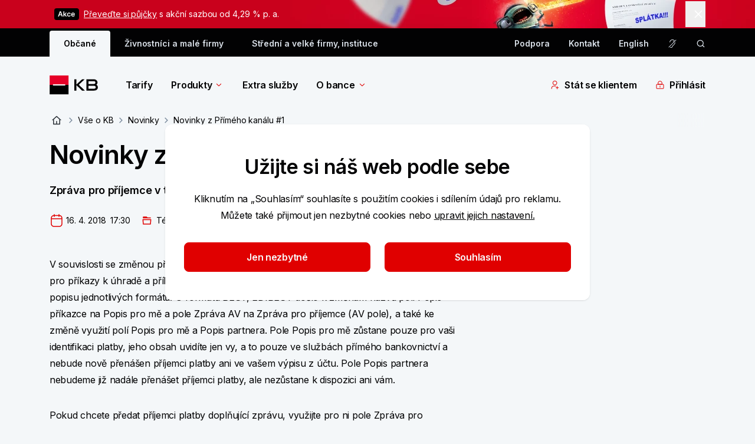

--- FILE ---
content_type: text/html; charset=utf-8
request_url: https://www.kb.cz/cs/o-bance/novinky/2018/novinky-z-primeho-kanalu-1
body_size: 59986
content:


<!DOCTYPE html>
<html lang="cs">

<head>
    <meta charset="utf-8">
    <meta name="viewport" content="width=device-width, initial-scale=1.0" />
    <link rel="author" href="/humans.txt" />
    <link rel="shortcut icon" href="/img/favicon/favicon.ico" type="image/x-icon" />
    <link rel="icon" href="/img/favicon/favicon-512x512.png" />
    
<meta name="description" content="Novinky, tiskové zprávy, informace pro investory, regulatorní a povinně uveřejňované informace." />
<meta property="og:title" content="Novinky z Přímého kanálu #1 | Komerční banka" />
<meta property="og:description" content="Novinky, tiskové zprávy, informace pro investory, regulatorní a povinně uveřejňované informace." />
<meta property="og:image" content="https://www.kb.cz:443/getmedia/58051ea4-e132-4b71-ae6b-6c6a958853e8/og_image.png" />
<meta property="og:url" content="https://www.kb.cz/cs/o-bance/novinky/2018/novinky-z-primeho-kanalu-1" />
<title>Novinky z Přímého kanálu #1 | Komerční banka</title>
<link rel="canonical" href="https://www.kb.cz/cs/o-bance/novinky/2018/novinky-z-primeho-kanalu-1" /> 

    


    
<link rel="preconnect" href="https://fonts.googleapis.com">
<link rel="preconnect" href="https://fonts.gstatic.com" crossorigin>
<link href="https://fonts.googleapis.com/css2?family=Inter:wght@400;600&display=swap" rel="stylesheet">
<link href='/css/app.css?t=9D59536EC8F51647F5A0EF21BE81C008CBEA00FF45E6F3A2720A886D5594F903' rel="stylesheet">
    
    
    <link href="/_content/Kentico.Content.Web.Rcl/Content/Bundles/Public/systemPageComponents.min.css" rel="stylesheet" />


    
<!-- Google Tag Manager -->
<script>(function(w,d,s,l,i){w[l]=w[l]||[];w[l].push({'gtm.start':
new Date().getTime(),event:'gtm.js'});var f=d.getElementsByTagName(s)[0],
j=d.createElement(s),dl=l!='dataLayer'?'&l='+l:'';j.async=true;j.src=
'https://www.googletagmanager.com/gtm.js?id='+i+dl+ '&gtm_auth=Rim9VmZmBY0fm7YNmrrahw&gtm_preview=env-190&gtm_cookies_win=x';f.parentNode.insertBefore(j,f);
})(window,document,'script','dataLayer','GTM-NVK7PCZ');</script>
<!-- End Google Tag Manager -->

</head>

<body class="flex flex-col font-inter text-base bg-blue-10 text-grey-200">
    <div class="js-menuOverlay"></div>

<header class="z-30 js-header">
    <div class="js-overlay"></div>
    <!-- DESKTOP -->
    

    <div id="marketing-stripe-desktop">
        <div class="marketing-alert-stripe js-marketingAlertStripe hidden" data-id="d97ec4ec-28e2-44f0-a641-aa7684eb39d7" data-image="/getmedia/d151eb83-6296-42df-82aa-745078681aec/ms-Konsolidace-desktop-2560x144.webp?ext=.webp" data-image-retina="/getmedia/84e9aeae-06a2-4d12-85e8-cd7614dfcb9f/ms-Konsolidace-desktop-2560x144-ret.webp?ext=.webp" style="background-color: #CA011C;">
            <div class="container">
                <div class="row">
                    <div class="sm:col-22 sm:offset-1 relative">
                        <div class="row">
                            <div class="sm:col-21">
                                <div class="py-3 flex items-center text-white"
                                data-analytics-content='{"event":"click.marketingStripe","linkUrl":"LINK","marketingStripeName":"Akvizi\u010Dn\u00ED kampa\u0148","contentTitle":"TITLE","componentType":"link"}'                      >
                              <svg name="menu-akce" class="icon inline w-6 !h-6 shrink-0 mr-2 fill-white" role="img" viewbox="0 0 42 20" style="width: 42px; height: 20px; margin-left: 8px; vertical-align: text-bottom;" aria-label="menu-akce"><rect width="42" height="20" rx="4" fill="black"/>
<path d="M7.98153 14H6.29403L9.36648 5.27273H11.3182L14.3949 14H12.7074L10.3764 7.0625H10.3082L7.98153 14ZM8.03693 10.5781H12.6392V11.848H8.03693V10.5781ZM16.8825 11.946L16.8782 10.0838H17.1254L19.4776 7.45455H21.2802L18.3867 10.6761H18.0671L16.8825 11.946ZM15.4762 14V5.27273H17.0188V14H15.4762ZM19.5842 14L17.4535 11.0213L18.4933 9.93466L21.4293 14H19.5842ZM24.8938 14.1278C24.2404 14.1278 23.6793 13.9844 23.2106 13.6974C22.7447 13.4105 22.3853 13.0142 22.1325 12.5085C21.8825 12 21.7575 11.4148 21.7575 10.7528C21.7575 10.0881 21.8853 9.50142 22.141 8.9929C22.3967 8.48153 22.7575 8.08381 23.2234 7.79972C23.6921 7.51278 24.2461 7.36932 24.8853 7.36932C25.4165 7.36932 25.8867 7.46733 26.2958 7.66335C26.7077 7.85653 27.0359 8.13068 27.2802 8.4858C27.5245 8.83807 27.6637 9.25 27.6978 9.72159H26.2234C26.1637 9.40625 26.0217 9.14347 25.7972 8.93324C25.5756 8.72017 25.2788 8.61364 24.9066 8.61364C24.5913 8.61364 24.3143 8.69886 24.0756 8.86932C23.837 9.03693 23.6509 9.27841 23.5174 9.59375C23.3867 9.90909 23.3214 10.2869 23.3214 10.7273C23.3214 11.1733 23.3867 11.5568 23.5174 11.8778C23.6481 12.196 23.8313 12.4418 24.0671 12.6151C24.3058 12.7855 24.5856 12.8707 24.9066 12.8707C25.1339 12.8707 25.337 12.8281 25.516 12.7429C25.6978 12.6548 25.8498 12.5284 25.9719 12.3636C26.0941 12.1989 26.1779 11.9986 26.2234 11.7628H27.6978C27.6609 12.2259 27.5245 12.6364 27.2887 12.9943C27.0529 13.3494 26.7319 13.6278 26.3256 13.8295C25.9194 14.0284 25.4421 14.1278 24.8938 14.1278ZM31.8622 14.1278C31.206 14.1278 30.6392 13.9915 30.1619 13.7188C29.6875 13.4432 29.3224 13.054 29.0668 12.5511C28.8111 12.0455 28.6832 11.4503 28.6832 10.7656C28.6832 10.0923 28.8111 9.50142 29.0668 8.9929C29.3253 8.48153 29.6861 8.08381 30.1491 7.79972C30.6122 7.51278 31.1562 7.36932 31.7812 7.36932C32.1847 7.36932 32.5653 7.43466 32.9233 7.56534C33.2841 7.69318 33.6023 7.89205 33.8778 8.16193C34.1563 8.43182 34.375 8.77557 34.5341 9.19318C34.6932 9.60795 34.7727 10.1023 34.7727 10.6761V11.1491H29.4077V10.1094H33.294C33.2912 9.81392 33.2273 9.55114 33.1023 9.32102C32.9773 9.08807 32.8026 8.90483 32.5781 8.77131C32.3565 8.63778 32.098 8.57102 31.8026 8.57102C31.4872 8.57102 31.2102 8.64773 30.9716 8.80114C30.733 8.9517 30.5469 9.15057 30.4134 9.39773C30.2827 9.64205 30.2159 9.91051 30.2131 10.2031V11.1108C30.2131 11.4915 30.2827 11.8182 30.4219 12.0909C30.5611 12.3608 30.7557 12.5682 31.0057 12.7131C31.2557 12.8551 31.5483 12.9261 31.8835 12.9261C32.108 12.9261 32.3111 12.8949 32.4929 12.8324C32.6747 12.767 32.8324 12.6719 32.9659 12.5469C33.0994 12.4219 33.2003 12.267 33.2685 12.0824L34.7088 12.2443C34.6179 12.625 34.4446 12.9574 34.1889 13.2415C33.9361 13.5227 33.6122 13.7415 33.2173 13.8977C32.8224 14.0511 32.3707 14.1278 31.8622 14.1278Z" fill="white"/></svg>
                                    <div><a href="/cs/obcane/pujcky/konsolidace">Převeďte si půjčky</a> s akční sazbou od 4,29 % p. a.</div>
                      </div>
                            </div>
                        </div>
                            <button type="button" aria-label="tlačítko zavřít" class="absolute right-4 py-2.5 pl-2.5 top-[calc(50%-22px)] js-marketingAlertStrip-close"
                            data-analytics='{"event":"click.marketingStripe","linkUrl":"#","marketingStripeName":"Akvizi\u010Dn\u00ED kampa\u0148","contentTitle":"Zav\u0159\u00EDt","componentType":"close button"}'                        >
                          <svg name="small-close" class="icon w-6 h-6! fill-white" role="img" viewbox="0 0 24 24" aria-label="Close"><path d="M6.52632 18.5L5.5 17.4737L10.9737 12L5.5 6.52632L6.52632 5.5L12 10.9737L17.4737 5.5L18.5 6.52632L13.0263 12L18.5 17.4737L17.4737 18.5L12 13.0263L6.52632 18.5Z"/></svg>
                        </button>
                    </div>
                </div>
            </div>
        </div>
    </div>
    <div id="marketing-stripe-mobile">
        <div class="marketing-alert-stripe js-marketingAlertStripe-mob hidden sm:hidden" data-id="56ecf8c5-c424-45b1-acba-db37485069f8" data-image="/getmedia/a3a1283d-6637-460d-842a-fe804326240c/ms-Konsolidace-mobil-991x144.webp?ext=.webp" data-image-retina="/getmedia/d124de19-98bc-46d2-be2c-ec82ed6b2b2f/ms-Konsolidace-mobil-991x144-ret.webp?ext=.webp" style="background-color: #CA011C;">
            <div class="container ">
                <div class="row">
                    <div class="sm:col-22 sm:offset-1 flex justify-between">

                            <div class="text-white py-3 flex items-center" style="margin-left: 65px;"
                            data-analytics-content='{"event":"click.marketingStripe","linkUrl":"LINK","marketingStripeName":"Mobil ML - akvizice","contentTitle":"TITLE","componentType":"link"}'                            >
                            <div><p><a href="/cs/obcane/pujcky/konsolidace">Převeďte si půjčky</a> s akční sazbou od 4,29 % p. a.</p>
</div>
                            </div>
                                    <button type="button" aria-label="tlačítko zavřít" class="py-2.5 pl-2.5 top-[calc(50%-22px)] js-marketingAlertStrip-close"
                            data-analytics='{"event":"click.marketingStripe","linkUrl":"#","marketingStripeName":"Mobil ML - akvizice","contentTitle":"Zav\u0159\u00EDt","componentType":"close button"}'                            >
                                        <svg name="small-close" class="icon w-6 h-6 fill-white" role="img" viewbox="0 0 24 24" aria-label="Close"><path d="M6.52632 18.5L5.5 17.4737L10.9737 12L5.5 6.52632L6.52632 5.5L12 10.9737L17.4737 5.5L18.5 6.52632L13.0263 12L18.5 17.4737L17.4737 18.5L12 13.0263L6.52632 18.5Z"/></svg>
                            </button>
                    </div>
                </div>
            </div>
        </div>
    </div>

    <div class="hidden bg-grey-200 sm:block">
        <div class="container">
            <div class="row pt-1 relative js-search-desktop search">
                <div class="sm:offset-1 sm:col-22 text-grey-20 flex justify-between js-tob-bar-links h-11">
                        <ul class="list-none flex items-center text-xs font-semibold  overflow-hidden">
                                <li class="inline-block h-full">
                                    <a class="py-[.625rem] h-full px-6 block text-grey-200 bg-blue-10 rounded-t-2xs js-menuBg menu-bg" href="/cs/obcane" data-testid="segment-desktop-8b40a251-8da5-4c4c-a86e-65ecdcdf6496">Občané</a>
                                </li>
                                <li class="inline-block h-full">
                                    <a class="py-[.625rem] h-full px-6 block hover:bg-grey-160 hover:rounded-t-2xs text-grey-20" href="/cs/podnikatele-a-firmy" data-testid="segment-desktop-5b13e6f2-bc20-41fa-a6d5-a36a68422762">Živnostníci a&nbsp;malé firmy</a>
                                </li>
                                <li class="inline-block h-full">
                                    <a class="py-[.625rem] h-full px-6 block hover:bg-grey-160 hover:rounded-t-2xs text-grey-20" href="/cs/korporace-a-instituce" data-testid="segment-desktop-a28cdd59-bb51-4e4b-af32-f9b34099e9fe">Střední a&nbsp;velké firmy, instituce</a>
                                </li>
                        </ul>

                    <div class="flex items-center">
            <a href="/cs/podpora" target="_self" class="flex items-center mr-8 font-semibold text-xs group hover:underline hover:text-white" data-testid="toolbar-desktop-6d063ce2-3771-42c4-90bb-1eeabf993874">
Podpora            </a>
            <a href="/cs/o-bance/kontakty" target="_self" class="flex items-center mr-8 font-semibold text-xs group hover:underline hover:text-white" data-testid="toolbar-desktop-9e1bb7c4-7708-4866-9c79-56ea5745cc7d">
Kontakt            </a>
                                <a href="/en/about-bank/news/2018/direct-channel-1" title="English" data-testid="language-desktop-English"
                                   class="block font-semibold text-xs  hover:underline hover:text-white mr-8 last:mr-0">
                                   English</a>
                            <a href="https://bezprekazek.kb.cz/" data-testid="desktop-secondarIcon-action" class="mr-8 last:m-0 h-4 w-4 block cursor-pointer" aria-label="Pro nesly&#x161;&#xED;c&#xED; a nedosl&#xFD;chav&#xE9; osoby" title="Pro nesly&#x161;&#xED;c&#xED; a nedosl&#xFD;chav&#xE9; osoby">
                                <svg name="ear-crossed" class="icon w-full h-full fill-grey-20 hover:fill-white cursor-pointer" role="img" viewbox="0 0 24 24" aria-label="ear-crossed"><path d="M19.2423 8.13672C19.2708 8.31495 19.2922 8.55482 19.2862 8.86328C19.2736 9.51659 19.1385 10.4754 18.6915 11.8076C18.1977 13.2786 16.9161 14.6361 15.8126 15.6699C15.4214 16.0364 15.0284 16.384 14.6837 16.6885C14.535 16.8198 14.3953 16.9431 14.2687 17.0566C14.0526 17.2503 13.8742 17.415 13.7374 17.5537C13.5916 17.7016 13.5307 17.7816 13.5148 17.8086C13.0798 18.5447 12.7004 19.4724 12.5011 19.96C12.4768 20.0192 12.4553 20.072 12.4366 20.1172C12.2361 20.6012 11.9428 21.0417 11.5724 21.4121C11.2019 21.7826 10.7615 22.0768 10.2774 22.2773C9.79355 22.4777 9.27482 22.581 8.75108 22.5811C8.22713 22.5811 7.7078 22.4779 7.22373 22.2773C6.73974 22.0769 6.30024 21.7825 5.92979 21.4121C5.90295 21.3853 5.87769 21.3567 5.85166 21.3291L6.91709 20.2637C6.94266 20.2917 6.96639 20.3218 6.99327 20.3486C7.22403 20.5794 7.49842 20.7618 7.79991 20.8867C8.10143 21.0116 8.42472 21.0762 8.75108 21.0762C9.07737 21.0761 9.4008 21.0116 9.70225 20.8867C10.0035 20.7619 10.2773 20.5792 10.5079 20.3486C10.7387 20.1178 10.9221 19.8435 11.047 19.542C11.0631 19.503 11.0827 19.4545 11.1056 19.3984C11.2991 18.9239 11.7231 17.8847 12.2198 17.0439C12.3344 16.85 12.5048 16.6606 12.6661 16.4971C12.8367 16.3241 13.043 16.1344 13.2638 15.9365C13.4056 15.8093 13.5543 15.6778 13.7081 15.542C14.0458 15.2438 14.4094 14.9234 14.7843 14.5723C15.8921 13.5344 16.9049 12.404 17.2657 11.3291C17.5317 10.5365 17.6653 9.91722 17.7296 9.45117L19.2247 7.95605C19.2308 8.01619 19.2376 8.07634 19.2423 8.13672Z"/>
<path d="M11.9884 1.41895C13.918 1.41895 15.7684 2.18631 17.1329 3.55078C17.5152 3.93309 17.8511 4.35306 18.1358 4.80273L17.0372 5.90137C16.7783 5.43341 16.4543 4.99919 16.0694 4.61426C14.9871 3.53191 13.5191 2.92383 11.9884 2.92383C10.4577 2.92383 8.98968 3.53191 7.90733 4.61426C6.82504 5.6966 6.2169 7.16469 6.2169 8.69531H4.71299C4.71299 6.76571 5.47945 4.91524 6.84385 3.55078C8.20832 2.18631 10.0587 1.41895 11.9884 1.41895Z" />
<path d="M14.0235 5.30859C14.6202 5.63001 15.1334 6.08701 15.5216 6.64258C15.6298 6.79751 15.7269 6.9592 15.8136 7.12598L14.6661 8.27246C14.5798 7.99946 14.4532 7.74006 14.2882 7.50391C14.0348 7.1412 13.7002 6.84269 13.3106 6.63281L14.0235 5.30859Z"/>
<path d="M2.98449 22.0763L1.92383 21.0156L21.0157 1.92375L22.0764 2.98441L2.98449 22.0763Z" /></svg>
                            </a>
                            <a href="/cs/vyhledavani" data-testid="desktop-search-action" class="h-4 w-4 block js-search-icon cursor-pointer" aria-label="ikona vyhledávaní" data-persoo="false">
                                <svg name="search-icon" class="icon w-full h-full fill-grey-20 hover:fill-white cursor-pointer" role="img" viewbox="0 0 17 16" aria-label="search-icon"><path fill-rule="evenodd" clip-rule="evenodd" d="M3.02865 7.3335C3.02865 4.75617 5.11798 2.66683 7.69531 2.66683C10.2726 2.66683 12.362 4.75617 12.362 7.3335C12.362 9.91083 10.2726 12.0002 7.69531 12.0002C5.11798 12.0002 3.02865 9.91083 3.02865 7.3335ZM7.69531 1.3335C4.3816 1.3335 1.69531 4.01979 1.69531 7.3335C1.69531 10.6472 4.3816 13.3335 7.69531 13.3335C9.18243 13.3335 10.5432 12.7925 11.5915 11.8965L14.3619 14.6669L15.3047 13.7241L12.5036 10.923C13.2521 9.92204 13.6953 8.67953 13.6953 7.3335C13.6953 4.01979 11.009 1.3335 7.69531 1.3335Z"/></svg>
                            </a>
                    </div>
                </div>
                    <aside class="search__input col-12 offset-6 px-0 js-search-desk" role="search">
                        <div class="flex py-2.5 items-center bg-grey-200 -mt-1">
                            <form type="search" action="" data-persoo-search-url="/cs/vyhledavani" class="w-full flex js-search-form persoo-ac">
                                <button type="submit">
                                    <svg name="search-icon" class="icon h-6 w-[1.0625rem] fill-white hover:fill-white cursor-pointer" role="img" viewbox="0 0 17 16" aria-label="search-icon"><path fill-rule="evenodd" clip-rule="evenodd" d="M3.02865 7.3335C3.02865 4.75617 5.11798 2.66683 7.69531 2.66683C10.2726 2.66683 12.362 4.75617 12.362 7.3335C12.362 9.91083 10.2726 12.0002 7.69531 12.0002C5.11798 12.0002 3.02865 9.91083 3.02865 7.3335ZM7.69531 1.3335C4.3816 1.3335 1.69531 4.01979 1.69531 7.3335C1.69531 10.6472 4.3816 13.3335 7.69531 13.3335C9.18243 13.3335 10.5432 12.7925 11.5915 11.8965L14.3619 14.6669L15.3047 13.7241L12.5036 10.923C13.2521 9.92204 13.6953 8.67953 13.6953 7.3335C13.6953 4.01979 11.009 1.3335 7.69531 1.3335Z"/></svg>
                                </button>¨
                                <label for="search" class="sr-only">vyhledávaní</label>
                                <input class="w-full bg-grey-200 px-3 focus:outline-none text-white placeholder:text-[#9E9E9E] js-search-input-desk persoo-ac__input"
                                       autocomplete="off" type="text" name="query" placeholder="Zadejte svůj dotaz" id="search" />
                            </form>
                            <svg name="close" class="icon h-6 w-6 fill-grey-20 hover:fill-white cursor-pointer js-search-close" role="img" viewbox="0 0 48 48" aria-label="close"><path d="m24 21.88 7.425-7.426 2.121 2.121L26.121 24l7.425 7.425-2.121 2.121L24 26.121l-7.425 7.425-2.121-2.12L21.879 24l-7.425-7.425 2.121-2.12L24 21.878Z"/></svg>
                        </div>
                        <section class="bg-white p-8 z-50 rounded-b shadow-tab border-b border-b-grey-30 js-search-whisperer-desk whisperer">
                            <h3 class="mb-4 font-semibold">Často hledané výrazy</h3>
                                <ul>
                                        <li class="group">
                                            <a href="/cs/obcane/tarify" target="_self" class="flex items-center mb-4 w-full group-hover:text-red-corporate">
                                                <svg name="search-icon" class="icon h-4 w-[1.0625rem] fill-grey-80 cursor-pointer mr-2 group-hover:fill-red-corporate" role="img" viewbox="0 0 17 16" aria-label="search-icon"><path fill-rule="evenodd" clip-rule="evenodd" d="M3.02865 7.3335C3.02865 4.75617 5.11798 2.66683 7.69531 2.66683C10.2726 2.66683 12.362 4.75617 12.362 7.3335C12.362 9.91083 10.2726 12.0002 7.69531 12.0002C5.11798 12.0002 3.02865 9.91083 3.02865 7.3335ZM7.69531 1.3335C4.3816 1.3335 1.69531 4.01979 1.69531 7.3335C1.69531 10.6472 4.3816 13.3335 7.69531 13.3335C9.18243 13.3335 10.5432 12.7925 11.5915 11.8965L14.3619 14.6669L15.3047 13.7241L12.5036 10.923C13.2521 9.92204 13.6953 8.67953 13.6953 7.3335C13.6953 4.01979 11.009 1.3335 7.69531 1.3335Z"/></svg>
                                                Tarify
                                            </a>
                                        </li>
                                        <li class="group">
                                            <a href="/cs/obcane/pujcky/osobni-pujcka" target="_self" class="flex items-center mb-4 w-full group-hover:text-red-corporate">
                                                <svg name="search-icon" class="icon h-4 w-[1.0625rem] fill-grey-80 cursor-pointer mr-2 group-hover:fill-red-corporate" role="img" viewbox="0 0 17 16" aria-label="search-icon"><path fill-rule="evenodd" clip-rule="evenodd" d="M3.02865 7.3335C3.02865 4.75617 5.11798 2.66683 7.69531 2.66683C10.2726 2.66683 12.362 4.75617 12.362 7.3335C12.362 9.91083 10.2726 12.0002 7.69531 12.0002C5.11798 12.0002 3.02865 9.91083 3.02865 7.3335ZM7.69531 1.3335C4.3816 1.3335 1.69531 4.01979 1.69531 7.3335C1.69531 10.6472 4.3816 13.3335 7.69531 13.3335C9.18243 13.3335 10.5432 12.7925 11.5915 11.8965L14.3619 14.6669L15.3047 13.7241L12.5036 10.923C13.2521 9.92204 13.6953 8.67953 13.6953 7.3335C13.6953 4.01979 11.009 1.3335 7.69531 1.3335Z"/></svg>
                                                Půjčka na cokoli
                                            </a>
                                        </li>
                                        <li class="group">
                                            <a href="/cs/o-bance/kontakty" target="_self" class="flex items-center mb-4 w-full group-hover:text-red-corporate">
                                                <svg name="search-icon" class="icon h-4 w-[1.0625rem] fill-grey-80 cursor-pointer mr-2 group-hover:fill-red-corporate" role="img" viewbox="0 0 17 16" aria-label="search-icon"><path fill-rule="evenodd" clip-rule="evenodd" d="M3.02865 7.3335C3.02865 4.75617 5.11798 2.66683 7.69531 2.66683C10.2726 2.66683 12.362 4.75617 12.362 7.3335C12.362 9.91083 10.2726 12.0002 7.69531 12.0002C5.11798 12.0002 3.02865 9.91083 3.02865 7.3335ZM7.69531 1.3335C4.3816 1.3335 1.69531 4.01979 1.69531 7.3335C1.69531 10.6472 4.3816 13.3335 7.69531 13.3335C9.18243 13.3335 10.5432 12.7925 11.5915 11.8965L14.3619 14.6669L15.3047 13.7241L12.5036 10.923C13.2521 9.92204 13.6953 8.67953 13.6953 7.3335C13.6953 4.01979 11.009 1.3335 7.69531 1.3335Z"/></svg>
                                                Kontakty
                                            </a>
                                        </li>
                                        <li class="group">
                                            <a href="/cs/kurzovni-listek" target="_self" class="flex items-center mb-4 w-full group-hover:text-red-corporate">
                                                <svg name="search-icon" class="icon h-4 w-[1.0625rem] fill-grey-80 cursor-pointer mr-2 group-hover:fill-red-corporate" role="img" viewbox="0 0 17 16" aria-label="search-icon"><path fill-rule="evenodd" clip-rule="evenodd" d="M3.02865 7.3335C3.02865 4.75617 5.11798 2.66683 7.69531 2.66683C10.2726 2.66683 12.362 4.75617 12.362 7.3335C12.362 9.91083 10.2726 12.0002 7.69531 12.0002C5.11798 12.0002 3.02865 9.91083 3.02865 7.3335ZM7.69531 1.3335C4.3816 1.3335 1.69531 4.01979 1.69531 7.3335C1.69531 10.6472 4.3816 13.3335 7.69531 13.3335C9.18243 13.3335 10.5432 12.7925 11.5915 11.8965L14.3619 14.6669L15.3047 13.7241L12.5036 10.923C13.2521 9.92204 13.6953 8.67953 13.6953 7.3335C13.6953 4.01979 11.009 1.3335 7.69531 1.3335Z"/></svg>
                                                Kurzovní lístek
                                            </a>
                                        </li>
                                        <li class="group">
                                            <a href="/cs/transparentni-ucty" target="_self" class="flex items-center mb-4 w-full group-hover:text-red-corporate">
                                                <svg name="search-icon" class="icon h-4 w-[1.0625rem] fill-grey-80 cursor-pointer mr-2 group-hover:fill-red-corporate" role="img" viewbox="0 0 17 16" aria-label="search-icon"><path fill-rule="evenodd" clip-rule="evenodd" d="M3.02865 7.3335C3.02865 4.75617 5.11798 2.66683 7.69531 2.66683C10.2726 2.66683 12.362 4.75617 12.362 7.3335C12.362 9.91083 10.2726 12.0002 7.69531 12.0002C5.11798 12.0002 3.02865 9.91083 3.02865 7.3335ZM7.69531 1.3335C4.3816 1.3335 1.69531 4.01979 1.69531 7.3335C1.69531 10.6472 4.3816 13.3335 7.69531 13.3335C9.18243 13.3335 10.5432 12.7925 11.5915 11.8965L14.3619 14.6669L15.3047 13.7241L12.5036 10.923C13.2521 9.92204 13.6953 8.67953 13.6953 7.3335C13.6953 4.01979 11.009 1.3335 7.69531 1.3335Z"/></svg>
                                                Transparentní účty
                                            </a>
                                        </li>
                                </ul>
                        </section>
                    </aside>
            </div>
        </div>
    </div>
    <div class="mega-menu js-megaMenu">
        <div class="container hidden sm:block">
            <div class="sm:row">
                <div class="sm:offset-1 sm:col-22 py-8">
                    
<nav class="flex justify-between w-full">
    <div class="flex items-center">
        <a href="/cs/obcane" class="h-8 block mr-8 md:mr-12 shrink-0" aria-label="Logo komerční banky">
            <svg name="kb-logo" class="icon h-full" role="img" viewbox="0 0 97 32" aria-label="Logo Komer&#x10D;n&#xED; banky"><path fill-rule="evenodd" clip-rule="evenodd" d="M0.19043 16H32.1904V0H0.19043V16Z" fill="#E60028"/>
<path fill-rule="evenodd" clip-rule="evenodd" d="M0.19043 32H32.1904V16H0.19043V32Z" fill="black"/>
<path fill-rule="evenodd" clip-rule="evenodd" d="M5.75977 16.9757H26.6214V15.0243H5.75977V16.9757Z" fill="#FFFFFE"/>
<path fill-rule="evenodd" clip-rule="evenodd" d="M41.9424 25.6559V6.52063H45.4889V15.4508L55.108 6.52063H59.4701L49.5716 15.7314L59.8785 25.6559H55.108L45.4889 16.3694V25.6559H41.9424Z" fill="black"/>
<path fill-rule="evenodd" clip-rule="evenodd" d="M78.2549 20.0426C78.2549 18.4351 77.4132 17.5685 75.6021 17.5685H66.0859V22.4918H75.1688C77.2865 22.4918 78.2549 21.5743 78.2549 20.0426ZM75.3724 14.4044C76.98 14.4044 77.7198 13.2822 77.7198 12.083C77.7198 10.7561 76.8782 9.68477 75.1688 9.68477H66.0859V14.4044H75.3724ZM79.2764 15.7314C80.9597 16.5979 81.9292 18.2054 81.9292 20.0426C81.9292 23.2067 79.6339 25.6559 75.2446 25.6559H62.5654V6.52063H75.1688C78.6893 6.52063 81.2403 8.66437 81.2403 11.9043C81.2403 13.5627 80.5265 14.7619 79.2764 15.7314Z" fill="black"/></svg>
        </a>
            <ul class="flex items-center shrink-0">
                    <li class="mr-8 md:mr-12">

                            <a href="/cs/obcane/tarify" class="font-semibold flex items-center hover:text-red-corporate "
                               data-analytics='{"event":"interact.menu","linkUrl":"/cs/obcane/tarify","menuContext":{"interactionType":"megamenu","category":"","megamenu":"Tarify","isTip":false},"linkContext":{"linkText":"Tarify","linkType":"outbound"},"contentTitle":"Tarify","componentLocation":"menu"}'
                            >
                                Tarify
                            </a>
                    </li>
                    <li class="mr-8 md:mr-12">

                            <a href="/cs/obcane" class="font-semibold flex items-center hover:text-red-corporate  js-menuItem mega-menu__link"
                               data-analytics='{"event":"interact.menu","linkUrl":"/cs/obcane","menuContext":{"interactionType":"megamenu","category":"","megamenu":"Produkty","isTip":false},"linkContext":{"linkText":"Produkty","linkType":"outbound"},"contentTitle":"Produkty","componentLocation":"menu"}'
                            data-target="f62a1f3f-701d-4ba3-b640-4ea1816dd748" aria-controls="f62a1f3f-701d-4ba3-b640-4ea1816dd748" aria-label="Produkty" aria-expanded="false">
                                Produkty
                                    <svg name="menu-arrow" class="icon arrow w-4 h-4 inline fill-red-corporate ml-1 icon shrink-0 transition-transform duration-300" role="img" viewbox="0 0 24 24" aria-label="menu-arrow"><g clip-path="url(#clip0_34586_7978)">
<path fill-rule="evenodd" clip-rule="evenodd" d="M17.5007 8.18933L12.0007 13.6893L6.50068 8.18933L5.44002 9.24999L11.4704 15.2803C11.611 15.421 11.8018 15.5 12.0007 15.5C12.1996 15.5 12.3904 15.421 12.531 15.2803L18.5613 9.24999L17.5007 8.18933Z" />
</g>
<defs>
<clipPath id="clip0_34586_7978">
<rect width="14" height="8" fill="white" transform="translate(5 8)"/>
</clipPath>
</defs></svg>
                            </a>
                            <div class="absolute w-full left-0 bg-white mt-8 z-50 mega-menu__inner" id="f62a1f3f-701d-4ba3-b640-4ea1816dd748">
                                <div class="container">
                                    <div class="row">
                                        <div class="offset-1 col-22">
                                            <div class="row mb-6 pb-8">
                                                        <div class="col-4">
                                                            <h5 class="text-lg font-semibold border-b border-grey-30 py-2 mb-2 break-words">
                                                                    <a class="hover:text-red-corporate" href="/cs/obcane/ucty" data-analytics='{"event":"interact.menu","linkUrl":"/cs/obcane/ucty","menuContext":{"interactionType":"category","category":"\u00DA\u010Dty","megamenu":"Produkty","isTip":false},"linkContext":{"linkText":"\u00DA\u010Dty","linkType":"outbound"},"contentTitle":"\u00DA\u010Dty","componentLocation":"menu"}'>Účty</a>
                                                            </h5>
                                                                <div class="row">
                                                                    
            <ul class="col-24">
                    <li class="">
                        
<a href="/cs/obcane/ucty/bezny-ucet" target="_self" class="block text-xs mb-4 hover:text-red-corporate hover:underline" aria-label="B&#x11B;&#x17E;n&#xFD; &#xFA;&#x10D;et"
data-analytics='{&quot;event&quot;:&quot;interact.menu&quot;,&quot;linkUrl&quot;:&quot;/cs/obcane/ucty/bezny-ucet&quot;,&quot;menuContext&quot;:{&quot;interactionType&quot;:&quot;subcategory&quot;,&quot;category&quot;:&quot;\u00DA\u010Dty&quot;,&quot;megamenu&quot;:&quot;Produkty&quot;,&quot;isTip&quot;:false},&quot;linkContext&quot;:{&quot;linkText&quot;:&quot;B\u011B\u017En\u00FD \u00FA\u010Det&quot;,&quot;linkType&quot;:&quot;outbound&quot;},&quot;contentTitle&quot;:&quot;B\u011B\u017En\u00FD \u00FA\u010Det&quot;,&quot;componentLocation&quot;:&quot;menu&quot;}'>
        <span class=" words-break group-hover:underline">
            Běžný účet
        </span>
</a>

                    </li>
                    <li class="">
                        
<a href="/cs/obcane/ucty/multimenovy-ucet" target="_self" class="block text-xs mb-4 hover:text-red-corporate hover:underline" aria-label="Multim&#x11B;nov&#xFD; &#xFA;&#x10D;et"
data-analytics='{&quot;event&quot;:&quot;interact.menu&quot;,&quot;linkUrl&quot;:&quot;/cs/obcane/ucty/multimenovy-ucet&quot;,&quot;menuContext&quot;:{&quot;interactionType&quot;:&quot;subcategory&quot;,&quot;category&quot;:&quot;\u00DA\u010Dty&quot;,&quot;megamenu&quot;:&quot;Produkty&quot;,&quot;isTip&quot;:false},&quot;linkContext&quot;:{&quot;linkText&quot;:&quot;Multim\u011Bnov\u00FD \u00FA\u010Det&quot;,&quot;linkType&quot;:&quot;outbound&quot;},&quot;contentTitle&quot;:&quot;Multim\u011Bnov\u00FD \u00FA\u010Det&quot;,&quot;componentLocation&quot;:&quot;menu&quot;}'>
        <span class=" words-break group-hover:underline">
            Multiměnový účet
        </span>
</a>

                    </li>
                    <li class="">
                        
<a href="/cs/obcane/ucty/ucet-od-18-do-26-let" target="_self" class="block text-xs mb-4 hover:text-red-corporate hover:underline" aria-label="&#xDA;&#x10D;et od 15 do 26 let"
data-analytics='{&quot;event&quot;:&quot;interact.menu&quot;,&quot;linkUrl&quot;:&quot;/cs/obcane/ucty/ucet-od-18-do-26-let&quot;,&quot;menuContext&quot;:{&quot;interactionType&quot;:&quot;subcategory&quot;,&quot;category&quot;:&quot;\u00DA\u010Dty&quot;,&quot;megamenu&quot;:&quot;Produkty&quot;,&quot;isTip&quot;:false},&quot;linkContext&quot;:{&quot;linkText&quot;:&quot;\u00DA\u010Det od 15 do 26 let&quot;,&quot;linkType&quot;:&quot;outbound&quot;},&quot;contentTitle&quot;:&quot;\u00DA\u010Det od 15 do 26 let&quot;,&quot;componentLocation&quot;:&quot;menu&quot;}'>
        <span class=" words-break group-hover:underline">
            Účet od 15 do 26 let
        </span>
</a>

                    </li>
                    <li class="">
                        
<a href="/cs/obcane/ucty/detsky-ucet" target="_self" class="block text-xs mb-4 hover:text-red-corporate hover:underline" aria-label="D&#x11B;tsk&#xFD; &#xFA;&#x10D;et od 6 let"
data-analytics='{&quot;event&quot;:&quot;interact.menu&quot;,&quot;linkUrl&quot;:&quot;/cs/obcane/ucty/detsky-ucet&quot;,&quot;menuContext&quot;:{&quot;interactionType&quot;:&quot;subcategory&quot;,&quot;category&quot;:&quot;\u00DA\u010Dty&quot;,&quot;megamenu&quot;:&quot;Produkty&quot;,&quot;isTip&quot;:false},&quot;linkContext&quot;:{&quot;linkText&quot;:&quot;D\u011Btsk\u00FD \u00FA\u010Det od 6 let&quot;,&quot;linkType&quot;:&quot;outbound&quot;},&quot;contentTitle&quot;:&quot;D\u011Btsk\u00FD \u00FA\u010Det od 6 let&quot;,&quot;componentLocation&quot;:&quot;menu&quot;}'>
        <span class=" words-break group-hover:underline">
            Dětský účet od 6 let
        </span>
</a>

                    </li>
                    <li class="">
                        
<a href="/cs/obcane/ucty" target="_self" class="block text-xs mb-4 hover:text-red-corporate hover:underline" aria-label="Dal&#x161;&#xED;"
data-analytics='{&quot;event&quot;:&quot;interact.menu&quot;,&quot;linkUrl&quot;:&quot;/cs/obcane/ucty&quot;,&quot;menuContext&quot;:{&quot;interactionType&quot;:&quot;subcategory&quot;,&quot;category&quot;:&quot;\u00DA\u010Dty&quot;,&quot;megamenu&quot;:&quot;Produkty&quot;,&quot;isTip&quot;:false},&quot;linkContext&quot;:{&quot;linkText&quot;:&quot;Dal\u0161\u00ED&quot;,&quot;linkType&quot;:&quot;outbound&quot;},&quot;contentTitle&quot;:&quot;Dal\u0161\u00ED&quot;,&quot;componentLocation&quot;:&quot;menu&quot;}'>
        <span class=" words-break group-hover:underline">
            Další
        </span>
            <svg name="menu-next-grey" class="icon w-6 h-6 inline fill-grey-80 mr-2 last:mr-0 shrink-0 group-hover:fill-red-corporate" role="img" viewbox="0 0 24 24" aria-label="menu-next-grey"><g clip-path="url(#clip0_35594_3570)">
<path fill-rule="evenodd" clip-rule="evenodd" d="M9.45955 8.33287L13.1262 11.9995L9.45955 15.6662L10.1667 16.3733L14.1869 12.3531C14.2806 12.2593 14.3333 12.1321 14.3333 11.9995C14.3333 11.8669 14.2806 11.7398 14.1869 11.646L10.1667 7.62576L9.45955 8.33287Z" fill="#7B8B9D"/>
</g>
<defs>
<clipPath id="clip0_35594_3570">
<rect width="9.33333" height="5.33333" fill="white" transform="translate(9.33333 16.6667) rotate(-90)"/>
</clipPath>
</defs></svg>
</a>

                    </li>
            </ul>

                                                                </div>
                                                        </div>
                                                        <div class="col-4">
                                                            <h5 class="text-lg font-semibold border-b border-grey-30 py-2 mb-2 break-words">
                                                                    <a class="hover:text-red-corporate" href="/cs/obcane/karty" data-analytics='{"event":"interact.menu","linkUrl":"/cs/obcane/karty","menuContext":{"interactionType":"category","category":"Karty","megamenu":"Produkty","isTip":false},"linkContext":{"linkText":"Karty","linkType":"outbound"},"contentTitle":"Karty","componentLocation":"menu"}'>Karty</a>
                                                            </h5>
                                                                <div class="row">
                                                                    
            <ul class="col-24">
                    <li class="">
                        
<a href="/cs/obcane/karty#debetky" target="_self" class="block text-xs mb-4 hover:text-red-corporate hover:underline" aria-label="Debetn&#xED; karty"
data-analytics='{&quot;event&quot;:&quot;interact.menu&quot;,&quot;linkUrl&quot;:&quot;/cs/obcane/karty#debetky&quot;,&quot;menuContext&quot;:{&quot;interactionType&quot;:&quot;subcategory&quot;,&quot;category&quot;:&quot;Karty&quot;,&quot;megamenu&quot;:&quot;Produkty&quot;,&quot;isTip&quot;:false},&quot;linkContext&quot;:{&quot;linkText&quot;:&quot;Debetn\u00ED karty&quot;,&quot;linkType&quot;:&quot;outbound&quot;},&quot;contentTitle&quot;:&quot;Debetn\u00ED karty&quot;,&quot;componentLocation&quot;:&quot;menu&quot;}'>
        <span class=" words-break group-hover:underline">
            Debetní karty
        </span>
</a>

                    </li>
                    <li class="">
                        
<a href="/cs/obcane/karty#kreditky" target="_self" class="block text-xs mb-4 hover:text-red-corporate hover:underline" aria-label="Kreditn&#xED; karty"
data-analytics='{&quot;event&quot;:&quot;interact.menu&quot;,&quot;linkUrl&quot;:&quot;/cs/obcane/karty#kreditky&quot;,&quot;menuContext&quot;:{&quot;interactionType&quot;:&quot;subcategory&quot;,&quot;category&quot;:&quot;Karty&quot;,&quot;megamenu&quot;:&quot;Produkty&quot;,&quot;isTip&quot;:false},&quot;linkContext&quot;:{&quot;linkText&quot;:&quot;Kreditn\u00ED karty&quot;,&quot;linkType&quot;:&quot;outbound&quot;},&quot;contentTitle&quot;:&quot;Kreditn\u00ED karty&quot;,&quot;componentLocation&quot;:&quot;menu&quot;}'>
        <span class=" words-break group-hover:underline">
            Kreditní karty
        </span>
</a>

                    </li>
            </ul>

                                                                </div>
                                                        </div>
                                                        <div class="col-4">
                                                            <h5 class="text-lg font-semibold border-b border-grey-30 py-2 mb-2 break-words">
                                                                    <a class="hover:text-red-corporate" href="/cs/obcane/pujcky" data-analytics='{"event":"interact.menu","linkUrl":"/cs/obcane/pujcky","menuContext":{"interactionType":"category","category":"P\u016Fj\u010Dky","megamenu":"Produkty","isTip":false},"linkContext":{"linkText":"P\u016Fj\u010Dky","linkType":"outbound"},"contentTitle":"P\u016Fj\u010Dky","componentLocation":"menu"}'>Půjčky</a>
                                                            </h5>
                                                                <div class="row">
                                                                    
            <ul class="col-24">
                    <li class="">
                        
<a href="/cs/obcane/pujcky/pujcka" target="_self" class="block text-xs mb-4 hover:text-red-corporate hover:underline" aria-label="Osobn&#xED; p&#x16F;j&#x10D;ka"
data-analytics='{&quot;event&quot;:&quot;interact.menu&quot;,&quot;linkUrl&quot;:&quot;/cs/obcane/pujcky/pujcka&quot;,&quot;menuContext&quot;:{&quot;interactionType&quot;:&quot;subcategory&quot;,&quot;category&quot;:&quot;P\u016Fj\u010Dky&quot;,&quot;megamenu&quot;:&quot;Produkty&quot;,&quot;isTip&quot;:false},&quot;linkContext&quot;:{&quot;linkText&quot;:&quot;Osobn\u00ED p\u016Fj\u010Dka&quot;,&quot;linkType&quot;:&quot;outbound&quot;},&quot;contentTitle&quot;:&quot;Osobn\u00ED p\u016Fj\u010Dka&quot;,&quot;componentLocation&quot;:&quot;menu&quot;}'>
        <span class=" words-break group-hover:underline">
            Osobní půjčka
        </span>
</a>

                    </li>
                    <li class="">
                        
<a href="/cs/obcane/pujcky/hypoteky" target="_self" class="block text-xs mb-4 hover:text-red-corporate hover:underline" aria-label="Hypot&#xE9;ky"
data-analytics='{&quot;event&quot;:&quot;interact.menu&quot;,&quot;linkUrl&quot;:&quot;/cs/obcane/pujcky/hypoteky&quot;,&quot;menuContext&quot;:{&quot;interactionType&quot;:&quot;subcategory&quot;,&quot;category&quot;:&quot;P\u016Fj\u010Dky&quot;,&quot;megamenu&quot;:&quot;Produkty&quot;,&quot;isTip&quot;:false},&quot;linkContext&quot;:{&quot;linkText&quot;:&quot;Hypot\u00E9ky&quot;,&quot;linkType&quot;:&quot;outbound&quot;},&quot;contentTitle&quot;:&quot;Hypot\u00E9ky&quot;,&quot;componentLocation&quot;:&quot;menu&quot;}'>
        <span class=" words-break group-hover:underline">
            Hypotéky
        </span>
            <svg name="menu-akce-red" class="icon w-6 h-6 inline fill-grey-80 mr-2 last:mr-0 shrink-0 group-hover:fill-red-corporate" role="img" viewbox="0 0 42 20" style="width: 42px; height: 20px; margin-left: 8px; vertical-align: text-bottom;" aria-label="menu-akce-red"><rect width="42" height="20" rx="4" fill="#e00000"/>
<path d="M7.98153 14H6.29403L9.36648 5.27273H11.3182L14.3949 14H12.7074L10.3764 7.0625H10.3082L7.98153 14ZM8.03693 10.5781H12.6392V11.848H8.03693V10.5781ZM16.8825 11.946L16.8782 10.0838H17.1254L19.4776 7.45455H21.2802L18.3867 10.6761H18.0671L16.8825 11.946ZM15.4762 14V5.27273H17.0188V14H15.4762ZM19.5842 14L17.4535 11.0213L18.4933 9.93466L21.4293 14H19.5842ZM24.8938 14.1278C24.2404 14.1278 23.6793 13.9844 23.2106 13.6974C22.7447 13.4105 22.3853 13.0142 22.1325 12.5085C21.8825 12 21.7575 11.4148 21.7575 10.7528C21.7575 10.0881 21.8853 9.50142 22.141 8.9929C22.3967 8.48153 22.7575 8.08381 23.2234 7.79972C23.6921 7.51278 24.2461 7.36932 24.8853 7.36932C25.4165 7.36932 25.8867 7.46733 26.2958 7.66335C26.7077 7.85653 27.0359 8.13068 27.2802 8.4858C27.5245 8.83807 27.6637 9.25 27.6978 9.72159H26.2234C26.1637 9.40625 26.0217 9.14347 25.7972 8.93324C25.5756 8.72017 25.2788 8.61364 24.9066 8.61364C24.5913 8.61364 24.3143 8.69886 24.0756 8.86932C23.837 9.03693 23.6509 9.27841 23.5174 9.59375C23.3867 9.90909 23.3214 10.2869 23.3214 10.7273C23.3214 11.1733 23.3867 11.5568 23.5174 11.8778C23.6481 12.196 23.8313 12.4418 24.0671 12.6151C24.3058 12.7855 24.5856 12.8707 24.9066 12.8707C25.1339 12.8707 25.337 12.8281 25.516 12.7429C25.6978 12.6548 25.8498 12.5284 25.9719 12.3636C26.0941 12.1989 26.1779 11.9986 26.2234 11.7628H27.6978C27.6609 12.2259 27.5245 12.6364 27.2887 12.9943C27.0529 13.3494 26.7319 13.6278 26.3256 13.8295C25.9194 14.0284 25.4421 14.1278 24.8938 14.1278ZM31.8622 14.1278C31.206 14.1278 30.6392 13.9915 30.1619 13.7188C29.6875 13.4432 29.3224 13.054 29.0668 12.5511C28.8111 12.0455 28.6832 11.4503 28.6832 10.7656C28.6832 10.0923 28.8111 9.50142 29.0668 8.9929C29.3253 8.48153 29.6861 8.08381 30.1491 7.79972C30.6122 7.51278 31.1562 7.36932 31.7812 7.36932C32.1847 7.36932 32.5653 7.43466 32.9233 7.56534C33.2841 7.69318 33.6023 7.89205 33.8778 8.16193C34.1563 8.43182 34.375 8.77557 34.5341 9.19318C34.6932 9.60795 34.7727 10.1023 34.7727 10.6761V11.1491H29.4077V10.1094H33.294C33.2912 9.81392 33.2273 9.55114 33.1023 9.32102C32.9773 9.08807 32.8026 8.90483 32.5781 8.77131C32.3565 8.63778 32.098 8.57102 31.8026 8.57102C31.4872 8.57102 31.2102 8.64773 30.9716 8.80114C30.733 8.9517 30.5469 9.15057 30.4134 9.39773C30.2827 9.64205 30.2159 9.91051 30.2131 10.2031V11.1108C30.2131 11.4915 30.2827 11.8182 30.4219 12.0909C30.5611 12.3608 30.7557 12.5682 31.0057 12.7131C31.2557 12.8551 31.5483 12.9261 31.8835 12.9261C32.108 12.9261 32.3111 12.8949 32.4929 12.8324C32.6747 12.767 32.8324 12.6719 32.9659 12.5469C33.0994 12.4219 33.2003 12.267 33.2685 12.0824L34.7088 12.2443C34.6179 12.625 34.4446 12.9574 34.1889 13.2415C33.9361 13.5227 33.6122 13.7415 33.2173 13.8977C32.8224 14.0511 32.3707 14.1278 31.8622 14.1278Z" fill="white"/></svg>
</a>

                    </li>
                    <li class="">
                        
<a href="/cs/obcane/pujcky/konsolidace" target="_self" class="block text-xs mb-4 hover:text-red-corporate hover:underline" aria-label="Konsolidace p&#x16F;j&#x10D;ek"
data-analytics='{&quot;event&quot;:&quot;interact.menu&quot;,&quot;linkUrl&quot;:&quot;/cs/obcane/pujcky/konsolidace&quot;,&quot;menuContext&quot;:{&quot;interactionType&quot;:&quot;subcategory&quot;,&quot;category&quot;:&quot;P\u016Fj\u010Dky&quot;,&quot;megamenu&quot;:&quot;Produkty&quot;,&quot;isTip&quot;:true},&quot;linkContext&quot;:{&quot;linkText&quot;:&quot;Konsolidace p\u016Fj\u010Dek&quot;,&quot;linkType&quot;:&quot;outbound&quot;},&quot;contentTitle&quot;:&quot;Konsolidace p\u016Fj\u010Dek&quot;,&quot;componentLocation&quot;:&quot;menu&quot;}'>
        <span class=" words-break group-hover:underline">
            Konsolidace půjček
        </span>
            <svg name="menu-tip" class="icon w-6 h-6 inline fill-grey-80 mr-2 last:mr-0 shrink-0 group-hover:fill-red-corporate" role="img" viewbox="0 0 32 20" style="width: 32px; height: 20px; margin-left: 8px; vertical-align: text-bottom;" aria-label="Tip"><rect x="0.333496" width="31" height="20" rx="4" fill="#E00000"/>
<path d="M6.81077 6.59801V5.27273H13.7738V6.59801H11.0764V14H9.50821V6.59801H6.81077ZM15.048 14V7.45455H16.5906V14H15.048ZM15.8236 6.52557C15.5792 6.52557 15.369 6.4446 15.1929 6.28267C15.0167 6.1179 14.9287 5.92045 14.9287 5.69034C14.9287 5.45739 15.0167 5.25994 15.1929 5.09801C15.369 4.93324 15.5792 4.85085 15.8236 4.85085C16.0707 4.85085 16.2809 4.93324 16.4542 5.09801C16.6304 5.25994 16.7184 5.45739 16.7184 5.69034C16.7184 5.92045 16.6304 6.1179 16.4542 6.28267C16.2809 6.4446 16.0707 6.52557 15.8236 6.52557ZM18.1769 16.4545V7.45455H19.6939V8.53693H19.7834C19.863 8.37784 19.9752 8.20881 20.1201 8.02983C20.265 7.84801 20.461 7.69318 20.7081 7.56534C20.9553 7.43466 21.2706 7.36932 21.6542 7.36932C22.1598 7.36932 22.6158 7.49858 23.0221 7.7571C23.4312 8.01278 23.755 8.39205 23.9937 8.89489C24.2351 9.39489 24.3559 10.0085 24.3559 10.7358C24.3559 11.4545 24.238 12.0653 24.0022 12.5682C23.7664 13.071 23.4454 13.4545 23.0391 13.7188C22.6329 13.983 22.1726 14.1151 21.6584 14.1151C21.2834 14.1151 20.9723 14.0526 20.7252 13.9276C20.478 13.8026 20.2792 13.652 20.1286 13.4759C19.9809 13.2969 19.8658 13.1278 19.7834 12.9688H19.7195V16.4545H18.1769ZM19.6897 10.7273C19.6897 11.1506 19.7493 11.5213 19.8687 11.8395C19.9908 12.1577 20.1655 12.4062 20.3928 12.5852C20.6229 12.7614 20.9013 12.8494 21.228 12.8494C21.5689 12.8494 21.8544 12.7585 22.0846 12.5767C22.3147 12.392 22.488 12.1406 22.6044 11.8224C22.7238 11.5014 22.7834 11.1364 22.7834 10.7273C22.7834 10.321 22.7252 9.96023 22.6087 9.64489C22.4922 9.32955 22.3189 9.08239 22.0888 8.90341C21.8587 8.72443 21.5718 8.63494 21.228 8.63494C20.8985 8.63494 20.6187 8.72159 20.3885 8.89489C20.1584 9.06818 19.9837 9.31108 19.8644 9.62358C19.7479 9.93608 19.6897 10.304 19.6897 10.7273Z" fill="white"/></svg>
</a>

                    </li>
                    <li class="">
                        
<a href="/cs/obcane/pujcky/pujcka-na-bydleni" target="_self" class="block text-xs mb-4 hover:text-red-corporate hover:underline" aria-label="P&#x16F;j&#x10D;ka na bydlen&#xED;"
data-analytics='{&quot;event&quot;:&quot;interact.menu&quot;,&quot;linkUrl&quot;:&quot;/cs/obcane/pujcky/pujcka-na-bydleni&quot;,&quot;menuContext&quot;:{&quot;interactionType&quot;:&quot;subcategory&quot;,&quot;category&quot;:&quot;P\u016Fj\u010Dky&quot;,&quot;megamenu&quot;:&quot;Produkty&quot;,&quot;isTip&quot;:false},&quot;linkContext&quot;:{&quot;linkText&quot;:&quot;P\u016Fj\u010Dka na bydlen\u00ED&quot;,&quot;linkType&quot;:&quot;outbound&quot;},&quot;contentTitle&quot;:&quot;P\u016Fj\u010Dka na bydlen\u00ED&quot;,&quot;componentLocation&quot;:&quot;menu&quot;}'>
        <span class=" words-break group-hover:underline">
            Půjčka na bydlení
        </span>
</a>

                    </li>
                    <li class="">
                        
<a href="/cs/obcane/pujcky" target="_self" class="block text-xs mb-4 hover:text-red-corporate hover:underline" aria-label="Dal&#x161;&#xED;"
data-analytics='{&quot;event&quot;:&quot;interact.menu&quot;,&quot;linkUrl&quot;:&quot;/cs/obcane/pujcky&quot;,&quot;menuContext&quot;:{&quot;interactionType&quot;:&quot;subcategory&quot;,&quot;category&quot;:&quot;P\u016Fj\u010Dky&quot;,&quot;megamenu&quot;:&quot;Produkty&quot;,&quot;isTip&quot;:false},&quot;linkContext&quot;:{&quot;linkText&quot;:&quot;Dal\u0161\u00ED&quot;,&quot;linkType&quot;:&quot;outbound&quot;},&quot;contentTitle&quot;:&quot;Dal\u0161\u00ED&quot;,&quot;componentLocation&quot;:&quot;menu&quot;}'>
        <span class=" words-break group-hover:underline">
            Další
        </span>
            <svg name="menu-next-grey" class="icon w-6 h-6 inline fill-grey-80 mr-2 last:mr-0 shrink-0 group-hover:fill-red-corporate" role="img" viewbox="0 0 24 24" aria-label="menu-next-grey"><g clip-path="url(#clip0_35594_3570)">
<path fill-rule="evenodd" clip-rule="evenodd" d="M9.45955 8.33287L13.1262 11.9995L9.45955 15.6662L10.1667 16.3733L14.1869 12.3531C14.2806 12.2593 14.3333 12.1321 14.3333 11.9995C14.3333 11.8669 14.2806 11.7398 14.1869 11.646L10.1667 7.62576L9.45955 8.33287Z" fill="#7B8B9D"/>
</g>
<defs>
<clipPath id="clip0_35594_3570">
<rect width="9.33333" height="5.33333" fill="white" transform="translate(9.33333 16.6667) rotate(-90)"/>
</clipPath>
</defs></svg>
</a>

                    </li>
            </ul>

                                                                </div>
                                                        </div>
                                                        <div class="col-4">
                                                            <h5 class="text-lg font-semibold border-b border-grey-30 py-2 mb-2 break-words">
                                                                    <a class="hover:text-red-corporate" href="/cs/obcane/sporeni" data-analytics='{"event":"interact.menu","linkUrl":"/cs/obcane/sporeni","menuContext":{"interactionType":"category","category":"Spo\u0159en\u00ED","megamenu":"Produkty","isTip":false},"linkContext":{"linkText":"Spo\u0159en\u00ED","linkType":"outbound"},"contentTitle":"Spo\u0159en\u00ED","componentLocation":"menu"}'>Spoření</a>
                                                            </h5>
                                                                <div class="row">
                                                                    
            <ul class="col-24">
                    <li class="">
                        
<a href="/cs/obcane/sporeni/sporici-ucet" target="_self" class="block text-xs mb-4 hover:text-red-corporate hover:underline" aria-label="Spo&#x159;ic&#xED; &#xFA;&#x10D;et"
data-analytics='{&quot;event&quot;:&quot;interact.menu&quot;,&quot;linkUrl&quot;:&quot;/cs/obcane/sporeni/sporici-ucet&quot;,&quot;menuContext&quot;:{&quot;interactionType&quot;:&quot;subcategory&quot;,&quot;category&quot;:&quot;Spo\u0159en\u00ED&quot;,&quot;megamenu&quot;:&quot;Produkty&quot;,&quot;isTip&quot;:false},&quot;linkContext&quot;:{&quot;linkText&quot;:&quot;Spo\u0159ic\u00ED \u00FA\u010Det&quot;,&quot;linkType&quot;:&quot;outbound&quot;},&quot;contentTitle&quot;:&quot;Spo\u0159ic\u00ED \u00FA\u010Det&quot;,&quot;componentLocation&quot;:&quot;menu&quot;}'>
        <span class=" words-break group-hover:underline">
            Spořicí účet
        </span>
</a>

                    </li>
                    <li class="">
                        
<a href="/cs/obcane/sporeni/doplnkove-penzijni-sporeni" target="_self" class="block text-xs mb-4 hover:text-red-corporate hover:underline" aria-label="Penzijn&#xED; spo&#x159;en&#xED;"
data-analytics='{&quot;event&quot;:&quot;interact.menu&quot;,&quot;linkUrl&quot;:&quot;/cs/obcane/sporeni/doplnkove-penzijni-sporeni&quot;,&quot;menuContext&quot;:{&quot;interactionType&quot;:&quot;subcategory&quot;,&quot;category&quot;:&quot;Spo\u0159en\u00ED&quot;,&quot;megamenu&quot;:&quot;Produkty&quot;,&quot;isTip&quot;:false},&quot;linkContext&quot;:{&quot;linkText&quot;:&quot;Penzijn\u00ED spo\u0159en\u00ED&quot;,&quot;linkType&quot;:&quot;outbound&quot;},&quot;contentTitle&quot;:&quot;Penzijn\u00ED spo\u0159en\u00ED&quot;,&quot;componentLocation&quot;:&quot;menu&quot;}'>
        <span class=" words-break group-hover:underline">
            Penzijní spoření
        </span>
</a>

                    </li>
                    <li class="">
                        
<a href="/cs/obcane/sporeni/stavebni-sporeni" target="_self" class="block text-xs mb-4 hover:text-red-corporate hover:underline" aria-label="Stavebn&#xED; spo&#x159;en&#xED;"
data-analytics='{&quot;event&quot;:&quot;interact.menu&quot;,&quot;linkUrl&quot;:&quot;/cs/obcane/sporeni/stavebni-sporeni&quot;,&quot;menuContext&quot;:{&quot;interactionType&quot;:&quot;subcategory&quot;,&quot;category&quot;:&quot;Spo\u0159en\u00ED&quot;,&quot;megamenu&quot;:&quot;Produkty&quot;,&quot;isTip&quot;:false},&quot;linkContext&quot;:{&quot;linkText&quot;:&quot;Stavebn\u00ED spo\u0159en\u00ED&quot;,&quot;linkType&quot;:&quot;outbound&quot;},&quot;contentTitle&quot;:&quot;Stavebn\u00ED spo\u0159en\u00ED&quot;,&quot;componentLocation&quot;:&quot;menu&quot;}'>
        <span class=" words-break group-hover:underline">
            Stavební spoření
        </span>
</a>

                    </li>
                    <li class="">
                        
<a href="/cs/obcane/sporeni/terminovany-ucet" target="_self" class="block text-xs mb-4 hover:text-red-corporate hover:underline" aria-label="Term&#xED;novan&#xFD; &#xFA;&#x10D;et"
data-analytics='{&quot;event&quot;:&quot;interact.menu&quot;,&quot;linkUrl&quot;:&quot;/cs/obcane/sporeni/terminovany-ucet&quot;,&quot;menuContext&quot;:{&quot;interactionType&quot;:&quot;subcategory&quot;,&quot;category&quot;:&quot;Spo\u0159en\u00ED&quot;,&quot;megamenu&quot;:&quot;Produkty&quot;,&quot;isTip&quot;:false},&quot;linkContext&quot;:{&quot;linkText&quot;:&quot;Term\u00EDnovan\u00FD \u00FA\u010Det&quot;,&quot;linkType&quot;:&quot;outbound&quot;},&quot;contentTitle&quot;:&quot;Term\u00EDnovan\u00FD \u00FA\u010Det&quot;,&quot;componentLocation&quot;:&quot;menu&quot;}'>
        <span class=" words-break group-hover:underline">
            Termínovaný účet
        </span>
</a>

                    </li>
                    <li class="">
                        
<a href="/cs/obcane/sporeni" target="_self" class="block text-xs mb-4 hover:text-red-corporate hover:underline" aria-label="Dal&#x161;&#xED;"
data-analytics='{&quot;event&quot;:&quot;interact.menu&quot;,&quot;linkUrl&quot;:&quot;/cs/obcane/sporeni&quot;,&quot;menuContext&quot;:{&quot;interactionType&quot;:&quot;subcategory&quot;,&quot;category&quot;:&quot;Spo\u0159en\u00ED&quot;,&quot;megamenu&quot;:&quot;Produkty&quot;,&quot;isTip&quot;:false},&quot;linkContext&quot;:{&quot;linkText&quot;:&quot;Dal\u0161\u00ED&quot;,&quot;linkType&quot;:&quot;outbound&quot;},&quot;contentTitle&quot;:&quot;Dal\u0161\u00ED&quot;,&quot;componentLocation&quot;:&quot;menu&quot;}'>
        <span class=" words-break group-hover:underline">
            Další
        </span>
            <svg name="menu-next-grey" class="icon w-6 h-6 inline fill-grey-80 mr-2 last:mr-0 shrink-0 group-hover:fill-red-corporate" role="img" viewbox="0 0 24 24" aria-label="menu-next-grey"><g clip-path="url(#clip0_35594_3570)">
<path fill-rule="evenodd" clip-rule="evenodd" d="M9.45955 8.33287L13.1262 11.9995L9.45955 15.6662L10.1667 16.3733L14.1869 12.3531C14.2806 12.2593 14.3333 12.1321 14.3333 11.9995C14.3333 11.8669 14.2806 11.7398 14.1869 11.646L10.1667 7.62576L9.45955 8.33287Z" fill="#7B8B9D"/>
</g>
<defs>
<clipPath id="clip0_35594_3570">
<rect width="9.33333" height="5.33333" fill="white" transform="translate(9.33333 16.6667) rotate(-90)"/>
</clipPath>
</defs></svg>
</a>

                    </li>
            </ul>

                                                                </div>
                                                        </div>
                                                        <div class="col-4">
                                                            <h5 class="text-lg font-semibold border-b border-grey-30 py-2 mb-2 break-words">
                                                                    <a class="hover:text-red-corporate" href="/cs/obcane/investice" data-analytics='{"event":"interact.menu","linkUrl":"/cs/obcane/investice","menuContext":{"interactionType":"category","category":"Investice","megamenu":"Produkty","isTip":false},"linkContext":{"linkText":"Investice","linkType":"outbound"},"contentTitle":"Investice","componentLocation":"menu"}'>Investice</a>
                                                            </h5>
                                                                <div class="row">
                                                                    
            <ul class="col-24">
                    <li class="">
                        
<a href="/cs/obcane/investice/pravidelne-investovani" target="_self" class="block text-xs mb-4 hover:text-red-corporate hover:underline" aria-label="Pravideln&#xE9; investov&#xE1;n&#xED; "
data-analytics='{&quot;event&quot;:&quot;interact.menu&quot;,&quot;linkUrl&quot;:&quot;/cs/obcane/investice/pravidelne-investovani&quot;,&quot;menuContext&quot;:{&quot;interactionType&quot;:&quot;subcategory&quot;,&quot;category&quot;:&quot;Investice&quot;,&quot;megamenu&quot;:&quot;Produkty&quot;,&quot;isTip&quot;:false},&quot;linkContext&quot;:{&quot;linkText&quot;:&quot;Pravideln\u00E9 investov\u00E1n\u00ED &quot;,&quot;linkType&quot;:&quot;outbound&quot;},&quot;contentTitle&quot;:&quot;Pravideln\u00E9 investov\u00E1n\u00ED &quot;,&quot;componentLocation&quot;:&quot;menu&quot;}'>
        <span class=" words-break group-hover:underline">
            Pravidelné investování 
        </span>
</a>

                    </li>
                    <li class="">
                        
<a href="/cs/obcane/investice/jednorazove-investovani" target="_self" class="block text-xs mb-4 hover:text-red-corporate hover:underline" aria-label="Jednor&#xE1;zov&#xE9; investov&#xE1;n&#xED; "
data-analytics='{&quot;event&quot;:&quot;interact.menu&quot;,&quot;linkUrl&quot;:&quot;/cs/obcane/investice/jednorazove-investovani&quot;,&quot;menuContext&quot;:{&quot;interactionType&quot;:&quot;subcategory&quot;,&quot;category&quot;:&quot;Investice&quot;,&quot;megamenu&quot;:&quot;Produkty&quot;,&quot;isTip&quot;:false},&quot;linkContext&quot;:{&quot;linkText&quot;:&quot;Jednor\u00E1zov\u00E9 investov\u00E1n\u00ED &quot;,&quot;linkType&quot;:&quot;outbound&quot;},&quot;contentTitle&quot;:&quot;Jednor\u00E1zov\u00E9 investov\u00E1n\u00ED &quot;,&quot;componentLocation&quot;:&quot;menu&quot;}'>
        <span class=" words-break group-hover:underline">
            Jednorázové investování 
        </span>
</a>

                    </li>
                    <li class="">
                        
<a href="/cs/obcane/investice/investicni-fondy" target="_self" class="block text-xs mb-4 hover:text-red-corporate hover:underline" aria-label="Investi&#x10D;n&#xED; fondy"
data-analytics='{&quot;event&quot;:&quot;interact.menu&quot;,&quot;linkUrl&quot;:&quot;/cs/obcane/investice/investicni-fondy&quot;,&quot;menuContext&quot;:{&quot;interactionType&quot;:&quot;subcategory&quot;,&quot;category&quot;:&quot;Investice&quot;,&quot;megamenu&quot;:&quot;Produkty&quot;,&quot;isTip&quot;:false},&quot;linkContext&quot;:{&quot;linkText&quot;:&quot;Investi\u010Dn\u00ED fondy&quot;,&quot;linkType&quot;:&quot;outbound&quot;},&quot;contentTitle&quot;:&quot;Investi\u010Dn\u00ED fondy&quot;,&quot;componentLocation&quot;:&quot;menu&quot;}'>
        <span class=" words-break group-hover:underline">
            Investiční fondy
        </span>
</a>

                    </li>
                    <li class="">
                        
<a href="/cs/obcane/investice/investicni-zlato" target="_self" class="block text-xs mb-4 hover:text-red-corporate hover:underline" aria-label="Investi&#x10D;n&#xED; zlato"
data-analytics='{&quot;event&quot;:&quot;interact.menu&quot;,&quot;linkUrl&quot;:&quot;/cs/obcane/investice/investicni-zlato&quot;,&quot;menuContext&quot;:{&quot;interactionType&quot;:&quot;subcategory&quot;,&quot;category&quot;:&quot;Investice&quot;,&quot;megamenu&quot;:&quot;Produkty&quot;,&quot;isTip&quot;:false},&quot;linkContext&quot;:{&quot;linkText&quot;:&quot;Investi\u010Dn\u00ED zlato&quot;,&quot;linkType&quot;:&quot;outbound&quot;},&quot;contentTitle&quot;:&quot;Investi\u010Dn\u00ED zlato&quot;,&quot;componentLocation&quot;:&quot;menu&quot;}'>
        <span class=" words-break group-hover:underline">
            Investiční zlato
        </span>
</a>

                    </li>
                    <li class="">
                        
<a href="/cs/obcane/investice" target="_self" class="block text-xs mb-4 hover:text-red-corporate hover:underline" aria-label="Dal&#x161;&#xED;"
data-analytics='{&quot;event&quot;:&quot;interact.menu&quot;,&quot;linkUrl&quot;:&quot;/cs/obcane/investice&quot;,&quot;menuContext&quot;:{&quot;interactionType&quot;:&quot;subcategory&quot;,&quot;category&quot;:&quot;Investice&quot;,&quot;megamenu&quot;:&quot;Produkty&quot;,&quot;isTip&quot;:false},&quot;linkContext&quot;:{&quot;linkText&quot;:&quot;Dal\u0161\u00ED&quot;,&quot;linkType&quot;:&quot;outbound&quot;},&quot;contentTitle&quot;:&quot;Dal\u0161\u00ED&quot;,&quot;componentLocation&quot;:&quot;menu&quot;}'>
        <span class=" words-break group-hover:underline">
            Další
        </span>
            <svg name="menu-next-grey" class="icon w-6 h-6 inline fill-grey-80 mr-2 last:mr-0 shrink-0 group-hover:fill-red-corporate" role="img" viewbox="0 0 24 24" aria-label="menu-next-grey"><g clip-path="url(#clip0_35594_3570)">
<path fill-rule="evenodd" clip-rule="evenodd" d="M9.45955 8.33287L13.1262 11.9995L9.45955 15.6662L10.1667 16.3733L14.1869 12.3531C14.2806 12.2593 14.3333 12.1321 14.3333 11.9995C14.3333 11.8669 14.2806 11.7398 14.1869 11.646L10.1667 7.62576L9.45955 8.33287Z" fill="#7B8B9D"/>
</g>
<defs>
<clipPath id="clip0_35594_3570">
<rect width="9.33333" height="5.33333" fill="white" transform="translate(9.33333 16.6667) rotate(-90)"/>
</clipPath>
</defs></svg>
</a>

                    </li>
            </ul>

                                                                </div>
                                                        </div>
                                                        <div class="col-4">
                                                            <h5 class="text-lg font-semibold border-b border-grey-30 py-2 mb-2 break-words">
                                                                    <a class="hover:text-red-corporate" href="/cs/obcane/pojisteni" data-analytics='{"event":"interact.menu","linkUrl":"/cs/obcane/pojisteni","menuContext":{"interactionType":"category","category":"Poji\u0161t\u011Bn\u00ED","megamenu":"Produkty","isTip":false},"linkContext":{"linkText":"Poji\u0161t\u011Bn\u00ED","linkType":"outbound"},"contentTitle":"Poji\u0161t\u011Bn\u00ED","componentLocation":"menu"}'>Pojištění</a>
                                                            </h5>
                                                                <div class="row">
                                                                    
            <ul class="col-24">
                    <li class="">
                        
<a href="/cs/obcane/pojisteni/cestovni-pojisteni" target="_self" class="block text-xs mb-4 hover:text-red-corporate hover:underline" aria-label="Cestovn&#xED; poji&#x161;t&#x11B;n&#xED;"
data-analytics='{&quot;event&quot;:&quot;interact.menu&quot;,&quot;linkUrl&quot;:&quot;/cs/obcane/pojisteni/cestovni-pojisteni&quot;,&quot;menuContext&quot;:{&quot;interactionType&quot;:&quot;subcategory&quot;,&quot;category&quot;:&quot;Poji\u0161t\u011Bn\u00ED&quot;,&quot;megamenu&quot;:&quot;Produkty&quot;,&quot;isTip&quot;:false},&quot;linkContext&quot;:{&quot;linkText&quot;:&quot;Cestovn\u00ED poji\u0161t\u011Bn\u00ED&quot;,&quot;linkType&quot;:&quot;outbound&quot;},&quot;contentTitle&quot;:&quot;Cestovn\u00ED poji\u0161t\u011Bn\u00ED&quot;,&quot;componentLocation&quot;:&quot;menu&quot;}'>
        <span class=" words-break group-hover:underline">
            Cestovní pojištění
        </span>
</a>

                    </li>
                    <li class="">
                        
<a href="/cs/obcane/pojisteni/mojepojisteni-majetku" target="_self" class="block text-xs mb-4 hover:text-red-corporate hover:underline" aria-label="Poji&#x161;t&#x11B;n&#xED; majetku"
data-analytics='{&quot;event&quot;:&quot;interact.menu&quot;,&quot;linkUrl&quot;:&quot;/cs/obcane/pojisteni/mojepojisteni-majetku&quot;,&quot;menuContext&quot;:{&quot;interactionType&quot;:&quot;subcategory&quot;,&quot;category&quot;:&quot;Poji\u0161t\u011Bn\u00ED&quot;,&quot;megamenu&quot;:&quot;Produkty&quot;,&quot;isTip&quot;:false},&quot;linkContext&quot;:{&quot;linkText&quot;:&quot;Poji\u0161t\u011Bn\u00ED majetku&quot;,&quot;linkType&quot;:&quot;outbound&quot;},&quot;contentTitle&quot;:&quot;Poji\u0161t\u011Bn\u00ED majetku&quot;,&quot;componentLocation&quot;:&quot;menu&quot;}'>
        <span class=" words-break group-hover:underline">
            Pojištění majetku
        </span>
</a>

                    </li>
                    <li class="">
                        
<a href="/cs/obcane/pojisteni/zivotni-pojisteni" target="_self" class="block text-xs mb-4 hover:text-red-corporate hover:underline" aria-label="&#x17D;ivotn&#xED; poji&#x161;t&#x11B;n&#xED;"
data-analytics='{&quot;event&quot;:&quot;interact.menu&quot;,&quot;linkUrl&quot;:&quot;/cs/obcane/pojisteni/zivotni-pojisteni&quot;,&quot;menuContext&quot;:{&quot;interactionType&quot;:&quot;subcategory&quot;,&quot;category&quot;:&quot;Poji\u0161t\u011Bn\u00ED&quot;,&quot;megamenu&quot;:&quot;Produkty&quot;,&quot;isTip&quot;:false},&quot;linkContext&quot;:{&quot;linkText&quot;:&quot;\u017Divotn\u00ED poji\u0161t\u011Bn\u00ED&quot;,&quot;linkType&quot;:&quot;outbound&quot;},&quot;contentTitle&quot;:&quot;\u017Divotn\u00ED poji\u0161t\u011Bn\u00ED&quot;,&quot;componentLocation&quot;:&quot;menu&quot;}'>
        <span class=" words-break group-hover:underline">
            Životní pojištění
        </span>
</a>

                    </li>
                    <li class="">
                        
<a href="/cs/obcane/pojisteni#produkty" target="_self" class="block text-xs mb-4 hover:text-red-corporate hover:underline" aria-label="Poji&#x161;t&#x11B;n&#xED; k produkt&#x16F;m"
data-analytics='{&quot;event&quot;:&quot;interact.menu&quot;,&quot;linkUrl&quot;:&quot;/cs/obcane/pojisteni#produkty&quot;,&quot;menuContext&quot;:{&quot;interactionType&quot;:&quot;subcategory&quot;,&quot;category&quot;:&quot;Poji\u0161t\u011Bn\u00ED&quot;,&quot;megamenu&quot;:&quot;Produkty&quot;,&quot;isTip&quot;:false},&quot;linkContext&quot;:{&quot;linkText&quot;:&quot;Poji\u0161t\u011Bn\u00ED k produkt\u016Fm&quot;,&quot;linkType&quot;:&quot;outbound&quot;},&quot;contentTitle&quot;:&quot;Poji\u0161t\u011Bn\u00ED k produkt\u016Fm&quot;,&quot;componentLocation&quot;:&quot;menu&quot;}'>
        <span class=" words-break group-hover:underline">
            Pojištění k produktům
        </span>
</a>

                    </li>
                    <li class="">
                        
<a href="/cs/obcane/pojisteni" target="_self" class="block text-xs mb-4 hover:text-red-corporate hover:underline" aria-label="Dal&#x161;&#xED;"
data-analytics='{&quot;event&quot;:&quot;interact.menu&quot;,&quot;linkUrl&quot;:&quot;/cs/obcane/pojisteni&quot;,&quot;menuContext&quot;:{&quot;interactionType&quot;:&quot;subcategory&quot;,&quot;category&quot;:&quot;Poji\u0161t\u011Bn\u00ED&quot;,&quot;megamenu&quot;:&quot;Produkty&quot;,&quot;isTip&quot;:false},&quot;linkContext&quot;:{&quot;linkText&quot;:&quot;Dal\u0161\u00ED&quot;,&quot;linkType&quot;:&quot;outbound&quot;},&quot;contentTitle&quot;:&quot;Dal\u0161\u00ED&quot;,&quot;componentLocation&quot;:&quot;menu&quot;}'>
        <span class=" words-break group-hover:underline">
            Další
        </span>
            <svg name="menu-next-grey" class="icon w-6 h-6 inline fill-grey-80 mr-2 last:mr-0 shrink-0 group-hover:fill-red-corporate" role="img" viewbox="0 0 24 24" aria-label="menu-next-grey"><g clip-path="url(#clip0_35594_3570)">
<path fill-rule="evenodd" clip-rule="evenodd" d="M9.45955 8.33287L13.1262 11.9995L9.45955 15.6662L10.1667 16.3733L14.1869 12.3531C14.2806 12.2593 14.3333 12.1321 14.3333 11.9995C14.3333 11.8669 14.2806 11.7398 14.1869 11.646L10.1667 7.62576L9.45955 8.33287Z" fill="#7B8B9D"/>
</g>
<defs>
<clipPath id="clip0_35594_3570">
<rect width="9.33333" height="5.33333" fill="white" transform="translate(9.33333 16.6667) rotate(-90)"/>
</clipPath>
</defs></svg>
</a>

                    </li>
            </ul>

                                                                </div>
                                                        </div>

                                            </div>
                                        </div>
                                    </div>
                                </div>
                                    <div class="bg-grey-5">
                                        <div class="container">
                                            <div class="row">
                                                <div class="offset-1 col-22">
                                                    <div class="row text-xs max-h-44 min-h-[8rem]">

            <ul class="col-4 my-8">
                    <li class="flex mb-4 last:mb-0">
                        
<a href="/cs/obcane/nabidka-pro-deti" target="_self" class="hover:text-red-corporate group flex" aria-label="Nab&#xED;dka pro d&#x11B;ti"
data-analytics='{&quot;event&quot;:&quot;interact.menu&quot;,&quot;linkUrl&quot;:&quot;/cs/obcane/nabidka-pro-deti&quot;,&quot;menuContext&quot;:{&quot;interactionType&quot;:&quot;promo&quot;,&quot;category&quot;:&quot;megamenufooter&quot;,&quot;megamenu&quot;:&quot;Produkty&quot;,&quot;isTip&quot;:false},&quot;linkContext&quot;:{&quot;linkText&quot;:&quot;Nab\u00EDdka pro d\u011Bti&quot;,&quot;linkType&quot;:&quot;outbound&quot;},&quot;contentTitle&quot;:&quot;Nab\u00EDdka pro d\u011Bti&quot;,&quot;componentLocation&quot;:&quot;menu&quot;}'>
            <svg name="Tarify-Subscription" class="icon w-6 h-6 inline fill-grey-80 mr-2 last:mr-0 shrink-0 group-hover:fill-red-corporate" role="img" viewbox="0 0 24 24" aria-label="Tarify-Subscription"><path fill-rule="evenodd" clip-rule="evenodd" d="M13.8639 4.21701C12.6218 3.48301 11.0786 3.483 9.83649 4.217L4.7938 7.19675C3.53314 7.94169 3.3312 9.59285 4.18801 10.6281C3.49464 11.4659 3.49462 12.707 4.18797 13.5448C3.33121 14.5801 3.53315 16.2312 4.79379 16.9761L9.83639 19.9558C11.0785 20.6898 12.6217 20.6898 13.8638 19.9558L18.9065 16.9761C20.1672 16.2312 20.3691 14.58 19.5124 13.5448C20.2057 12.707 20.2057 11.4659 19.5123 10.6281C20.3691 9.59284 20.1672 7.94168 18.9065 7.19674L13.8639 4.21701ZM10.4724 5.29316C11.3223 4.79095 12.3781 4.79095 13.228 5.29316L18.2706 8.2729C18.9529 8.67609 18.9529 9.66331 18.2706 10.0665L13.2279 13.0463C12.378 13.5485 11.3222 13.5485 10.4723 13.0462L5.42971 10.0665C4.74739 9.66332 4.74739 8.6761 5.42971 8.27291L10.4724 5.29316ZM18.5068 11.3789L13.8638 14.1224C12.6217 14.8564 11.0785 14.8564 9.83639 14.1224L5.19357 11.3789C4.75947 11.8453 4.83818 12.6337 5.42971 12.9833L10.4723 15.963C11.3222 16.4652 12.378 16.4652 13.2279 15.963L18.2706 12.9833C18.8621 12.6337 18.9409 11.8452 18.5068 11.3789ZM13.8638 17.0392L18.5068 14.2956C18.9409 14.762 18.8621 15.5504 18.2706 15.8999L13.2279 18.8797C12.378 19.3819 11.3222 19.3819 10.4723 18.8797L5.42971 15.8999C4.83821 15.5504 4.75948 14.762 5.19351 14.2956L9.83639 17.0392C11.0785 17.7732 12.6217 17.7732 13.8638 17.0392Z" fill="#7B8B9D"/></svg>
        <span class=" words-break group-hover:underline">
            Nabídka pro děti
        </span>
</a>

                    </li>
                    <li class="flex mb-4 last:mb-0">
                        
<a href="/cs/obcane/financni-poradenstvi" target="_self" class="hover:text-red-corporate group flex" aria-label="Finan&#x10D;n&#xED; poradenstv&#xED;"
data-analytics='{&quot;event&quot;:&quot;interact.menu&quot;,&quot;linkUrl&quot;:&quot;/cs/obcane/financni-poradenstvi&quot;,&quot;menuContext&quot;:{&quot;interactionType&quot;:&quot;promo&quot;,&quot;category&quot;:&quot;megamenufooter&quot;,&quot;megamenu&quot;:&quot;Produkty&quot;,&quot;isTip&quot;:false},&quot;linkContext&quot;:{&quot;linkText&quot;:&quot;Finan\u010Dn\u00ED poradenstv\u00ED&quot;,&quot;linkType&quot;:&quot;outbound&quot;},&quot;contentTitle&quot;:&quot;Finan\u010Dn\u00ED poradenstv\u00ED&quot;,&quot;componentLocation&quot;:&quot;menu&quot;}'>
            <svg name="contacts" class="icon w-6 h-6 inline fill-grey-80 mr-2 last:mr-0 shrink-0 group-hover:fill-red-corporate" role="img" viewbox="0 0 24 24" aria-label="Contacts"><path fill-rule="evenodd" clip-rule="evenodd" d="M1.25 12C1.25 17.8837 5.99498 22.6746 11.8612 22.7491C11.9074 22.7497 11.9537 22.75 12 22.75C17.93 22.75 22.75 17.93 22.75 12C22.75 6.07 17.93 1.25 12 1.25C6.07 1.25 1.25 6.07 1.25 12ZM19.0675 17.961C20.4286 16.3499 21.25 14.269 21.25 12C21.25 6.9 17.1 2.75 12 2.75C6.9 2.75 2.75 6.9 2.75 12C2.75 14.2685 3.57105 16.349 4.93156 17.9599C5.28986 17.2903 5.85846 16.681 6.60999 16.18C9.58999 14.2 14.42 14.2 17.39 16.18C18.1409 16.6867 18.7092 17.294 19.0675 17.961ZM12 21.25C9.82999 21.25 7.73999 20.49 6.07999 19.1C6.25999 18.49 6.72999 17.9 7.43999 17.42C9.91999 15.78 14.09 15.78 16.55 17.42C17.26 17.9 17.74 18.49 17.92 19.1C16.26 20.49 14.17 21.25 12 21.25ZM12.12 13.53H12.05H11.95C9.68001 13.46 7.98001 11.69 7.98001 9.51C7.98001 7.29 9.79001 5.48 12.01 5.48C14.23 5.48 16.04 7.29 16.04 9.51C16.03 11.7 14.32 13.46 12.15 13.53H12.12ZM12 6.97C10.6 6.97 9.47001 8.11 9.47001 9.5C9.47001 10.87 10.54 11.98 11.9 12.03C11.93 12.02 12.03 12.02 12.13 12.03C13.47 11.96 14.52 10.86 14.53 9.5C14.53 8.11 13.4 6.97 12 6.97Z"/></svg>
        <span class=" words-break group-hover:underline">
            Finanční poradenství
        </span>
</a>

                    </li>
            </ul>
            <ul class="col-4 my-8">
                    <li class="flex mb-4 last:mb-0">
                        
<a href="/cs/ceny-a-sazby" target="_self" class="hover:text-red-corporate group flex" aria-label="Ceny a sazby"
data-analytics='{&quot;event&quot;:&quot;interact.menu&quot;,&quot;linkUrl&quot;:&quot;/cs/ceny-a-sazby&quot;,&quot;menuContext&quot;:{&quot;interactionType&quot;:&quot;promo&quot;,&quot;category&quot;:&quot;megamenufooter&quot;,&quot;megamenu&quot;:&quot;Produkty&quot;,&quot;isTip&quot;:false},&quot;linkContext&quot;:{&quot;linkText&quot;:&quot;Ceny a sazby&quot;,&quot;linkType&quot;:&quot;outbound&quot;},&quot;contentTitle&quot;:&quot;Ceny a sazby&quot;,&quot;componentLocation&quot;:&quot;menu&quot;}'>
            <svg name="menu-price-list" class="icon w-6 h-6 inline fill-grey-80 mr-2 last:mr-0 shrink-0 group-hover:fill-red-corporate" role="img" viewbox="0 0 16 16" aria-label="menu-price-list"><path fill-rule="evenodd" clip-rule="evenodd" d="M8.66667 2.99984C8.66667 2.72369 8.89052 2.49984 9.16667 2.49984H13.8333C14.1095 2.49984 14.3333 2.72369 14.3333 2.99984C14.3333 3.27598 14.1095 3.49984 13.8333 3.49984H9.16667C8.89052 3.49984 8.66667 3.27598 8.66667 2.99984Z" />
<path fill-rule="evenodd" clip-rule="evenodd" d="M8.66667 9.6665C8.66667 9.39036 8.89052 9.1665 9.16667 9.1665H13.8333C14.1095 9.1665 14.3333 9.39036 14.3333 9.6665C14.3333 9.94265 14.1095 10.1665 13.8333 10.1665H9.16667C8.89052 10.1665 8.66667 9.94265 8.66667 9.6665Z" />
<path fill-rule="evenodd" clip-rule="evenodd" d="M8.66667 6.33317C8.66667 6.05703 8.89052 5.83317 9.16667 5.83317H13.8333C14.1095 5.83317 14.3333 6.05703 14.3333 6.33317C14.3333 6.60931 14.1095 6.83317 13.8333 6.83317H9.16667C8.89052 6.83317 8.66667 6.60931 8.66667 6.33317Z" />
<path fill-rule="evenodd" clip-rule="evenodd" d="M8.66667 12.9998C8.66667 12.7237 8.89052 12.4998 9.16667 12.4998H13.8333C14.1095 12.4998 14.3333 12.7237 14.3333 12.9998C14.3333 13.276 14.1095 13.4998 13.8333 13.4998H9.16667C8.89052 13.4998 8.66667 13.276 8.66667 12.9998Z" />
<path fill-rule="evenodd" clip-rule="evenodd" d="M2.05645 2.55628C2.3642 2.24854 2.79014 2.1665 3.21333 2.1665H5.11333C5.53883 2.1665 5.96634 2.2481 6.27518 2.55541C6.58465 2.86336 6.66667 3.29003 6.66667 3.71317V5.61984C6.66667 6.04298 6.58465 6.46965 6.27518 6.7776C5.96634 7.08491 5.53883 7.1665 5.11333 7.1665H3.21333C2.79019 7.1665 2.36352 7.08449 2.05558 6.77502C1.74826 6.46618 1.66667 6.03866 1.66667 5.61317V3.71317C1.66667 3.28998 1.7487 2.86403 2.05645 2.55628ZM2.76355 3.26339C2.73464 3.29231 2.66667 3.38969 2.66667 3.71317V5.61317C2.66667 5.94101 2.73508 6.04016 2.76443 6.06966C2.79314 6.09852 2.88981 6.1665 3.21333 6.1665H5.11333C5.44118 6.1665 5.54033 6.0981 5.56982 6.06875C5.59868 6.04003 5.66667 5.94336 5.66667 5.61984V3.71317C5.66667 3.38965 5.59868 3.29298 5.56982 3.26426C5.54033 3.23491 5.44118 3.1665 5.11333 3.1665H3.21333C2.88986 3.1665 2.79247 3.23447 2.76355 3.26339Z" />
<path fill-rule="evenodd" clip-rule="evenodd" d="M2.05645 9.22295C2.3642 8.9152 2.79014 8.83317 3.21333 8.83317H5.11333C5.53883 8.83317 5.96634 8.91476 6.27518 9.22208C6.58465 9.53003 6.66667 9.95669 6.66667 10.3798V12.2865C6.66667 12.7096 6.58465 13.1363 6.27518 13.4443C5.96634 13.7516 5.53883 13.8332 5.11333 13.8332H3.21333C2.79019 13.8332 2.36352 13.7512 2.05558 13.4417C1.74826 13.1328 1.66667 12.7053 1.66667 12.2798V10.3798C1.66667 9.95665 1.7487 9.5307 2.05645 9.22295ZM2.76355 9.93006C2.73464 9.95898 2.66667 10.0564 2.66667 10.3798V12.2798C2.66667 12.6077 2.73508 12.7068 2.76443 12.7363C2.79314 12.7652 2.88981 12.8332 3.21333 12.8332H5.11333C5.44118 12.8332 5.54033 12.7648 5.56982 12.7354C5.59868 12.7067 5.66667 12.61 5.66667 12.2865V10.3798C5.66667 10.0563 5.59868 9.95965 5.56982 9.93093C5.54033 9.90158 5.44118 9.83317 5.11333 9.83317H3.21333C2.88986 9.83317 2.79247 9.90114 2.76355 9.93006Z" /></svg>
        <span class=" words-break group-hover:underline">
            Ceny a sazby
        </span>
</a>

                    </li>
                    <li class="flex mb-4 last:mb-0">
                        
<a href="/cs/o-bance/dokumenty" target="_self" class="hover:text-red-corporate group flex" aria-label="Dokumenty"
data-analytics='{&quot;event&quot;:&quot;interact.menu&quot;,&quot;linkUrl&quot;:&quot;/cs/o-bance/dokumenty&quot;,&quot;menuContext&quot;:{&quot;interactionType&quot;:&quot;promo&quot;,&quot;category&quot;:&quot;megamenufooter&quot;,&quot;megamenu&quot;:&quot;Produkty&quot;,&quot;isTip&quot;:false},&quot;linkContext&quot;:{&quot;linkText&quot;:&quot;Dokumenty&quot;,&quot;linkType&quot;:&quot;outbound&quot;},&quot;contentTitle&quot;:&quot;Dokumenty&quot;,&quot;componentLocation&quot;:&quot;menu&quot;}'>
            <svg name="menu-documents" class="icon w-6 h-6 inline fill-grey-80 mr-2 last:mr-0 shrink-0 group-hover:fill-red-corporate" role="img" viewbox="0 0 16 16" aria-label="menu-documents"><path fill-rule="evenodd" clip-rule="evenodd" d="M4.83333 10.8335H9.16667V11.8335H4.83333V10.8335Z" />
<path fill-rule="evenodd" clip-rule="evenodd" d="M4.83333 8.16683H11.1667V9.16683H4.83333V8.16683Z" />
<path fill-rule="evenodd" clip-rule="evenodd" d="M8.66667 0.833496H4.66667C2.91777 0.833496 1.5 2.25126 1.5 4.00016V12.0002C1.5 13.7491 2.91776 15.1668 4.66667 15.1668H11.3333C13.0822 15.1668 14.5 13.7491 14.5 12.0002V6.66683H13.5V12.0002C13.5 13.1968 12.53 14.1668 11.3333 14.1668H4.66667C3.47005 14.1668 2.5 13.1968 2.5 12.0002V4.00016C2.5 2.80355 3.47005 1.8335 4.66667 1.8335H8.66667V0.833496Z" />
<path fill-rule="evenodd" clip-rule="evenodd" d="M14 5.5001V6.5001H12C10.2511 6.5001 8.83333 5.08233 8.83333 3.33343V1.33355H9.83333V3.33343C9.83333 4.53005 10.8034 5.5001 12 5.5001H14Z" />
<path fill-rule="evenodd" clip-rule="evenodd" d="M8.78105 1.8335H6.66667V0.833496H8.78105C9.26728 0.833496 9.73359 1.02665 10.0774 1.37047L13.963 5.25609C14.3068 5.5999 14.5 6.06622 14.5 6.55245V8.66683H13.5V6.55245C13.5 6.33143 13.4122 6.11947 13.2559 5.96319L9.3703 2.07757C9.21402 1.92129 9.00206 1.8335 8.78105 1.8335Z" />
</svg>
        <span class=" words-break group-hover:underline">
            Dokumenty
        </span>
</a>

                    </li>
            </ul>
            <ul class="col-4 my-8">
                    <li class="flex mb-4 last:mb-0">
                        
<a href="/cs/kurzovni-listek" target="_self" class="hover:text-red-corporate group flex" aria-label="Kurzovn&#xED; l&#xED;stek"
data-analytics='{&quot;event&quot;:&quot;interact.menu&quot;,&quot;linkUrl&quot;:&quot;/cs/kurzovni-listek&quot;,&quot;menuContext&quot;:{&quot;interactionType&quot;:&quot;promo&quot;,&quot;category&quot;:&quot;megamenufooter&quot;,&quot;megamenu&quot;:&quot;Produkty&quot;,&quot;isTip&quot;:false},&quot;linkContext&quot;:{&quot;linkText&quot;:&quot;Kurzovn\u00ED l\u00EDstek&quot;,&quot;linkType&quot;:&quot;outbound&quot;},&quot;contentTitle&quot;:&quot;Kurzovn\u00ED l\u00EDstek&quot;,&quot;componentLocation&quot;:&quot;menu&quot;}'>
            <svg name="menu-exchange-rates" class="icon w-6 h-6 inline fill-grey-80 mr-2 last:mr-0 shrink-0 group-hover:fill-red-corporate" role="img" viewbox="0 0 16 16" aria-label="menu-exchange-rates"><path fill-rule="evenodd" clip-rule="evenodd" d="M3.16666 7.49984H7.5V8.49984H3.16666V7.49984Z" />
<path fill-rule="evenodd" clip-rule="evenodd" d="M8.95519 3.18108C9.07997 3.17142 9.20608 3.1665 9.33334 3.1665C12.0027 3.1665 14.1667 5.33046 14.1667 7.99984C14.1667 10.6692 12.0027 12.8332 9.33334 12.8332C9.20608 12.8332 9.07997 12.8283 8.95518 12.8186C8.34224 13.1102 7.66487 13.2883 6.95023 13.3258C7.67783 13.6518 8.48441 13.8332 9.33334 13.8332C12.555 13.8332 15.1667 11.2215 15.1667 7.99984C15.1667 4.77818 12.555 2.1665 9.33334 2.1665C8.48441 2.1665 7.67783 2.34785 6.95023 2.67391C7.66487 2.71135 8.34224 2.88946 8.95519 3.18108Z" />
<path fill-rule="evenodd" clip-rule="evenodd" d="M6.66666 3.1665C3.99729 3.1665 1.83333 5.33046 1.83333 7.99984C1.83333 10.6692 3.99729 12.8332 6.66666 12.8332C9.33604 12.8332 11.5 10.6692 11.5 7.99984C11.5 5.33046 9.33604 3.1665 6.66666 3.1665ZM0.833328 7.99984C0.833328 4.77818 3.445 2.1665 6.66666 2.1665C9.88832 2.1665 12.5 4.77818 12.5 7.99984C12.5 11.2215 9.88832 13.8332 6.66666 13.8332C3.445 13.8332 0.833328 11.2215 0.833328 7.99984Z" />
<path fill-rule="evenodd" clip-rule="evenodd" d="M7.01104 5.87198C6.66952 5.79434 6.3146 5.83332 5.98767 5.98809C5.6594 6.14349 5.36788 6.41206 5.15821 6.77069C4.94834 7.12964 4.83333 7.55758 4.83333 7.99984C4.83333 8.44211 4.94834 8.87004 5.15821 9.229C5.36788 9.58763 5.6594 9.8562 5.98767 10.0116C6.3146 10.1664 6.66952 10.2053 7.01104 10.1277C7.35353 10.0499 7.67853 9.85537 7.94029 9.55621L8.26954 9.17992L9.02212 9.83843L8.69287 10.2147C8.30198 10.6614 7.79546 10.9749 7.23271 11.1028C6.66898 11.231 6.08559 11.1643 5.5598 10.9154C5.03535 10.6672 4.59803 10.2522 4.29493 9.73373C3.99201 9.21562 3.83333 8.61241 3.83333 7.99984C3.83333 7.38728 3.99201 6.78406 4.29493 6.26596C4.59803 5.74753 5.03535 5.33251 5.5598 5.08424C6.08559 4.83534 6.66898 4.76871 7.23271 4.89686C7.79546 5.02478 8.30198 5.33825 8.69287 5.78497L9.02212 6.16126L8.26954 6.81977L7.94029 6.44348C7.67853 6.14432 7.35353 5.94984 7.01104 5.87198Z" /></svg>
        <span class=" words-break group-hover:underline">
            Kurzovní lístek
        </span>
</a>

                    </li>
                    <li class="flex mb-4 last:mb-0">
                        
<a href="/cs/transparentni-ucty" target="_self" class="hover:text-red-corporate group flex" aria-label="Transparentn&#xED; &#xFA;&#x10D;ty"
data-analytics='{&quot;event&quot;:&quot;interact.menu&quot;,&quot;linkUrl&quot;:&quot;/cs/transparentni-ucty&quot;,&quot;menuContext&quot;:{&quot;interactionType&quot;:&quot;promo&quot;,&quot;category&quot;:&quot;megamenufooter&quot;,&quot;megamenu&quot;:&quot;Produkty&quot;,&quot;isTip&quot;:false},&quot;linkContext&quot;:{&quot;linkText&quot;:&quot;Transparentn\u00ED \u00FA\u010Dty&quot;,&quot;linkType&quot;:&quot;outbound&quot;},&quot;contentTitle&quot;:&quot;Transparentn\u00ED \u00FA\u010Dty&quot;,&quot;componentLocation&quot;:&quot;menu&quot;}'>
            <svg name="menu-transparent-accounts" class="icon w-6 h-6 inline fill-grey-80 mr-2 last:mr-0 shrink-0 group-hover:fill-red-corporate" role="img" viewbox="0 0 16 16" aria-label="menu-transparent-accounts"><path fill-rule="evenodd" clip-rule="evenodd" d="M0.833344 4.16683C0.833344 3.15431 1.65415 2.3335 2.66668 2.3335H13.3333C14.3459 2.3335 15.1667 3.15431 15.1667 4.16683V11.8335C15.1667 12.846 14.3459 13.6668 13.3333 13.6668H2.66668C1.65416 13.6668 0.833344 12.846 0.833344 11.8335V4.16683ZM2.66668 3.3335C2.20644 3.3335 1.83334 3.70659 1.83334 4.16683V11.8335C1.83334 12.2937 2.20644 12.6668 2.66668 12.6668H13.3333C13.7936 12.6668 14.1667 12.2937 14.1667 11.8335V4.16683C14.1667 3.70659 13.7936 3.3335 13.3333 3.3335H2.66668Z" />
<path fill-rule="evenodd" clip-rule="evenodd" d="M3.16668 5.50016C3.16668 5.03993 3.53977 4.66683 4.00001 4.66683H6.00001C6.46025 4.66683 6.83334 5.03993 6.83334 5.50016V7.69038C6.83334 8.15061 6.46025 8.52371 6.00001 8.52371H4.00001C3.53977 8.52371 3.16668 8.15061 3.16668 7.69038V5.50016ZM4.16668 5.66683V7.52371H5.83334V5.66683H4.16668Z" />
<path fill-rule="evenodd" clip-rule="evenodd" d="M12.6667 11.1668H3.16668L3.16668 10.1668L12.6667 10.1668V11.1668Z" />
<path fill-rule="evenodd" clip-rule="evenodd" d="M12.6667 5.8335L8.00001 5.8335V4.8335L12.6667 4.8335V5.8335Z" />
<path fill-rule="evenodd" clip-rule="evenodd" d="M12.6667 8.50016L8.00001 8.50016V7.50016H12.6667V8.50016Z" /></svg>
        <span class=" words-break group-hover:underline">
            Transparentní účty
        </span>
</a>

                    </li>
            </ul>
                                                            <div id="megamenu-promo" data-analytics-personalizable='{"event":"interact.menu","linkUrl":"/cs/obcane/sporeni/sporici-ucet","menuContext":{"interactionType":"promo","category":"megamenufooter","megamenu":"Produkty","isTip":false},"linkContext":{"linkText":"Spo\u0159ic\u00ED \u00FA\u010Det s\u0026nbsp;bonusovou \u00FArokovou sazbou a\u017E\u0026nbsp;3,5\u0026nbsp;%","linkType":"outbound"},"contentTitle":"Spo\u0159ic\u00ED \u00FA\u010Det s\u0026nbsp;bonusovou \u00FArokovou sazbou a\u017E\u0026nbsp;3,5\u0026nbsp;%","componentLocation":"menu"}'
                                                                 class="col-8 offset-4 mt-6 mb-4">
                                                                <a href="/cs/obcane/sporeni/sporici-ucet" class="flex justify-start relative group">
                                                                <picture class="-top-12 -mb-20 relative mr-6 max-h-[152px]">
                                                                    <source srcset="/getmedia/d53e326c-cd1f-45e9-92b7-ddb6417178c2/image-megamenu-Savings-bottom.webp?ext=.webp 1x, /getmedia/14382d5f-9006-4ebd-9a12-f603877ca2c7/image-megamenu-Savings-bottom-ret.webp?ext=.webp 2x" />
                                                                    <img class="max-h-[152px]" src="/getmedia/d53e326c-cd1f-45e9-92b7-ddb6417178c2/image-megamenu-Savings-bottom.webp?ext=.webp" alt="Spo&#x159;ic&#xED; &#xFA;&#x10D;et s&amp;nbsp;bonusovou &#xFA;rokovou sazbou a&#x17E;&amp;nbsp;3,5&amp;nbsp;%" />
                                                                </picture>
                                                                <div>
                                                                    <div>
                                                                        <div class="text-lg font-semibold mb-1">
                                                                            Spořicí účet s&nbsp;bonusovou úrokovou sazbou až&nbsp;3,5&nbsp;%
                                                                        </div>
                                                                        <span class="text-xs whitespace-nowrap group-hover:text-red-corporate group-hover:underline"
                                                       title="Zjistit v&#xED;c">
                                                                            Zjistit víc
                                                                            <svg name="arrow-right-small" class="icon w-6 h-6 inline fill-red-corporate" role="img" viewbox="0 0 24 24" style="width: 1rem;" aria-label="arrow-right-small"><g clip-path="url(#clip0_35282_3338)">
<path fill-rule="evenodd" clip-rule="evenodd" d="M8.18933 6.49932L13.6893 11.9993L8.18933 17.4993L9.24999 18.56L15.2803 12.5296C15.421 12.389 15.5 12.1982 15.5 11.9993C15.5 11.8004 15.421 11.6096 15.2803 11.469L9.24999 5.43866L8.18933 6.49932Z"/>
</g>
<defs>
<clipPath id="clip0_35282_3338">
<rect width="14" height="8" fill="white" transform="translate(8 19) rotate(-90)"/>
</clipPath>
</defs></svg>
                                                                        </span>
                                                                    </div>
                                                                </div>
                                                            </a>
                                                          </div>
                                                    </div>
                                                </div>
                                            </div>
                                        </div>
                                    </div>
                            </div>
                    </li>
                    <li class="mr-8 md:mr-12">

                            <a href="/cs/obcane/extra-sluzby" class="font-semibold flex items-center hover:text-red-corporate "
                               data-analytics='{"event":"interact.menu","linkUrl":"/cs/obcane/extra-sluzby","menuContext":{"interactionType":"megamenu","category":"","megamenu":"Extra slu\u017Eby","isTip":false},"linkContext":{"linkText":"Extra slu\u017Eby","linkType":"outbound"},"contentTitle":"Extra slu\u017Eby","componentLocation":"menu"}'
                            >
                                Extra služby
                            </a>
                    </li>
                    <li class="mr-8 md:mr-12">

                            <a href="/cs/o-bance" class="font-semibold flex items-center hover:text-red-corporate  js-menuItem mega-menu__link"
                               data-analytics='{"event":"interact.menu","linkUrl":"/cs/o-bance","menuContext":{"interactionType":"megamenu","category":"","megamenu":"O bance","isTip":false},"linkContext":{"linkText":"O bance","linkType":"outbound"},"contentTitle":"O bance","componentLocation":"menu"}'
                            data-target="7cbe6771-f709-4654-b60c-ed288ea8a447" aria-controls="7cbe6771-f709-4654-b60c-ed288ea8a447" aria-label="O bance" aria-expanded="false">
                                O bance
                                    <svg name="menu-arrow" class="icon arrow w-4 h-4 inline fill-red-corporate ml-1 icon shrink-0 transition-transform duration-300" role="img" viewbox="0 0 24 24" aria-label="menu-arrow"><g clip-path="url(#clip0_34586_7978)">
<path fill-rule="evenodd" clip-rule="evenodd" d="M17.5007 8.18933L12.0007 13.6893L6.50068 8.18933L5.44002 9.24999L11.4704 15.2803C11.611 15.421 11.8018 15.5 12.0007 15.5C12.1996 15.5 12.3904 15.421 12.531 15.2803L18.5613 9.24999L17.5007 8.18933Z" />
</g>
<defs>
<clipPath id="clip0_34586_7978">
<rect width="14" height="8" fill="white" transform="translate(5 8)"/>
</clipPath>
</defs></svg>
                            </a>
                            <div class="absolute w-full left-0 bg-white mt-8 z-50 mega-menu__inner" id="7cbe6771-f709-4654-b60c-ed288ea8a447">
                                <div class="container">
                                    <div class="row">
                                        <div class="offset-1 col-22">
                                            <div class="row mb-6 pb-8">
                                                        <div class="col-12">
                                                            <h5 class="text-lg font-semibold border-b border-grey-30 py-2 mb-2 break-words">
                                                                    <a class="hover:text-red-corporate" href="/cs/o-bance" data-analytics='{"event":"interact.menu","linkUrl":"/cs/o-bance","menuContext":{"interactionType":"category","category":"O bance","megamenu":"O bance","isTip":false},"linkContext":{"linkText":"O bance","linkType":"outbound"},"contentTitle":"O bance","componentLocation":"menu"}'>O bance</a>
                                                            </h5>
                                                                <div class="row">
                                                                    
            <ul class="col-8">
                    <li class="">
                        
<a href="https://kariera.kb.cz" target="_self" class="block text-xs mb-4 hover:text-red-corporate hover:underline" aria-label="Kari&#xE9;ra v KB"
data-analytics='{&quot;event&quot;:&quot;interact.menu&quot;,&quot;linkUrl&quot;:&quot;https://kariera.kb.cz&quot;,&quot;menuContext&quot;:{&quot;interactionType&quot;:&quot;subcategory&quot;,&quot;category&quot;:&quot;O bance&quot;,&quot;megamenu&quot;:&quot;O bance&quot;,&quot;isTip&quot;:false},&quot;linkContext&quot;:{&quot;linkText&quot;:&quot;Kari\u00E9ra v KB&quot;,&quot;linkType&quot;:&quot;external&quot;},&quot;contentTitle&quot;:&quot;Kari\u00E9ra v KB&quot;,&quot;componentLocation&quot;:&quot;menu&quot;}'>
        <span class=" words-break group-hover:underline">
            Kariéra v KB
        </span>
</a>

                    </li>
                    <li class="">
                        
<a href="/cs/o-bance/kontakty" target="_self" class="block text-xs mb-4 hover:text-red-corporate hover:underline" aria-label="Kontakty"
data-analytics='{&quot;event&quot;:&quot;interact.menu&quot;,&quot;linkUrl&quot;:&quot;/cs/o-bance/kontakty&quot;,&quot;menuContext&quot;:{&quot;interactionType&quot;:&quot;subcategory&quot;,&quot;category&quot;:&quot;O bance&quot;,&quot;megamenu&quot;:&quot;O bance&quot;,&quot;isTip&quot;:false},&quot;linkContext&quot;:{&quot;linkText&quot;:&quot;Kontakty&quot;,&quot;linkType&quot;:&quot;outbound&quot;},&quot;contentTitle&quot;:&quot;Kontakty&quot;,&quot;componentLocation&quot;:&quot;menu&quot;}'>
        <span class=" words-break group-hover:underline">
            Kontakty
        </span>
</a>

                    </li>
                    <li class="">
                        
<a href="/cs/o-bance/novinky" target="_self" class="block text-xs mb-4 hover:text-red-corporate hover:underline" aria-label="Novinky"
data-analytics='{&quot;event&quot;:&quot;interact.menu&quot;,&quot;linkUrl&quot;:&quot;/cs/o-bance/novinky&quot;,&quot;menuContext&quot;:{&quot;interactionType&quot;:&quot;subcategory&quot;,&quot;category&quot;:&quot;O bance&quot;,&quot;megamenu&quot;:&quot;O bance&quot;,&quot;isTip&quot;:false},&quot;linkContext&quot;:{&quot;linkText&quot;:&quot;Novinky&quot;,&quot;linkType&quot;:&quot;outbound&quot;},&quot;contentTitle&quot;:&quot;Novinky&quot;,&quot;componentLocation&quot;:&quot;menu&quot;}'>
        <span class=" words-break group-hover:underline">
            Novinky
        </span>
</a>

                    </li>
                    <li class="">
                        
<a href="/cs/o-bance/podnikame-udrzitelne-1/sponzorujeme" target="_self" class="block text-xs mb-4 hover:text-red-corporate hover:underline" aria-label="Sponzorujeme"
data-analytics='{&quot;event&quot;:&quot;interact.menu&quot;,&quot;linkUrl&quot;:&quot;/cs/o-bance/podnikame-udrzitelne-1/sponzorujeme&quot;,&quot;menuContext&quot;:{&quot;interactionType&quot;:&quot;subcategory&quot;,&quot;category&quot;:&quot;O bance&quot;,&quot;megamenu&quot;:&quot;O bance&quot;,&quot;isTip&quot;:false},&quot;linkContext&quot;:{&quot;linkText&quot;:&quot;Sponzorujeme&quot;,&quot;linkType&quot;:&quot;outbound&quot;},&quot;contentTitle&quot;:&quot;Sponzorujeme&quot;,&quot;componentLocation&quot;:&quot;menu&quot;}'>
        <span class=" words-break group-hover:underline">
            Sponzorujeme
        </span>
</a>

                    </li>
            </ul>
            <ul class="col-8">
                    <li class="">
                        
<a href="/cs/obcane/kb-radce" target="_self" class="block text-xs mb-4 hover:text-red-corporate hover:underline" aria-label="KB R&#xE1;dce"
data-analytics='{&quot;event&quot;:&quot;interact.menu&quot;,&quot;linkUrl&quot;:&quot;/cs/obcane/kb-radce&quot;,&quot;menuContext&quot;:{&quot;interactionType&quot;:&quot;subcategory&quot;,&quot;category&quot;:&quot;O bance&quot;,&quot;megamenu&quot;:&quot;O bance&quot;,&quot;isTip&quot;:false},&quot;linkContext&quot;:{&quot;linkText&quot;:&quot;KB R\u00E1dce&quot;,&quot;linkType&quot;:&quot;outbound&quot;},&quot;contentTitle&quot;:&quot;KB R\u00E1dce&quot;,&quot;componentLocation&quot;:&quot;menu&quot;}'>
        <span class=" words-break group-hover:underline">
            KB Rádce
        </span>
</a>

                    </li>
                    <li class="">
                        
<a href="/cs/o-bance/pro-investory" target="_self" class="block text-xs mb-4 hover:text-red-corporate hover:underline" aria-label="Pro investory"
data-analytics='{&quot;event&quot;:&quot;interact.menu&quot;,&quot;linkUrl&quot;:&quot;/cs/o-bance/pro-investory&quot;,&quot;menuContext&quot;:{&quot;interactionType&quot;:&quot;subcategory&quot;,&quot;category&quot;:&quot;O bance&quot;,&quot;megamenu&quot;:&quot;O bance&quot;,&quot;isTip&quot;:false},&quot;linkContext&quot;:{&quot;linkText&quot;:&quot;Pro investory&quot;,&quot;linkType&quot;:&quot;outbound&quot;},&quot;contentTitle&quot;:&quot;Pro investory&quot;,&quot;componentLocation&quot;:&quot;menu&quot;}'>
        <span class=" words-break group-hover:underline">
            Pro investory
        </span>
</a>

                    </li>
                    <li class="">
                        
<a href="/cs/o-bance/pro-media" target="_self" class="block text-xs mb-4 hover:text-red-corporate hover:underline" aria-label="Pro m&#xE9;dia"
data-analytics='{&quot;event&quot;:&quot;interact.menu&quot;,&quot;linkUrl&quot;:&quot;/cs/o-bance/pro-media&quot;,&quot;menuContext&quot;:{&quot;interactionType&quot;:&quot;subcategory&quot;,&quot;category&quot;:&quot;O bance&quot;,&quot;megamenu&quot;:&quot;O bance&quot;,&quot;isTip&quot;:false},&quot;linkContext&quot;:{&quot;linkText&quot;:&quot;Pro m\u00E9dia&quot;,&quot;linkType&quot;:&quot;outbound&quot;},&quot;contentTitle&quot;:&quot;Pro m\u00E9dia&quot;,&quot;componentLocation&quot;:&quot;menu&quot;}'>
        <span class=" words-break group-hover:underline">
            Pro média
        </span>
</a>

                    </li>
                    <li class="">
                        
<a href="/cs/udrzitelnost" target="_self" class="block text-xs mb-4 hover:text-red-corporate hover:underline" aria-label="Udr&#x17E;itelnost"
data-analytics='{&quot;event&quot;:&quot;interact.menu&quot;,&quot;linkUrl&quot;:&quot;/cs/udrzitelnost&quot;,&quot;menuContext&quot;:{&quot;interactionType&quot;:&quot;subcategory&quot;,&quot;category&quot;:&quot;O bance&quot;,&quot;megamenu&quot;:&quot;O bance&quot;,&quot;isTip&quot;:false},&quot;linkContext&quot;:{&quot;linkText&quot;:&quot;Udr\u017Eitelnost&quot;,&quot;linkType&quot;:&quot;outbound&quot;},&quot;contentTitle&quot;:&quot;Udr\u017Eitelnost&quot;,&quot;componentLocation&quot;:&quot;menu&quot;}'>
        <span class=" words-break group-hover:underline">
            Udržitelnost
        </span>
</a>

                    </li>
            </ul>
            <ul class="col-8">
                    <li class="">
                        
<a href="/cs/o-bance/dokumenty" target="_self" class="block text-xs mb-4 hover:text-red-corporate hover:underline" aria-label="Dokumenty ke sta&#x17E;en&#xED;"
data-analytics='{&quot;event&quot;:&quot;interact.menu&quot;,&quot;linkUrl&quot;:&quot;/cs/o-bance/dokumenty&quot;,&quot;menuContext&quot;:{&quot;interactionType&quot;:&quot;subcategory&quot;,&quot;category&quot;:&quot;O bance&quot;,&quot;megamenu&quot;:&quot;O bance&quot;,&quot;isTip&quot;:false},&quot;linkContext&quot;:{&quot;linkText&quot;:&quot;Dokumenty ke sta\u017Een\u00ED&quot;,&quot;linkType&quot;:&quot;outbound&quot;},&quot;contentTitle&quot;:&quot;Dokumenty ke sta\u017Een\u00ED&quot;,&quot;componentLocation&quot;:&quot;menu&quot;}'>
        <span class=" words-break group-hover:underline">
            Dokumenty ke stažení
        </span>
</a>

                    </li>
                    <li class="">
                        
<a href="/cs/o-bance/povinne-uverejnovane-informace" target="_self" class="block text-xs mb-4 hover:text-red-corporate hover:underline" aria-label="Povinn&#x11B; uve&#x159;ej&#x148;ovan&#xE9; informace"
data-analytics='{&quot;event&quot;:&quot;interact.menu&quot;,&quot;linkUrl&quot;:&quot;/cs/o-bance/povinne-uverejnovane-informace&quot;,&quot;menuContext&quot;:{&quot;interactionType&quot;:&quot;subcategory&quot;,&quot;category&quot;:&quot;O bance&quot;,&quot;megamenu&quot;:&quot;O bance&quot;,&quot;isTip&quot;:false},&quot;linkContext&quot;:{&quot;linkText&quot;:&quot;Povinn\u011B uve\u0159ej\u0148ovan\u00E9 informace&quot;,&quot;linkType&quot;:&quot;outbound&quot;},&quot;contentTitle&quot;:&quot;Povinn\u011B uve\u0159ej\u0148ovan\u00E9 informace&quot;,&quot;componentLocation&quot;:&quot;menu&quot;}'>
        <span class=" words-break group-hover:underline">
            Povinně uveřejňované informace
        </span>
</a>

                    </li>
                    <li class="">
                        
<a href="/cs/o-bance/nazory-zakazniku" target="_self" class="block text-xs mb-4 hover:text-red-corporate hover:underline" aria-label="Spokojenost klient&#x16F;"
data-analytics='{&quot;event&quot;:&quot;interact.menu&quot;,&quot;linkUrl&quot;:&quot;/cs/o-bance/nazory-zakazniku&quot;,&quot;menuContext&quot;:{&quot;interactionType&quot;:&quot;subcategory&quot;,&quot;category&quot;:&quot;O bance&quot;,&quot;megamenu&quot;:&quot;O bance&quot;,&quot;isTip&quot;:false},&quot;linkContext&quot;:{&quot;linkText&quot;:&quot;Spokojenost klient\u016F&quot;,&quot;linkType&quot;:&quot;outbound&quot;},&quot;contentTitle&quot;:&quot;Spokojenost klient\u016F&quot;,&quot;componentLocation&quot;:&quot;menu&quot;}'>
        <span class=" words-break group-hover:underline">
            Spokojenost klientů
        </span>
</a>

                    </li>
            </ul>

                                                                </div>
                                                        </div>
                                                    <div class="col-12 offset-0">
                                                        <a href="/cs/udrzitelnost" class="bg-grey-5 rounded pr-6 flex items-center mt-12 group">
                                                            <picture class="relative -top-6 mr-6 -mb-6 max-h-[152px]">
                                                                <source srcset="/getmedia/d887a25d-9690-47be-8856-270f6a88601f/image-megamenu_right-csr-152x152-v01.png?width=152&amp;height=152&amp;ext=.png 1x, /getmedia/2e3440aa-e797-4206-8027-705d1d228642/image-megamenu_right-csr-152x152-ret-v01.png?width=304&amp;height=304&amp;ext=.png 2x" />
                                                                <img class="max-h-[152px]" src="/getmedia/d887a25d-9690-47be-8856-270f6a88601f/image-megamenu_right-csr-152x152-v01.png?width=152&amp;height=152&amp;ext=.png" alt="Udr&#x17E;itelnost" />
                                                            </picture>
                                                            <div>
                                                                <div class="mb-1 text-lg font-semibold">Udržitelnost</div>
                                                                <span class="text-xs group-hover:text-red-corporate words-break" title="V&#xED;ce informac&#xED; ">
                                                                    Více informací 
                                                                    <svg name="arrow-right-small" class="icon w-6 h-6 inline fill-red-corporate" role="img" viewbox="0 0 24 24" style="width: 1rem;" aria-label="arrow-right-small"><g clip-path="url(#clip0_35282_3338)">
<path fill-rule="evenodd" clip-rule="evenodd" d="M8.18933 6.49932L13.6893 11.9993L8.18933 17.4993L9.24999 18.56L15.2803 12.5296C15.421 12.389 15.5 12.1982 15.5 11.9993C15.5 11.8004 15.421 11.6096 15.2803 11.469L9.24999 5.43866L8.18933 6.49932Z"/>
</g>
<defs>
<clipPath id="clip0_35282_3338">
<rect width="14" height="8" fill="white" transform="translate(8 19) rotate(-90)"/>
</clipPath>
</defs></svg>
                                                                </span>
                                                            </div>
                                                        </a>
                                                    </div>

                                            </div>
                                        </div>
                                    </div>
                                </div>
                            </div>
                    </li>
            </ul>
    </div>

        <ul class="flex font-semibold items-center shrink-0">
                <li class="mr-8 last:mr-0">
                        <a  aria-controls="13f03025-d10c-4483-8f2b-4536d9f86673" aria-expanded="false" class="flex items-center js-login mega-menu__login-link hover:text-red-corporate" href="/cs/stante-se-klientem"
                           data-analytics='{"event":"interact.menu","linkUrl":"/cs/stante-se-klientem","menuContext":{"interactionType":"category","category":"St\u00E1t se klientem","megamenu":"","isTip":false},"linkContext":{"linkText":"St\u00E1t se klientem","linkType":"outbound"},"contentTitle":"St\u00E1t se klientem","componentLocation":"menu"}' aria-label="P&#x159;ep&#xED;n&#xE1;n&#xED; vno&#x159;en&#xFD;ch naviga&#x10D;n&#xED;ch polo&#x17E;ek">
                                <svg name="menu-onboarding" class="icon w-4 h-4 inline fill-red-corporate mr-2" role="img" viewbox="0 0 24 24" aria-label="St&#xE1;t se klientem"><path fill-rule="evenodd" clip-rule="evenodd" d="M11.5 2.75C9.15279 2.75 7.25 4.65279 7.25 7C7.25 9.34721 9.15279 11.25 11.5 11.25C13.8472 11.25 15.75 9.34721 15.75 7C15.75 4.65279 13.8472 2.75 11.5 2.75ZM5.75 7C5.75 3.82436 8.32436 1.25 11.5 1.25C14.6756 1.25 17.25 3.82436 17.25 7C17.25 10.1756 14.6756 12.75 11.5 12.75C8.32436 12.75 5.75 10.1756 5.75 7Z" />
<path fill-rule="evenodd" clip-rule="evenodd" d="M8.5 15.75C6.15279 15.75 4.25 17.6528 4.25 20V22H2.75V20C2.75 16.8244 5.32436 14.25 8.5 14.25H14.5V15.75H8.5Z" />
<path fill-rule="evenodd" clip-rule="evenodd" d="M18.25 15.25V22.75H16.75V15.25H18.25Z" />
<path fill-rule="evenodd" clip-rule="evenodd" d="M21.25 19.75H13.75V18.25H21.25V19.75Z" /></svg>
                            Stát se klientem
                        </a>
                </li>
                <li class="mr-8 last:mr-0">
                        <a data-target="4916e2fd-1ee2-4dee-86a0-8e71412d37a8" aria-controls="4916e2fd-1ee2-4dee-86a0-8e71412d37a8" aria-expanded="false" class="flex items-center js-login mega-menu__login-link hover:text-red-corporate" href="#"
                           data-analytics='{"event":"interact.menu","linkUrl":"#","menuContext":{"interactionType":"category","category":"P\u0159ihl\u00E1sit","megamenu":"","isTip":false},"linkContext":{"linkText":"P\u0159ihl\u00E1sit","linkType":"outbound"},"contentTitle":"P\u0159ihl\u00E1sit","componentLocation":"menu"}' aria-label="P&#x159;ep&#xED;n&#xE1;n&#xED; vno&#x159;en&#xFD;ch naviga&#x10D;n&#xED;ch polo&#x17E;ek">
                                <svg name="lock" class="icon w-4 h-4 inline fill-red-corporate mr-2" role="img" viewbox="0 0 24 24" aria-label="lock"><path fill-rule="evenodd" clip-rule="evenodd" d="M2.25 12.5C2.25 10.9812 3.48122 9.75 5 9.75H19C20.5188 9.75 21.75 10.9812 21.75 12.5V19.5C21.75 21.0188 20.5188 22.25 19 22.25H5C3.48122 22.25 2.25 21.0188 2.25 19.5V12.5ZM5 11.25C4.30964 11.25 3.75 11.8096 3.75 12.5V19.5C3.75 20.1904 4.30964 20.75 5 20.75H19C19.6904 20.75 20.25 20.1904 20.25 19.5V12.5C20.25 11.8096 19.6904 11.25 19 11.25H5Z"/>
<path fill-rule="evenodd" clip-rule="evenodd" d="M6.25 7.5C6.25 4.32436 8.82436 1.75 12 1.75C15.1756 1.75 17.75 4.32436 17.75 7.5V11.25H6.25V7.5ZM12 3.25C9.65279 3.25 7.75 5.15279 7.75 7.5V9.75H16.25V7.5C16.25 5.15279 14.3472 3.25 12 3.25Z"/>
<path fill-rule="evenodd" clip-rule="evenodd" d="M12.75 13.75V18.75H11.25V13.75H12.75Z" /></svg>
                            Přihlásit
                        </a>
                        <div class="container relative">
                            <ul class="mega-menu__login" id="4916e2fd-1ee2-4dee-86a0-8e71412d37a8">
                                    <li class="hover:bg-blue-10 p-4 rounded-2xs group">
                                        <a href="https://plus.kb.cz/" target="_self" data-analytics='{"event":"follow.loginLink","linkUrl":"https://plus.kb.cz/","linkContext":{"linkText":"Internetov\u00E9 bankovnictv\u00ED","linkType":"external"}}'
                           class="flex items-center justify-between">
                                            <div class="mr-4">
                                                <div class="text-lg font-semibold">Internetové bankovnictví</div>
                                                    <div class="text-xs font-normal">KB+ a MojeBanka</div>
                                            </div>
                                            <svg name="arrow-down" class="icon w-6 h-6 inline fill-red-corporate shrink-0 group-hover:translate-x-2 ease-in duration-300 rotate-[270deg]" role="img" viewbox="0 0 32 32" aria-label="arrow-down"><path d="m16 17.061 4.95-4.95 1.414 1.414L16 19.889l-6.364-6.364 1.414-1.414 4.95 4.95Z" /></svg>
                                        </a>
                                    </li>
                                    <li class="hover:bg-blue-10 p-4 rounded-2xs group">
                                        <a href="https://mojebanka-business.kb.cz/" target="_self" data-analytics='{"event":"follow.loginLink","linkUrl":"https://mojebanka-business.kb.cz/","linkContext":{"linkText":"Firemn\u00ED bankovnictv\u00ED ","linkType":"external"}}'
                           class="flex items-center justify-between">
                                            <div class="mr-4">
                                                <div class="text-lg font-semibold">Firemní bankovnictví </div>
                                                    <div class="text-xs font-normal">MojeBanka Business</div>
                                            </div>
                                            <svg name="arrow-down" class="icon w-6 h-6 inline fill-red-corporate shrink-0 group-hover:translate-x-2 ease-in duration-300 rotate-[270deg]" role="img" viewbox="0 0 32 32" aria-label="arrow-down"><path d="m16 17.061 4.95-4.95 1.414 1.414L16 19.889l-6.364-6.364 1.414-1.414 4.95 4.95Z" /></svg>
                                        </a>
                                    </li>
                            </ul>
                        </div>
                </li>
        </ul>
</nav>

                </div>
            </div>
        </div>
    </div>
    <!-- MOBILE -->

    <div class="container bg-blue-10 text-grey-200 py-1.5 mb-2 flex justify-between items-center sm:hidden relative js-search-mobile">

        <a href="/cs/obcane" class="h-11 py-2.5 pl-0 pr-5 block" aria-label="Logo komerční banky">
            <svg name="kb-logo" class="icon h-full" role="img" viewbox="0 0 97 32" aria-label="Logo Komer&#x10D;n&#xED; banky"><path fill-rule="evenodd" clip-rule="evenodd" d="M0.19043 16H32.1904V0H0.19043V16Z" fill="#E60028"/>
<path fill-rule="evenodd" clip-rule="evenodd" d="M0.19043 32H32.1904V16H0.19043V32Z" fill="black"/>
<path fill-rule="evenodd" clip-rule="evenodd" d="M5.75977 16.9757H26.6214V15.0243H5.75977V16.9757Z" fill="#FFFFFE"/>
<path fill-rule="evenodd" clip-rule="evenodd" d="M41.9424 25.6559V6.52063H45.4889V15.4508L55.108 6.52063H59.4701L49.5716 15.7314L59.8785 25.6559H55.108L45.4889 16.3694V25.6559H41.9424Z" fill="black"/>
<path fill-rule="evenodd" clip-rule="evenodd" d="M78.2549 20.0426C78.2549 18.4351 77.4132 17.5685 75.6021 17.5685H66.0859V22.4918H75.1688C77.2865 22.4918 78.2549 21.5743 78.2549 20.0426ZM75.3724 14.4044C76.98 14.4044 77.7198 13.2822 77.7198 12.083C77.7198 10.7561 76.8782 9.68477 75.1688 9.68477H66.0859V14.4044H75.3724ZM79.2764 15.7314C80.9597 16.5979 81.9292 18.2054 81.9292 20.0426C81.9292 23.2067 79.6339 25.6559 75.2446 25.6559H62.5654V6.52063H75.1688C78.6893 6.52063 81.2403 8.66437 81.2403 11.9043C81.2403 13.5627 80.5265 14.7619 79.2764 15.7314Z" fill="black"/></svg>
        </a>

        <div class="flex items-center">
            
        <a href="/cs/stante-se-klientem" class="h-11 p-2.5 mr-1 block" title="St&#xE1;t se klientem" target="_self">
            <svg name="menu-onboarding" aria-label="St&#xE1;t se klientem" class="icon h-full" role="img" viewbox="0 0 24 24"><path fill-rule="evenodd" clip-rule="evenodd" d="M11.5 2.75C9.15279 2.75 7.25 4.65279 7.25 7C7.25 9.34721 9.15279 11.25 11.5 11.25C13.8472 11.25 15.75 9.34721 15.75 7C15.75 4.65279 13.8472 2.75 11.5 2.75ZM5.75 7C5.75 3.82436 8.32436 1.25 11.5 1.25C14.6756 1.25 17.25 3.82436 17.25 7C17.25 10.1756 14.6756 12.75 11.5 12.75C8.32436 12.75 5.75 10.1756 5.75 7Z" />
<path fill-rule="evenodd" clip-rule="evenodd" d="M8.5 15.75C6.15279 15.75 4.25 17.6528 4.25 20V22H2.75V20C2.75 16.8244 5.32436 14.25 8.5 14.25H14.5V15.75H8.5Z" />
<path fill-rule="evenodd" clip-rule="evenodd" d="M18.25 15.25V22.75H16.75V15.25H18.25Z" />
<path fill-rule="evenodd" clip-rule="evenodd" d="M21.25 19.75H13.75V18.25H21.25V19.75Z" /></svg>
        </a>

            <button class="h-11 py-2 pl-2.5 pr-0 block js-hamburger" type="button">
                <div class="hamburger">
                    <svg name="menu-hamburger" alt="Hlavn&#xED; menu" role="img" class="icon " viewbox="0 0 24 24" aria-label="Hlavn&amp;#xED; menu"><path d="M3 6H21" stroke="#292D32" stroke-width="1.5" stroke-linecap="square"/>
<path d="M3 12H21" stroke="#292D32" stroke-width="1.5" stroke-linecap="square"/>
<path d="M3 18H21" stroke="#292D32" stroke-width="1.5" stroke-linecap="square"/></svg>
                </div>
            </button>
        </div>

        <aside class="bg-light top-0 h-full w-full z-50 js-navMob overflow-auto px-8 pt-1.5 menu max-w-lg right-0">
            <div class="flex justify-between mb-6">
                <a href="/cs/obcane" class="h-11 py-2.5 pl-0 pr-5 block" aria-label="Logo komerční banky">
                    <svg name="kb-logo" class="icon  h-full" role="img" viewbox="0 0 97 32" aria-label="Logo Komer&#x10D;n&#xED; banky"><path fill-rule="evenodd" clip-rule="evenodd" d="M0.19043 16H32.1904V0H0.19043V16Z" fill="#E60028"/>
<path fill-rule="evenodd" clip-rule="evenodd" d="M0.19043 32H32.1904V16H0.19043V32Z" fill="black"/>
<path fill-rule="evenodd" clip-rule="evenodd" d="M5.75977 16.9757H26.6214V15.0243H5.75977V16.9757Z" fill="#FFFFFE"/>
<path fill-rule="evenodd" clip-rule="evenodd" d="M41.9424 25.6559V6.52063H45.4889V15.4508L55.108 6.52063H59.4701L49.5716 15.7314L59.8785 25.6559H55.108L45.4889 16.3694V25.6559H41.9424Z" fill="black"/>
<path fill-rule="evenodd" clip-rule="evenodd" d="M78.2549 20.0426C78.2549 18.4351 77.4132 17.5685 75.6021 17.5685H66.0859V22.4918H75.1688C77.2865 22.4918 78.2549 21.5743 78.2549 20.0426ZM75.3724 14.4044C76.98 14.4044 77.7198 13.2822 77.7198 12.083C77.7198 10.7561 76.8782 9.68477 75.1688 9.68477H66.0859V14.4044H75.3724ZM79.2764 15.7314C80.9597 16.5979 81.9292 18.2054 81.9292 20.0426C81.9292 23.2067 79.6339 25.6559 75.2446 25.6559H62.5654V6.52063H75.1688C78.6893 6.52063 81.2403 8.66437 81.2403 11.9043C81.2403 13.5627 80.5265 14.7619 79.2764 15.7314Z" fill="black"/></svg>
                </a>

                <div class="h-11 py-2 pl-2.5 pr-0 block js-hamburger">
                    <div class="flex items-center">
                        <div class="hamburger">
                            <svg name="menu-close" role="img" class="icon " viewbox="0 0 24 24" aria-label="Zavrit"><path d="M6.52632 18.5L5.5 17.4737L10.9737 12L5.5 6.52632L6.52632 5.5L12 10.9737L17.4737 5.5L18.5 6.52632L13.0263 12L18.5 17.4737L17.4737 18.5L12 13.0263L6.52632 18.5Z"/></svg>
                        </div>
                    </div>
                </div>
            </div>
                <div class="relative mb-6 flex items-center">
                    <svg name="search-icon" class="icon h-6 w-6 fill-grey-80 cursor-pointer absolute top-3 left-4" role="img" viewbox="0 0 17 16" aria-label="search-icon"><path fill-rule="evenodd" clip-rule="evenodd" d="M3.02865 7.3335C3.02865 4.75617 5.11798 2.66683 7.69531 2.66683C10.2726 2.66683 12.362 4.75617 12.362 7.3335C12.362 9.91083 10.2726 12.0002 7.69531 12.0002C5.11798 12.0002 3.02865 9.91083 3.02865 7.3335ZM7.69531 1.3335C4.3816 1.3335 1.69531 4.01979 1.69531 7.3335C1.69531 10.6472 4.3816 13.3335 7.69531 13.3335C9.18243 13.3335 10.5432 12.7925 11.5915 11.8965L14.3619 14.6669L15.3047 13.7241L12.5036 10.923C13.2521 9.92204 13.6953 8.67953 13.6953 7.3335C13.6953 4.01979 11.009 1.3335 7.69531 1.3335Z"/></svg>
                    <form type="submit" action="" data-persoo-search-url="/cs/vyhledavani" class="w-full js-mob-search-form persoo-ac">
                        <label for="search-mob" class="sr-only">vyhledávaní</label>
                        <input class="w-full focus:outline-none text-grey-160 rounded-xs border placeholder:text-grey-160 border-grey-30 px-12 py-2.5 js-search-input-mob persoo-ac__input"
                               type="text" name="query" autocomplete="off" id="search-mob" placeholder="Zadejte svůj dotaz">
                    </form>
                    <span class="js-search-cancel underline cursor-pointer ml-4 text-xs hidden">Zrušit</span>
                </div>
                <section class="bg-white js-search-whisperer-mob whisperer hidden">
                    <h3 class="mb-4 font-semibold">Často hledané výrazy</h3>
                        <ul>
                                <li>
                                    <a href="/cs/obcane/tarify" target="_self" class="flex items-center mb-4 w-full text-xs">
                                        <svg name="search-icon" class="icon h-4 w-[1.0625rem] fill-grey-80 cursor-pointer mr-2" role="img" viewbox="0 0 17 16" aria-label="search-icon"><path fill-rule="evenodd" clip-rule="evenodd" d="M3.02865 7.3335C3.02865 4.75617 5.11798 2.66683 7.69531 2.66683C10.2726 2.66683 12.362 4.75617 12.362 7.3335C12.362 9.91083 10.2726 12.0002 7.69531 12.0002C5.11798 12.0002 3.02865 9.91083 3.02865 7.3335ZM7.69531 1.3335C4.3816 1.3335 1.69531 4.01979 1.69531 7.3335C1.69531 10.6472 4.3816 13.3335 7.69531 13.3335C9.18243 13.3335 10.5432 12.7925 11.5915 11.8965L14.3619 14.6669L15.3047 13.7241L12.5036 10.923C13.2521 9.92204 13.6953 8.67953 13.6953 7.3335C13.6953 4.01979 11.009 1.3335 7.69531 1.3335Z"/></svg>
                                        Tarify
                                    </a>
                                </li>
                                <li>
                                    <a href="/cs/obcane/pujcky/osobni-pujcka" target="_self" class="flex items-center mb-4 w-full text-xs">
                                        <svg name="search-icon" class="icon h-4 w-[1.0625rem] fill-grey-80 cursor-pointer mr-2" role="img" viewbox="0 0 17 16" aria-label="search-icon"><path fill-rule="evenodd" clip-rule="evenodd" d="M3.02865 7.3335C3.02865 4.75617 5.11798 2.66683 7.69531 2.66683C10.2726 2.66683 12.362 4.75617 12.362 7.3335C12.362 9.91083 10.2726 12.0002 7.69531 12.0002C5.11798 12.0002 3.02865 9.91083 3.02865 7.3335ZM7.69531 1.3335C4.3816 1.3335 1.69531 4.01979 1.69531 7.3335C1.69531 10.6472 4.3816 13.3335 7.69531 13.3335C9.18243 13.3335 10.5432 12.7925 11.5915 11.8965L14.3619 14.6669L15.3047 13.7241L12.5036 10.923C13.2521 9.92204 13.6953 8.67953 13.6953 7.3335C13.6953 4.01979 11.009 1.3335 7.69531 1.3335Z"/></svg>
                                        Půjčka na cokoli
                                    </a>
                                </li>
                                <li>
                                    <a href="/cs/o-bance/kontakty" target="_self" class="flex items-center mb-4 w-full text-xs">
                                        <svg name="search-icon" class="icon h-4 w-[1.0625rem] fill-grey-80 cursor-pointer mr-2" role="img" viewbox="0 0 17 16" aria-label="search-icon"><path fill-rule="evenodd" clip-rule="evenodd" d="M3.02865 7.3335C3.02865 4.75617 5.11798 2.66683 7.69531 2.66683C10.2726 2.66683 12.362 4.75617 12.362 7.3335C12.362 9.91083 10.2726 12.0002 7.69531 12.0002C5.11798 12.0002 3.02865 9.91083 3.02865 7.3335ZM7.69531 1.3335C4.3816 1.3335 1.69531 4.01979 1.69531 7.3335C1.69531 10.6472 4.3816 13.3335 7.69531 13.3335C9.18243 13.3335 10.5432 12.7925 11.5915 11.8965L14.3619 14.6669L15.3047 13.7241L12.5036 10.923C13.2521 9.92204 13.6953 8.67953 13.6953 7.3335C13.6953 4.01979 11.009 1.3335 7.69531 1.3335Z"/></svg>
                                        Kontakty
                                    </a>
                                </li>
                                <li>
                                    <a href="/cs/kurzovni-listek" target="_self" class="flex items-center mb-4 w-full text-xs">
                                        <svg name="search-icon" class="icon h-4 w-[1.0625rem] fill-grey-80 cursor-pointer mr-2" role="img" viewbox="0 0 17 16" aria-label="search-icon"><path fill-rule="evenodd" clip-rule="evenodd" d="M3.02865 7.3335C3.02865 4.75617 5.11798 2.66683 7.69531 2.66683C10.2726 2.66683 12.362 4.75617 12.362 7.3335C12.362 9.91083 10.2726 12.0002 7.69531 12.0002C5.11798 12.0002 3.02865 9.91083 3.02865 7.3335ZM7.69531 1.3335C4.3816 1.3335 1.69531 4.01979 1.69531 7.3335C1.69531 10.6472 4.3816 13.3335 7.69531 13.3335C9.18243 13.3335 10.5432 12.7925 11.5915 11.8965L14.3619 14.6669L15.3047 13.7241L12.5036 10.923C13.2521 9.92204 13.6953 8.67953 13.6953 7.3335C13.6953 4.01979 11.009 1.3335 7.69531 1.3335Z"/></svg>
                                        Kurzovní lístek
                                    </a>
                                </li>
                                <li>
                                    <a href="/cs/transparentni-ucty" target="_self" class="flex items-center mb-4 w-full text-xs">
                                        <svg name="search-icon" class="icon h-4 w-[1.0625rem] fill-grey-80 cursor-pointer mr-2" role="img" viewbox="0 0 17 16" aria-label="search-icon"><path fill-rule="evenodd" clip-rule="evenodd" d="M3.02865 7.3335C3.02865 4.75617 5.11798 2.66683 7.69531 2.66683C10.2726 2.66683 12.362 4.75617 12.362 7.3335C12.362 9.91083 10.2726 12.0002 7.69531 12.0002C5.11798 12.0002 3.02865 9.91083 3.02865 7.3335ZM7.69531 1.3335C4.3816 1.3335 1.69531 4.01979 1.69531 7.3335C1.69531 10.6472 4.3816 13.3335 7.69531 13.3335C9.18243 13.3335 10.5432 12.7925 11.5915 11.8965L14.3619 14.6669L15.3047 13.7241L12.5036 10.923C13.2521 9.92204 13.6953 8.67953 13.6953 7.3335C13.6953 4.01979 11.009 1.3335 7.69531 1.3335Z"/></svg>
                                        Transparentní účty
                                    </a>
                                </li>
                        </ul>
                </section>
                <div class="">
                    <div class="mb-4 last:mb-0">
                        <a class="flex justify-between items-center text-xl font-semibold" data-testid="segment-mobile-8b40a251-8da5-4c4c-a86e-65ecdcdf6496" href="/cs/obcane">
                            Občané
                            <span class="underline cursor-pointer text-xs js-collapse collapse font-normal !visible text-grey-160" data-target="8b40a251-8da5-4c4c-a86e-65ecdcdf6496"
                                  aria-controls="8b40a251-8da5-4c4c-a86e-65ecdcdf6496" aria-expanded="false" aria-label="Přepínání vnořených navigačních položek">změnit</span>
                        </a>
                    </div>
                        <div class="collapse__list segment" id="8b40a251-8da5-4c4c-a86e-65ecdcdf6496">
                                <div class="mb-4 last:mb-0">
                                    <a class="flex justify-between items-center  " href="/cs/podnikatele-a-firmy" data-testid="segment-mobile-5b13e6f2-bc20-41fa-a6d5-a36a68422762">
                                        Živnostníci a&nbsp;malé firmy
                                        <svg name="segment-arrow" class="icon w-4 h-4 fill-red-corporate cursor-pointer" role="img" viewbox="0 0 16 16" aria-label="segment-arrow"><path fill-rule="evenodd" clip-rule="evenodd" d="M.172 9.046 4.219 5 .172.953 1.115.01l4.518 4.518a.667.667 0 0 1 0 .943L1.115 9.99l-.943-.943Z"/></svg>
                                    </a>
                                </div>
                                <div class="mb-4 last:mb-0">
                                    <a class="flex justify-between items-center  " href="/cs/korporace-a-instituce" data-testid="segment-mobile-a28cdd59-bb51-4e4b-af32-f9b34099e9fe">
                                        Střední a&nbsp;velké firmy, instituce
                                        <svg name="segment-arrow" class="icon w-4 h-4 fill-red-corporate cursor-pointer" role="img" viewbox="0 0 16 16" aria-label="segment-arrow"><path fill-rule="evenodd" clip-rule="evenodd" d="M.172 9.046 4.219 5 .172.953 1.115.01l4.518 4.518a.667.667 0 0 1 0 .943L1.115 9.99l-.943-.943Z"/></svg>
                                    </a>
                                </div>
                        </div>
                </div>
            <nav class="text-xs">
    <div>
            <ul class="text-base font-semibold">
                        <li class="mb-4 pb-4 border-b border-grey-30">
            <a href="/cs/obcane/tarify" class="flex justify-between items-center words-break "
                        data-analytics='{&quot;event&quot;:&quot;interact.menu&quot;,&quot;linkUrl&quot;:&quot;/cs/obcane/tarify&quot;,&quot;menuContext&quot;:{&quot;interactionType&quot;:&quot;category&quot;,&quot;category&quot;:&quot;Tarify&quot;,&quot;isTip&quot;:false},&quot;linkContext&quot;:{&quot;linkText&quot;:&quot;Tarify&quot;,&quot;linkType&quot;:&quot;outbound&quot;},&quot;contentTitle&quot;:&quot;Tarify&quot;,&quot;componentLocation&quot;:&quot;menu&quot;}'>
                Tarify
            </a>
                        </li>
                        <div class="collapse__list active" id="0efcd343-7774-4cb7-9272-1327e1f898ae">
                            <ul class="font-semibold">
                                        <li class="mb-6 last:mb-8">
            <a href="/cs/obcane/ucty" class="flex justify-between items-center words-break js-collapse collapse__link"
            data-target="85995616-f286-41da-849a-73686fe4924f" aria-controls="85995616-f286-41da-849a-73686fe4924f" aria-label="&#xDA;&#x10D;ty" aria-expanded="false"            data-analytics='{&quot;event&quot;:&quot;interact.menu&quot;,&quot;linkUrl&quot;:&quot;/cs/obcane/ucty&quot;,&quot;menuContext&quot;:{&quot;interactionType&quot;:&quot;category&quot;,&quot;category&quot;:&quot;\u00DA\u010Dty&quot;,&quot;isTip&quot;:false},&quot;linkContext&quot;:{&quot;linkText&quot;:&quot;\u00DA\u010Dty&quot;,&quot;linkType&quot;:&quot;outbound&quot;},&quot;contentTitle&quot;:&quot;\u00DA\u010Dty&quot;,&quot;componentLocation&quot;:&quot;menu&quot;}'>
                Účty
                    <svg name="arrow-mob" class="icon collapse__arrow" role="img" viewbox="0 0 32 32" style="width:32px;height:32px;" aria-label="arrow-mob"><path d="m16 17.061 4.95-4.95 1.414 1.414L16 19.889l-6.364-6.364 1.414-1.414 4.95 4.95Z"></path></svg>
            </a>
                                        </li>
                                        <div class="collapse__list " id="85995616-f286-41da-849a-73686fe4924f">
                                            <ul class="font-normal">
                                                    <li class="mb-4 last:mb-8">
                                                        
<a href="/cs/obcane/ucty/bezny-ucet" target="_self" class="" aria-label="B&#x11B;&#x17E;n&#xFD; &#xFA;&#x10D;et"
data-analytics='{&quot;event&quot;:&quot;interact.menu&quot;,&quot;linkUrl&quot;:&quot;/cs/obcane/ucty/bezny-ucet&quot;,&quot;menuContext&quot;:{&quot;interactionType&quot;:&quot;subcategory&quot;,&quot;category&quot;:&quot;\u00DA\u010Dty&quot;,&quot;isTip&quot;:false},&quot;linkContext&quot;:{&quot;linkText&quot;:&quot;B\u011B\u017En\u00FD \u00FA\u010Det&quot;,&quot;linkType&quot;:&quot;outbound&quot;},&quot;contentTitle&quot;:&quot;B\u011B\u017En\u00FD \u00FA\u010Det&quot;,&quot;componentLocation&quot;:&quot;menu&quot;}'>
        <span class=" words-break group-hover:underline">
            Běžný účet
        </span>
</a>

                                                    </li>
                                                    <li class="mb-4 last:mb-8">
                                                        
<a href="/cs/obcane/ucty/multimenovy-ucet" target="_self" class="" aria-label="Multim&#x11B;nov&#xFD; &#xFA;&#x10D;et"
data-analytics='{&quot;event&quot;:&quot;interact.menu&quot;,&quot;linkUrl&quot;:&quot;/cs/obcane/ucty/multimenovy-ucet&quot;,&quot;menuContext&quot;:{&quot;interactionType&quot;:&quot;subcategory&quot;,&quot;category&quot;:&quot;\u00DA\u010Dty&quot;,&quot;isTip&quot;:false},&quot;linkContext&quot;:{&quot;linkText&quot;:&quot;Multim\u011Bnov\u00FD \u00FA\u010Det&quot;,&quot;linkType&quot;:&quot;outbound&quot;},&quot;contentTitle&quot;:&quot;Multim\u011Bnov\u00FD \u00FA\u010Det&quot;,&quot;componentLocation&quot;:&quot;menu&quot;}'>
        <span class=" words-break group-hover:underline">
            Multiměnový účet
        </span>
</a>

                                                    </li>
                                                    <li class="mb-4 last:mb-8">
                                                        
<a href="/cs/obcane/ucty/ucet-od-18-do-26-let" target="_self" class="" aria-label="&#xDA;&#x10D;et od 15 do 26 let"
data-analytics='{&quot;event&quot;:&quot;interact.menu&quot;,&quot;linkUrl&quot;:&quot;/cs/obcane/ucty/ucet-od-18-do-26-let&quot;,&quot;menuContext&quot;:{&quot;interactionType&quot;:&quot;subcategory&quot;,&quot;category&quot;:&quot;\u00DA\u010Dty&quot;,&quot;isTip&quot;:false},&quot;linkContext&quot;:{&quot;linkText&quot;:&quot;\u00DA\u010Det od 15 do 26 let&quot;,&quot;linkType&quot;:&quot;outbound&quot;},&quot;contentTitle&quot;:&quot;\u00DA\u010Det od 15 do 26 let&quot;,&quot;componentLocation&quot;:&quot;menu&quot;}'>
        <span class=" words-break group-hover:underline">
            Účet od 15 do 26 let
        </span>
</a>

                                                    </li>
                                                    <li class="mb-4 last:mb-8">
                                                        
<a href="/cs/obcane/pujcky/kontokorent" target="_self" class="" aria-label="Kontokorent"
data-analytics='{&quot;event&quot;:&quot;interact.menu&quot;,&quot;linkUrl&quot;:&quot;/cs/obcane/pujcky/kontokorent&quot;,&quot;menuContext&quot;:{&quot;interactionType&quot;:&quot;subcategory&quot;,&quot;category&quot;:&quot;\u00DA\u010Dty&quot;,&quot;isTip&quot;:false},&quot;linkContext&quot;:{&quot;linkText&quot;:&quot;Kontokorent&quot;,&quot;linkType&quot;:&quot;outbound&quot;},&quot;contentTitle&quot;:&quot;Kontokorent&quot;,&quot;componentLocation&quot;:&quot;menu&quot;}'>
        <span class=" words-break group-hover:underline">
            Kontokorent
        </span>
</a>

                                                    </li>
                                                    <li class="mb-4 last:mb-8">
                                                        
<a href="/cs/obcane/ucty" target="_self" class="" aria-label="Dal&#x161;&#xED;"
data-analytics='{&quot;event&quot;:&quot;interact.menu&quot;,&quot;linkUrl&quot;:&quot;/cs/obcane/ucty&quot;,&quot;menuContext&quot;:{&quot;interactionType&quot;:&quot;subcategory&quot;,&quot;category&quot;:&quot;\u00DA\u010Dty&quot;,&quot;isTip&quot;:false},&quot;linkContext&quot;:{&quot;linkText&quot;:&quot;Dal\u0161\u00ED&quot;,&quot;linkType&quot;:&quot;outbound&quot;},&quot;contentTitle&quot;:&quot;Dal\u0161\u00ED&quot;,&quot;componentLocation&quot;:&quot;menu&quot;}'>
        <span class=" words-break group-hover:underline">
            Další
        </span>
            <svg name="menu-next-grey" class="icon inline h-4 w-4 fill-red-corporate" role="img" viewbox="0 0 24 24" aria-label="menu-next-grey"><g clip-path="url(#clip0_35594_3570)">
<path fill-rule="evenodd" clip-rule="evenodd" d="M9.45955 8.33287L13.1262 11.9995L9.45955 15.6662L10.1667 16.3733L14.1869 12.3531C14.2806 12.2593 14.3333 12.1321 14.3333 11.9995C14.3333 11.8669 14.2806 11.7398 14.1869 11.646L10.1667 7.62576L9.45955 8.33287Z" fill="#7B8B9D"/>
</g>
<defs>
<clipPath id="clip0_35594_3570">
<rect width="9.33333" height="5.33333" fill="white" transform="translate(9.33333 16.6667) rotate(-90)"/>
</clipPath>
</defs></svg>
</a>

                                                    </li>
                                            </ul>
                                        </div>
                                        <li class="mb-6 last:mb-8">
            <a href="/cs/obcane/karty" class="flex justify-between items-center words-break js-collapse collapse__link"
            data-target="8a700bfa-e265-4026-8548-645e96ad133e" aria-controls="8a700bfa-e265-4026-8548-645e96ad133e" aria-label="Karty" aria-expanded="false"            data-analytics='{&quot;event&quot;:&quot;interact.menu&quot;,&quot;linkUrl&quot;:&quot;/cs/obcane/karty&quot;,&quot;menuContext&quot;:{&quot;interactionType&quot;:&quot;category&quot;,&quot;category&quot;:&quot;Karty&quot;,&quot;isTip&quot;:false},&quot;linkContext&quot;:{&quot;linkText&quot;:&quot;Karty&quot;,&quot;linkType&quot;:&quot;outbound&quot;},&quot;contentTitle&quot;:&quot;Karty&quot;,&quot;componentLocation&quot;:&quot;menu&quot;}'>
                Karty
                    <svg name="arrow-mob" class="icon collapse__arrow" role="img" viewbox="0 0 32 32" style="width:32px;height:32px;" aria-label="arrow-mob"><path d="m16 17.061 4.95-4.95 1.414 1.414L16 19.889l-6.364-6.364 1.414-1.414 4.95 4.95Z"></path></svg>
            </a>
                                        </li>
                                        <div class="collapse__list " id="8a700bfa-e265-4026-8548-645e96ad133e">
                                            <ul class="font-normal">
                                                    <li class="mb-4 last:mb-8">
                                                        
<a href="/cs/mobilni-menu-debetky" target="_self" class="" aria-label="Debetn&#xED; karty"
data-analytics='{&quot;event&quot;:&quot;interact.menu&quot;,&quot;linkUrl&quot;:&quot;/cs/mobilni-menu-debetky&quot;,&quot;menuContext&quot;:{&quot;interactionType&quot;:&quot;subcategory&quot;,&quot;category&quot;:&quot;Karty&quot;,&quot;isTip&quot;:false},&quot;linkContext&quot;:{&quot;linkText&quot;:&quot;Debetn\u00ED karty&quot;,&quot;linkType&quot;:&quot;outbound&quot;},&quot;contentTitle&quot;:&quot;Debetn\u00ED karty&quot;,&quot;componentLocation&quot;:&quot;menu&quot;}'>
        <span class=" words-break group-hover:underline">
            Debetní karty
        </span>
</a>

                                                    </li>
                                                    <li class="mb-4 last:mb-8">
                                                        
<a href="/cs/mobilni-menu-kreditky" target="_self" class="" aria-label="Kreditn&#xED; karty"
data-analytics='{&quot;event&quot;:&quot;interact.menu&quot;,&quot;linkUrl&quot;:&quot;/cs/mobilni-menu-kreditky&quot;,&quot;menuContext&quot;:{&quot;interactionType&quot;:&quot;subcategory&quot;,&quot;category&quot;:&quot;Karty&quot;,&quot;isTip&quot;:false},&quot;linkContext&quot;:{&quot;linkText&quot;:&quot;Kreditn\u00ED karty&quot;,&quot;linkType&quot;:&quot;outbound&quot;},&quot;contentTitle&quot;:&quot;Kreditn\u00ED karty&quot;,&quot;componentLocation&quot;:&quot;menu&quot;}'>
        <span class=" words-break group-hover:underline">
            Kreditní karty
        </span>
</a>

                                                    </li>
                                            </ul>
                                        </div>
                                        <li class="mb-6 last:mb-8">
            <a href="/cs/obcane/pujcky" class="flex justify-between items-center words-break js-collapse collapse__link"
            data-target="7b2eff91-67f1-4c70-8c79-dc0e27b9c661" aria-controls="7b2eff91-67f1-4c70-8c79-dc0e27b9c661" aria-label="P&#x16F;j&#x10D;ky" aria-expanded="false"            data-analytics='{&quot;event&quot;:&quot;interact.menu&quot;,&quot;linkUrl&quot;:&quot;/cs/obcane/pujcky&quot;,&quot;menuContext&quot;:{&quot;interactionType&quot;:&quot;category&quot;,&quot;category&quot;:&quot;P\u016Fj\u010Dky&quot;,&quot;isTip&quot;:false},&quot;linkContext&quot;:{&quot;linkText&quot;:&quot;P\u016Fj\u010Dky&quot;,&quot;linkType&quot;:&quot;outbound&quot;},&quot;contentTitle&quot;:&quot;P\u016Fj\u010Dky&quot;,&quot;componentLocation&quot;:&quot;menu&quot;}'>
                Půjčky
                    <svg name="arrow-mob" class="icon collapse__arrow" role="img" viewbox="0 0 32 32" style="width:32px;height:32px;" aria-label="arrow-mob"><path d="m16 17.061 4.95-4.95 1.414 1.414L16 19.889l-6.364-6.364 1.414-1.414 4.95 4.95Z"></path></svg>
            </a>
                                        </li>
                                        <div class="collapse__list " id="7b2eff91-67f1-4c70-8c79-dc0e27b9c661">
                                            <ul class="font-normal">
                                                    <li class="mb-4 last:mb-8">
                                                        
<a href="/cs/obcane/pujcky/pujcka" target="_self" class="" aria-label="Osobn&#xED; p&#x16F;j&#x10D;ka"
data-analytics='{&quot;event&quot;:&quot;interact.menu&quot;,&quot;linkUrl&quot;:&quot;/cs/obcane/pujcky/pujcka&quot;,&quot;menuContext&quot;:{&quot;interactionType&quot;:&quot;subcategory&quot;,&quot;category&quot;:&quot;P\u016Fj\u010Dky&quot;,&quot;isTip&quot;:false},&quot;linkContext&quot;:{&quot;linkText&quot;:&quot;Osobn\u00ED p\u016Fj\u010Dka&quot;,&quot;linkType&quot;:&quot;outbound&quot;},&quot;contentTitle&quot;:&quot;Osobn\u00ED p\u016Fj\u010Dka&quot;,&quot;componentLocation&quot;:&quot;menu&quot;}'>
        <span class=" words-break group-hover:underline">
            Osobní půjčka
        </span>
</a>

                                                    </li>
                                                    <li class="mb-4 last:mb-8">
                                                        
<a href="/cs/obcane/pujcky/hypoteky" target="_self" class="" aria-label="Hypot&#xE9;ky"
data-analytics='{&quot;event&quot;:&quot;interact.menu&quot;,&quot;linkUrl&quot;:&quot;/cs/obcane/pujcky/hypoteky&quot;,&quot;menuContext&quot;:{&quot;interactionType&quot;:&quot;subcategory&quot;,&quot;category&quot;:&quot;P\u016Fj\u010Dky&quot;,&quot;isTip&quot;:false},&quot;linkContext&quot;:{&quot;linkText&quot;:&quot;Hypot\u00E9ky&quot;,&quot;linkType&quot;:&quot;outbound&quot;},&quot;contentTitle&quot;:&quot;Hypot\u00E9ky&quot;,&quot;componentLocation&quot;:&quot;menu&quot;}'>
        <span class=" words-break group-hover:underline">
            Hypotéky
        </span>
</a>

                                                    </li>
                                                    <li class="mb-4 last:mb-8">
                                                        
<a href="/cs/obcane/pujcky/konsolidace" target="_self" class="" aria-label="Konsolidace p&#x16F;j&#x10D;ek"
data-analytics='{&quot;event&quot;:&quot;interact.menu&quot;,&quot;linkUrl&quot;:&quot;/cs/obcane/pujcky/konsolidace&quot;,&quot;menuContext&quot;:{&quot;interactionType&quot;:&quot;subcategory&quot;,&quot;category&quot;:&quot;P\u016Fj\u010Dky&quot;,&quot;isTip&quot;:true},&quot;linkContext&quot;:{&quot;linkText&quot;:&quot;Konsolidace p\u016Fj\u010Dek&quot;,&quot;linkType&quot;:&quot;outbound&quot;},&quot;contentTitle&quot;:&quot;Konsolidace p\u016Fj\u010Dek&quot;,&quot;componentLocation&quot;:&quot;menu&quot;}'>
        <span class=" words-break group-hover:underline">
            Konsolidace půjček
        </span>
            <svg name="menu-tip" class="icon inline h-4 w-4 fill-red-corporate" role="img" viewbox="0 0 32 20" style="width: 32px; height: 20px; margin-left: 8px; vertical-align: text-bottom;" aria-label="Tip"><rect x="0.333496" width="31" height="20" rx="4" fill="#E00000"/>
<path d="M6.81077 6.59801V5.27273H13.7738V6.59801H11.0764V14H9.50821V6.59801H6.81077ZM15.048 14V7.45455H16.5906V14H15.048ZM15.8236 6.52557C15.5792 6.52557 15.369 6.4446 15.1929 6.28267C15.0167 6.1179 14.9287 5.92045 14.9287 5.69034C14.9287 5.45739 15.0167 5.25994 15.1929 5.09801C15.369 4.93324 15.5792 4.85085 15.8236 4.85085C16.0707 4.85085 16.2809 4.93324 16.4542 5.09801C16.6304 5.25994 16.7184 5.45739 16.7184 5.69034C16.7184 5.92045 16.6304 6.1179 16.4542 6.28267C16.2809 6.4446 16.0707 6.52557 15.8236 6.52557ZM18.1769 16.4545V7.45455H19.6939V8.53693H19.7834C19.863 8.37784 19.9752 8.20881 20.1201 8.02983C20.265 7.84801 20.461 7.69318 20.7081 7.56534C20.9553 7.43466 21.2706 7.36932 21.6542 7.36932C22.1598 7.36932 22.6158 7.49858 23.0221 7.7571C23.4312 8.01278 23.755 8.39205 23.9937 8.89489C24.2351 9.39489 24.3559 10.0085 24.3559 10.7358C24.3559 11.4545 24.238 12.0653 24.0022 12.5682C23.7664 13.071 23.4454 13.4545 23.0391 13.7188C22.6329 13.983 22.1726 14.1151 21.6584 14.1151C21.2834 14.1151 20.9723 14.0526 20.7252 13.9276C20.478 13.8026 20.2792 13.652 20.1286 13.4759C19.9809 13.2969 19.8658 13.1278 19.7834 12.9688H19.7195V16.4545H18.1769ZM19.6897 10.7273C19.6897 11.1506 19.7493 11.5213 19.8687 11.8395C19.9908 12.1577 20.1655 12.4062 20.3928 12.5852C20.6229 12.7614 20.9013 12.8494 21.228 12.8494C21.5689 12.8494 21.8544 12.7585 22.0846 12.5767C22.3147 12.392 22.488 12.1406 22.6044 11.8224C22.7238 11.5014 22.7834 11.1364 22.7834 10.7273C22.7834 10.321 22.7252 9.96023 22.6087 9.64489C22.4922 9.32955 22.3189 9.08239 22.0888 8.90341C21.8587 8.72443 21.5718 8.63494 21.228 8.63494C20.8985 8.63494 20.6187 8.72159 20.3885 8.89489C20.1584 9.06818 19.9837 9.31108 19.8644 9.62358C19.7479 9.93608 19.6897 10.304 19.6897 10.7273Z" fill="white"/></svg>
</a>

                                                    </li>
                                                    <li class="mb-4 last:mb-8">
                                                        
<a href="/cs/obcane/pujcky/pujcka-na-bydleni" target="_self" class="" aria-label="P&#x16F;j&#x10D;ka na bydlen&#xED;"
data-analytics='{&quot;event&quot;:&quot;interact.menu&quot;,&quot;linkUrl&quot;:&quot;/cs/obcane/pujcky/pujcka-na-bydleni&quot;,&quot;menuContext&quot;:{&quot;interactionType&quot;:&quot;subcategory&quot;,&quot;category&quot;:&quot;P\u016Fj\u010Dky&quot;,&quot;isTip&quot;:false},&quot;linkContext&quot;:{&quot;linkText&quot;:&quot;P\u016Fj\u010Dka na bydlen\u00ED&quot;,&quot;linkType&quot;:&quot;outbound&quot;},&quot;contentTitle&quot;:&quot;P\u016Fj\u010Dka na bydlen\u00ED&quot;,&quot;componentLocation&quot;:&quot;menu&quot;}'>
        <span class=" words-break group-hover:underline">
            Půjčka na bydlení
        </span>
</a>

                                                    </li>
                                                    <li class="mb-4 last:mb-8">
                                                        
<a href="/cs/obcane/pujcky" target="_self" class="" aria-label="Dal&#x161;&#xED;"
data-analytics='{&quot;event&quot;:&quot;interact.menu&quot;,&quot;linkUrl&quot;:&quot;/cs/obcane/pujcky&quot;,&quot;menuContext&quot;:{&quot;interactionType&quot;:&quot;subcategory&quot;,&quot;category&quot;:&quot;P\u016Fj\u010Dky&quot;,&quot;isTip&quot;:false},&quot;linkContext&quot;:{&quot;linkText&quot;:&quot;Dal\u0161\u00ED&quot;,&quot;linkType&quot;:&quot;outbound&quot;},&quot;contentTitle&quot;:&quot;Dal\u0161\u00ED&quot;,&quot;componentLocation&quot;:&quot;menu&quot;}'>
        <span class=" words-break group-hover:underline">
            Další
        </span>
            <svg name="menu-next-grey" class="icon inline h-4 w-4 fill-red-corporate" role="img" viewbox="0 0 24 24" aria-label="menu-next-grey"><g clip-path="url(#clip0_35594_3570)">
<path fill-rule="evenodd" clip-rule="evenodd" d="M9.45955 8.33287L13.1262 11.9995L9.45955 15.6662L10.1667 16.3733L14.1869 12.3531C14.2806 12.2593 14.3333 12.1321 14.3333 11.9995C14.3333 11.8669 14.2806 11.7398 14.1869 11.646L10.1667 7.62576L9.45955 8.33287Z" fill="#7B8B9D"/>
</g>
<defs>
<clipPath id="clip0_35594_3570">
<rect width="9.33333" height="5.33333" fill="white" transform="translate(9.33333 16.6667) rotate(-90)"/>
</clipPath>
</defs></svg>
</a>

                                                    </li>
                                            </ul>
                                        </div>
                                        <li class="mb-6 last:mb-8">
            <a href="/cs/obcane/sporeni" class="flex justify-between items-center words-break js-collapse collapse__link"
            data-target="c590ca73-e508-4433-8c03-bf6453f10c11" aria-controls="c590ca73-e508-4433-8c03-bf6453f10c11" aria-label="Spo&#x159;en&#xED;" aria-expanded="false"            data-analytics='{&quot;event&quot;:&quot;interact.menu&quot;,&quot;linkUrl&quot;:&quot;/cs/obcane/sporeni&quot;,&quot;menuContext&quot;:{&quot;interactionType&quot;:&quot;category&quot;,&quot;category&quot;:&quot;Spo\u0159en\u00ED&quot;,&quot;isTip&quot;:false},&quot;linkContext&quot;:{&quot;linkText&quot;:&quot;Spo\u0159en\u00ED&quot;,&quot;linkType&quot;:&quot;outbound&quot;},&quot;contentTitle&quot;:&quot;Spo\u0159en\u00ED&quot;,&quot;componentLocation&quot;:&quot;menu&quot;}'>
                Spoření
                    <svg name="arrow-mob" class="icon collapse__arrow" role="img" viewbox="0 0 32 32" style="width:32px;height:32px;" aria-label="arrow-mob"><path d="m16 17.061 4.95-4.95 1.414 1.414L16 19.889l-6.364-6.364 1.414-1.414 4.95 4.95Z"></path></svg>
            </a>
                                        </li>
                                        <div class="collapse__list " id="c590ca73-e508-4433-8c03-bf6453f10c11">
                                            <ul class="font-normal">
                                                    <li class="mb-4 last:mb-8">
                                                        
<a href="/cs/obcane/sporeni/sporici-ucet" target="_self" class="" aria-label="Spo&#x159;ic&#xED; &#xFA;&#x10D;et"
data-analytics='{&quot;event&quot;:&quot;interact.menu&quot;,&quot;linkUrl&quot;:&quot;/cs/obcane/sporeni/sporici-ucet&quot;,&quot;menuContext&quot;:{&quot;interactionType&quot;:&quot;subcategory&quot;,&quot;category&quot;:&quot;Spo\u0159en\u00ED&quot;,&quot;isTip&quot;:false},&quot;linkContext&quot;:{&quot;linkText&quot;:&quot;Spo\u0159ic\u00ED \u00FA\u010Det&quot;,&quot;linkType&quot;:&quot;outbound&quot;},&quot;contentTitle&quot;:&quot;Spo\u0159ic\u00ED \u00FA\u010Det&quot;,&quot;componentLocation&quot;:&quot;menu&quot;}'>
        <span class=" words-break group-hover:underline">
            Spořicí účet
        </span>
</a>

                                                    </li>
                                                    <li class="mb-4 last:mb-8">
                                                        
<a href="/cs/obcane/sporeni/doplnkove-penzijni-sporeni" target="_self" class="" aria-label="Penzijn&#xED; spo&#x159;en&#xED;"
data-analytics='{&quot;event&quot;:&quot;interact.menu&quot;,&quot;linkUrl&quot;:&quot;/cs/obcane/sporeni/doplnkove-penzijni-sporeni&quot;,&quot;menuContext&quot;:{&quot;interactionType&quot;:&quot;subcategory&quot;,&quot;category&quot;:&quot;Spo\u0159en\u00ED&quot;,&quot;isTip&quot;:false},&quot;linkContext&quot;:{&quot;linkText&quot;:&quot;Penzijn\u00ED spo\u0159en\u00ED&quot;,&quot;linkType&quot;:&quot;outbound&quot;},&quot;contentTitle&quot;:&quot;Penzijn\u00ED spo\u0159en\u00ED&quot;,&quot;componentLocation&quot;:&quot;menu&quot;}'>
        <span class=" words-break group-hover:underline">
            Penzijní spoření
        </span>
</a>

                                                    </li>
                                                    <li class="mb-4 last:mb-8">
                                                        
<a href="/cs/obcane/sporeni/stavebni-sporeni" target="_self" class="" aria-label="Stavebn&#xED; spo&#x159;en&#xED;"
data-analytics='{&quot;event&quot;:&quot;interact.menu&quot;,&quot;linkUrl&quot;:&quot;/cs/obcane/sporeni/stavebni-sporeni&quot;,&quot;menuContext&quot;:{&quot;interactionType&quot;:&quot;subcategory&quot;,&quot;category&quot;:&quot;Spo\u0159en\u00ED&quot;,&quot;isTip&quot;:false},&quot;linkContext&quot;:{&quot;linkText&quot;:&quot;Stavebn\u00ED spo\u0159en\u00ED&quot;,&quot;linkType&quot;:&quot;outbound&quot;},&quot;contentTitle&quot;:&quot;Stavebn\u00ED spo\u0159en\u00ED&quot;,&quot;componentLocation&quot;:&quot;menu&quot;}'>
        <span class=" words-break group-hover:underline">
            Stavební spoření
        </span>
</a>

                                                    </li>
                                                    <li class="mb-4 last:mb-8">
                                                        
<a href="/cs/obcane/sporeni/terminovany-ucet" target="_self" class="" aria-label="Term&#xED;novan&#xFD; &#xFA;&#x10D;et"
data-analytics='{&quot;event&quot;:&quot;interact.menu&quot;,&quot;linkUrl&quot;:&quot;/cs/obcane/sporeni/terminovany-ucet&quot;,&quot;menuContext&quot;:{&quot;interactionType&quot;:&quot;subcategory&quot;,&quot;category&quot;:&quot;Spo\u0159en\u00ED&quot;,&quot;isTip&quot;:false},&quot;linkContext&quot;:{&quot;linkText&quot;:&quot;Term\u00EDnovan\u00FD \u00FA\u010Det&quot;,&quot;linkType&quot;:&quot;outbound&quot;},&quot;contentTitle&quot;:&quot;Term\u00EDnovan\u00FD \u00FA\u010Det&quot;,&quot;componentLocation&quot;:&quot;menu&quot;}'>
        <span class=" words-break group-hover:underline">
            Termínovaný účet
        </span>
</a>

                                                    </li>
                                                    <li class="mb-4 last:mb-8">
                                                        
<a href="/cs/obcane/sporeni" target="_self" class="" aria-label="Dal&#x161;&#xED;"
data-analytics='{&quot;event&quot;:&quot;interact.menu&quot;,&quot;linkUrl&quot;:&quot;/cs/obcane/sporeni&quot;,&quot;menuContext&quot;:{&quot;interactionType&quot;:&quot;subcategory&quot;,&quot;category&quot;:&quot;Spo\u0159en\u00ED&quot;,&quot;isTip&quot;:false},&quot;linkContext&quot;:{&quot;linkText&quot;:&quot;Dal\u0161\u00ED&quot;,&quot;linkType&quot;:&quot;outbound&quot;},&quot;contentTitle&quot;:&quot;Dal\u0161\u00ED&quot;,&quot;componentLocation&quot;:&quot;menu&quot;}'>
        <span class=" words-break group-hover:underline">
            Další
        </span>
            <svg name="menu-next-grey" class="icon inline h-4 w-4 fill-red-corporate" role="img" viewbox="0 0 24 24" aria-label="menu-next-grey"><g clip-path="url(#clip0_35594_3570)">
<path fill-rule="evenodd" clip-rule="evenodd" d="M9.45955 8.33287L13.1262 11.9995L9.45955 15.6662L10.1667 16.3733L14.1869 12.3531C14.2806 12.2593 14.3333 12.1321 14.3333 11.9995C14.3333 11.8669 14.2806 11.7398 14.1869 11.646L10.1667 7.62576L9.45955 8.33287Z" fill="#7B8B9D"/>
</g>
<defs>
<clipPath id="clip0_35594_3570">
<rect width="9.33333" height="5.33333" fill="white" transform="translate(9.33333 16.6667) rotate(-90)"/>
</clipPath>
</defs></svg>
</a>

                                                    </li>
                                            </ul>
                                        </div>
                                        <li class="mb-6 last:mb-8">
            <a href="/cs/obcane/investice" class="flex justify-between items-center words-break js-collapse collapse__link"
            data-target="4be982cd-fa77-4d6b-83fd-c1aaacac964a" aria-controls="4be982cd-fa77-4d6b-83fd-c1aaacac964a" aria-label="Investice" aria-expanded="false"            data-analytics='{&quot;event&quot;:&quot;interact.menu&quot;,&quot;linkUrl&quot;:&quot;/cs/obcane/investice&quot;,&quot;menuContext&quot;:{&quot;interactionType&quot;:&quot;category&quot;,&quot;category&quot;:&quot;Investice&quot;,&quot;isTip&quot;:false},&quot;linkContext&quot;:{&quot;linkText&quot;:&quot;Investice&quot;,&quot;linkType&quot;:&quot;outbound&quot;},&quot;contentTitle&quot;:&quot;Investice&quot;,&quot;componentLocation&quot;:&quot;menu&quot;}'>
                Investice
                    <svg name="arrow-mob" class="icon collapse__arrow" role="img" viewbox="0 0 32 32" style="width:32px;height:32px;" aria-label="arrow-mob"><path d="m16 17.061 4.95-4.95 1.414 1.414L16 19.889l-6.364-6.364 1.414-1.414 4.95 4.95Z"></path></svg>
            </a>
                                        </li>
                                        <div class="collapse__list " id="4be982cd-fa77-4d6b-83fd-c1aaacac964a">
                                            <ul class="font-normal">
                                                    <li class="mb-4 last:mb-8">
                                                        
<a href="/cs/obcane/investice/pravidelne-investovani" target="_self" class="" aria-label="Pravideln&#xE9; investov&#xE1;n&#xED;"
data-analytics='{&quot;event&quot;:&quot;interact.menu&quot;,&quot;linkUrl&quot;:&quot;/cs/obcane/investice/pravidelne-investovani&quot;,&quot;menuContext&quot;:{&quot;interactionType&quot;:&quot;subcategory&quot;,&quot;category&quot;:&quot;Investice&quot;,&quot;isTip&quot;:false},&quot;linkContext&quot;:{&quot;linkText&quot;:&quot;Pravideln\u00E9 investov\u00E1n\u00ED&quot;,&quot;linkType&quot;:&quot;outbound&quot;},&quot;contentTitle&quot;:&quot;Pravideln\u00E9 investov\u00E1n\u00ED&quot;,&quot;componentLocation&quot;:&quot;menu&quot;}'>
        <span class=" words-break group-hover:underline">
            Pravidelné investování
        </span>
</a>

                                                    </li>
                                                    <li class="mb-4 last:mb-8">
                                                        
<a href="/cs/obcane/investice/jednorazove-investovani" target="_self" class="" aria-label="Jednor&#xE1;zov&#xE9; investov&#xE1;n&#xED;"
data-analytics='{&quot;event&quot;:&quot;interact.menu&quot;,&quot;linkUrl&quot;:&quot;/cs/obcane/investice/jednorazove-investovani&quot;,&quot;menuContext&quot;:{&quot;interactionType&quot;:&quot;subcategory&quot;,&quot;category&quot;:&quot;Investice&quot;,&quot;isTip&quot;:false},&quot;linkContext&quot;:{&quot;linkText&quot;:&quot;Jednor\u00E1zov\u00E9 investov\u00E1n\u00ED&quot;,&quot;linkType&quot;:&quot;outbound&quot;},&quot;contentTitle&quot;:&quot;Jednor\u00E1zov\u00E9 investov\u00E1n\u00ED&quot;,&quot;componentLocation&quot;:&quot;menu&quot;}'>
        <span class=" words-break group-hover:underline">
            Jednorázové investování
        </span>
</a>

                                                    </li>
                                                    <li class="mb-4 last:mb-8">
                                                        
<a href="/cs/obcane/investice/investicni-fondy" target="_self" class="" aria-label="Investi&#x10D;n&#xED; fondy"
data-analytics='{&quot;event&quot;:&quot;interact.menu&quot;,&quot;linkUrl&quot;:&quot;/cs/obcane/investice/investicni-fondy&quot;,&quot;menuContext&quot;:{&quot;interactionType&quot;:&quot;subcategory&quot;,&quot;category&quot;:&quot;Investice&quot;,&quot;isTip&quot;:false},&quot;linkContext&quot;:{&quot;linkText&quot;:&quot;Investi\u010Dn\u00ED fondy&quot;,&quot;linkType&quot;:&quot;outbound&quot;},&quot;contentTitle&quot;:&quot;Investi\u010Dn\u00ED fondy&quot;,&quot;componentLocation&quot;:&quot;menu&quot;}'>
        <span class=" words-break group-hover:underline">
            Investiční fondy
        </span>
</a>

                                                    </li>
                                                    <li class="mb-4 last:mb-8">
                                                        
<a href="/cs/obcane/investice/investicni-zlato" target="_self" class="" aria-label="Investi&#x10D;n&#xED; zlato"
data-analytics='{&quot;event&quot;:&quot;interact.menu&quot;,&quot;linkUrl&quot;:&quot;/cs/obcane/investice/investicni-zlato&quot;,&quot;menuContext&quot;:{&quot;interactionType&quot;:&quot;subcategory&quot;,&quot;category&quot;:&quot;Investice&quot;,&quot;isTip&quot;:false},&quot;linkContext&quot;:{&quot;linkText&quot;:&quot;Investi\u010Dn\u00ED zlato&quot;,&quot;linkType&quot;:&quot;outbound&quot;},&quot;contentTitle&quot;:&quot;Investi\u010Dn\u00ED zlato&quot;,&quot;componentLocation&quot;:&quot;menu&quot;}'>
        <span class=" words-break group-hover:underline">
            Investiční zlato
        </span>
</a>

                                                    </li>
                                                    <li class="mb-4 last:mb-8">
                                                        
<a href="/cs/obcane/investice" target="_self" class="" aria-label="Dal&#x161;&#xED;"
data-analytics='{&quot;event&quot;:&quot;interact.menu&quot;,&quot;linkUrl&quot;:&quot;/cs/obcane/investice&quot;,&quot;menuContext&quot;:{&quot;interactionType&quot;:&quot;subcategory&quot;,&quot;category&quot;:&quot;Investice&quot;,&quot;isTip&quot;:false},&quot;linkContext&quot;:{&quot;linkText&quot;:&quot;Dal\u0161\u00ED&quot;,&quot;linkType&quot;:&quot;outbound&quot;},&quot;contentTitle&quot;:&quot;Dal\u0161\u00ED&quot;,&quot;componentLocation&quot;:&quot;menu&quot;}'>
        <span class=" words-break group-hover:underline">
            Další
        </span>
            <svg name="menu-next-grey" class="icon inline h-4 w-4 fill-red-corporate" role="img" viewbox="0 0 24 24" aria-label="menu-next-grey"><g clip-path="url(#clip0_35594_3570)">
<path fill-rule="evenodd" clip-rule="evenodd" d="M9.45955 8.33287L13.1262 11.9995L9.45955 15.6662L10.1667 16.3733L14.1869 12.3531C14.2806 12.2593 14.3333 12.1321 14.3333 11.9995C14.3333 11.8669 14.2806 11.7398 14.1869 11.646L10.1667 7.62576L9.45955 8.33287Z" fill="#7B8B9D"/>
</g>
<defs>
<clipPath id="clip0_35594_3570">
<rect width="9.33333" height="5.33333" fill="white" transform="translate(9.33333 16.6667) rotate(-90)"/>
</clipPath>
</defs></svg>
</a>

                                                    </li>
                                            </ul>
                                        </div>
                                        <li class="mb-6 last:mb-8">
            <a href="/cs/obcane/pojisteni" class="flex justify-between items-center words-break js-collapse collapse__link"
            data-target="f6452132-50b1-43a2-b32e-a8922ed471e9" aria-controls="f6452132-50b1-43a2-b32e-a8922ed471e9" aria-label="Poji&#x161;t&#x11B;n&#xED;" aria-expanded="false"            data-analytics='{&quot;event&quot;:&quot;interact.menu&quot;,&quot;linkUrl&quot;:&quot;/cs/obcane/pojisteni&quot;,&quot;menuContext&quot;:{&quot;interactionType&quot;:&quot;category&quot;,&quot;category&quot;:&quot;Poji\u0161t\u011Bn\u00ED&quot;,&quot;isTip&quot;:false},&quot;linkContext&quot;:{&quot;linkText&quot;:&quot;Poji\u0161t\u011Bn\u00ED&quot;,&quot;linkType&quot;:&quot;outbound&quot;},&quot;contentTitle&quot;:&quot;Poji\u0161t\u011Bn\u00ED&quot;,&quot;componentLocation&quot;:&quot;menu&quot;}'>
                Pojištění
                    <svg name="arrow-mob" class="icon collapse__arrow" role="img" viewbox="0 0 32 32" style="width:32px;height:32px;" aria-label="arrow-mob"><path d="m16 17.061 4.95-4.95 1.414 1.414L16 19.889l-6.364-6.364 1.414-1.414 4.95 4.95Z"></path></svg>
            </a>
                                        </li>
                                        <div class="collapse__list " id="f6452132-50b1-43a2-b32e-a8922ed471e9">
                                            <ul class="font-normal">
                                                    <li class="mb-4 last:mb-8">
                                                        
<a href="/cs/obcane/pojisteni/cestovni-pojisteni" target="_self" class="" aria-label="Cestovn&#xED; poji&#x161;t&#x11B;n&#xED;"
data-analytics='{&quot;event&quot;:&quot;interact.menu&quot;,&quot;linkUrl&quot;:&quot;/cs/obcane/pojisteni/cestovni-pojisteni&quot;,&quot;menuContext&quot;:{&quot;interactionType&quot;:&quot;subcategory&quot;,&quot;category&quot;:&quot;Poji\u0161t\u011Bn\u00ED&quot;,&quot;isTip&quot;:false},&quot;linkContext&quot;:{&quot;linkText&quot;:&quot;Cestovn\u00ED poji\u0161t\u011Bn\u00ED&quot;,&quot;linkType&quot;:&quot;outbound&quot;},&quot;contentTitle&quot;:&quot;Cestovn\u00ED poji\u0161t\u011Bn\u00ED&quot;,&quot;componentLocation&quot;:&quot;menu&quot;}'>
        <span class=" words-break group-hover:underline">
            Cestovní pojištění
        </span>
</a>

                                                    </li>
                                                    <li class="mb-4 last:mb-8">
                                                        
<a href="/cs/obcane/pojisteni/mojepojisteni-majetku" target="_self" class="" aria-label="Poji&#x161;t&#x11B;n&#xED; majetku"
data-analytics='{&quot;event&quot;:&quot;interact.menu&quot;,&quot;linkUrl&quot;:&quot;/cs/obcane/pojisteni/mojepojisteni-majetku&quot;,&quot;menuContext&quot;:{&quot;interactionType&quot;:&quot;subcategory&quot;,&quot;category&quot;:&quot;Poji\u0161t\u011Bn\u00ED&quot;,&quot;isTip&quot;:false},&quot;linkContext&quot;:{&quot;linkText&quot;:&quot;Poji\u0161t\u011Bn\u00ED majetku&quot;,&quot;linkType&quot;:&quot;outbound&quot;},&quot;contentTitle&quot;:&quot;Poji\u0161t\u011Bn\u00ED majetku&quot;,&quot;componentLocation&quot;:&quot;menu&quot;}'>
        <span class=" words-break group-hover:underline">
            Pojištění majetku
        </span>
</a>

                                                    </li>
                                                    <li class="mb-4 last:mb-8">
                                                        
<a href="/cs/obcane/pojisteni/zivotni-pojisteni" target="_self" class="" aria-label="&#x17D;ivotn&#xED; poji&#x161;t&#x11B;n&#xED;"
data-analytics='{&quot;event&quot;:&quot;interact.menu&quot;,&quot;linkUrl&quot;:&quot;/cs/obcane/pojisteni/zivotni-pojisteni&quot;,&quot;menuContext&quot;:{&quot;interactionType&quot;:&quot;subcategory&quot;,&quot;category&quot;:&quot;Poji\u0161t\u011Bn\u00ED&quot;,&quot;isTip&quot;:false},&quot;linkContext&quot;:{&quot;linkText&quot;:&quot;\u017Divotn\u00ED poji\u0161t\u011Bn\u00ED&quot;,&quot;linkType&quot;:&quot;outbound&quot;},&quot;contentTitle&quot;:&quot;\u017Divotn\u00ED poji\u0161t\u011Bn\u00ED&quot;,&quot;componentLocation&quot;:&quot;menu&quot;}'>
        <span class=" words-break group-hover:underline">
            Životní pojištění
        </span>
</a>

                                                    </li>
                                                    <li class="mb-4 last:mb-8">
                                                        
<a href="/cs/obcane/pojisteni#produkty" target="_self" class="" aria-label="Poji&#x161;t&#x11B;n&#xED; k produkt&#x16F;m"
data-analytics='{&quot;event&quot;:&quot;interact.menu&quot;,&quot;linkUrl&quot;:&quot;/cs/obcane/pojisteni#produkty&quot;,&quot;menuContext&quot;:{&quot;interactionType&quot;:&quot;subcategory&quot;,&quot;category&quot;:&quot;Poji\u0161t\u011Bn\u00ED&quot;,&quot;isTip&quot;:false},&quot;linkContext&quot;:{&quot;linkText&quot;:&quot;Poji\u0161t\u011Bn\u00ED k produkt\u016Fm&quot;,&quot;linkType&quot;:&quot;outbound&quot;},&quot;contentTitle&quot;:&quot;Poji\u0161t\u011Bn\u00ED k produkt\u016Fm&quot;,&quot;componentLocation&quot;:&quot;menu&quot;}'>
        <span class=" words-break group-hover:underline">
            Pojištění k produktům
        </span>
</a>

                                                    </li>
                                                    <li class="mb-4 last:mb-8">
                                                        
<a href="/cs/obcane/pojisteni" target="_self" class="" aria-label="Dal&#x161;&#xED;"
data-analytics='{&quot;event&quot;:&quot;interact.menu&quot;,&quot;linkUrl&quot;:&quot;/cs/obcane/pojisteni&quot;,&quot;menuContext&quot;:{&quot;interactionType&quot;:&quot;subcategory&quot;,&quot;category&quot;:&quot;Poji\u0161t\u011Bn\u00ED&quot;,&quot;isTip&quot;:false},&quot;linkContext&quot;:{&quot;linkText&quot;:&quot;Dal\u0161\u00ED&quot;,&quot;linkType&quot;:&quot;outbound&quot;},&quot;contentTitle&quot;:&quot;Dal\u0161\u00ED&quot;,&quot;componentLocation&quot;:&quot;menu&quot;}'>
        <span class=" words-break group-hover:underline">
            Další
        </span>
            <svg name="menu-next-grey" class="icon inline h-4 w-4 fill-red-corporate" role="img" viewbox="0 0 24 24" aria-label="menu-next-grey"><g clip-path="url(#clip0_35594_3570)">
<path fill-rule="evenodd" clip-rule="evenodd" d="M9.45955 8.33287L13.1262 11.9995L9.45955 15.6662L10.1667 16.3733L14.1869 12.3531C14.2806 12.2593 14.3333 12.1321 14.3333 11.9995C14.3333 11.8669 14.2806 11.7398 14.1869 11.646L10.1667 7.62576L9.45955 8.33287Z" fill="#7B8B9D"/>
</g>
<defs>
<clipPath id="clip0_35594_3570">
<rect width="9.33333" height="5.33333" fill="white" transform="translate(9.33333 16.6667) rotate(-90)"/>
</clipPath>
</defs></svg>
</a>

                                                    </li>
                                            </ul>
                                        </div>
                            </ul>
                        </div>
                        <li class="mb-4 pb-4 border-b border-grey-30">
            <a href="/cs/obcane/extra-sluzby" class="flex justify-between items-center words-break "
                        data-analytics='{&quot;event&quot;:&quot;interact.menu&quot;,&quot;linkUrl&quot;:&quot;/cs/obcane/extra-sluzby&quot;,&quot;menuContext&quot;:{&quot;interactionType&quot;:&quot;category&quot;,&quot;category&quot;:&quot;Extra slu\u017Eby&quot;,&quot;isTip&quot;:false},&quot;linkContext&quot;:{&quot;linkText&quot;:&quot;Extra slu\u017Eby&quot;,&quot;linkType&quot;:&quot;outbound&quot;},&quot;contentTitle&quot;:&quot;Extra slu\u017Eby&quot;,&quot;componentLocation&quot;:&quot;menu&quot;}'>
                Extra služby
            </a>
                        </li>
                        <li class="mb-4 pb-4 border-b border-grey-30">
            <a href="/cs/obcane/financni-poradenstvi" class="flex justify-between items-center words-break "
                        data-analytics='{&quot;event&quot;:&quot;interact.menu&quot;,&quot;linkUrl&quot;:&quot;/cs/obcane/financni-poradenstvi&quot;,&quot;menuContext&quot;:{&quot;interactionType&quot;:&quot;category&quot;,&quot;category&quot;:&quot;Finan\u010Dn\u00ED poradenstv\u00ED&quot;,&quot;isTip&quot;:false},&quot;linkContext&quot;:{&quot;linkText&quot;:&quot;Finan\u010Dn\u00ED poradenstv\u00ED&quot;,&quot;linkType&quot;:&quot;outbound&quot;},&quot;contentTitle&quot;:&quot;Finan\u010Dn\u00ED poradenstv\u00ED&quot;,&quot;componentLocation&quot;:&quot;menu&quot;}'>
                Finanční poradenství
            </a>
                        </li>
                        <li class="mb-4 pb-4 ">
            <a href="/cs/o-bance" class="flex justify-between items-center words-break js-collapse collapse__link"
            data-target="adf5b833-f466-42e5-8eea-6ffcd7bb5e65" aria-controls="adf5b833-f466-42e5-8eea-6ffcd7bb5e65" aria-label="O bance" aria-expanded="false"            data-analytics='{&quot;event&quot;:&quot;interact.menu&quot;,&quot;linkUrl&quot;:&quot;/cs/o-bance&quot;,&quot;menuContext&quot;:{&quot;interactionType&quot;:&quot;category&quot;,&quot;category&quot;:&quot;O bance&quot;,&quot;isTip&quot;:false},&quot;linkContext&quot;:{&quot;linkText&quot;:&quot;O bance&quot;,&quot;linkType&quot;:&quot;outbound&quot;},&quot;contentTitle&quot;:&quot;O bance&quot;,&quot;componentLocation&quot;:&quot;menu&quot;}'>
                O bance
                    <svg name="arrow-mob" class="icon collapse__arrow" role="img" viewbox="0 0 32 32" style="width:32px;height:32px;" aria-label="arrow-mob"><path d="m16 17.061 4.95-4.95 1.414 1.414L16 19.889l-6.364-6.364 1.414-1.414 4.95 4.95Z"></path></svg>
            </a>
                        </li>
                        <div class="collapse__list " id="adf5b833-f466-42e5-8eea-6ffcd7bb5e65">
                            <ul class="font-semibold">
                                        <div class="collapse__list active" id="22520fa5-da8a-4ed7-ad43-933fd490301c">
                                            <ul class="font-normal">
                                                    <li class="mb-4 last:mb-8">
                                                        
<a href="/cs/o-bance/novinky" target="_self" class="" aria-label="Novinky"
data-analytics='{&quot;event&quot;:&quot;interact.menu&quot;,&quot;linkUrl&quot;:&quot;/cs/o-bance/novinky&quot;,&quot;menuContext&quot;:{&quot;interactionType&quot;:&quot;subcategory&quot;,&quot;category&quot;:&quot;O bance&quot;,&quot;isTip&quot;:false},&quot;linkContext&quot;:{&quot;linkText&quot;:&quot;Novinky&quot;,&quot;linkType&quot;:&quot;outbound&quot;},&quot;contentTitle&quot;:&quot;Novinky&quot;,&quot;componentLocation&quot;:&quot;menu&quot;}'>
        <span class=" words-break group-hover:underline">
            Novinky
        </span>
</a>

                                                    </li>
                                                    <li class="mb-4 last:mb-8">
                                                        
<a href="https://kariera.kb.cz" target="_self" class="" aria-label="Kari&#xE9;ra v KB"
data-analytics='{&quot;event&quot;:&quot;interact.menu&quot;,&quot;linkUrl&quot;:&quot;https://kariera.kb.cz&quot;,&quot;menuContext&quot;:{&quot;interactionType&quot;:&quot;subcategory&quot;,&quot;category&quot;:&quot;O bance&quot;,&quot;isTip&quot;:false},&quot;linkContext&quot;:{&quot;linkText&quot;:&quot;Kari\u00E9ra v KB&quot;,&quot;linkType&quot;:&quot;external&quot;},&quot;contentTitle&quot;:&quot;Kari\u00E9ra v KB&quot;,&quot;componentLocation&quot;:&quot;menu&quot;}'>
        <span class=" words-break group-hover:underline">
            Kariéra v KB
        </span>
</a>

                                                    </li>
                                                    <li class="mb-4 last:mb-8">
                                                        
<a href="/cs/o-bance/kontakty" target="_self" class="" aria-label="Kontakty"
data-analytics='{&quot;event&quot;:&quot;interact.menu&quot;,&quot;linkUrl&quot;:&quot;/cs/o-bance/kontakty&quot;,&quot;menuContext&quot;:{&quot;interactionType&quot;:&quot;subcategory&quot;,&quot;category&quot;:&quot;O bance&quot;,&quot;isTip&quot;:false},&quot;linkContext&quot;:{&quot;linkText&quot;:&quot;Kontakty&quot;,&quot;linkType&quot;:&quot;outbound&quot;},&quot;contentTitle&quot;:&quot;Kontakty&quot;,&quot;componentLocation&quot;:&quot;menu&quot;}'>
        <span class=" words-break group-hover:underline">
            Kontakty
        </span>
</a>

                                                    </li>
                                                    <li class="mb-4 last:mb-8">
                                                        
<a href="/cs/o-bance/podnikame-udrzitelne" target="_self" class="" aria-label="Udr&#x17E;itelnost v KB"
data-analytics='{&quot;event&quot;:&quot;interact.menu&quot;,&quot;linkUrl&quot;:&quot;/cs/o-bance/podnikame-udrzitelne&quot;,&quot;menuContext&quot;:{&quot;interactionType&quot;:&quot;subcategory&quot;,&quot;category&quot;:&quot;O bance&quot;,&quot;isTip&quot;:false},&quot;linkContext&quot;:{&quot;linkText&quot;:&quot;Udr\u017Eitelnost v KB&quot;,&quot;linkType&quot;:&quot;outbound&quot;},&quot;contentTitle&quot;:&quot;Udr\u017Eitelnost v KB&quot;,&quot;componentLocation&quot;:&quot;menu&quot;}'>
        <span class=" words-break group-hover:underline">
            Udržitelnost v KB
        </span>
</a>

                                                    </li>
                                                    <li class="mb-4 last:mb-8">
                                                        
<a href="/cs/o-bance/pro-media" target="_self" class="" aria-label="Pro m&#xE9;dia"
data-analytics='{&quot;event&quot;:&quot;interact.menu&quot;,&quot;linkUrl&quot;:&quot;/cs/o-bance/pro-media&quot;,&quot;menuContext&quot;:{&quot;interactionType&quot;:&quot;subcategory&quot;,&quot;category&quot;:&quot;O bance&quot;,&quot;isTip&quot;:false},&quot;linkContext&quot;:{&quot;linkText&quot;:&quot;Pro m\u00E9dia&quot;,&quot;linkType&quot;:&quot;outbound&quot;},&quot;contentTitle&quot;:&quot;Pro m\u00E9dia&quot;,&quot;componentLocation&quot;:&quot;menu&quot;}'>
        <span class=" words-break group-hover:underline">
            Pro média
        </span>
</a>

                                                    </li>
                                                    <li class="mb-4 last:mb-8">
                                                        
<a href="/cs/o-bance/pro-investory" target="_self" class="" aria-label="Pro investory"
data-analytics='{&quot;event&quot;:&quot;interact.menu&quot;,&quot;linkUrl&quot;:&quot;/cs/o-bance/pro-investory&quot;,&quot;menuContext&quot;:{&quot;interactionType&quot;:&quot;subcategory&quot;,&quot;category&quot;:&quot;O bance&quot;,&quot;isTip&quot;:false},&quot;linkContext&quot;:{&quot;linkText&quot;:&quot;Pro investory&quot;,&quot;linkType&quot;:&quot;outbound&quot;},&quot;contentTitle&quot;:&quot;Pro investory&quot;,&quot;componentLocation&quot;:&quot;menu&quot;}'>
        <span class=" words-break group-hover:underline">
            Pro investory
        </span>
</a>

                                                    </li>
                                                    <li class="mb-4 last:mb-8">
                                                        
<a href="/cs/obcane/kb-radce" target="_self" class="" aria-label="KB R&#xE1;dce"
data-analytics='{&quot;event&quot;:&quot;interact.menu&quot;,&quot;linkUrl&quot;:&quot;/cs/obcane/kb-radce&quot;,&quot;menuContext&quot;:{&quot;interactionType&quot;:&quot;subcategory&quot;,&quot;category&quot;:&quot;O bance&quot;,&quot;isTip&quot;:false},&quot;linkContext&quot;:{&quot;linkText&quot;:&quot;KB R\u00E1dce&quot;,&quot;linkType&quot;:&quot;outbound&quot;},&quot;contentTitle&quot;:&quot;KB R\u00E1dce&quot;,&quot;componentLocation&quot;:&quot;menu&quot;}'>
        <span class=" words-break group-hover:underline">
            KB Rádce
        </span>
</a>

                                                    </li>
                                                    <li class="mb-4 last:mb-8">
                                                        
<a href="/cs/o-bance/podnikame-udrzitelne-1/sponzorujeme" target="_self" class="" aria-label="Sponzorujeme"
data-analytics='{&quot;event&quot;:&quot;interact.menu&quot;,&quot;linkUrl&quot;:&quot;/cs/o-bance/podnikame-udrzitelne-1/sponzorujeme&quot;,&quot;menuContext&quot;:{&quot;interactionType&quot;:&quot;subcategory&quot;,&quot;category&quot;:&quot;O bance&quot;,&quot;isTip&quot;:false},&quot;linkContext&quot;:{&quot;linkText&quot;:&quot;Sponzorujeme&quot;,&quot;linkType&quot;:&quot;outbound&quot;},&quot;contentTitle&quot;:&quot;Sponzorujeme&quot;,&quot;componentLocation&quot;:&quot;menu&quot;}'>
        <span class=" words-break group-hover:underline">
            Sponzorujeme
        </span>
</a>

                                                    </li>
                                                    <li class="mb-4 last:mb-8">
                                                        
<a href="/cs/o-bance/povinne-uverejnovane-informace" target="_self" class="" aria-label="Povinn&#x11B; uve&#x159;ej&#x148;ovan&#xE9; informace"
data-analytics='{&quot;event&quot;:&quot;interact.menu&quot;,&quot;linkUrl&quot;:&quot;/cs/o-bance/povinne-uverejnovane-informace&quot;,&quot;menuContext&quot;:{&quot;interactionType&quot;:&quot;subcategory&quot;,&quot;category&quot;:&quot;O bance&quot;,&quot;isTip&quot;:false},&quot;linkContext&quot;:{&quot;linkText&quot;:&quot;Povinn\u011B uve\u0159ej\u0148ovan\u00E9 informace&quot;,&quot;linkType&quot;:&quot;outbound&quot;},&quot;contentTitle&quot;:&quot;Povinn\u011B uve\u0159ej\u0148ovan\u00E9 informace&quot;,&quot;componentLocation&quot;:&quot;menu&quot;}'>
        <span class=" words-break group-hover:underline">
            Povinně uveřejňované informace
        </span>
</a>

                                                    </li>
                                                    <li class="mb-4 last:mb-8">
                                                        
<a href="/cs/o-bance/dokumenty" target="_self" class="" aria-label="Dokumenty ke sta&#x17E;en&#xED;"
data-analytics='{&quot;event&quot;:&quot;interact.menu&quot;,&quot;linkUrl&quot;:&quot;/cs/o-bance/dokumenty&quot;,&quot;menuContext&quot;:{&quot;interactionType&quot;:&quot;subcategory&quot;,&quot;category&quot;:&quot;O bance&quot;,&quot;isTip&quot;:false},&quot;linkContext&quot;:{&quot;linkText&quot;:&quot;Dokumenty ke sta\u017Een\u00ED&quot;,&quot;linkType&quot;:&quot;outbound&quot;},&quot;contentTitle&quot;:&quot;Dokumenty ke sta\u017Een\u00ED&quot;,&quot;componentLocation&quot;:&quot;menu&quot;}'>
        <span class=" words-break group-hover:underline">
            Dokumenty ke stažení
        </span>
</a>

                                                    </li>
                                                    <li class="mb-4 last:mb-8">
                                                        
<a href="/cs/o-bance/nazory-zakazniku" target="_self" class="" aria-label="Spokojenost klient&#x16F;"
data-analytics='{&quot;event&quot;:&quot;interact.menu&quot;,&quot;linkUrl&quot;:&quot;/cs/o-bance/nazory-zakazniku&quot;,&quot;menuContext&quot;:{&quot;interactionType&quot;:&quot;subcategory&quot;,&quot;category&quot;:&quot;O bance&quot;,&quot;isTip&quot;:false},&quot;linkContext&quot;:{&quot;linkText&quot;:&quot;Spokojenost klient\u016F&quot;,&quot;linkType&quot;:&quot;outbound&quot;},&quot;contentTitle&quot;:&quot;Spokojenost klient\u016F&quot;,&quot;componentLocation&quot;:&quot;menu&quot;}'>
        <span class=" words-break group-hover:underline">
            Spokojenost klientů
        </span>
</a>

                                                    </li>
                                            </ul>
                                        </div>
                            </ul>
                        </div>
            </ul>

            <div class="bg-blue-10 -mx-8 p-8">
                    <div class="text-grey-200 mb-8 text-base last:mb-0">
                                <svg name="menu-onboarding" class="icon inline h-6 w-6 fill-red-corporate mr-3" role="img" viewbox="0 0 24 24" aria-label="St&#xE1;t se klientem"><path fill-rule="evenodd" clip-rule="evenodd" d="M11.5 2.75C9.15279 2.75 7.25 4.65279 7.25 7C7.25 9.34721 9.15279 11.25 11.5 11.25C13.8472 11.25 15.75 9.34721 15.75 7C15.75 4.65279 13.8472 2.75 11.5 2.75ZM5.75 7C5.75 3.82436 8.32436 1.25 11.5 1.25C14.6756 1.25 17.25 3.82436 17.25 7C17.25 10.1756 14.6756 12.75 11.5 12.75C8.32436 12.75 5.75 10.1756 5.75 7Z" />
<path fill-rule="evenodd" clip-rule="evenodd" d="M8.5 15.75C6.15279 15.75 4.25 17.6528 4.25 20V22H2.75V20C2.75 16.8244 5.32436 14.25 8.5 14.25H14.5V15.75H8.5Z" />
<path fill-rule="evenodd" clip-rule="evenodd" d="M18.25 15.25V22.75H16.75V15.25H18.25Z" />
<path fill-rule="evenodd" clip-rule="evenodd" d="M21.25 19.75H13.75V18.25H21.25V19.75Z" /></svg>
                            <a href="/cs/pokracujte-v-aplikaci-kb-tarify">Stát se klientem</a>
                    </div>
                    <div class="text-grey-200 mb-8 text-base last:mb-0">
                                <svg name="lock" class="icon inline h-6 w-6 fill-red-corporate mr-3" role="img" viewbox="0 0 24 24" aria-label="lock"><path fill-rule="evenodd" clip-rule="evenodd" d="M2.25 12.5C2.25 10.9812 3.48122 9.75 5 9.75H19C20.5188 9.75 21.75 10.9812 21.75 12.5V19.5C21.75 21.0188 20.5188 22.25 19 22.25H5C3.48122 22.25 2.25 21.0188 2.25 19.5V12.5ZM5 11.25C4.30964 11.25 3.75 11.8096 3.75 12.5V19.5C3.75 20.1904 4.30964 20.75 5 20.75H19C19.6904 20.75 20.25 20.1904 20.25 19.5V12.5C20.25 11.8096 19.6904 11.25 19 11.25H5Z"/>
<path fill-rule="evenodd" clip-rule="evenodd" d="M6.25 7.5C6.25 4.32436 8.82436 1.75 12 1.75C15.1756 1.75 17.75 4.32436 17.75 7.5V11.25H6.25V7.5ZM12 3.25C9.65279 3.25 7.75 5.15279 7.75 7.5V9.75H16.25V7.5C16.25 5.15279 14.3472 3.25 12 3.25Z"/>
<path fill-rule="evenodd" clip-rule="evenodd" d="M12.75 13.75V18.75H11.25V13.75H12.75Z" /></svg>
                            <a href="https://plus.kb.cz/">Přihlášení do MojeBanka a KB+</a>
                    </div>
                    <div class="text-grey-200 mb-8 text-base last:mb-0">
                                <svg name="lock" class="icon inline h-6 w-6 fill-red-corporate mr-3" role="img" viewbox="0 0 24 24" aria-label="lock"><path fill-rule="evenodd" clip-rule="evenodd" d="M2.25 12.5C2.25 10.9812 3.48122 9.75 5 9.75H19C20.5188 9.75 21.75 10.9812 21.75 12.5V19.5C21.75 21.0188 20.5188 22.25 19 22.25H5C3.48122 22.25 2.25 21.0188 2.25 19.5V12.5ZM5 11.25C4.30964 11.25 3.75 11.8096 3.75 12.5V19.5C3.75 20.1904 4.30964 20.75 5 20.75H19C19.6904 20.75 20.25 20.1904 20.25 19.5V12.5C20.25 11.8096 19.6904 11.25 19 11.25H5Z"/>
<path fill-rule="evenodd" clip-rule="evenodd" d="M6.25 7.5C6.25 4.32436 8.82436 1.75 12 1.75C15.1756 1.75 17.75 4.32436 17.75 7.5V11.25H6.25V7.5ZM12 3.25C9.65279 3.25 7.75 5.15279 7.75 7.5V9.75H16.25V7.5C16.25 5.15279 14.3472 3.25 12 3.25Z"/>
<path fill-rule="evenodd" clip-rule="evenodd" d="M12.75 13.75V18.75H11.25V13.75H12.75Z" /></svg>
                            <a href="https://mojebanka-business.kb.cz/">Přihlášení do MojeBanka Business</a>
                    </div>
            </div>

    </div>
</nav>


                <div class="bg-grey-200 -mx-8 p-8 text-white text-xs">
                        <ul class="border-b border-grey-80 mb-6 pb-6">
                                <li class="mb-8 last:mb-0">
                                    <a class="flex justify-between items-center" href="/cs/podnikatele-a-firmy" data-testid="segment-mobile-footer-5b13e6f2-bc20-41fa-a6d5-a36a68422762">
                                        Živnostníci a&nbsp;malé firmy
                                        <svg name="menu-arrow-right" class="icon w-4 h-4 fill-white cursor-pointer" role="img" viewbox="0 0 24 24" aria-label="menu-arrow-right"><g clip-path="url(#clip0_35282_3338)">
<path fill-rule="evenodd" clip-rule="evenodd" d="M8.18933 6.49932L13.6893 11.9993L8.18933 17.4993L9.24999 18.56L15.2803 12.5296C15.421 12.389 15.5 12.1982 15.5 11.9993C15.5 11.8004 15.421 11.6096 15.2803 11.469L9.24999 5.43866L8.18933 6.49932Z" fill="#020203"/>
</g>
<defs>
<clipPath id="clip0_35282_3338">
<rect width="14" height="8" fill="white" transform="translate(8 19) rotate(-90)"/>
</clipPath>
</defs></svg>
                                    </a>
                                </li>
                                <li class="mb-8 last:mb-0">
                                    <a class="flex justify-between items-center" href="/cs/korporace-a-instituce" data-testid="segment-mobile-footer-a28cdd59-bb51-4e4b-af32-f9b34099e9fe">
                                        Střední a&nbsp;velké firmy, instituce
                                        <svg name="menu-arrow-right" class="icon w-4 h-4 fill-white cursor-pointer" role="img" viewbox="0 0 24 24" aria-label="menu-arrow-right"><g clip-path="url(#clip0_35282_3338)">
<path fill-rule="evenodd" clip-rule="evenodd" d="M8.18933 6.49932L13.6893 11.9993L8.18933 17.4993L9.24999 18.56L15.2803 12.5296C15.421 12.389 15.5 12.1982 15.5 11.9993C15.5 11.8004 15.421 11.6096 15.2803 11.469L9.24999 5.43866L8.18933 6.49932Z" fill="#020203"/>
</g>
<defs>
<clipPath id="clip0_35282_3338">
<rect width="14" height="8" fill="white" transform="translate(8 19) rotate(-90)"/>
</clipPath>
</defs></svg>
                                    </a>
                                </li>
                        </ul>
                    <div class="">
                            <ul>
                                        <li class="mb-8">
            <a href="/cs/podpora" target="_self" class=" hover:underline hover:text-white" data-testid="toolbar-mobile-6d063ce2-3771-42c4-90bb-1eeabf993874">
Podpora            </a>
                                        </li>
                                        <li class="mb-8">
            <a href="/cs/o-bance/kontakty" target="_self" class=" hover:underline hover:text-white" data-testid="toolbar-mobile-9e1bb7c4-7708-4866-9c79-56ea5745cc7d">
Kontakt            </a>
                                        </li>
                                        <li class="mb-8">
                                            <a href="/en/about-bank/news/2018/direct-channel-1" title="English" data-testid="language-mobile-English">English</a>
                                        </li>
                                    <li class="mb-8">
                                        <a href="https://bezprekazek.kb.cz/" data-testid="mobile-secondaryIcon-action" class="w-6 block cursor-pointer" aria-label="Pro nesly&#x161;&#xED;c&#xED; a nedosl&#xFD;chav&#xE9; osoby" title="Pro nesly&#x161;&#xED;c&#xED; a nedosl&#xFD;chav&#xE9; osoby">
                                            <svg name="ear-crossed" class="icon w-full h-full fill-grey-20 hover:fill-white cursor-pointer" role="img" viewbox="0 0 24 24" aria-label="ear-crossed"><path d="M19.2423 8.13672C19.2708 8.31495 19.2922 8.55482 19.2862 8.86328C19.2736 9.51659 19.1385 10.4754 18.6915 11.8076C18.1977 13.2786 16.9161 14.6361 15.8126 15.6699C15.4214 16.0364 15.0284 16.384 14.6837 16.6885C14.535 16.8198 14.3953 16.9431 14.2687 17.0566C14.0526 17.2503 13.8742 17.415 13.7374 17.5537C13.5916 17.7016 13.5307 17.7816 13.5148 17.8086C13.0798 18.5447 12.7004 19.4724 12.5011 19.96C12.4768 20.0192 12.4553 20.072 12.4366 20.1172C12.2361 20.6012 11.9428 21.0417 11.5724 21.4121C11.2019 21.7826 10.7615 22.0768 10.2774 22.2773C9.79355 22.4777 9.27482 22.581 8.75108 22.5811C8.22713 22.5811 7.7078 22.4779 7.22373 22.2773C6.73974 22.0769 6.30024 21.7825 5.92979 21.4121C5.90295 21.3853 5.87769 21.3567 5.85166 21.3291L6.91709 20.2637C6.94266 20.2917 6.96639 20.3218 6.99327 20.3486C7.22403 20.5794 7.49842 20.7618 7.79991 20.8867C8.10143 21.0116 8.42472 21.0762 8.75108 21.0762C9.07737 21.0761 9.4008 21.0116 9.70225 20.8867C10.0035 20.7619 10.2773 20.5792 10.5079 20.3486C10.7387 20.1178 10.9221 19.8435 11.047 19.542C11.0631 19.503 11.0827 19.4545 11.1056 19.3984C11.2991 18.9239 11.7231 17.8847 12.2198 17.0439C12.3344 16.85 12.5048 16.6606 12.6661 16.4971C12.8367 16.3241 13.043 16.1344 13.2638 15.9365C13.4056 15.8093 13.5543 15.6778 13.7081 15.542C14.0458 15.2438 14.4094 14.9234 14.7843 14.5723C15.8921 13.5344 16.9049 12.404 17.2657 11.3291C17.5317 10.5365 17.6653 9.91722 17.7296 9.45117L19.2247 7.95605C19.2308 8.01619 19.2376 8.07634 19.2423 8.13672Z"/>
<path d="M11.9884 1.41895C13.918 1.41895 15.7684 2.18631 17.1329 3.55078C17.5152 3.93309 17.8511 4.35306 18.1358 4.80273L17.0372 5.90137C16.7783 5.43341 16.4543 4.99919 16.0694 4.61426C14.9871 3.53191 13.5191 2.92383 11.9884 2.92383C10.4577 2.92383 8.98968 3.53191 7.90733 4.61426C6.82504 5.6966 6.2169 7.16469 6.2169 8.69531H4.71299C4.71299 6.76571 5.47945 4.91524 6.84385 3.55078C8.20832 2.18631 10.0587 1.41895 11.9884 1.41895Z" />
<path d="M14.0235 5.30859C14.6202 5.63001 15.1334 6.08701 15.5216 6.64258C15.6298 6.79751 15.7269 6.9592 15.8136 7.12598L14.6661 8.27246C14.5798 7.99946 14.4532 7.74006 14.2882 7.50391C14.0348 7.1412 13.7002 6.84269 13.3106 6.63281L14.0235 5.30859Z"/>
<path d="M2.98449 22.0763L1.92383 21.0156L21.0157 1.92375L22.0764 2.98441L2.98449 22.0763Z" /></svg>
                                        </a>
                                     </li>
                            </ul>

                    </div>
                </div>
        </aside>
</header>

    

    <main class="flex-grow flex-shrink-0 basis-auto">
        



<div >

    

  <div class="container mb-4">
    <div class="row">
      <div class="sm:col-22 sm:offset-1 gradiend">
        <nav aria-label="drobe&#x10D;kov&#xE1; navigace">
          <ul class="breadcrum">
            <li class="flex shrink-0">
              <a href="/cs/obcane"  data-testid="breadcrumb-home">
                <svg name="home" class="icon h-6 w-6 fill-grey-160 hover:fill-red-corporate" alt="dom&#x16F;" role="img" viewbox="0 0 32 32" aria-label="dom&amp;#x16F;"><path d="M23 25.8241H9C8.73478 25.8241 8.48043 25.7188 8.29289 25.5312C8.10536 25.3437 8 25.0894 8 24.8241V15.8241H5L15.327 6.43614C15.5111 6.26862 15.7511 6.17578 16 6.17578C16.2489 6.17578 16.4889 6.26862 16.673 6.43614L27 15.8241H24V24.8241C24 25.0894 23.8946 25.3437 23.7071 25.5312C23.5196 25.7188 23.2652 25.8241 23 25.8241ZM17 23.8241H22V13.9811L16 8.52714L10 13.9811V23.8241H15V17.8241H17V23.8241Z"/></svg>
              </a>
            </li>
                <li class="flex shrink-0">
                  <svg name="arrow-right" class="icon arrow h-6 w-6 fill-grey-80" alt="&#x161;ipka vpravo" role="img" viewbox="0 0 32 32" aria-label="&amp;#x161;ipka vpravo"><path d="M17.061 16L12.111 11.05L13.525 9.63599L19.889 16L13.525 22.364L12.111 20.95L17.061 16Z" /></svg>
                  <a href="/cs/o-bance" data-testid="breadcrumb-fa2b3785-374f-4cfc-a5ae-3d4485b9551e" class="text-xs hover:text-red-corporate">V&#x161;e o KB</a>
                </li>
                <li class="flex shrink-0">
                  <svg name="arrow-right" class="icon arrow h-6 w-6 fill-grey-80" alt="&#x161;ipka vpravo" role="img" viewbox="0 0 32 32" aria-label="&amp;#x161;ipka vpravo"><path d="M17.061 16L12.111 11.05L13.525 9.63599L19.889 16L13.525 22.364L12.111 20.95L17.061 16Z" /></svg>
                  <a href="/cs/o-bance/novinky" data-testid="breadcrumb-2b7c0225-3620-41d5-ba79-e39ea15f3318" class="text-xs hover:text-red-corporate">Novinky</a>
                </li>
                <li class="flex shrink-0">
                  <svg name="arrow-right" class="icon arrow h-6 w-6 fill-grey-80" alt="&#x161;ipka vpravo" role="img" viewbox="0 0 32 32" aria-label="&amp;#x161;ipka vpravo"><path d="M17.061 16L12.111 11.05L13.525 9.63599L19.889 16L13.525 22.364L12.111 20.95L17.061 16Z" /></svg>
                  <span class="text-xs" data-testid="breadcrumb-10bdf1ef-8524-4294-ab99-b6f233733514" aria-current="aktu&#xE1;ln&#xED; str&#xE1;nka">Novinky z P&#x159;&#xED;m&#xE9;ho kan&#xE1;lu #1</span>
                </li>
          </ul>
        </nav>
      </div>
    </div>
  </div>




<div class="mb-12">

  <div class="container mb-6 last:mb-0">
    <div class="row">
      <div class="sm:col-18 sm:offset-1">
        <h1 class="font-semibold   text-3xl sm:text-4xl mb-4 break-words">Novinky z Přímého kanálu #1</h1>
      </div>
    </div>
    <div class="row">
      <div class="sm:col-14 sm:offset-1">
          <div class="rich-text mb-6 break-words text-lg last:mb-0"><strong>Zpráva pro příjemce v tuzemském platebním styku</strong></div>
      </div>
    </div>
  </div>

        <div class="container text-black mt-6 -mb-2">
            <div class="sm:row">
                <div class="sm:col-14 sm:offset-1">

                        <div class="ch__date-container">
                            <div class="ch__title-wrapper">
                                <svg name="calendar" class="icon ch__title-icon" role="img" viewbox="0 0 24 24" aria-label="calendar"><path fill-rule="evenodd" clip-rule="evenodd" d="M8.75 1.25V5.75H7.25V1.25H8.75Z" />
<path fill-rule="evenodd" clip-rule="evenodd" d="M16.75 1.25V5.75H15.25V1.25H16.75Z" />
<path fill-rule="evenodd" clip-rule="evenodd" d="M2.75 9.09C2.75 8.67578 3.08579 8.34 3.5 8.34H20.5C20.9142 8.34 21.25 8.67578 21.25 9.09C21.25 9.50421 20.9142 9.84 20.5 9.84H3.5C3.08579 9.84 2.75 9.50421 2.75 9.09Z" />
<path fill-rule="evenodd" clip-rule="evenodd" d="M4.7371 5.38534C4.09637 6.07535 3.75 7.11497 3.75 8.5V17C3.75 18.385 4.09637 19.4246 4.7371 20.1147C5.36848 20.7946 6.39295 21.25 8 21.25H16C17.607 21.25 18.6315 20.7946 19.2629 20.1147C19.9036 19.4246 20.25 18.385 20.25 17V8.5C20.25 7.11497 19.9036 6.07535 19.2629 5.38534C18.6315 4.70538 17.607 4.25 16 4.25H8C6.39295 4.25 5.36848 4.70538 4.7371 5.38534ZM3.6379 4.36466C4.63152 3.29462 6.10705 2.75 8 2.75H16C17.893 2.75 19.3685 3.29462 20.3621 4.36466C21.3464 5.42465 21.75 6.88503 21.75 8.5V17C21.75 18.615 21.3464 20.0754 20.3621 21.1353C19.3685 22.2054 17.893 22.75 16 22.75H8C6.10705 22.75 4.63152 22.2054 3.6379 21.1353C2.65363 20.0754 2.25 18.615 2.25 17V8.5C2.25 6.88503 2.65363 5.42465 3.6379 4.36466Z" /></svg>
                                <div class="ch__title-text">16. 4. 2018&#32;&#32;17:30</div>
                            </div>
                        </div>

                        <div class="ch__labels-container">

                            <div class="ch__labels-title-container">
                                <div class="ch__title-wrapper">
                                    <svg name="folder" class="icon ch__title-icon" role="img" viewbox="0 0 24 24" aria-label="folder"><path d="M5.315 9.75h13.37a.75.75 0 0 1 .747.812l-.625 7.5a.75.75 0 0 1-.747.688H5.94a.75.75 0 0 1-.747-.688l-.626-7.5a.75.75 0 0 1 .748-.812Zm1.315 7.5h10.74l.499-6H6.13l.5 6Zm6.43-10.5H18a.75.75 0 0 1 .75.75v.75H5.25V6A.75.75 0 0 1 6 5.25h5.56l1.5 1.5Z"/></svg>
                                    <div class="ch__title-text">T&#xE9;mata</div>
                                </div>
                            </div>

                            <div class="ch__labels-item-wrapper">
                                        <a href="/cs/o-bance/novinky?categoryroot=HlavniListOfArticles&amp;category=News" class="ch__label-anchor">Novinky</a>
                            </div>

                        </div>

                </div>
            </div>
        </div>

</div>
    
    <div>
        







        <div class="container mb-12">
            <div class="row rich-text">
                <div class="sm:offset-1 sm:col-14">
                    <p>V souvislosti se změnou předání pole Zpráva pro příjemce (AV pole) o max. délce 140 znaků pro příkazy k úhradě a příkazy k inkasu v tuzemském platebním styku dochází k úpravě popisu jednotlivých formátů. U formátů BEST, EDIBEST došlo k změnám názvů polí Popis příkazce na Popis pro mě a pole Zpráva AV na Zpráva pro příjemce (AV pole), a také ke změně využití polí Popis pro mě a Popis partnera. Pole Popis pro mě zůstane pouze pro vaši identifikaci platby, jeho obsah uvidíte jen vy, a to pouze ve službách přímého bankovnictví a nebude nově přenášen příjemci platby ani ve vašem výpisu z účtu. Pole Popis partnera nebudeme již nadále přenášet příjemci platby, ale nezůstane k dispozici ani vám.</p><p>Pokud chcete předat příjemci platby doplňující zprávu, využijte pro ni pole Zpráva pro příjemce (AV pole), které je podporované ve všech importních formátech a je shodně dlouhé (140 znaků). Zprávu předáme příjemci platby bez ohledu na režim zpracování, a to jak pro standardní, tak i expresní platby.</p>
                </div>
            </div>
        </div>

    


    </div>
</div>

    </main>
    

<footer class="bg-grey-200 py-12 text-white">
        <nav class="container break-words" aria-label="Footer">
            <!-- MOBILE -->
            <div class="row">
                <div class="sm:col-20 sm:offset-2">
                    <div class="sm:hidden">
                        <!-- Call Us -->
                            <div class="mb-8">
                                <div class="text-lg">U&#x17E;ite&#x10D;n&#xE9;</div>
                                <a href="" class="text-2xl font-semibold text-red-darkMode" aria-label="U&#x17E;ite&#x10D;n&#xE9;"
                                   data-analytics='{"event":"interaction.footer","linkUrl":"","contentTitle":"U\u017Eite\u010Dn\u00E9","componentType":"link","componentLocation":"footer"}'></a>
                            </div>

                        <!-- Accordion links -->
                            <div class="mb-8">
                                    <div id="cae0a844-16d5-418b-b27b-6b9e189f8020" class="js-accordion-item border-b first:border-t border-grey-darkMode">
                                        <div>
                                            <a class="js-accordion-button highlight-color flex justify-between items-center p-4 pr-2"
                                               aria-controls="footer-links-cae0a844-16d5-418b-b27b-6b9e189f8020" aria-expanded="false" aria-label="P&#x159;ep&#xED;n&#xE1;n&#xED; vno&#x159;en&#xFD;ch naviga&#x10D;n&#xED;ch polo&#x17E;ek"
                                               id="footer-links-title-cae0a844-16d5-418b-b27b-6b9e189f8020" href="#cae0a844-16d5-418b-b27b-6b9e189f8020"
                                               data-analytics='{"event":"interaction.footer","contentTitle":"Nab\u00EDdka","componentType":"footer-accordion","componentLocation":"footer"}'>
                                                <span class="break-words min-w-0">Nab&#xED;dka</span>
                                                <svg name="arrow-down" class="icon js-accordion-button-icon fill-red-darkMode w-8 h-8 shrink-0 transition-transform duration-300" role="img" viewbox="0 0 32 32" aria-label="arrow-down"><path d="m16 17.061 4.95-4.95 1.414 1.414L16 19.889l-6.364-6.364 1.414-1.414 4.95 4.95Z" /></svg>
                                            </a>
                                        </div>

                                        <div class="js-accordion-content-container max-h-0 overflow-hidden transition-height duration-300"
                                             aria-labelledby="footer-links-title-cae0a844-16d5-418b-b27b-6b9e189f8020" id="footer-links-cae0a844-16d5-418b-b27b-6b9e189f8020" aria-hidden="true">

                                            <div class="js-accordion-content break-words pl-8 pr-2">
                                                <ul class="pl-0">
                                                            <li class="mb-6 text-sm">
                                                                
<a href="/cs/obcane" target="_self" class="inline-block max-w-full highlight-color" aria-label="Osobn&#xED; finance"
data-analytics='{&quot;event&quot;:&quot;interaction.footer&quot;,&quot;linkUrl&quot;:&quot;/cs/obcane&quot;,&quot;contentTitle&quot;:&quot;Osobn\u00ED finance&quot;,&quot;componentType&quot;:&quot;link&quot;,&quot;componentLocation&quot;:&quot;footer&quot;}'>
        <span class=" words-break group-hover:underline">
            Osobní finance
        </span>
</a>

                                                            </li>
                                                            <li class="mb-6 text-sm">
                                                                
<a href="/cs/podnikatele-a-firmy" target="_self" class="inline-block max-w-full highlight-color" aria-label="&#x17D;ivnostn&#xED;ci a&amp;nbsp;mal&#xE9; firmy"
data-analytics='{&quot;event&quot;:&quot;interaction.footer&quot;,&quot;linkUrl&quot;:&quot;/cs/podnikatele-a-firmy&quot;,&quot;contentTitle&quot;:&quot;\u017Divnostn\u00EDci a\u0026nbsp;mal\u00E9 firmy&quot;,&quot;componentType&quot;:&quot;link&quot;,&quot;componentLocation&quot;:&quot;footer&quot;}'>
        <span class=" words-break group-hover:underline">
            Živnostníci a&nbsp;malé firmy
        </span>
</a>

                                                            </li>
                                                            <li class="mb-6 text-sm">
                                                                
<a href="/cs/korporace-a-instituce" target="_self" class="inline-block max-w-full highlight-color" aria-label="St&#x159;edn&#xED; a&amp;nbsp;velk&#xE9; firmy, instituce"
data-analytics='{&quot;event&quot;:&quot;interaction.footer&quot;,&quot;linkUrl&quot;:&quot;/cs/korporace-a-instituce&quot;,&quot;contentTitle&quot;:&quot;St\u0159edn\u00ED a\u0026nbsp;velk\u00E9 firmy, instituce&quot;,&quot;componentType&quot;:&quot;link&quot;,&quot;componentLocation&quot;:&quot;footer&quot;}'>
        <span class=" words-break group-hover:underline">
            Střední a&nbsp;velké firmy, instituce
        </span>
</a>

                                                            </li>
                                                            <li class="mb-6 text-sm">
                                                                
<a href="/cs/privatni-bankovnictvi" target="_self" class="inline-block max-w-full highlight-color" aria-label="KB Priv&#xE1;tn&#xED; bankovnictv&#xED;"
data-analytics='{&quot;event&quot;:&quot;interaction.footer&quot;,&quot;linkUrl&quot;:&quot;/cs/privatni-bankovnictvi&quot;,&quot;contentTitle&quot;:&quot;KB Priv\u00E1tn\u00ED bankovnictv\u00ED&quot;,&quot;componentType&quot;:&quot;link&quot;,&quot;componentLocation&quot;:&quot;footer&quot;}'>
        <span class=" words-break group-hover:underline">
            KB Privátní bankovnictví
        </span>
</a>

                                                            </li>
                                                            <li class="mb-6 text-sm">
                                                                
<a href="https://trading.kb.cz/" target="_blank" class="inline-block max-w-full highlight-color pr-7" aria-label="Investi&#x10D;n&#xED; bankovnictv&#xED;"
data-analytics='{&quot;event&quot;:&quot;interaction.footer&quot;,&quot;linkUrl&quot;:&quot;https://trading.kb.cz/&quot;,&quot;contentTitle&quot;:&quot;Investi\u010Dn\u00ED bankovnictv\u00ED&quot;,&quot;componentType&quot;:&quot;link&quot;,&quot;componentLocation&quot;:&quot;footer&quot;}'>
        <span class="footer__external-link-text words-break group-hover:underline">
            Investiční bankovnictví
        </span>
</a>

                                                            </li>
                                                </ul>
                                            </div>
                                        </div>
                                    </div>
                                    <div id="4b444d89-72a4-499b-a7aa-ec9d77ea4bd2" class="js-accordion-item border-b first:border-t border-grey-darkMode">
                                        <div>
                                            <a class="js-accordion-button highlight-color flex justify-between items-center p-4 pr-2"
                                               aria-controls="footer-links-4b444d89-72a4-499b-a7aa-ec9d77ea4bd2" aria-expanded="false" aria-label="P&#x159;ep&#xED;n&#xE1;n&#xED; vno&#x159;en&#xFD;ch naviga&#x10D;n&#xED;ch polo&#x17E;ek"
                                               id="footer-links-title-4b444d89-72a4-499b-a7aa-ec9d77ea4bd2" href="#4b444d89-72a4-499b-a7aa-ec9d77ea4bd2"
                                               data-analytics='{"event":"interaction.footer","contentTitle":"N\u00E1stroje a rady","componentType":"footer-accordion","componentLocation":"footer"}'>
                                                <span class="break-words min-w-0">N&#xE1;stroje a rady</span>
                                                <svg name="arrow-down" class="icon js-accordion-button-icon fill-red-darkMode w-8 h-8 shrink-0 transition-transform duration-300" role="img" viewbox="0 0 32 32" aria-label="arrow-down"><path d="m16 17.061 4.95-4.95 1.414 1.414L16 19.889l-6.364-6.364 1.414-1.414 4.95 4.95Z" /></svg>
                                            </a>
                                        </div>

                                        <div class="js-accordion-content-container max-h-0 overflow-hidden transition-height duration-300"
                                             aria-labelledby="footer-links-title-4b444d89-72a4-499b-a7aa-ec9d77ea4bd2" id="footer-links-4b444d89-72a4-499b-a7aa-ec9d77ea4bd2" aria-hidden="true">

                                            <div class="js-accordion-content break-words pl-8 pr-2">
                                                <ul class="pl-0">
                                                            <li class="mb-6 text-sm">
                                                                
<a href="/cs/podpora" target="_self" class="inline-block max-w-full highlight-color" aria-label="Podpora"
data-analytics='{&quot;event&quot;:&quot;interaction.footer&quot;,&quot;linkUrl&quot;:&quot;/cs/podpora&quot;,&quot;contentTitle&quot;:&quot;Podpora&quot;,&quot;componentType&quot;:&quot;link&quot;,&quot;componentLocation&quot;:&quot;footer&quot;}'>
        <span class=" words-break group-hover:underline">
            Podpora
        </span>
</a>

                                                            </li>
                                                            <li class="mb-6 text-sm">
                                                                
<a href="/cs/podpora/bezpecnost" target="_self" class="inline-block max-w-full highlight-color" aria-label="Bezpe&#x10D;nost"
data-analytics='{&quot;event&quot;:&quot;interaction.footer&quot;,&quot;linkUrl&quot;:&quot;/cs/podpora/bezpecnost&quot;,&quot;contentTitle&quot;:&quot;Bezpe\u010Dnost&quot;,&quot;componentType&quot;:&quot;link&quot;,&quot;componentLocation&quot;:&quot;footer&quot;}'>
        <span class=" words-break group-hover:underline">
            Bezpečnost
        </span>
</a>

                                                            </li>
                                                            <li class="mb-6 text-sm">
                                                                
<a href="/cs/ceny-a-sazby" target="_self" class="inline-block max-w-full highlight-color" aria-label="Ceny a sazby"
data-analytics='{&quot;event&quot;:&quot;interaction.footer&quot;,&quot;linkUrl&quot;:&quot;/cs/ceny-a-sazby&quot;,&quot;contentTitle&quot;:&quot;Ceny a sazby&quot;,&quot;componentType&quot;:&quot;link&quot;,&quot;componentLocation&quot;:&quot;footer&quot;}'>
        <span class=" words-break group-hover:underline">
            Ceny a sazby
        </span>
</a>

                                                            </li>
                                                            <li class="mb-6 text-sm">
                                                                
<a href="/cs/kurzovni-listek" target="_self" class="inline-block max-w-full highlight-color" aria-label="Kurzovn&#xED; l&#xED;stek"
data-analytics='{&quot;event&quot;:&quot;interaction.footer&quot;,&quot;linkUrl&quot;:&quot;/cs/kurzovni-listek&quot;,&quot;contentTitle&quot;:&quot;Kurzovn\u00ED l\u00EDstek&quot;,&quot;componentType&quot;:&quot;link&quot;,&quot;componentLocation&quot;:&quot;footer&quot;}'>
        <span class=" words-break group-hover:underline">
            Kurzovní lístek
        </span>
</a>

                                                            </li>
                                                            <li class="mb-6 text-sm">
                                                                
<a href="/cs/o-bance/dokumenty" target="_self" class="inline-block max-w-full highlight-color" aria-label="Dokumenty ke sta&#x17E;en&#xED;"
data-analytics='{&quot;event&quot;:&quot;interaction.footer&quot;,&quot;linkUrl&quot;:&quot;/cs/o-bance/dokumenty&quot;,&quot;contentTitle&quot;:&quot;Dokumenty ke sta\u017Een\u00ED&quot;,&quot;componentType&quot;:&quot;link&quot;,&quot;componentLocation&quot;:&quot;footer&quot;}'>
        <span class=" words-break group-hover:underline">
            Dokumenty ke stažení
        </span>
</a>

                                                            </li>
                                                            <li class="mb-6 text-sm">
                                                                
<a href="/cs/transparentni-ucty" target="_self" class="inline-block max-w-full highlight-color" aria-label="Transparentn&#xED; &#xFA;&#x10D;ty"
data-analytics='{&quot;event&quot;:&quot;interaction.footer&quot;,&quot;linkUrl&quot;:&quot;/cs/transparentni-ucty&quot;,&quot;contentTitle&quot;:&quot;Transparentn\u00ED \u00FA\u010Dty&quot;,&quot;componentType&quot;:&quot;link&quot;,&quot;componentLocation&quot;:&quot;footer&quot;}'>
        <span class=" words-break group-hover:underline">
            Transparentní účty
        </span>
</a>

                                                            </li>
                                                </ul>
                                            </div>
                                        </div>
                                    </div>
                                    <div id="eab19cf4-9700-47c6-b0cf-18b0c344369a" class="js-accordion-item border-b first:border-t border-grey-darkMode">
                                        <div>
                                            <a class="js-accordion-button highlight-color flex justify-between items-center p-4 pr-2"
                                               aria-controls="footer-links-eab19cf4-9700-47c6-b0cf-18b0c344369a" aria-expanded="false" aria-label="P&#x159;ep&#xED;n&#xE1;n&#xED; vno&#x159;en&#xFD;ch naviga&#x10D;n&#xED;ch polo&#x17E;ek"
                                               id="footer-links-title-eab19cf4-9700-47c6-b0cf-18b0c344369a" href="#eab19cf4-9700-47c6-b0cf-18b0c344369a"
                                               data-analytics='{"event":"interaction.footer","contentTitle":"O bance","componentType":"footer-accordion","componentLocation":"footer"}'>
                                                <span class="break-words min-w-0">O bance</span>
                                                <svg name="arrow-down" class="icon js-accordion-button-icon fill-red-darkMode w-8 h-8 shrink-0 transition-transform duration-300" role="img" viewbox="0 0 32 32" aria-label="arrow-down"><path d="m16 17.061 4.95-4.95 1.414 1.414L16 19.889l-6.364-6.364 1.414-1.414 4.95 4.95Z" /></svg>
                                            </a>
                                        </div>

                                        <div class="js-accordion-content-container max-h-0 overflow-hidden transition-height duration-300"
                                             aria-labelledby="footer-links-title-eab19cf4-9700-47c6-b0cf-18b0c344369a" id="footer-links-eab19cf4-9700-47c6-b0cf-18b0c344369a" aria-hidden="true">

                                            <div class="js-accordion-content break-words pl-8 pr-2">
                                                <ul class="pl-0">
                                                            <li class="mb-6 text-sm">
                                                                
<a href="/cs/o-bance/pro-media" target="_self" class="inline-block max-w-full highlight-color" aria-label="Pro m&#xE9;dia"
data-analytics='{&quot;event&quot;:&quot;interaction.footer&quot;,&quot;linkUrl&quot;:&quot;/cs/o-bance/pro-media&quot;,&quot;contentTitle&quot;:&quot;Pro m\u00E9dia&quot;,&quot;componentType&quot;:&quot;link&quot;,&quot;componentLocation&quot;:&quot;footer&quot;}'>
        <span class=" words-break group-hover:underline">
            Pro média
        </span>
</a>

                                                            </li>
                                                            <li class="mb-6 text-sm">
                                                                
<a href="/cs/o-bance/pro-investory/akcionari-akcie-a-dividendy/valne-hromady-a-vyplata-dividend" target="_self" class="inline-block max-w-full highlight-color" aria-label="Valn&#xE9; hromady"
data-analytics='{&quot;event&quot;:&quot;interaction.footer&quot;,&quot;linkUrl&quot;:&quot;/cs/o-bance/pro-investory/akcionari-akcie-a-dividendy/valne-hromady-a-vyplata-dividend&quot;,&quot;contentTitle&quot;:&quot;Valn\u00E9 hromady&quot;,&quot;componentType&quot;:&quot;link&quot;,&quot;componentLocation&quot;:&quot;footer&quot;}'>
        <span class=" words-break group-hover:underline">
            Valné hromady
        </span>
</a>

                                                            </li>
                                                            <li class="mb-6 text-sm">
                                                                
<a href="/cs/o-bance/povinne-uverejnovane-informace" target="_self" class="inline-block max-w-full highlight-color" aria-label="Povinn&#xE9; informace"
data-analytics='{&quot;event&quot;:&quot;interaction.footer&quot;,&quot;linkUrl&quot;:&quot;/cs/o-bance/povinne-uverejnovane-informace&quot;,&quot;contentTitle&quot;:&quot;Povinn\u00E9 informace&quot;,&quot;componentType&quot;:&quot;link&quot;,&quot;componentLocation&quot;:&quot;footer&quot;}'>
        <span class=" words-break group-hover:underline">
            Povinné informace
        </span>
</a>

                                                            </li>
                                                            <li class="mb-6 text-sm">
                                                                
<a href="/cs/o-bance/pro-investory" target="_self" class="inline-block max-w-full highlight-color" aria-label="Pro investory"
data-analytics='{&quot;event&quot;:&quot;interaction.footer&quot;,&quot;linkUrl&quot;:&quot;/cs/o-bance/pro-investory&quot;,&quot;contentTitle&quot;:&quot;Pro investory&quot;,&quot;componentType&quot;:&quot;link&quot;,&quot;componentLocation&quot;:&quot;footer&quot;}'>
        <span class=" words-break group-hover:underline">
            Pro investory
        </span>
</a>

                                                            </li>
                                                            <li class="mb-6 text-sm">
                                                                
<a href="https://kariera.kb.cz" target="_self" class="inline-block max-w-full highlight-color" aria-label="Kari&#xE9;ra v KB"
data-analytics='{&quot;event&quot;:&quot;interaction.footer&quot;,&quot;linkUrl&quot;:&quot;https://kariera.kb.cz&quot;,&quot;contentTitle&quot;:&quot;Kari\u00E9ra v KB&quot;,&quot;componentType&quot;:&quot;link&quot;,&quot;componentLocation&quot;:&quot;footer&quot;}'>
        <span class=" words-break group-hover:underline">
            Kariéra v KB
        </span>
</a>

                                                            </li>
                                                            <li class="mb-6 text-sm">
                                                                
<a href="/cs/udrzitelnost" target="_self" class="inline-block max-w-full highlight-color" aria-label="Udr&#x17E;itelnost"
data-analytics='{&quot;event&quot;:&quot;interaction.footer&quot;,&quot;linkUrl&quot;:&quot;/cs/udrzitelnost&quot;,&quot;contentTitle&quot;:&quot;Udr\u017Eitelnost&quot;,&quot;componentType&quot;:&quot;link&quot;,&quot;componentLocation&quot;:&quot;footer&quot;}'>
        <span class=" words-break group-hover:underline">
            Udržitelnost
        </span>
</a>

                                                            </li>
                                                </ul>
                                            </div>
                                        </div>
                                    </div>

                            </div>
                        <!-- Fourth column links -->
                            <div class="mb-12">
                                <ul class="pl-0">

                                        <li class="mb-4 last:mb-0">
                                            <a href="/cs/podpora" target="_self" data-analytics='{"event":"interaction.footer","linkUrl":"/cs/podpora","contentTitle":"\u010Cast\u00E9 dotazy","componentType":"link","componentLocation":"footer"}'>Časté dotazy</a>
                                        </li>
                                        <li class="mb-4 last:mb-0">
                                            <a href="/cs/pobocky-a-bankomaty" target="_self" data-analytics='{"event":"interaction.footer","linkUrl":"/cs/pobocky-a-bankomaty","contentTitle":"Pobo\u010Dky a bankomaty","componentType":"link","componentLocation":"footer"}'>Pobočky a bankomaty</a>
                                        </li>
                                        <li class="mb-4 last:mb-0">
                                            <a href="/cs/obcane/kb-radce" target="_self" data-analytics='{"event":"interaction.footer","linkUrl":"/cs/obcane/kb-radce","contentTitle":"KB R\u00E1dce","componentType":"link","componentLocation":"footer"}'>KB Rádce</a>
                                        </li>
                                        <li class="mb-4 last:mb-0">
                                            <a href="/cs/nase-aplikace/kb-plus" target="_self" data-analytics='{"event":"interaction.footer","linkUrl":"/cs/nase-aplikace/kb-plus","contentTitle":"St\u00E1hn\u011Bte si na\u0161i aplikaci","componentType":"link","componentLocation":"footer"}'>Stáhněte si naši aplikaci</a>
                                        </li>
                                        <li class="mb-4 last:mb-0">
                                            <a href="/cs/nase-aplikace" target="_self" data-analytics='{"event":"interaction.footer","linkUrl":"/cs/nase-aplikace","contentTitle":"V\u0161echny na\u0161e aplikace","componentType":"link","componentLocation":"footer"}'>Všechny naše aplikace</a>
                                        </li>
                                        <li class="mb-4 last:mb-0">
                                            <a href="/cs/o-bance/kontakty" target="_self" data-analytics='{"event":"interaction.footer","linkUrl":"/cs/o-bance/kontakty","contentTitle":"Kontakty","componentType":"link","componentLocation":"footer"}'>Kontakty</a>
                                        </li>

                                </ul>
                            </div>
                    </div>

                    <!-- DESKTOP -->
                        <div class="hidden sm:block">
                            <!-- Column links -->
                            <div class="row mb-12">
                                        <div class="col-6">
                                            <div class="mb-6 text-lg text-grey-darkMode-contentTertiary">Nab&#xED;dka</div>
                                            <ul class="pl-0">
                                                        <li class="mb-4 text-sm last:mb-0">
                                                            
<a href="/cs/obcane" target="_self" class="group inline-block max-w-full" aria-label="Osobn&#xED; finance"
data-analytics='{&quot;event&quot;:&quot;interaction.footer&quot;,&quot;linkUrl&quot;:&quot;/cs/obcane&quot;,&quot;contentTitle&quot;:&quot;Osobn\u00ED finance&quot;,&quot;componentType&quot;:&quot;link&quot;,&quot;componentLocation&quot;:&quot;footer&quot;}'>
        <span class="media-group-hover:underline words-break group-hover:underline">
            Osobní finance
        </span>
</a>

                                                        </li>
                                                        <li class="mb-4 text-sm last:mb-0">
                                                            
<a href="/cs/podnikatele-a-firmy" target="_self" class="group inline-block max-w-full" aria-label="&#x17D;ivnostn&#xED;ci a&amp;nbsp;mal&#xE9; firmy"
data-analytics='{&quot;event&quot;:&quot;interaction.footer&quot;,&quot;linkUrl&quot;:&quot;/cs/podnikatele-a-firmy&quot;,&quot;contentTitle&quot;:&quot;\u017Divnostn\u00EDci a\u0026nbsp;mal\u00E9 firmy&quot;,&quot;componentType&quot;:&quot;link&quot;,&quot;componentLocation&quot;:&quot;footer&quot;}'>
        <span class="media-group-hover:underline words-break group-hover:underline">
            Živnostníci a&nbsp;malé firmy
        </span>
</a>

                                                        </li>
                                                        <li class="mb-4 text-sm last:mb-0">
                                                            
<a href="/cs/korporace-a-instituce" target="_self" class="group inline-block max-w-full" aria-label="St&#x159;edn&#xED; a&amp;nbsp;velk&#xE9; firmy, instituce"
data-analytics='{&quot;event&quot;:&quot;interaction.footer&quot;,&quot;linkUrl&quot;:&quot;/cs/korporace-a-instituce&quot;,&quot;contentTitle&quot;:&quot;St\u0159edn\u00ED a\u0026nbsp;velk\u00E9 firmy, instituce&quot;,&quot;componentType&quot;:&quot;link&quot;,&quot;componentLocation&quot;:&quot;footer&quot;}'>
        <span class="media-group-hover:underline words-break group-hover:underline">
            Střední a&nbsp;velké firmy, instituce
        </span>
</a>

                                                        </li>
                                                        <li class="mb-4 text-sm last:mb-0">
                                                            
<a href="/cs/privatni-bankovnictvi" target="_self" class="group inline-block max-w-full" aria-label="KB Priv&#xE1;tn&#xED; bankovnictv&#xED;"
data-analytics='{&quot;event&quot;:&quot;interaction.footer&quot;,&quot;linkUrl&quot;:&quot;/cs/privatni-bankovnictvi&quot;,&quot;contentTitle&quot;:&quot;KB Priv\u00E1tn\u00ED bankovnictv\u00ED&quot;,&quot;componentType&quot;:&quot;link&quot;,&quot;componentLocation&quot;:&quot;footer&quot;}'>
        <span class="media-group-hover:underline words-break group-hover:underline">
            KB Privátní bankovnictví
        </span>
</a>

                                                        </li>
                                                        <li class="mb-4 text-sm last:mb-0">
                                                            
<a href="https://trading.kb.cz/" target="_blank" class="group inline-block max-w-full pr-7" aria-label="Investi&#x10D;n&#xED; bankovnictv&#xED;"
data-analytics='{&quot;event&quot;:&quot;interaction.footer&quot;,&quot;linkUrl&quot;:&quot;https://trading.kb.cz/&quot;,&quot;contentTitle&quot;:&quot;Investi\u010Dn\u00ED bankovnictv\u00ED&quot;,&quot;componentType&quot;:&quot;link&quot;,&quot;componentLocation&quot;:&quot;footer&quot;}'>
        <span class="media-group-hover:underline footer__external-link-text words-break group-hover:underline">
            Investiční bankovnictví
        </span>
</a>

                                                        </li>
                                            </ul>
                                        </div>
                                        <div class="col-6">
                                            <div class="mb-6 text-lg text-grey-darkMode-contentTertiary">N&#xE1;stroje a rady</div>
                                            <ul class="pl-0">
                                                        <li class="mb-4 text-sm last:mb-0">
                                                            
<a href="/cs/podpora" target="_self" class="group inline-block max-w-full" aria-label="Podpora"
data-analytics='{&quot;event&quot;:&quot;interaction.footer&quot;,&quot;linkUrl&quot;:&quot;/cs/podpora&quot;,&quot;contentTitle&quot;:&quot;Podpora&quot;,&quot;componentType&quot;:&quot;link&quot;,&quot;componentLocation&quot;:&quot;footer&quot;}'>
        <span class="media-group-hover:underline words-break group-hover:underline">
            Podpora
        </span>
</a>

                                                        </li>
                                                        <li class="mb-4 text-sm last:mb-0">
                                                            
<a href="/cs/podpora/bezpecnost" target="_self" class="group inline-block max-w-full" aria-label="Bezpe&#x10D;nost"
data-analytics='{&quot;event&quot;:&quot;interaction.footer&quot;,&quot;linkUrl&quot;:&quot;/cs/podpora/bezpecnost&quot;,&quot;contentTitle&quot;:&quot;Bezpe\u010Dnost&quot;,&quot;componentType&quot;:&quot;link&quot;,&quot;componentLocation&quot;:&quot;footer&quot;}'>
        <span class="media-group-hover:underline words-break group-hover:underline">
            Bezpečnost
        </span>
</a>

                                                        </li>
                                                        <li class="mb-4 text-sm last:mb-0">
                                                            
<a href="/cs/ceny-a-sazby" target="_self" class="group inline-block max-w-full" aria-label="Ceny a sazby"
data-analytics='{&quot;event&quot;:&quot;interaction.footer&quot;,&quot;linkUrl&quot;:&quot;/cs/ceny-a-sazby&quot;,&quot;contentTitle&quot;:&quot;Ceny a sazby&quot;,&quot;componentType&quot;:&quot;link&quot;,&quot;componentLocation&quot;:&quot;footer&quot;}'>
        <span class="media-group-hover:underline words-break group-hover:underline">
            Ceny a sazby
        </span>
</a>

                                                        </li>
                                                        <li class="mb-4 text-sm last:mb-0">
                                                            
<a href="/cs/kurzovni-listek" target="_self" class="group inline-block max-w-full" aria-label="Kurzovn&#xED; l&#xED;stek"
data-analytics='{&quot;event&quot;:&quot;interaction.footer&quot;,&quot;linkUrl&quot;:&quot;/cs/kurzovni-listek&quot;,&quot;contentTitle&quot;:&quot;Kurzovn\u00ED l\u00EDstek&quot;,&quot;componentType&quot;:&quot;link&quot;,&quot;componentLocation&quot;:&quot;footer&quot;}'>
        <span class="media-group-hover:underline words-break group-hover:underline">
            Kurzovní lístek
        </span>
</a>

                                                        </li>
                                                        <li class="mb-4 text-sm last:mb-0">
                                                            
<a href="/cs/o-bance/dokumenty" target="_self" class="group inline-block max-w-full" aria-label="Dokumenty ke sta&#x17E;en&#xED;"
data-analytics='{&quot;event&quot;:&quot;interaction.footer&quot;,&quot;linkUrl&quot;:&quot;/cs/o-bance/dokumenty&quot;,&quot;contentTitle&quot;:&quot;Dokumenty ke sta\u017Een\u00ED&quot;,&quot;componentType&quot;:&quot;link&quot;,&quot;componentLocation&quot;:&quot;footer&quot;}'>
        <span class="media-group-hover:underline words-break group-hover:underline">
            Dokumenty ke stažení
        </span>
</a>

                                                        </li>
                                                        <li class="mb-4 text-sm last:mb-0">
                                                            
<a href="/cs/transparentni-ucty" target="_self" class="group inline-block max-w-full" aria-label="Transparentn&#xED; &#xFA;&#x10D;ty"
data-analytics='{&quot;event&quot;:&quot;interaction.footer&quot;,&quot;linkUrl&quot;:&quot;/cs/transparentni-ucty&quot;,&quot;contentTitle&quot;:&quot;Transparentn\u00ED \u00FA\u010Dty&quot;,&quot;componentType&quot;:&quot;link&quot;,&quot;componentLocation&quot;:&quot;footer&quot;}'>
        <span class="media-group-hover:underline words-break group-hover:underline">
            Transparentní účty
        </span>
</a>

                                                        </li>
                                            </ul>
                                        </div>
                                        <div class="col-6">
                                            <div class="mb-6 text-lg text-grey-darkMode-contentTertiary">O bance</div>
                                            <ul class="pl-0">
                                                        <li class="mb-4 text-sm last:mb-0">
                                                            
<a href="/cs/o-bance/pro-media" target="_self" class="group inline-block max-w-full" aria-label="Pro m&#xE9;dia"
data-analytics='{&quot;event&quot;:&quot;interaction.footer&quot;,&quot;linkUrl&quot;:&quot;/cs/o-bance/pro-media&quot;,&quot;contentTitle&quot;:&quot;Pro m\u00E9dia&quot;,&quot;componentType&quot;:&quot;link&quot;,&quot;componentLocation&quot;:&quot;footer&quot;}'>
        <span class="media-group-hover:underline words-break group-hover:underline">
            Pro média
        </span>
</a>

                                                        </li>
                                                        <li class="mb-4 text-sm last:mb-0">
                                                            
<a href="/cs/o-bance/pro-investory/akcionari-akcie-a-dividendy/valne-hromady-a-vyplata-dividend" target="_self" class="group inline-block max-w-full" aria-label="Valn&#xE9; hromady"
data-analytics='{&quot;event&quot;:&quot;interaction.footer&quot;,&quot;linkUrl&quot;:&quot;/cs/o-bance/pro-investory/akcionari-akcie-a-dividendy/valne-hromady-a-vyplata-dividend&quot;,&quot;contentTitle&quot;:&quot;Valn\u00E9 hromady&quot;,&quot;componentType&quot;:&quot;link&quot;,&quot;componentLocation&quot;:&quot;footer&quot;}'>
        <span class="media-group-hover:underline words-break group-hover:underline">
            Valné hromady
        </span>
</a>

                                                        </li>
                                                        <li class="mb-4 text-sm last:mb-0">
                                                            
<a href="/cs/o-bance/povinne-uverejnovane-informace" target="_self" class="group inline-block max-w-full" aria-label="Povinn&#xE9; informace"
data-analytics='{&quot;event&quot;:&quot;interaction.footer&quot;,&quot;linkUrl&quot;:&quot;/cs/o-bance/povinne-uverejnovane-informace&quot;,&quot;contentTitle&quot;:&quot;Povinn\u00E9 informace&quot;,&quot;componentType&quot;:&quot;link&quot;,&quot;componentLocation&quot;:&quot;footer&quot;}'>
        <span class="media-group-hover:underline words-break group-hover:underline">
            Povinné informace
        </span>
</a>

                                                        </li>
                                                        <li class="mb-4 text-sm last:mb-0">
                                                            
<a href="/cs/o-bance/pro-investory" target="_self" class="group inline-block max-w-full" aria-label="Pro investory"
data-analytics='{&quot;event&quot;:&quot;interaction.footer&quot;,&quot;linkUrl&quot;:&quot;/cs/o-bance/pro-investory&quot;,&quot;contentTitle&quot;:&quot;Pro investory&quot;,&quot;componentType&quot;:&quot;link&quot;,&quot;componentLocation&quot;:&quot;footer&quot;}'>
        <span class="media-group-hover:underline words-break group-hover:underline">
            Pro investory
        </span>
</a>

                                                        </li>
                                                        <li class="mb-4 text-sm last:mb-0">
                                                            
<a href="https://kariera.kb.cz" target="_self" class="group inline-block max-w-full" aria-label="Kari&#xE9;ra v KB"
data-analytics='{&quot;event&quot;:&quot;interaction.footer&quot;,&quot;linkUrl&quot;:&quot;https://kariera.kb.cz&quot;,&quot;contentTitle&quot;:&quot;Kari\u00E9ra v KB&quot;,&quot;componentType&quot;:&quot;link&quot;,&quot;componentLocation&quot;:&quot;footer&quot;}'>
        <span class="media-group-hover:underline words-break group-hover:underline">
            Kariéra v KB
        </span>
</a>

                                                        </li>
                                                        <li class="mb-4 text-sm last:mb-0">
                                                            
<a href="/cs/udrzitelnost" target="_self" class="group inline-block max-w-full" aria-label="Udr&#x17E;itelnost"
data-analytics='{&quot;event&quot;:&quot;interaction.footer&quot;,&quot;linkUrl&quot;:&quot;/cs/udrzitelnost&quot;,&quot;contentTitle&quot;:&quot;Udr\u017Eitelnost&quot;,&quot;componentType&quot;:&quot;link&quot;,&quot;componentLocation&quot;:&quot;footer&quot;}'>
        <span class="media-group-hover:underline words-break group-hover:underline">
            Udržitelnost
        </span>
</a>

                                                        </li>
                                            </ul>
                                        </div>
                                <!-- Call us column -->
                                <div class="col-6">
                                        <div class="mb-[1.625rem]">
                                            <div class="text-lg">U&#x17E;ite&#x10D;n&#xE9;</div>
                                            <a href="" class="text-2xl font-semibold text-red-darkMode" aria-label="U&#x17E;ite&#x10D;n&#xE9;"
                                               data-analytics='{"event":"interaction.footer","linkUrl":"","contentTitle":"U\u017Eite\u010Dn\u00E9","componentType":"link","componentLocation":"footer"}'></a>
                                        </div>
                                        <ul class="pl-0">
                                                <li class="mb-4 text-sm last:mb-0">
                                                    
<a href="/cs/podpora" target="_self" class="group relative inline-block max-w-full" aria-label="&#x10C;ast&#xE9; dotazy"
data-analytics='{&quot;event&quot;:&quot;interaction.footer&quot;,&quot;linkUrl&quot;:&quot;/cs/podpora&quot;,&quot;contentTitle&quot;:&quot;\u010Cast\u00E9 dotazy&quot;,&quot;componentType&quot;:&quot;link&quot;,&quot;componentLocation&quot;:&quot;footer&quot;}'>
            <svg name="chat" class="icon absolute left-0 h-6 w-6 fill-red-darkMode" role="img" viewbox="0 0 24 24" aria-label="chat"><path fill-rule="evenodd" clip-rule="evenodd" d="M1.75 6.91211C1.75 4.28876 3.87665 2.16211 6.5 2.16211H18.5C21.1234 2.16211 23.25 4.28876 23.25 6.91211V13.9121C23.25 16.5355 21.1234 18.6621 18.5 18.6621H18.25V20.0848C18.25 21.4678 16.7215 22.3043 15.5567 21.5588L11.0305 18.6621H6.5C3.87665 18.6621 1.75 16.5355 1.75 13.9121V6.91211ZM6.5 3.66211C4.70507 3.66211 3.25 5.11718 3.25 6.91211V13.9121C3.25 15.707 4.70507 17.1621 6.5 17.1621H11.25C11.3933 17.1621 11.5336 17.2032 11.6543 17.2804L16.3652 20.2954C16.5316 20.4019 16.75 20.2824 16.75 20.0848V17.9121C16.75 17.4979 17.0858 17.1621 17.5 17.1621H18.5C20.2949 17.1621 21.75 15.707 21.75 13.9121V6.91211C21.75 5.11718 20.2949 3.66211 18.5 3.66211H6.5Z" /></svg>
        <span class="inline-block max-w-full pl-8 media-group-hover:underline words-break group-hover:underline">
            Časté dotazy
        </span>
</a>

                                                </li>
                                                <li class="mb-4 text-sm last:mb-0">
                                                    
<a href="/cs/pobocky-a-bankomaty" target="_self" class="group relative inline-block max-w-full" aria-label="Pobo&#x10D;ky a bankomaty"
data-analytics='{&quot;event&quot;:&quot;interaction.footer&quot;,&quot;linkUrl&quot;:&quot;/cs/pobocky-a-bankomaty&quot;,&quot;contentTitle&quot;:&quot;Pobo\u010Dky a bankomaty&quot;,&quot;componentType&quot;:&quot;link&quot;,&quot;componentLocation&quot;:&quot;footer&quot;}'>
            <svg name="advisory" class="icon absolute left-0 h-6 w-6 fill-red-darkMode" role="img" viewbox="0 0 24 24" aria-label="Advisory center icon"><svg width="24" height="24" viewBox="0 0 24 24" xmlns="http://www.w3.org/2000/svg">
<path d="M5.55566 15.2899V8.71094H6.74586V11.7811L9.97423 8.71094H11.4383L8.11579 11.8775L11.5755 15.2899H9.97423L6.74586 12.0969V15.2899H5.55566Z" />
<path d="M17.7433 13.3602C17.7433 12.8074 17.4555 12.5092 16.836 12.5092H13.5818V14.2024H16.688C17.4116 14.2024 17.7433 13.8866 17.7433 13.3602ZM16.7576 11.4217C17.3069 11.4217 17.5602 11.0358 17.5602 10.6235C17.5602 10.1672 17.2724 9.79896 16.688 9.79896H13.5818V11.4217H16.7576ZM18.0925 11.8775C18.6681 12.1757 18.9998 12.7285 18.9998 13.3602C18.9998 14.4482 18.2147 15.2899 16.7137 15.2899H12.3779V8.71094H16.688C17.8918 8.71094 18.764 9.44787 18.764 10.5618C18.764 11.1323 18.5196 11.5446 18.0925 11.8775Z" />
<path fill-rule="evenodd" clip-rule="evenodd" d="M1.25 7.01685C1.25 3.8319 3.8319 1.25 7.01685 1.25H16.9832C20.1681 1.25 22.75 3.8319 22.75 7.01685V16.9832C22.75 20.1681 20.1681 22.75 16.9832 22.75H7.01685C3.8319 22.75 1.25 20.1681 1.25 16.9832V7.01685ZM7.01685 2.75C4.66033 2.75 2.75 4.66033 2.75 7.01685V16.9832C2.75 19.3397 4.66033 21.25 7.01685 21.25H16.9832C19.3397 21.25 21.25 19.3397 21.25 16.9832V7.01685C21.25 4.66033 19.3397 2.75 16.9832 2.75H7.01685Z" />
</svg></svg>
        <span class="inline-block max-w-full pl-8 media-group-hover:underline words-break group-hover:underline">
            Pobočky a bankomaty
        </span>
</a>

                                                </li>
                                                <li class="mb-4 text-sm last:mb-0">
                                                    
<a href="/cs/obcane/kb-radce" target="_self" class="group relative inline-block max-w-full" aria-label="KB R&#xE1;dce"
data-analytics='{&quot;event&quot;:&quot;interaction.footer&quot;,&quot;linkUrl&quot;:&quot;/cs/obcane/kb-radce&quot;,&quot;contentTitle&quot;:&quot;KB R\u00E1dce&quot;,&quot;componentType&quot;:&quot;link&quot;,&quot;componentLocation&quot;:&quot;footer&quot;}'>
            <svg name="bulb" class="icon absolute left-0 h-6 w-6 fill-red-darkMode" role="img" viewbox="0 0 24 24" aria-label="bulb"><path fill-rule="evenodd" clip-rule="evenodd" d="M4.25 9C4.25 4.73579 7.73579 1.25 12 1.25C16.2642 1.25 19.75 4.73579 19.75 9C19.75 10.801 19.1273 12.4637 18.0892 13.7816C17.5006 14.5289 16.9046 15.637 16.4443 16.5951C16.2176 17.067 16.0299 17.4897 15.899 17.794C15.8336 17.9461 15.7825 18.0682 15.748 18.1518C15.7343 18.1849 15.7233 18.212 15.715 18.2324L15.1063 20.667C14.8003 21.8912 13.7003 22.75 12.4384 22.75H11.5616C10.2997 22.75 9.19971 21.8912 8.89366 20.667L8.29112 18.2568L8.24397 18.1595C8.19217 18.0528 8.11735 17.8993 8.02555 17.7125C7.84183 17.3386 7.59059 16.8324 7.31998 16.3018C7.04891 15.7703 6.76064 15.2187 6.50245 14.7527C6.2346 14.2693 6.02636 13.9283 5.91083 13.7816C4.87268 12.4637 4.25 10.801 4.25 9ZM9.96058 18.75L10.3489 20.3032C10.488 20.8596 10.988 21.25 11.5616 21.25H12.4384C13.012 21.25 13.512 20.8596 13.6511 20.3032L14.0394 18.75H9.96058ZM12.7461 17.25V13.25H11.2461L11.2461 17.25H9.46936C9.43949 17.1889 9.40685 17.1223 9.37178 17.051C9.18596 16.6728 8.93125 16.1596 8.65623 15.6203C8.38167 15.082 8.08462 14.5133 7.81454 14.0258C7.55411 13.5557 7.29111 13.1098 7.08917 12.8535C6.25023 11.7884 5.75 10.4498 5.75 9C5.75 5.56421 8.56421 2.75 12 2.75C15.4358 2.75 18.25 5.56421 18.25 9C18.25 10.4498 17.7498 11.7884 16.9108 12.8535C16.2149 13.737 15.5609 14.97 15.0923 15.9455C14.8545 16.4404 14.6581 16.8826 14.521 17.2013C14.5139 17.2179 14.5069 17.2341 14.5001 17.25H12.7461Z" /></svg>
        <span class="inline-block max-w-full pl-8 media-group-hover:underline words-break group-hover:underline">
            KB Rádce
        </span>
</a>

                                                </li>
                                                <li class="mb-4 text-sm last:mb-0">
                                                    
<a href="/cs/nase-aplikace/kb-plus" target="_self" class="group relative inline-block max-w-full" aria-label="St&#xE1;hn&#x11B;te si na&#x161;i aplikaci"
data-analytics='{&quot;event&quot;:&quot;interaction.footer&quot;,&quot;linkUrl&quot;:&quot;/cs/nase-aplikace/kb-plus&quot;,&quot;contentTitle&quot;:&quot;St\u00E1hn\u011Bte si na\u0161i aplikaci&quot;,&quot;componentType&quot;:&quot;link&quot;,&quot;componentLocation&quot;:&quot;footer&quot;}'>
            <svg name="mobile" class="icon absolute left-0 h-6 w-6 fill-red-darkMode" role="img" viewbox="0 0 24 24" aria-label="mobile"><path d="M10.5 5.5H13.5V4H10.5V5.5Z" />
<path fill-rule="evenodd" clip-rule="evenodd" d="M7.5 1.25C5.98122 1.25 4.75 2.48122 4.75 4V20C4.75 21.5188 5.98122 22.75 7.5 22.75H16.5C18.0188 22.75 19.25 21.5188 19.25 20V4C19.25 2.48122 18.0188 1.25 16.5 1.25H7.5ZM6.25 4C6.25 3.30964 6.80964 2.75 7.5 2.75H16.5C17.1904 2.75 17.75 3.30964 17.75 4V20C17.75 20.6904 17.1904 21.25 16.5 21.25H7.5C6.80964 21.25 6.25 20.6904 6.25 20V4Z" /></svg>
        <span class="inline-block max-w-full pl-8 media-group-hover:underline words-break group-hover:underline">
            Stáhněte si naši aplikaci
        </span>
</a>

                                                </li>
                                                <li class="mb-4 text-sm last:mb-0">
                                                    
<a href="/cs/nase-aplikace" target="_self" class="group relative inline-block max-w-full" aria-label="V&#x161;echny na&#x161;e aplikace"
data-analytics='{&quot;event&quot;:&quot;interaction.footer&quot;,&quot;linkUrl&quot;:&quot;/cs/nase-aplikace&quot;,&quot;contentTitle&quot;:&quot;V\u0161echny na\u0161e aplikace&quot;,&quot;componentType&quot;:&quot;link&quot;,&quot;componentLocation&quot;:&quot;footer&quot;}'>
            <svg name="devices-tablet-landscape" class="icon absolute left-0 h-6 w-6 fill-red-darkMode" role="img" viewbox="0 0 24 24" aria-label="Tablet"><path fill-rule="evenodd" clip-rule="evenodd" d="M17.0925 3.85889C18.5599 3.85889 19.7495 5.04848 19.7495 6.51591V9.6416H20.8005C21.8774 9.6416 22.7505 10.5146 22.7505 11.5916V18.1916C22.7505 19.2686 21.8774 20.1416 20.8005 20.1416H17.2005C16.3661 20.1416 15.6542 19.6176 15.3757 18.8807L3.90653 18.8807C2.4391 18.8807 1.24951 17.6911 1.24951 16.2237V6.51591C1.24951 5.04847 2.4391 3.85889 3.90653 3.85889H17.0925ZM18.2495 6.51591V9.6416H17.2005C16.1235 9.6416 15.2505 10.5146 15.2505 11.5916V17.3807L3.90653 17.3807C3.26753 17.3807 2.74951 16.8627 2.74951 16.2237L2.74951 6.51591C2.74951 5.8769 3.26753 5.35889 3.90653 5.35889L17.0925 5.35889C17.7315 5.35889 18.2495 5.8769 18.2495 6.51591ZM8.99951 7.85498H11.9995V6.35498H8.99951V7.85498ZM17.2005 11.1416C16.952 11.1416 16.7505 11.3431 16.7505 11.5916V18.1916C16.7505 18.4401 16.952 18.6416 17.2005 18.6416H20.8005C21.049 18.6416 21.2505 18.4401 21.2505 18.1916V11.5916C21.2505 11.3431 21.049 11.1416 20.8005 11.1416H17.2005ZM18.0005 13.6416H20.0005V12.1416H18.0005V13.6416Z" /></svg>
        <span class="inline-block max-w-full pl-8 media-group-hover:underline words-break group-hover:underline">
            Všechny naše aplikace
        </span>
</a>

                                                </li>
                                                <li class="mb-4 text-sm last:mb-0">
                                                    
<a href="/cs/o-bance/kontakty" target="_self" class="group relative inline-block max-w-full" aria-label="Kontakty"
data-analytics='{&quot;event&quot;:&quot;interaction.footer&quot;,&quot;linkUrl&quot;:&quot;/cs/o-bance/kontakty&quot;,&quot;contentTitle&quot;:&quot;Kontakty&quot;,&quot;componentType&quot;:&quot;link&quot;,&quot;componentLocation&quot;:&quot;footer&quot;}'>
            <svg name="phone" class="icon absolute left-0 h-6 w-6 fill-red-darkMode" role="img" viewbox="0 0 24 24" aria-label="phone"><path fill-rule="evenodd" clip-rule="evenodd" d="M5.60465 2.75C5.09652 2.75 4.57758 2.95593 4.05079 3.47449L4.04511 3.48008L4.03931 3.48555C3.58456 3.91456 3.26971 4.38355 3.07257 4.88459L3.07102 4.88855C2.8688 5.39409 2.76465 5.94888 2.76465 6.54C2.76465 7.46267 2.9773 8.45326 3.4254 9.51784C3.87973 10.5871 4.50951 11.678 5.30228 12.7804C6.10818 13.8871 7.01218 14.9469 8.01501 15.9597C9.02822 16.9629 10.0889 17.8676 11.207 18.6844C12.3058 19.4843 13.4064 20.1146 14.4986 20.58C15.5733 21.0379 16.5633 21.25 17.4646 21.25C18.0694 21.25 18.621 21.1382 19.1262 20.9277L19.1302 20.926C19.625 20.7232 20.0751 20.4034 20.4989 19.9364C20.7365 19.6742 20.9162 19.3967 21.0565 19.0997C21.1799 18.8383 21.2346 18.5775 21.2346 18.33C21.2346 18.1689 21.2025 18.0176 21.1335 17.8418C21.0866 17.74 21.0059 17.6362 20.8477 17.5266L20.8404 17.5216L17.5368 15.1761C17.3174 15.0273 17.1363 14.9278 16.9807 14.8642C16.8384 14.806 16.7347 14.79 16.6546 14.79C16.5585 14.79 16.4618 14.8132 16.3346 14.8906L16.3135 14.9035L16.2916 14.9149C16.1535 14.987 15.9747 15.1207 15.755 15.3403L15.2246 15.8707L15.2196 15.8657L14.995 16.0903C14.752 16.3333 14.4342 16.48 14.0546 16.48C13.9066 16.48 13.7309 16.4633 13.5413 16.3922L13.5251 16.3862L13.5092 16.3794C13.4679 16.3617 13.4296 16.3441 13.4024 16.3316L13.3947 16.328C13.3622 16.3132 13.3512 16.3084 13.3461 16.3064L13.309 16.2915L13.2737 16.2728C12.8683 16.0582 12.3924 15.7213 11.8502 15.2625L11.8492 15.2617C11.2997 14.7952 10.7653 14.2912 10.2193 13.7553L10.2142 13.7503L10.2093 13.7453C9.67588 13.2016 9.18515 12.6596 8.72752 12.1308L8.72207 12.1245C8.2688 11.5888 7.92167 11.1141 7.70623 10.7191L7.67425 10.6605L7.65323 10.5975C7.65323 10.5975 7.65067 10.5904 7.63767 10.5597C7.63657 10.5571 7.63539 10.5543 7.63414 10.5514C7.62168 10.522 7.602 10.4756 7.5824 10.4233L7.5674 10.3833L7.55704 10.3419C7.52473 10.2127 7.50465 10.081 7.50465 9.93C7.50465 9.59078 7.62025 9.26699 7.87824 9.00579L8.63919 8.2148L8.64432 8.20967C8.85034 8.00365 8.99361 7.81685 9.08173 7.66096L9.08769 7.6504L9.094 7.64004C9.16979 7.51553 9.19465 7.40903 9.19465 7.32C9.19465 7.25575 9.17605 7.14722 9.11529 7.00544L9.11039 6.99401C9.04701 6.83908 8.94883 6.66049 8.796 6.44823L8.79295 6.44399L6.46796 3.16694C6.37042 3.02604 6.24894 2.92955 6.10035 2.86097L6.09006 2.85622C5.94775 2.78791 5.77963 2.75 5.60465 2.75ZM14.4696 14.5043L14.6943 14.2797C14.9683 14.0057 15.2621 13.7642 15.5759 13.5966C15.9029 13.4019 16.2594 13.29 16.6546 13.29C16.9546 13.29 17.2509 13.354 17.5486 13.4758C17.8316 13.5916 18.1085 13.7509 18.3864 13.9398L18.3926 13.9441L21.7054 16.296C22.0601 16.5424 22.338 16.8545 22.5111 17.2479L22.5163 17.2596L22.521 17.2715C22.6484 17.59 22.7346 17.9351 22.7346 18.33C22.7346 18.8025 22.6294 19.2817 22.4128 19.7403C22.2131 20.1633 21.9528 20.5658 21.6104 20.9436C21.0549 21.5559 20.4253 22.0159 19.7011 22.3131C19.0068 22.6021 18.2591 22.75 17.4646 22.75C16.326 22.75 15.136 22.4821 13.9107 21.96C12.7032 21.4455 11.5041 20.7561 10.3232 19.8963L10.3223 19.8956C9.14136 19.0331 8.02289 18.0786 6.95689 17.0229L6.95174 17.0178C5.89612 15.9519 4.94142 14.8332 4.08833 13.6614L4.08579 13.658C3.23939 12.4813 2.54975 11.293 2.04435 10.1032L2.04342 10.101C1.53184 8.88605 1.26465 7.69701 1.26465 6.54C1.26465 5.77184 1.40025 5.02732 1.6775 4.33343C1.95951 3.61754 2.40247 2.96904 3.00423 2.39989C3.75617 1.66198 4.63524 1.25 5.60465 1.25C5.98783 1.25 6.37776 1.33138 6.73406 1.5014C7.10221 1.6723 7.43775 1.93394 7.69862 2.30924L10.0149 5.57397C10.2199 5.85902 10.3803 6.13792 10.4965 6.4203C10.6144 6.69706 10.6946 7.00642 10.6946 7.32C10.6946 7.70686 10.5819 8.07662 10.3817 8.40937C10.2114 8.70783 9.97892 8.99567 9.71028 9.26502L9.02153 9.98096C9.0285 9.99743 9.03786 10.0197 9.04798 10.0455C9.19764 10.3079 9.46265 10.6772 9.86452 11.1524C10.3047 11.6609 10.7714 12.1761 11.2751 12.6897C11.807 13.2116 12.3108 13.6858 12.8194 14.1177C13.3004 14.5247 13.6753 14.7841 13.9477 14.9322C13.9693 14.9415 13.9894 14.9506 14.0059 14.9581L14.4646 14.4993L14.4696 14.5043Z" /></svg>
        <span class="inline-block max-w-full pl-8 media-group-hover:underline words-break group-hover:underline">
            Kontakty
        </span>
</a>

                                                </li>
                                        </ul>
                                </div>
                            </div>

                        </div>

                    <!-- MOBILE + DESKTOP -->
                    <!-- Logo + Social sites -->
                    <div>
                        <!-- Logo -->
                        <div class="mb-12 sm:row">
                            <div class="mb-12 sm:col-18 sm:mb-0 sm:flex sm:items-center">
                                    <a href="/cs/obcane" target="_self" class="block w-fit" aria-label="Link text - Nadpis odkazu" data-analytics='{"event":"interaction.footer","linkUrl":"/cs/obcane","contentTitle":"Link text - Nadpis odkazu","componentType":"link","componentLocation":"footer"}'>
                                        <img src="/getmedia/b4e50f15-df4c-4c07-8c29-02d287289323/KB-Logo-Negative-4.svg?ext=.svg" alt="Logo Komer&#x10D;n&#xED; banky" class="h-auto">
                                    </a>
                            </div>

                            <!-- Social sites -->
                                <div class="sm:col-6">
                                    <span class="mb-4 text-lg text-grey-darkMode-contentTertiary">Jsme na s&#xED;t&#xED;ch</span>
                                    <ul class="flex flex-wrap items-center pl-0">
                                                <li class="footer__social-link-item">
                                                    
<a href="https://www.facebook.com/komercni.banka/" target="_blank" class="block w-fit text-white" aria-label="Facebook"
data-analytics='{&quot;event&quot;:&quot;interaction.footer&quot;,&quot;linkUrl&quot;:&quot;https://www.facebook.com/komercni.banka/&quot;,&quot;contentTitle&quot;:&quot;Facebook&quot;,&quot;componentType&quot;:&quot;link&quot;,&quot;componentLocation&quot;:&quot;footer&quot;}'>
        <svg name="facebook-rect" class="icon inline h-10 w-10 fill-current sm:h-8 sm:w-8 sm:transition-colors hover:fill-red-darkMode" role="img" viewbox="0 0 25 24" aria-label="Facebook"><path fill-rule="evenodd" clip-rule="evenodd" d="M1.25 8C1.25 4.27208 4.27208 1.25 8 1.25H16C19.7279 1.25 22.75 4.27208 22.75 8V16C22.75 19.7279 19.7279 22.75 16 22.75H8C4.27208 22.75 1.25 19.7279 1.25 16V8ZM8 2.75C5.10051 2.75 2.75 5.10051 2.75 8V16C2.75 18.8995 5.10051 21.25 8 21.25H16C18.8995 21.25 21.25 18.8995 21.25 16V8C21.25 5.10051 18.8995 2.75 16 2.75H8Z" />
<path d="M14.2031 8.67959C14.5327 8.67959 14.7981 8.68762 14.9508 8.70367V6.91078C14.6614 6.83026 13.9538 6.75 13.5437 6.75C11.3808 6.75 10.3838 7.77111 10.3838 9.9741V10.8264H9.04917V12.8044H10.3838V17.25H12.7315V12.8044H14.4825L14.8457 10.8264H12.7315V10.1268C12.7315 9.08167 13.1419 8.67959 14.2031 8.67959Z" /></svg>
</a>

                                                </li>
                                                <li class="footer__social-link-item">
                                                    
<a href="https://www.instagram.com/komercka" target="_blank" class="block w-fit text-white" aria-label="Instagram"
data-analytics='{&quot;event&quot;:&quot;interaction.footer&quot;,&quot;linkUrl&quot;:&quot;https://www.instagram.com/komercka&quot;,&quot;contentTitle&quot;:&quot;Instagram&quot;,&quot;componentType&quot;:&quot;link&quot;,&quot;componentLocation&quot;:&quot;footer&quot;}'>
        <svg name="instagram-rect" class="icon inline h-10 w-10 fill-current sm:h-8 sm:w-8 sm:transition-colors hover:fill-red-darkMode" role="img" viewbox="0 0 24 24" aria-label="Instagram"><path fill-rule="evenodd" clip-rule="evenodd" d="M1.25 8C1.25 4.27208 4.27208 1.25 8 1.25H16C19.7279 1.25 22.75 4.27208 22.75 8V16C22.75 19.7279 19.7279 22.75 16 22.75H8C4.27208 22.75 1.25 19.7279 1.25 16V8ZM8 2.75C5.10051 2.75 2.75 5.10051 2.75 8V16C2.75 18.8995 5.10051 21.25 8 21.25H16C18.8995 21.25 21.25 18.8995 21.25 16V8C21.25 5.10051 18.8995 2.75 16 2.75H8Z" />
<path fill-rule="evenodd" clip-rule="evenodd" d="M12.0001 15.25C13.795 15.25 15.2501 13.795 15.2501 12C15.2501 10.2051 13.795 8.75003 12.0001 8.75003C10.2051 8.75003 8.75006 10.2051 8.75006 12C8.75006 13.795 10.2051 15.25 12.0001 15.25ZM17.2501 12C17.2501 14.8995 14.8996 17.25 12.0001 17.25C9.10056 17.25 6.75006 14.8995 6.75006 12C6.75006 9.10054 9.10056 6.75003 12.0001 6.75003C14.8996 6.75003 17.2501 9.10054 17.2501 12Z" />
<path d="M19 6.5C19 7.32843 18.3284 8 17.5 8C16.6716 8 16 7.32843 16 6.5C16 5.67157 16.6716 5 17.5 5C18.3284 5 19 5.67157 19 6.5Z" /></svg>
</a>

                                                </li>
                                                <li class="footer__social-link-item">
                                                    
<a href="https://www.linkedin.com/company/komercni-banka" target="_blank" class="block w-fit text-white" aria-label="LinkedIn"
data-analytics='{&quot;event&quot;:&quot;interaction.footer&quot;,&quot;linkUrl&quot;:&quot;https://www.linkedin.com/company/komercni-banka&quot;,&quot;contentTitle&quot;:&quot;LinkedIn&quot;,&quot;componentType&quot;:&quot;link&quot;,&quot;componentLocation&quot;:&quot;footer&quot;}'>
        <svg name="linkedin-rect" class="icon inline h-10 w-10 fill-current sm:h-8 sm:w-8 sm:transition-colors hover:fill-red-darkMode" role="img" viewbox="0 0 24 24" aria-label="Linkedin"><path fill-rule="evenodd" clip-rule="evenodd" d="M1.25 8C1.25 4.27208 4.27208 1.25 8 1.25H16C19.7279 1.25 22.75 4.27208 22.75 8V16C22.75 19.7279 19.7279 22.75 16 22.75H8C4.27208 22.75 1.25 19.7279 1.25 16V8ZM8 2.75C5.10051 2.75 2.75 5.10051 2.75 8V16C2.75 18.8995 5.10051 21.25 8 21.25H16C18.8995 21.25 21.25 18.8995 21.25 16V8C21.25 5.10051 18.8995 2.75 16 2.75H8Z" />
<path d="M17.2427 12.5742C17.2427 10.453 15.8396 9.62873 14.6214 9.62873C13.4032 9.62873 12.5002 10.3378 12.3002 10.7651H12.2729V9.78024H10.2729V16.75H12.3941V13.1136C12.3941 11.9954 13.1547 11.4984 13.8941 11.4984C14.5002 11.4984 15.1214 11.9651 15.1214 13.0863V16.75H17.2427V12.5742Z" />
<path d="M9.06077 9.78024H6.93954V16.75H9.06077V9.78024Z"/>
<path d="M9.24259 7.50749C9.24557 7.26179 9.17562 7.02072 9.0416 6.81477C8.90757 6.60881 8.71548 6.44723 8.48963 6.35044C8.26377 6.25365 8.01428 6.22601 7.77272 6.27101C7.53115 6.31601 7.30835 6.43163 7.13249 6.60325C6.95664 6.77487 6.83562 6.99479 6.78474 7.23519C6.73386 7.47558 6.75541 7.72567 6.84666 7.95382C6.93791 8.18197 7.09476 8.37794 7.29739 8.51695C7.50001 8.65596 7.7393 8.73176 7.98501 8.73478H8.00016C8.15935 8.73881 8.31777 8.71143 8.46638 8.65421C8.61499 8.59699 8.75087 8.51105 8.86625 8.40129C8.98163 8.29154 9.07425 8.16013 9.13883 8.01457C9.2034 7.869 9.23866 7.71214 9.24259 7.55295V7.50749Z" /></svg>
</a>

                                                </li>
                                                <li class="footer__social-link-item">
                                                    
<a href="https://twitter.com/komercka" target="_blank" class="block w-fit text-white" aria-label="X "
data-analytics='{&quot;event&quot;:&quot;interaction.footer&quot;,&quot;linkUrl&quot;:&quot;https://twitter.com/komercka&quot;,&quot;contentTitle&quot;:&quot;X &quot;,&quot;componentType&quot;:&quot;link&quot;,&quot;componentLocation&quot;:&quot;footer&quot;}'>
        <svg name="x-twitter-rect" class="icon inline h-10 w-10 fill-current sm:h-8 sm:w-8 sm:transition-colors hover:fill-red-darkMode" role="img" viewbox="0 0 24 24" aria-label="X (Twitter)"><path fill-rule="evenodd" clip-rule="evenodd" d="M1.25 8C1.25 4.27208 4.27208 1.25 8 1.25H16C19.7279 1.25 22.75 4.27208 22.75 8V16C22.75 19.7279 19.7279 22.75 16 22.75H8C4.27208 22.75 1.25 19.7279 1.25 16V8ZM8 2.75C5.10051 2.75 2.75 5.10051 2.75 8V16C2.75 18.8995 5.10051 21.25 8 21.25H16C18.8995 21.25 21.25 18.8995 21.25 16V8C21.25 5.10051 18.8995 2.75 16 2.75H8Z" />
<path d="M15.0194 7.275H16.6294L13.1119 11.2779L17.25 16.725H14.0099L11.4722 13.4214L8.56839 16.725H6.95735L10.7197 12.4434L6.75001 7.275H10.0724L12.3663 10.2946L15.0194 7.275Z" /></svg>
</a>

                                                </li>
                                                <li class="footer__social-link-item">
                                                    
<a href="https://www.youtube.com/user/komercnibanka" target="_blank" class="block w-fit text-white" aria-label="YouTube"
data-analytics='{&quot;event&quot;:&quot;interaction.footer&quot;,&quot;linkUrl&quot;:&quot;https://www.youtube.com/user/komercnibanka&quot;,&quot;contentTitle&quot;:&quot;YouTube&quot;,&quot;componentType&quot;:&quot;link&quot;,&quot;componentLocation&quot;:&quot;footer&quot;}'>
        <svg name="youtube-rect" class="icon inline h-10 w-10 fill-current sm:h-8 sm:w-8 sm:transition-colors hover:fill-red-darkMode" role="img" viewbox="0 0 24 24" aria-label="YouTube"><path fill-rule="evenodd" clip-rule="evenodd" d="M1.25 8C1.25 4.27208 4.27208 1.25 8 1.25H16C19.7279 1.25 22.75 4.27208 22.75 8V16C22.75 19.7279 19.7279 22.75 16 22.75H8C4.27208 22.75 1.25 19.7279 1.25 16V8ZM8 2.75C5.10051 2.75 2.75 5.10051 2.75 8V16C2.75 18.8995 5.10051 21.25 8 21.25H16C18.8995 21.25 21.25 18.8995 21.25 16V8C21.25 5.10051 18.8995 2.75 16 2.75H8Z" />
<path d="M8.98383 7.74995V16.25L17.0162 11.9862" /></svg>
</a>

                                                </li>
                                    </ul>
                                </div>
                        </div>

                        <!-- Bottom links -->

                        <div class="sm:row">
                            <div class="sm:col-24 sm:-mb-2">
                                    <ul class="pl-0 sm:inline">
                                                <li class="mb-6 text-xs text-grey-20 sm:mr-8 sm:mb-2 sm:inline-block sm:max-w-full">
                                                    
<a href="/cs/podminky-pouzivani-internetovych-stranek" target="_self" class="group inline-block max-w-full" aria-label="Podm&#xED;nky pou&#x17E;&#xED;v&#xE1;n&#xED; internetov&#xFD;ch str&#xE1;nek"
data-analytics='{&quot;event&quot;:&quot;interaction.footer&quot;,&quot;linkUrl&quot;:&quot;/cs/podminky-pouzivani-internetovych-stranek&quot;,&quot;contentTitle&quot;:&quot;Podm\u00EDnky pou\u017E\u00EDv\u00E1n\u00ED internetov\u00FDch str\u00E1nek&quot;,&quot;componentType&quot;:&quot;link&quot;,&quot;componentLocation&quot;:&quot;footer&quot;}'>
        <span class="media-group-hover:underline words-break group-hover:underline">
            Podmínky používání internetových stránek
        </span>
</a>

                                                </li>
                                                <li class="mb-6 text-xs text-grey-20 sm:mr-8 sm:mb-2 sm:inline-block sm:max-w-full">
                                                    
<a href="/cs/prohlaseni-o-pristupnosti" target="_self" class="group inline-block max-w-full" aria-label="Prohl&#xE1;&#x161;en&#xED; o p&#x159;&#xED;stupnosti"
data-analytics='{&quot;event&quot;:&quot;interaction.footer&quot;,&quot;linkUrl&quot;:&quot;/cs/prohlaseni-o-pristupnosti&quot;,&quot;contentTitle&quot;:&quot;Prohl\u00E1\u0161en\u00ED o p\u0159\u00EDstupnosti&quot;,&quot;componentType&quot;:&quot;link&quot;,&quot;componentLocation&quot;:&quot;footer&quot;}'>
        <span class="media-group-hover:underline words-break group-hover:underline">
            Prohlášení o přístupnosti
        </span>
</a>

                                                </li>
                                                <li class="mb-6 text-xs text-grey-20 sm:mr-8 sm:mb-2 sm:inline-block sm:max-w-full">
                                                    
<a href="/cs/ochrana-osobnich-udaju" target="_self" class="group inline-block max-w-full" aria-label="Ochrana osobn&#xED;ch &#xFA;daj&#x16F;"
data-analytics='{&quot;event&quot;:&quot;interaction.footer&quot;,&quot;linkUrl&quot;:&quot;/cs/ochrana-osobnich-udaju&quot;,&quot;contentTitle&quot;:&quot;Ochrana osobn\u00EDch \u00FAdaj\u016F&quot;,&quot;componentType&quot;:&quot;link&quot;,&quot;componentLocation&quot;:&quot;footer&quot;}'>
        <span class="media-group-hover:underline words-break group-hover:underline">
            Ochrana osobních údajů
        </span>
</a>

                                                </li>
                                                <li class="mb-6 text-xs text-grey-20 sm:mr-8 sm:mb-2 sm:inline-block sm:max-w-full">
                                                    
<a href="/cs/ochrana-osobnich-udaju/nastaveni-cookies-a-podobnych-technologii" target="_self" class="group inline-block max-w-full" aria-label="Nastaven&#xED; cookies"
data-analytics='{&quot;event&quot;:&quot;interaction.footer&quot;,&quot;linkUrl&quot;:&quot;/cs/ochrana-osobnich-udaju/nastaveni-cookies-a-podobnych-technologii&quot;,&quot;contentTitle&quot;:&quot;Nastaven\u00ED cookies&quot;,&quot;componentType&quot;:&quot;link&quot;,&quot;componentLocation&quot;:&quot;footer&quot;}'>
        <span class="media-group-hover:underline words-break group-hover:underline">
            Nastavení cookies
        </span>
</a>

                                                </li>
                                    </ul>
                                <span class="inline-block text-xs text-grey-darkMode-contentTertiary">&copy;2026 Komerční&nbsp;banka<style>footer a[href="tel:+420800521521"] {   display: block; }</style></span>
                            </div>
                        </div>

                    </div>
                </div>
            </div>
        </nav>
</footer>
    <script type="text/javascript">WIDGETS_CONFIG={"general":{
  "requestVerificationToken": "CfDJ8MDQc-3v0c5Frn1byETiamIA8FYgHE_RKGyv03dvoxG6TzugMFzInj5KbMzVWJGpZIusz9kLLp7dbAyfs65y3h0hF7pQGvpdVS3eMd_V6qtnuMUqNxUk0tgefw1U3ffEIAEFh2k8I34rRWHiC6laL-M",
  "searchUrl": "/cs/vyhledavani",
  "meiroSessionId": "meiro_session_id_js",
  "meiroUrlParam": "kbCzSessionId",
  "iconsList": {
    "tooltip": {
      "name": "tooltip",
      "svg": "\u003Cpath d=\u0022M12 19.5C7.85775 19.5 4.5 16.1423 4.5 12C4.5 7.85775 7.85775 4.5 12 4.5C16.1423 4.5 19.5 7.85775 19.5 12C19.5 16.1423 16.1423 19.5 12 19.5ZM12 18C13.5913 18 15.1174 17.3679 16.2426 16.2426C17.3679 15.1174 18 13.5913 18 12C18 10.4087 17.3679 8.88258 16.2426 7.75736C15.1174 6.63214 13.5913 6 12 6C10.4087 6 8.88258 6.63214 7.75736 7.75736C6.63214 8.88258 6 10.4087 6 12C6 13.5913 6.63214 15.1174 7.75736 16.2426C8.88258 17.3679 10.4087 18 12 18ZM11.25 8.25H12.75V9.75H11.25V8.25ZM11.25 11.25H12.75V15.75H11.25V11.25Z\u0022/\u003E",
      "viewbox": "0 0 24 24",
      "alt": "tooltip",
      "customStyling": "",
      "iconAlt": "",
      "content": "\u003Cpath d=\u0022M12 19.5C7.85775 19.5 4.5 16.1423 4.5 12C4.5 7.85775 7.85775 4.5 12 4.5C16.1423 4.5 19.5 7.85775 19.5 12C19.5 16.1423 16.1423 19.5 12 19.5ZM12 18C13.5913 18 15.1174 17.3679 16.2426 16.2426C17.3679 15.1174 18 13.5913 18 12C18 10.4087 17.3679 8.88258 16.2426 7.75736C15.1174 6.63214 13.5913 6 12 6C10.4087 6 8.88258 6.63214 7.75736 7.75736C6.63214 8.88258 6 10.4087 6 12C6 13.5913 6.63214 15.1174 7.75736 16.2426C8.88258 17.3679 10.4087 18 12 18ZM11.25 8.25H12.75V9.75H11.25V8.25ZM11.25 11.25H12.75V15.75H11.25V11.25Z\u0022/\u003E"
    },
    "search": {
      "name": "search",
      "svg": "\u003Cpath d=\u0022M36.984 36.283l-12.01-12.357a14.463 14.463 0 0 0 2.849-8.658c0-3.824-1.446-7.42-4.074-10.122a13.654 13.654 0 0 0-19.676 0C1.445 7.848-.001 11.444-.001 15.268c0 3.823 1.446 7.419 4.074 10.122 2.712 2.792 6.275 4.186 9.837 4.186 2.971 0 5.935-.983 8.413-2.924l12.01 12.357 2.651-2.726zM6.08 23.326c-2.091-2.153-3.244-5.014-3.244-8.058 0-3.044 1.153-5.907 3.244-8.06a10.886 10.886 0 0 1 7.83-3.332c2.837 0 5.673 1.111 7.832 3.332 2.092 2.153 3.245 5.016 3.245 8.06 0 3.044-1.153 5.905-3.245 8.058a10.868 10.868 0 0 1-15.662 0z\u0022\u003E\u003C/path\u003E",
      "viewbox": "0 0 37 39",
      "alt": "search",
      "customStyling": "",
      "iconAlt": "",
      "content": "\u003Cpath d=\u0022M36.984 36.283l-12.01-12.357a14.463 14.463 0 0 0 2.849-8.658c0-3.824-1.446-7.42-4.074-10.122a13.654 13.654 0 0 0-19.676 0C1.445 7.848-.001 11.444-.001 15.268c0 3.823 1.446 7.419 4.074 10.122 2.712 2.792 6.275 4.186 9.837 4.186 2.971 0 5.935-.983 8.413-2.924l12.01 12.357 2.651-2.726zM6.08 23.326c-2.091-2.153-3.244-5.014-3.244-8.058 0-3.044 1.153-5.907 3.244-8.06a10.886 10.886 0 0 1 7.83-3.332c2.837 0 5.673 1.111 7.832 3.332 2.092 2.153 3.245 5.016 3.245 8.06 0 3.044-1.153 5.905-3.245 8.058a10.868 10.868 0 0 1-15.662 0z\u0022\u003E\u003C/path\u003E"
    }
  }
}}</script>
        <div class="cookie-bar cookie-bar--gated fixed overflow-hidden rounded-t sm:rounded transition-all w-full sm:max-w-[720px] bg-white bottom-0 inset-x-0 sm:bottom-auto sm:top-1/2 shadow js-cookie">
        <div class="bg-white w-full">
            <div class="px-8 py-12">
                <!--TITLE-->
                <h2 class="text-2xl sm:text-3xl text-center font-semibold mb-4">Užijte si náš web podle sebe</h2>
                <div class="flex flex-col sm:flex-row text-center">
                    <div class="mb-8 max-w-[448px] sm:max-w-full mx-auto">
                      Kliknutím na „Souhlasím“ souhlasíte s použitím cookies i sdílením údajů pro reklamu. Můžete také přijmout jen nezbytné cookies nebo
                      <a class="underline hover:text-red-corporate" href="/cs/ochrana-osobnich-udaju/nastaveni-cookies-a-podobnych-technologii">upravit jejich nastavení.</a>
                   </div>
                </div>
                <div class="flex justify-center">
                    <div class="flex w-full flex-col sm:flex-row items-center">
                        <button data-cookie-consent-event="update.cookieConsent"
                            data-cookie-consent-preferential="false"
                            data-cookie-consent-analytical="false"
                            data-cookie-consent-marketing="false"
                            data-cookie-consent-technical="true"
                            data-cookie-consent-consentSelectionMethod="reject_all"
                            class="btn btn--primary px-0 sm:px-8 max-w-[448px] sm:min-w-[7.5rem] w-full sm:w-1/2 sm:mr-6 js-cookie-decline mb-6 sm:mb-0" data-testid="cookie-bar-decline-all">
                            Jen nezbytné
                        </button>
                        <button data-cookie-consent-event="update.cookieConsent"
                            data-cookie-consent-preferential="true"
                            data-cookie-consent-analytical="true"
                            data-cookie-consent-marketing="true"
                            data-cookie-consent-technical="true"
                            data-cookie-consent-consentSelectionMethod="accept_all"
                            class="btn btn--primary px-0 sm:px-8 max-w-[448px] sm:min-w-[7.5rem] w-full sm:w-1/2 js-cookie-accept" data-testid="cookie-bar-accept-all">
                            Souhlasím
                        </button>
                    </div>
                </div>
            </div>
        </div>
    </div>

    <script>
        window.kboLoaded = false;
    </script>
    <script src='/js/app.js?t=9D59536EC8F51647F5A0EF21BE81C008CBEA00FF45E6F3A2720A886D5594F903;'></script>
    




    
    
    

    
    <script type="text/javascript" src="/Kentico.Resource/Activities/KenticoActivityLogger/Logger.js?pageIdentifier=2906" async></script>
    <script src="/_content/Kentico.Content.Web.Rcl/Scripts/jquery-3.5.1.js"></script>
<script src="/_content/Kentico.Content.Web.Rcl/Scripts/jquery.unobtrusive-ajax.js"></script>
<script type="text/javascript">
window.kentico = window.kentico || {};
window.kentico.builder = {}; 
window.kentico.builder.useJQuery = true;</script><script src="/_content/Kentico.Content.Web.Rcl/Content/Bundles/Public/systemFormComponents.min.js"></script>



</body>

</html>

--- FILE ---
content_type: text/css
request_url: https://www.kb.cz/css/app.css?t=9D59536EC8F51647F5A0EF21BE81C008CBEA00FF45E6F3A2720A886D5594F903
body_size: 56908
content:
@charset "UTF-8";
/* ! tailwindcss v3.4.4 | MIT License | https://tailwindcss.com */*,:after,:before{border:0 solid;box-sizing:border-box}:after,:before{--tw-content:""}:host,html{-webkit-text-size-adjust:100%;font-feature-settings:normal;-webkit-tap-highlight-color:transparent;font-family:ui-sans-serif,system-ui,sans-serif,Apple Color Emoji,Segoe UI Emoji,Segoe UI Symbol,Noto Color Emoji;font-variation-settings:normal;line-height:1.5;tab-size:4}body{line-height:inherit;margin:0}hr{border-top-width:1px;color:inherit;height:0}abbr:where([title]){-webkit-text-decoration:underline dotted;text-decoration:underline dotted}h1,h2,h3,h4,h5,h6{font-size:inherit;font-weight:inherit}a{color:inherit;text-decoration:inherit}b,strong{font-weight:bolder}code,kbd,pre,samp{font-feature-settings:normal;font-family:ui-monospace,SFMono-Regular,Menlo,Monaco,Consolas,Liberation Mono,Courier New,monospace;font-size:1em;font-variation-settings:normal}small{font-size:80%}sub,sup{font-size:75%;line-height:0;position:relative;vertical-align:baseline}sub{bottom:-.25em}sup{top:-.5em}table{border-collapse:collapse;border-color:inherit;text-indent:0}button,input,optgroup,select,textarea{font-feature-settings:inherit;color:inherit;font-family:inherit;font-size:100%;font-variation-settings:inherit;font-weight:inherit;letter-spacing:inherit;line-height:inherit;margin:0;padding:0}button,select{text-transform:none}button,input:where([type=button]),input:where([type=reset]),input:where([type=submit]){-webkit-appearance:button;background-color:transparent;background-image:none}:-moz-focusring{outline:auto}:-moz-ui-invalid{box-shadow:none}progress{vertical-align:baseline}::-webkit-inner-spin-button,::-webkit-outer-spin-button{height:auto}[type=search]{-webkit-appearance:textfield;outline-offset:-2px}::-webkit-search-decoration{-webkit-appearance:none}::-webkit-file-upload-button{-webkit-appearance:button;font:inherit}summary{display:list-item}blockquote,dd,dl,figure,h1,h2,h3,h4,h5,h6,hr,p,pre{margin:0}fieldset{margin:0}fieldset,legend{padding:0}menu,ol,ul{list-style:none;margin:0;padding:0}dialog{padding:0}textarea{resize:vertical}input:-ms-input-placeholder,textarea:-ms-input-placeholder{color:#9ca3af;opacity:1}input::placeholder,textarea::placeholder{color:#9ca3af;opacity:1}[role=button],button{cursor:pointer}:disabled{cursor:default}audio,canvas,embed,iframe,img,object,svg,video{display:block;vertical-align:middle}img,video{height:auto;max-width:100%}[hidden]{display:none}html{height:100%;scroll-behavior:smooth}body{min-height:100%}*,:after,:before{--tw-border-spacing-x:0;--tw-border-spacing-y:0;--tw-translate-x:0;--tw-translate-y:0;--tw-rotate:0;--tw-skew-x:0;--tw-skew-y:0;--tw-scale-x:1;--tw-scale-y:1;--tw-pan-x: ;--tw-pan-y: ;--tw-pinch-zoom: ;--tw-scroll-snap-strictness:proximity;--tw-gradient-from-position: ;--tw-gradient-via-position: ;--tw-gradient-to-position: ;--tw-ordinal: ;--tw-slashed-zero: ;--tw-numeric-figure: ;--tw-numeric-spacing: ;--tw-numeric-fraction: ;--tw-ring-inset: ;--tw-ring-offset-width:0px;--tw-ring-offset-color:#fff;--tw-ring-color:rgba(59,130,246,.5);--tw-ring-offset-shadow:0 0 #0000;--tw-ring-shadow:0 0 #0000;--tw-shadow:0 0 #0000;--tw-shadow-colored:0 0 #0000;--tw-blur: ;--tw-brightness: ;--tw-contrast: ;--tw-grayscale: ;--tw-hue-rotate: ;--tw-invert: ;--tw-saturate: ;--tw-sepia: ;--tw-drop-shadow: ;--tw-backdrop-blur: ;--tw-backdrop-brightness: ;--tw-backdrop-contrast: ;--tw-backdrop-grayscale: ;--tw-backdrop-hue-rotate: ;--tw-backdrop-invert: ;--tw-backdrop-opacity: ;--tw-backdrop-saturate: ;--tw-backdrop-sepia: ;--tw-contain-size: ;--tw-contain-layout: ;--tw-contain-paint: ;--tw-contain-style: }::backdrop{--tw-border-spacing-x:0;--tw-border-spacing-y:0;--tw-translate-x:0;--tw-translate-y:0;--tw-rotate:0;--tw-skew-x:0;--tw-skew-y:0;--tw-scale-x:1;--tw-scale-y:1;--tw-pan-x: ;--tw-pan-y: ;--tw-pinch-zoom: ;--tw-scroll-snap-strictness:proximity;--tw-gradient-from-position: ;--tw-gradient-via-position: ;--tw-gradient-to-position: ;--tw-ordinal: ;--tw-slashed-zero: ;--tw-numeric-figure: ;--tw-numeric-spacing: ;--tw-numeric-fraction: ;--tw-ring-inset: ;--tw-ring-offset-width:0px;--tw-ring-offset-color:#fff;--tw-ring-color:rgba(59,130,246,.5);--tw-ring-offset-shadow:0 0 #0000;--tw-ring-shadow:0 0 #0000;--tw-shadow:0 0 #0000;--tw-shadow-colored:0 0 #0000;--tw-blur: ;--tw-brightness: ;--tw-contrast: ;--tw-grayscale: ;--tw-hue-rotate: ;--tw-invert: ;--tw-saturate: ;--tw-sepia: ;--tw-drop-shadow: ;--tw-backdrop-blur: ;--tw-backdrop-brightness: ;--tw-backdrop-contrast: ;--tw-backdrop-grayscale: ;--tw-backdrop-hue-rotate: ;--tw-backdrop-invert: ;--tw-backdrop-opacity: ;--tw-backdrop-saturate: ;--tw-backdrop-sepia: ;--tw-contain-size: ;--tw-contain-layout: ;--tw-contain-paint: ;--tw-contain-style: }.\!container{margin-left:auto!important;margin-right:auto!important;padding-left:var(--bs-gutter-x,1rem)!important;padding-right:var(--bs-gutter-x,1rem)!important;width:100%!important}.container,.container-fluid{margin-left:auto;margin-right:auto;padding-left:var(--bs-gutter-x,1rem);padding-right:var(--bs-gutter-x,1rem);width:100%}@media (min-width:352px){.\!container{max-width:94rem!important}.container{max-width:94rem}}@media (min-width:992px){.\!container{max-width:98rem!important}.container{max-width:98rem}}@media (min-width:1568px){.\!container{max-width:98rem!important}.container{max-width:98rem}}@media (orientation:portrait){.\!container maxWidth{raw:(orientation:portrait)!important}.container maxWidth{raw:(orientation:portrait)}}@media (orientation:landscape){.\!container maxWidth{raw:(orientation:landscape)!important}.container maxWidth{raw:(orientation:landscape)}}@media only screen and (-webkit-min-device-pixel-ratio:2),only screen and (min-device-pixel-ratio:2),only screen and (min-resolution:192dpi),only screen and (min-resolution:2dppx){.\!container maxWidth{raw:only screen and (-webkit-min-device-pixel-ratio:2),only screen and (min--moz-device-pixel-ratio:2),only screen and (-o-min-device-pixel-ratio:2/1),only screen and (min-device-pixel-ratio:2),only screen and (min-resolution:192dpi),only screen and (min-resolution:2dppx)!important}.container maxWidth{raw:only screen and (-webkit-min-device-pixel-ratio:2),only screen and (min--moz-device-pixel-ratio:2),only screen and (-o-min-device-pixel-ratio:2/1),only screen and (min-device-pixel-ratio:2),only screen and (min-resolution:192dpi),only screen and (min-resolution:2dppx)}}@media only screen and (-webkit-min-device-pixel-ratio:2) and (min-width:992px),only screen and (min-device-pixel-ratio:2) and (min-width:992px),only screen and (min-resolution:192dpi) and (min-width:992px),only screen and (min-resolution:2dppx) and (min-width:992px){.\!container maxWidth{raw:only screen and (-webkit-min-device-pixel-ratio:2) and (min-width:992px),only screen and (min--moz-device-pixel-ratio:2) and (min-width:992px),only screen and (-o-min-device-pixel-ratio:2/1) and (min-width:992px),only screen and (min-device-pixel-ratio:2) and (min-width:992px),only screen and (min-resolution:192dpi) and (min-width:992px),only screen and (min-resolution:2dppx) and (min-width:992px)!important}.container maxWidth{raw:only screen and (-webkit-min-device-pixel-ratio:2) and (min-width:992px),only screen and (min--moz-device-pixel-ratio:2) and (min-width:992px),only screen and (-o-min-device-pixel-ratio:2/1) and (min-width:992px),only screen and (min-device-pixel-ratio:2) and (min-width:992px),only screen and (min-resolution:192dpi) and (min-width:992px),only screen and (min-resolution:2dppx) and (min-width:992px)}}.row{--bs-gutter-x:2rem;--bs-gutter-y:0;display:flex;flex-wrap:wrap;margin-left:calc(var(--bs-gutter-x)/-2);margin-right:calc(var(--bs-gutter-x)/-2);margin-top:calc(var(--bs-gutter-y)*-1)}.row>*{box-sizing:border-box;flex-shrink:0;margin-top:var(--bs-gutter-y);max-width:100%;padding-left:calc(var(--bs-gutter-x)/2);padding-right:calc(var(--bs-gutter-x)/2);width:100%}.col{flex:1 0 0%}.col-1{flex:0 0 auto;width:4.166666666666667%}.col-2{flex:0 0 auto;width:8.333333333333334%}.col-3{flex:0 0 auto;width:12.5%}.col-4{flex:0 0 auto;width:16.666666666666668%}.col-5{flex:0 0 auto;width:20.833333333333336%}.col-6{flex:0 0 auto;width:25%}.col-7{flex:0 0 auto;width:29.166666666666668%}.col-8{flex:0 0 auto;width:33.333333333333336%}.col-9{flex:0 0 auto;width:37.5%}.col-10{flex:0 0 auto;width:41.66666666666667%}.col-11{flex:0 0 auto;width:45.833333333333336%}.col-12{flex:0 0 auto;width:50%}.col-13{flex:0 0 auto;width:54.16666666666667%}.col-14{flex:0 0 auto;width:58.333333333333336%}.col-15{flex:0 0 auto;width:62.50000000000001%}.col-16{flex:0 0 auto;width:66.66666666666667%}.col-17{flex:0 0 auto;width:70.83333333333334%}.col-18{flex:0 0 auto;width:75%}.col-19{flex:0 0 auto;width:79.16666666666667%}.col-20{flex:0 0 auto;width:83.33333333333334%}.col-21{flex:0 0 auto;width:87.5%}.col-22{flex:0 0 auto;width:91.66666666666667%}.col-23{flex:0 0 auto;width:95.83333333333334%}.col-24{flex:0 0 auto;width:100%}.offset-1{margin-left:4.166666666666667%}.offset-4{margin-left:16.666666666666668%}.offset-6{margin-left:25%}.offset-8{margin-left:33.333333333333336%}.offset-12{margin-left:50%}.offset-16{margin-left:66.66666666666667%}.offset-20{margin-left:83.33333333333334%}.scrollbar--hidden::-webkit-scrollbar{display:none}.scrollbar--hidden{scrollbar-width:none}.aspect-ratio{position:relative}.aspect-ratio:before{--tw-content:"";content:var(--tw-content);display:block;padding-top:calc((var(--ratio-height,1)/var(--ratio-width,1))*100%);width:100%}.aspect-ratio__content{height:100%;inset:0;object-fit:cover;position:absolute;width:100%}.horizontal-scroll__outer-container{--overflow-gap:30vw}@media (min-width:992px){.horizontal-scroll__outer-container{--overflow-gap:0.5rem}}.horizontal-scroll__outer-container{margin-bottom:.5rem;margin-left:calc(var(--overflow-gap)*-1);margin-right:calc(var(--overflow-gap)*-1);overflow:hidden;padding-left:var(--overflow-gap);padding-right:var(--overflow-gap)}@media (min-width:992px){.horizontal-scroll__outer-container{margin-bottom:1rem}}.horizontal-scroll__panel-wrapper::-webkit-scrollbar{display:none}.horizontal-scroll__panel-wrapper{align-items:center;display:flex;margin-left:calc(var(--overflow-gap)*-1);margin-right:calc(var(--overflow-gap)*-1);overflow-x:scroll;padding-bottom:1rem;padding-left:var(--overflow-gap);padding-right:var(--overflow-gap);padding-top:1rem;scrollbar-width:none}.horizontal-scroll__panel-wrapper.is-dragging{-webkit-touch-callout:none;-webkit-user-select:none;-o-user-select:none;-ms-user-select:none;user-select:none}.horizontal-scroll__panel-wrapper.is-dragging .horizontal-scroll__button{cursor:default;pointer-events:none}.horizontal-scroll__panel-wrapper:not(.is-dragging):not(.initial-setup){scroll-behavior:smooth}.horizontal-scroll__panel-item{flex-shrink:0;margin-right:.25rem}.horizontal-scroll__panel-item:last-child{margin-right:calc(var(--overflow-gap)*-1);padding-right:var(--overflow-gap)}.horizontal-scroll__button-arrow{--prevent-gap-space:3px;--tw-translate-y:-50%;--tw-bg-opacity:1;background-color:rgb(244 247 249/var(--tw-bg-opacity))}.horizontal-scroll__button-arrow,.horizontal-scroll__button-arrow:before{height:5rem;position:absolute;top:50%;transform:translate(var(--tw-translate-x),var(--tw-translate-y)) rotate(var(--tw-rotate)) skewX(var(--tw-skew-x)) skewY(var(--tw-skew-y)) scaleX(var(--tw-scale-x)) scaleY(var(--tw-scale-y))}.horizontal-scroll__button-arrow:before{--tw-translate-y:-50%;--tw-content:"";content:var(--tw-content);width:2rem}.horizontal-scroll__button-arrow:not(:focus-visible){outline:none}@media (min-width:352px){.horizontal-scroll__button-arrow{--prevent-gap-space:1px}}.horizontal-scroll__button-prev{left:calc(-2rem + var(--prevent-gap-space)*-1)}@media (min-width:992px){.horizontal-scroll__button-prev{left:-.5rem}}.horizontal-scroll__button-prev:before{background:linear-gradient(90deg,#f4f7f9,rgba(244,247,249,0));content:var(--tw-content);left:2rem}.horizontal-scroll__button-next{right:calc(-2rem + var(--prevent-gap-space)*-1)}@media (min-width:992px){.horizontal-scroll__button-next{right:-.5rem}}.horizontal-scroll__button-next:before{background:linear-gradient(270deg,#f4f7f9,rgba(244,247,249,0));content:var(--tw-content);right:2rem}.marketing-alert-stripe{background-position:0;background-repeat:no-repeat;font-size:.875rem;height:100%;letter-spacing:-.003rem;line-height:1.5rem;width:100%}@media (min-width:992px){.marketing-alert-stripe{background-position:50%}}.marketing-alert-stripe{background-size:1000px auto}.marketing-alert-stripe a{-webkit-text-decoration-line:underline;text-decoration-line:underline}.marketing-alert-stripe strong{font-weight:600}.marketing-alert-stripe svg{height:1.5rem}.filters-header-mobile{border-radius:12px;border-bottom-left-radius:0;border-bottom-right-radius:0;height:3rem;position:relative}.filters-body-mobile,.filters-header-mobile{--tw-bg-opacity:1;background-color:rgb(244 247 249/var(--tw-bg-opacity))}.filters-body-mobile{padding:1rem 2rem 3rem}.filters__home-indicator{cursor:pointer;height:1rem;position:relative}.filters__home-indicator-handle{--tw-bg-opacity:1;background-color:rgb(123 139 157/var(--tw-bg-opacity));border-radius:12px;height:5px;left:calc(50% - 17px);position:absolute;top:10px;width:34px}.filters-dropdown-more-desktop{--tw-bg-opacity:1;--tw-shadow:0px 4px 20px rgba(44,54,69,.07),0px 2px 6px rgba(44,54,69,.05);--tw-shadow-colored:0px 4px 20px var(--tw-shadow-color),0px 2px 6px var(--tw-shadow-color);background-color:rgb(255 255 255/var(--tw-bg-opacity));border-radius:8px;box-shadow:var(--tw-ring-offset-shadow,0 0 #0000),var(--tw-ring-shadow,0 0 #0000),var(--tw-shadow);left:-61px;min-width:263px;padding:1.5rem;position:absolute;top:2.25rem;z-index:1}.search-ba{padding:3rem 2rem 2rem}@media (min-width:992px){.search-ba{padding-bottom:1.5rem;padding-left:0;padding-right:0}.search-ba__form{align-items:center;display:flex}}.cke_contents_ltr .search-ba__form-submit-button,.fr-view .search-ba__form-submit-button,.rich-text .search-ba__form-submit-button{font-size:1rem;letter-spacing:-.016rem;line-height:1.75rem}.search-ba__form-submit-button{border-radius:8px;border-width:1px;font-weight:600;line-height:1.75rem;padding:10px 2rem;-webkit-text-decoration-line:none!important;text-decoration-line:none!important;transition-duration:.3s;transition-property:color,background-color,border-color,transform;transition-timing-function:cubic-bezier(.4,0,.2,1);transition-timing-function:cubic-bezier(0,0,.2,1);will-change:transform}.search-ba__form-submit-button:active:not(.btn--disabled):not(:disabled):not(.btn--loading){--tw-scale-x:0.96;--tw-scale-y:0.92;transform:translate(var(--tw-translate-x),var(--tw-translate-y)) rotate(var(--tw-rotate)) skewX(var(--tw-skew-x)) skewY(var(--tw-skew-y)) scaleX(var(--tw-scale-x)) scaleY(var(--tw-scale-y))}.search-ba__form-submit-button:not(:focus-visible){outline:none}.search-ba__form-submit-button{--tw-border-opacity:1;--tw-bg-opacity:1;--tw-text-opacity:1!important;background-color:rgb(224 0 0/var(--tw-bg-opacity));border-color:rgb(224 0 0/var(--tw-border-opacity));color:rgb(249 249 249/var(--tw-text-opacity))!important}.search-ba__form-submit-button:active:not(.btn--disabled):not(:disabled):not(.btn--loading),.search-ba__form-submit-button:hover:not(.btn--disabled):not(:disabled):not(.btn--loading){--tw-border-opacity:1;--tw-bg-opacity:1;background-color:rgb(184 0 46/var(--tw-bg-opacity));border-color:rgb(184 0 46/var(--tw-border-opacity))}.search-ba__form-submit-button.btn--disabled,.search-ba__form-submit-button:disabled{--tw-border-opacity:1;--tw-bg-opacity:1;--tw-text-opacity:1;background-color:rgb(234 238 243/var(--tw-bg-opacity));border-color:rgb(234 238 243/var(--tw-border-opacity));color:rgb(123 139 157/var(--tw-text-opacity))}.btn--loading.search-ba__form-submit-button{--tw-text-opacity:1;color:rgb(224 0 0/var(--tw-text-opacity))}.btn--loading.search-ba__form-submit-button:before{--tw-translate-x:-50%;--tw-translate-y:-50%;--tw-content:"";background-image:url("[data-uri]");background-repeat:no-repeat;background-size:cover;content:var(--tw-content);display:block;height:1rem;left:50%;position:absolute;top:50%;transform:translate(var(--tw-translate-x),var(--tw-translate-y)) rotate(var(--tw-rotate)) skewX(var(--tw-skew-x)) skewY(var(--tw-skew-y)) scaleX(var(--tw-scale-x)) scaleY(var(--tw-scale-y));transform-origin:center;transform-origin:center center;width:1rem}.buttons-component .search-ba__form-submit-button .icon{fill:#f9f9f9;flex-shrink:0;min-width:1.5rem}.tile__content .search-ba__form-submit-button{--tw-border-opacity:1!important;--tw-bg-opacity:1!important;--tw-text-opacity:1!important;background-color:rgb(224 0 0/var(--tw-bg-opacity))!important;border-color:rgb(224 0 0/var(--tw-border-opacity))!important;color:rgb(249 249 249/var(--tw-text-opacity))!important;display:flex}.tile__content .search-ba__form-submit-button .icon{fill:#f9f9f9!important}.tile__content .search-ba__form-submit-button:active:not(.btn--disabled):not(:disabled):not(.btn--loading),.tile__content .search-ba__form-submit-button:hover:not(.btn--disabled):not(:disabled):not(.btn--loading){--tw-border-opacity:1!important;--tw-bg-opacity:1!important;--tw-text-opacity:1!important;background-color:rgb(184 0 46/var(--tw-bg-opacity))!important;border-color:rgb(184 0 46/var(--tw-border-opacity))!important;color:rgb(249 249 249/var(--tw-text-opacity))!important}.results-map .search-ba__form-submit-button{display:inline-block;font-family:Inter,system-ui,-apple-system!important;font-size:1rem;font-weight:600;letter-spacing:-.016rem;line-height:1.75rem;transform:translateZ(0)}.search-ba__form-submit-button{margin-left:0;-webkit-user-select:none;-ms-user-select:none;user-select:none;z-index:0}@media (min-width:992px){.search-ba__form-submit-button{margin-left:1rem}}.search-ba .autocomplete-dropdown-container{--tw-border-opacity:1;--tw-bg-opacity:1;--tw-shadow:0px 4px 20px rgba(44,54,69,.07),0px 2px 6px rgba(44,54,69,.05);--tw-shadow-colored:0px 4px 20px var(--tw-shadow-color),0px 2px 6px var(--tw-shadow-color);background-color:rgb(255 255 255/var(--tw-bg-opacity));border-color:rgb(151 166 182/var(--tw-border-opacity));box-shadow:var(--tw-ring-offset-shadow,0 0 #0000),var(--tw-ring-shadow,0 0 #0000),var(--tw-shadow);overflow:hidden}.search-ba .autocomplete-suggestion{padding-bottom:.5rem;padding-top:.5rem}.search-ba-loader{align-items:center;display:flex;justify-content:center;margin-bottom:1rem}.search-ba .autocomplete-wrapper{padding-bottom:1.5rem;width:100%}@media (min-width:992px){.search-ba .autocomplete-wrapper{padding-bottom:0}}.search-ba .autocomplete-root{position:relative}.search-ba .autocomplete-input{--tw-border-opacity:1;border-color:rgb(198 208 218/var(--tw-border-opacity));border-radius:6px;border-width:1px;font-size:1rem;letter-spacing:-.016rem;line-height:1.75rem;max-height:3rem;padding:10px 1rem;width:100%}.search-ba .autocomplete-input:-ms-input-placeholder{--tw-text-opacity:1;color:rgb(123 139 157/var(--tw-text-opacity))}.search-ba .autocomplete-input::placeholder{--tw-text-opacity:1;color:rgb(123 139 157/var(--tw-text-opacity))}.search-ba .autocomplete-input:focus{--tw-border-opacity:1;border-color:rgb(123 139 157/var(--tw-border-opacity))}.search-ba .autocomplete-input:focus-visible{outline:2px solid transparent;outline-offset:2px}@media (min-width:992px){.search-ba .autocomplete-input{margin-bottom:0;margin-right:1rem}}.search-ba .autocomplete-dropdown-container{position:absolute;width:100%;z-index:1000}.search-ba .autocomplete-suggestion{--tw-border-opacity:1;border-color:rgb(198 208 218/var(--tw-border-opacity));border-left-width:1px;border-right-width:1px;padding-left:1rem;padding-right:1rem;-webkit-user-select:none;-ms-user-select:none;user-select:none}.search-ba .autocomplete-suggestion:last-child{border-bottom-width:1px}.tabs-branches-atms{--tw-text-opacity:1;color:rgb(42 48 55/var(--tw-text-opacity));display:flex;font-weight:600;text-align:center}.tabs-branches-atms__list-item{overflow:hidden;padding-left:.25rem;padding-right:.25rem;padding-top:.25rem;z-index:10}.tabs-branches-atms__button{--tw-bg-opacity:1;align-items:center;background-color:rgb(216 223 231/var(--tw-bg-opacity));border-top-left-radius:12px;border-top-right-radius:12px;display:flex;flex-direction:column;font-size:.875rem;font-weight:600;height:100%;justify-content:center;letter-spacing:-.003rem;letter-spacing:-.26px;line-height:1.125rem;max-width:11.25rem;padding:1rem}@media (min-width:992px){.tabs-branches-atms__button{flex-direction:row;font-size:1rem;letter-spacing:-.016rem;line-height:1.75rem;max-width:none;padding-left:2rem;padding-right:2rem}}.tabs-branches-atms__button.is-active{--tw-bg-opacity:1;--tw-shadow:0px 4px 20px rgba(44,54,69,.07),0px 2px 6px rgba(44,54,69,.05);--tw-shadow-colored:0px 4px 20px var(--tw-shadow-color),0px 2px 6px var(--tw-shadow-color);background-color:rgb(255 255 255/var(--tw-bg-opacity));box-shadow:var(--tw-ring-offset-shadow,0 0 #0000),var(--tw-ring-shadow,0 0 #0000),var(--tw-shadow)}.tabs-branches-atms__button:not(.is-active):hover{--tw-bg-opacity:1;background-color:rgb(255 255 255/var(--tw-bg-opacity))}#js-atms-container.is-hidden,#js-branches-container.is-hidden{display:none}.tabs-detail-branches__button.is-active{--tw-bg-opacity:1;--tw-shadow:0px 4px 20px rgba(44,54,69,.07),0px 2px 6px rgba(44,54,69,.05);--tw-shadow-colored:0px 4px 20px var(--tw-shadow-color),0px 2px 6px var(--tw-shadow-color);background-color:rgb(255 255 255/var(--tw-bg-opacity));box-shadow:var(--tw-ring-offset-shadow,0 0 #0000),var(--tw-ring-shadow,0 0 #0000),var(--tw-shadow)}.button-day{--tw-border-opacity:1;align-items:center;border-color:rgb(198 208 218/var(--tw-border-opacity));border-radius:4px;border-width:1px;cursor:default;display:flex;font-size:.875rem;font-weight:500;height:2rem;justify-content:center;letter-spacing:-.003rem;line-height:1.75rem;padding:1rem;text-transform:capitalize;width:2rem}.button-day.is-active{--tw-border-opacity:1;--tw-bg-opacity:1;--tw-text-opacity:1;background-color:rgb(224 0 0/var(--tw-bg-opacity));border-color:rgb(224 0 0/var(--tw-border-opacity));color:rgb(249 249 249/var(--tw-text-opacity))}.spacer{display:inline-block;width:.5rem}@media (min-width:992px){.spacer{width:1rem}}.cash-desk .spacer{width:.25rem}[data-id=table-cashdesk]{display:none}.cke_contents_ltr p,.fr-view p,.rich-text p{margin-bottom:2rem}.cke_contents_ltr p:last-child,.fr-view p:last-child,.rich-text p:last-child{margin-bottom:0}.cke_contents_ltr iframe,.fr-view iframe,.rich-text iframe{width:100%}.cke_contents_ltr a,.fr-view a,.rich-text a{--tw-text-opacity:1;color:rgb(2 2 3/var(--tw-text-opacity));-webkit-text-decoration-line:underline;text-decoration-line:underline}.cke_contents_ltr a:visited,.fr-view a:visited,.rich-text a:visited{color:#660019}.cke_contents_ltr a:hover,.fr-view a:hover,.rich-text a:hover{--tw-text-opacity:1;color:rgb(224 0 0/var(--tw-text-opacity));-webkit-text-decoration-line:underline;text-decoration-line:underline}.cke_contents_ltr a:focus,.fr-view a:focus,.rich-text a:focus{outline-color:#020203}.cke_contents_ltr a:active,.fr-view a:active,.rich-text a:active{--tw-text-opacity:1;color:rgb(224 0 0/var(--tw-text-opacity))}.cke_contents_ltr strong,.fr-view strong,.rich-text strong{font-weight:600}.cke_contents_ltr em,.fr-view em,.rich-text em{font-style:italic}.cke_contents_ltr ul,.fr-view ul,.rich-text ul{list-style:disc;padding-left:1em}.cke_contents_ltr ul li::marker,.fr-view ul li::marker,.rich-text ul li::marker{--tw-text-opacity:1;color:rgb(224 0 0/var(--tw-text-opacity))}.cke_contents_ltr ol,.fr-view ol,.rich-text ol{list-style:decimal;padding-left:1em}.cke_contents_ltr ol li::marker,.fr-view ol li::marker,.rich-text ol li::marker{--tw-text-opacity:1;color:rgb(224 0 0/var(--tw-text-opacity))}.cke_contents_ltr ol ol,.fr-view ol ol,.rich-text ol ol{list-style:lower-alpha}.cke_contents_ltr ol ol ol,.fr-view ol ol ol,.rich-text ol ol ol{list-style:lower-roman}.cke_contents_ltr .btn,.fr-view .btn,.rich-text .btn{font-size:1rem;letter-spacing:-.016rem;line-height:1.75rem}.link{color:rgb(224 0 0/var(--tw-text-opacity))}.link,.link:hover{--tw-text-opacity:1;-webkit-text-decoration-line:underline;text-decoration-line:underline}.link:hover{color:rgb(2 2 3/var(--tw-text-opacity))}.link:focus{outline-color:#020203}.videoWrapper{--ratio-width:16;--ratio-height:9;max-width:28rem}@media (min-width:992px){.videoWrapper{max-width:54rem}}.btn{border-radius:8px;border-width:1px;font-weight:600;line-height:1.75rem;padding:10px 2rem;-webkit-text-decoration-line:none!important;text-decoration-line:none!important;transition-duration:.3s;transition-property:color,background-color,border-color,transform;transition-timing-function:cubic-bezier(.4,0,.2,1);transition-timing-function:cubic-bezier(0,0,.2,1);will-change:transform}.btn--small{border-radius:4px;font-size:.75rem;line-height:1rem;padding:.5rem .75rem}.btn--w-prefix,.btn--w-suffix{align-items:center;display:flex;padding-bottom:.4375rem;padding-top:.4375rem}.btn--w-prefix{padding-left:1.5625rem}.btn--w-suffix{padding-right:1.5625rem}.btn:active:not(.btn--disabled):not(:disabled):not(.btn--loading){--tw-scale-x:0.96;--tw-scale-y:0.92;transform:translate(var(--tw-translate-x),var(--tw-translate-y)) rotate(var(--tw-rotate)) skewX(var(--tw-skew-x)) skewY(var(--tw-skew-y)) scaleX(var(--tw-scale-x)) scaleY(var(--tw-scale-y))}.btn:not(:focus-visible){outline:none}.btn--primary{--tw-border-opacity:1;--tw-bg-opacity:1;--tw-text-opacity:1!important;background-color:rgb(224 0 0/var(--tw-bg-opacity));border-color:rgb(224 0 0/var(--tw-border-opacity));color:rgb(249 249 249/var(--tw-text-opacity))!important}.btn--primary:active:not(.btn--disabled):not(:disabled):not(.btn--loading),.btn--primary:hover:not(.btn--disabled):not(:disabled):not(.btn--loading){--tw-border-opacity:1;--tw-bg-opacity:1;background-color:rgb(184 0 46/var(--tw-bg-opacity));border-color:rgb(184 0 46/var(--tw-border-opacity))}.btn--primary.btn--disabled,.btn--primary:disabled{--tw-border-opacity:1;--tw-bg-opacity:1;--tw-text-opacity:1;background-color:rgb(234 238 243/var(--tw-bg-opacity));border-color:rgb(234 238 243/var(--tw-border-opacity));color:rgb(123 139 157/var(--tw-text-opacity))}.btn--secondary{--tw-border-opacity:1;--tw-text-opacity:1!important;background-color:trasnparent;border-color:rgb(33 33 33/var(--tw-border-opacity));color:rgb(33 33 33/var(--tw-text-opacity))!important}.btn--secondary:visited{color:#212121!important}.btn--secondary:active:not(.btn--disabled):not(:disabled):not(.btn--loading),.btn--secondary:hover:not(.btn--disabled):not(:disabled):not(.btn--loading){--tw-border-opacity:1;background-color:rgba(33,33,33,.07);border-color:rgb(33 33 33/var(--tw-border-opacity));border-color:rgba(33,33,33,.07)}.btn--secondary.btn--disabled,.btn--secondary:disabled{--tw-border-opacity:1;--tw-bg-opacity:1;--tw-text-opacity:1;background-color:rgb(234 238 243/var(--tw-bg-opacity));border-color:rgb(234 238 243/var(--tw-border-opacity));color:rgb(123 139 157/var(--tw-text-opacity))}.btn--tertiary{--tw-border-opacity:1;--tw-bg-opacity:1;--tw-text-opacity:1!important;background-color:rgb(249 249 249/var(--tw-bg-opacity));border-color:rgb(249 249 249/var(--tw-border-opacity));color:rgb(33 33 33/var(--tw-text-opacity))!important;display:inline-block}.btn--tertiary:active:not(.btn--disabled):not(:disabled):not(.btn--loading),.btn--tertiary:hover:not(.btn--disabled):not(:disabled):not(.btn--loading){--tw-border-opacity:1;--tw-bg-opacity:1;background-color:rgb(217 217 217/var(--tw-bg-opacity));border-color:rgb(217 217 217/var(--tw-border-opacity))}.btn--tertiary.btn--disabled,.btn--tertiary:disabled{--tw-border-opacity:1;--tw-bg-opacity:1;--tw-text-opacity:1;background-color:rgb(234 238 243/var(--tw-bg-opacity));border-color:rgb(234 238 243/var(--tw-border-opacity));color:rgb(123 139 157/var(--tw-text-opacity))}.btn--quaternary{--tw-border-opacity:1;--tw-text-opacity:1;background-color:#transparent;border-color:rgb(255 255 255/var(--tw-border-opacity));color:rgb(255 255 255/var(--tw-text-opacity))}.btn--quaternary:active:not(.btn--disabled):not(:disabled):not(.btn--loading),.btn--quaternary:hover:not(.btn--disabled):not(:disabled):not(.btn--loading){--tw-border-opacity:1;--tw-bg-opacity:1;background-color:rgb(61 61 61/var(--tw-bg-opacity));border-color:rgb(61 61 61/var(--tw-border-opacity))}.btn--quaternary.btn--disabled,.btn--quaternary:disabled{--tw-border-opacity:1;--tw-bg-opacity:1;--tw-text-opacity:1;background-color:rgb(234 238 243/var(--tw-bg-opacity));border-color:rgb(234 238 243/var(--tw-border-opacity));color:rgb(123 139 157/var(--tw-text-opacity))}.btn__prefix,.btn__suffix{fill:currentColor;flex-shrink:0;height:2rem;width:2rem}.btn__prefix{margin-right:.25rem}.btn__suffix{margin-left:.25rem}.btn--loading{position:relative}.btn--loading *{visibility:hidden}.btn--loading.btn--primary{--tw-text-opacity:1;color:rgb(224 0 0/var(--tw-text-opacity))}.btn--loading.btn--primary:before{--tw-translate-x:-50%;--tw-translate-y:-50%;--tw-content:"";background-image:url("[data-uri]");background-repeat:no-repeat;background-size:cover;content:var(--tw-content);display:block;height:1rem;left:50%;position:absolute;top:50%;transform:translate(var(--tw-translate-x),var(--tw-translate-y)) rotate(var(--tw-rotate)) skewX(var(--tw-skew-x)) skewY(var(--tw-skew-y)) scaleX(var(--tw-scale-x)) scaleY(var(--tw-scale-y));transform-origin:center;transform-origin:center center;width:1rem}.btn--loading.btn--secondary{color:trasnparent}.btn--loading.btn--secondary:before{--tw-translate-x:-50%;--tw-translate-y:-50%;--tw-content:"";background-image:url("[data-uri]");background-repeat:no-repeat;background-size:cover;content:var(--tw-content);display:block;height:1rem;left:50%;position:absolute;top:50%;transform:translate(var(--tw-translate-x),var(--tw-translate-y)) rotate(var(--tw-rotate)) skewX(var(--tw-skew-x)) skewY(var(--tw-skew-y)) scaleX(var(--tw-scale-x)) scaleY(var(--tw-scale-y));transform-origin:center;transform-origin:center center;width:1rem}.btn--loading.btn--tertiary{--tw-text-opacity:1;color:rgb(249 249 249/var(--tw-text-opacity))}.btn--loading.btn--tertiary:before{--tw-translate-x:-50%;--tw-translate-y:-50%;--tw-content:"";background-image:url("[data-uri]");background-repeat:no-repeat;background-size:cover;content:var(--tw-content);display:block;height:1rem;left:50%;position:absolute;top:50%;transform:translate(var(--tw-translate-x),var(--tw-translate-y)) rotate(var(--tw-rotate)) skewX(var(--tw-skew-x)) skewY(var(--tw-skew-y)) scaleX(var(--tw-scale-x)) scaleY(var(--tw-scale-y));transform-origin:center;transform-origin:center center;width:1rem}.btn--loading.btn--quaternary{color:#transparent}.btn--loading.btn--quaternary:before{--tw-translate-x:-50%;--tw-translate-y:-50%;--tw-content:"";background-image:url("[data-uri]");background-repeat:no-repeat;background-size:cover;content:var(--tw-content);display:block;height:1rem;left:50%;position:absolute;top:50%;transform:translate(var(--tw-translate-x),var(--tw-translate-y)) rotate(var(--tw-rotate)) skewX(var(--tw-skew-x)) skewY(var(--tw-skew-y)) scaleX(var(--tw-scale-x)) scaleY(var(--tw-scale-y));transform-origin:center;transform-origin:center center;width:1rem}.buttons-component .btn--primary .icon{fill:#f9f9f9;flex-shrink:0;min-width:1.5rem}.buttons-component .btn--secondary .icon{fill:#212121;flex-shrink:0;min-width:1.5rem}.tile__content .btn{display:flex}.tile__content .btn--primary{--tw-border-opacity:1!important;--tw-bg-opacity:1!important;--tw-text-opacity:1!important;background-color:rgb(224 0 0/var(--tw-bg-opacity))!important;border-color:rgb(224 0 0/var(--tw-border-opacity))!important;color:rgb(249 249 249/var(--tw-text-opacity))!important}.tile__content .btn--primary .icon{fill:#f9f9f9!important}.tile__content .btn--primary:active:not(.btn--disabled):not(:disabled):not(.btn--loading),.tile__content .btn--primary:hover:not(.btn--disabled):not(:disabled):not(.btn--loading){--tw-border-opacity:1!important;--tw-bg-opacity:1!important;--tw-text-opacity:1!important;background-color:rgb(184 0 46/var(--tw-bg-opacity))!important;border-color:rgb(184 0 46/var(--tw-border-opacity))!important;color:rgb(249 249 249/var(--tw-text-opacity))!important}.tile__content .btn--secondary{--tw-border-opacity:1!important;--tw-text-opacity:1!important;background-color:trasnparent!important;border-color:rgb(33 33 33/var(--tw-border-opacity))!important;color:rgb(33 33 33/var(--tw-text-opacity))!important}.tile__content .btn--secondary:visited{color:#212121!important}.tile__content .btn--secondary .icon{fill:#212121!important}.tile__content .btn--secondary:active:not(.btn--disabled):not(:disabled):not(.btn--loading),.tile__content .btn--secondary:hover:not(.btn--disabled):not(:disabled):not(.btn--loading){--tw-border-opacity:1!important;--tw-text-opacity:1!important;background-color:rgba(33,33,33,.07)!important;border-color:rgb(33 33 33/var(--tw-border-opacity))!important;border-color:rgba(33,33,33,.07)!important;color:rgb(33 33 33/var(--tw-text-opacity))!important}.tile__content .btn--tertiary{--tw-border-opacity:1!important;--tw-bg-opacity:1!important;--tw-text-opacity:1!important;background-color:rgb(249 249 249/var(--tw-bg-opacity))!important;border-color:rgb(249 249 249/var(--tw-border-opacity))!important;color:rgb(33 33 33/var(--tw-text-opacity))!important;display:inline-block}.tile__content .btn--tertiary .icon{fill:#212121!important}.tile__content .btn--tertiary:active:not(.btn--disabled):not(:disabled):not(.btn--loading),.tile__content .btn--tertiary:hover:not(.btn--disabled):not(:disabled):not(.btn--loading){--tw-border-opacity:1!important;--tw-bg-opacity:1!important;--tw-text-opacity:1!important;background-color:rgb(217 217 217/var(--tw-bg-opacity))!important;border-color:rgb(217 217 217/var(--tw-border-opacity))!important;color:rgb(33 33 33/var(--tw-text-opacity))!important}.tile__content .btn--quaternary{--tw-border-opacity:1!important;--tw-text-opacity:1!important;background-color:#transparent!important;border-color:rgb(255 255 255/var(--tw-border-opacity))!important;color:rgb(255 255 255/var(--tw-text-opacity))!important}.tile__content .btn--quaternary .icon{fill:#fff!important}.tile__content .btn--quaternary:active:not(.btn--disabled):not(:disabled):not(.btn--loading),.tile__content .btn--quaternary:hover:not(.btn--disabled):not(:disabled):not(.btn--loading){--tw-border-opacity:1!important;--tw-bg-opacity:1!important;--tw-text-opacity:1!important;background-color:rgb(61 61 61/var(--tw-bg-opacity))!important;border-color:rgb(61 61 61/var(--tw-border-opacity))!important;color:rgb(255 255 255/var(--tw-text-opacity))!important}[data-tippy-root]{display:inline-block}a.tooltip-link{--tw-text-opacity:1;color:rgb(2 2 3/var(--tw-text-opacity));-webkit-text-decoration-line:none!important;text-decoration-line:none!important}a.tooltip-link:hover{-webkit-text-decoration-line:none;text-decoration-line:none}.tippy-box[data-theme~=kb]{--tw-border-opacity:1;--tw-text-opacity:1;--tw-shadow:0px 4px 20px rgba(44,54,69,.07),0px 2px 6px rgba(44,54,69,.05);--tw-shadow-colored:0px 4px 20px var(--tw-shadow-color),0px 2px 6px var(--tw-shadow-color);--tw-backdrop-blur:blur(4px);-webkit-backdrop-filter:var(--tw-backdrop-blur) var(--tw-backdrop-brightness) var(--tw-backdrop-contrast) var(--tw-backdrop-grayscale) var(--tw-backdrop-hue-rotate) var(--tw-backdrop-invert) var(--tw-backdrop-opacity) var(--tw-backdrop-saturate) var(--tw-backdrop-sepia);backdrop-filter:var(--tw-backdrop-blur) var(--tw-backdrop-brightness) var(--tw-backdrop-contrast) var(--tw-backdrop-grayscale) var(--tw-backdrop-hue-rotate) var(--tw-backdrop-invert) var(--tw-backdrop-opacity) var(--tw-backdrop-saturate) var(--tw-backdrop-sepia);background-color:hsla(0,0%,100%,.9);border-color:rgb(198 208 218/var(--tw-border-opacity));border-radius:12px;border-style:solid;border-width:1px;box-shadow:var(--tw-ring-offset-shadow,0 0 #0000),var(--tw-ring-shadow,0 0 #0000),var(--tw-shadow);color:rgb(2 2 3/var(--tw-text-opacity));text-align:left}.tippy-box[data-theme~=kb] a{--tw-text-opacity:1;color:rgb(2 2 3/var(--tw-text-opacity));margin-top:.5rem;-webkit-text-decoration-line:underline;text-decoration-line:underline}.tippy-box[data-theme~=kb] a:hover{--tw-text-opacity:1;color:rgb(224 0 0/var(--tw-text-opacity))}.tippy-box[data-theme~=kb] .tippy-content{max-width:17.875rem;min-width:3rem;padding:1rem}.tippy-box[data-theme~=kb] .tippy-content a:hover{--tw-text-opacity:1!important;color:rgb(224 0 0/var(--tw-text-opacity))!important}.tippy-box[data-theme~=kb][data-placement^=bottom]>.tippy-arrow:before{border-bottom-color:#fff;border-width:0 8px 12px;top:-.75rem}.tippy-box[data-theme~=kb][data-placement^=top]>.tippy-arrow:before{border-top-color:#fff;border-width:12px 8px 0;bottom:-.75rem}.fr-view .js-tooltip{position:relative}.fr-view .js-tooltip:after{--tw-content:"";background-color:rgba(0,0,0,.2);content:var(--tw-content);display:block;height:100%;inset:0;position:absolute;width:100%;z-index:999}.lightbox{--tw-bg-opacity:1;background-color:rgb(52 59 68/var(--tw-bg-opacity));display:flex;flex-direction:column;inset:0;opacity:0;padding-bottom:.5rem;padding-top:.5rem;position:fixed!important;transition-duration:.3s;transition-property:opacity;transition-timing-function:cubic-bezier(.4,0,.2,1);z-index:1500}@media (min-width:992px){.lightbox{padding-bottom:1rem;padding-top:1rem}}.lightbox__inner-wrapper{height:100%;position:relative;width:100%}.lightbox--open{opacity:1;visibility:visible}.lightbox--closing{opacity:0}.lightbox--closed{display:none}.lightbox--closed,.lightbox--closed *,.lightbox--closing,.lightbox--closing *{pointer-events:none!important}.lightbox__swiper{height:100%;margin-bottom:.5rem;overflow:visible!important;width:100%}@media (min-width:992px){.lightbox__swiper{margin-bottom:1rem;max-height:100%}}.lightbox__navigation-button{position:absolute;top:calc(var(--active-content-height) + 4rem);transition-duration:.15s;transition-property:all;transition-timing-function:cubic-bezier(.4,0,.2,1);z-index:10}@media (min-width:992px){.lightbox__navigation-button{--tw-translate-y:-50%;top:50%;transform:translate(var(--tw-translate-x),var(--tw-translate-y)) rotate(var(--tw-rotate)) skewX(var(--tw-skew-x)) skewY(var(--tw-skew-y)) scaleX(var(--tw-scale-x)) scaleY(var(--tw-scale-y));transition-property:none}}.lightbox__icon-button{--tw-bg-opacity:1;background-color:rgb(52 59 68/var(--tw-bg-opacity));border-radius:9999px;display:block}.lightbox__icon-button:not(:focus-visible){outline:none}.lightbox__icon{fill:#fff;height:3rem;width:3rem}.lightbox__icon-prev{--tw-rotate:180deg;left:.5rem;transform:translate(var(--tw-translate-x),var(--tw-translate-y)) rotate(var(--tw-rotate)) skewX(var(--tw-skew-x)) skewY(var(--tw-skew-y)) scaleX(var(--tw-scale-x)) scaleY(var(--tw-scale-y))}@media (min-width:992px){.lightbox__icon-prev{left:1rem}}.lightbox__icon-next{right:.5rem}@media (min-width:992px){.lightbox__icon-next{right:1rem}}.lightbox__topbar{margin-bottom:.5rem;padding-left:.5rem;padding-right:.5rem;width:100%;z-index:10}@media (min-width:992px){.lightbox__topbar{margin-bottom:0;padding-left:1rem;padding-right:1rem;position:absolute;top:0}}.lightbox__icon-close{margin-left:auto}.lightbox__slide-container{display:grid;gap:4rem;grid-template-rows:fit-content(100%) 1fr;height:100%}@media (min-width:992px){.lightbox__slide-container{gap:1rem;grid-template-rows:fit-content(calc(100vh - 3rem - min(var(--active-description-height),15vh))) fit-content(15vh);place-content:center}}.lightbox__slide-item-img{height:auto;margin-left:auto;margin-right:auto;max-height:100%;max-width:100%;object-fit:contain;overflow:hidden}.lightbox__slide-item-video{height:min(16rem,40vh);margin-left:auto;margin-right:auto;max-width:85vw;width:100vw}@media (min-width:992px){.lightbox__slide-item-video{height:max(19rem,50vh);max-width:min(64rem,60vw)}}.lightbox__slide-item-video-iframe{height:100%;width:100%}.lightbox__slide-item-loader{background-position:50%;background-repeat:no-repeat;height:13rem;width:100%}@media (min-width:992px){.lightbox__slide-item-loader{height:calc(100vh - 10rem)}}.lightbox__slide-item-loader{background-image:url("[data-uri]");background-size:5rem}@media (min-width:992px){.lightbox__slide-item-loader{background-size:8rem}}.lightbox__slide-item--loading{opacity:0;position:absolute;visibility:hidden}.lightbox__description-container{margin-left:auto;margin-right:auto;padding-left:var(--bs-gutter-x,1rem);padding-right:var(--bs-gutter-x,1rem);width:100%}@media (min-width:352px){.lightbox__description-container{max-width:94rem}}@media (min-width:992px){.lightbox__description-container{max-width:98rem}}@media (min-width:1568px){.lightbox__description-container{max-width:98rem}}@media (orientation:portrait){.lightbox__description-container maxWidth{raw:(orientation:portrait)}}@media (orientation:landscape){.lightbox__description-container maxWidth{raw:(orientation:landscape)}}@media only screen and (-webkit-min-device-pixel-ratio:2),only screen and (min-device-pixel-ratio:2),only screen and (min-resolution:192dpi),only screen and (min-resolution:2dppx){.lightbox__description-container maxWidth{raw:only screen and (-webkit-min-device-pixel-ratio:2),only screen and (min--moz-device-pixel-ratio:2),only screen and (-o-min-device-pixel-ratio:2/1),only screen and (min-device-pixel-ratio:2),only screen and (min-resolution:192dpi),only screen and (min-resolution:2dppx)}}@media only screen and (-webkit-min-device-pixel-ratio:2) and (min-width:992px),only screen and (min-device-pixel-ratio:2) and (min-width:992px),only screen and (min-resolution:192dpi) and (min-width:992px),only screen and (min-resolution:2dppx) and (min-width:992px){.lightbox__description-container maxWidth{raw:only screen and (-webkit-min-device-pixel-ratio:2) and (min-width:992px),only screen and (min--moz-device-pixel-ratio:2) and (min-width:992px),only screen and (-o-min-device-pixel-ratio:2/1) and (min-width:992px),only screen and (min-device-pixel-ratio:2) and (min-width:992px),only screen and (min-resolution:192dpi) and (min-width:992px),only screen and (min-resolution:2dppx) and (min-width:992px)}}.lightbox__description-container::-webkit-scrollbar{display:none}.lightbox__description-container{scrollbar-width:none}.tab__content .lightbox__description-container:last-child{margin-bottom:0}.lightbox__description-container{--bs-gutter-x:2rem;cursor:default;margin-bottom:4rem;min-height:3rem;overflow:auto}@media (min-width:992px){.lightbox__description-container{margin-bottom:0;min-height:0}}.lightbox__description-text{--tw-text-opacity:1;color:rgb(255 255 255/var(--tw-text-opacity));overflow-wrap:break-word;text-align:center;word-break:break-word}.lightbox__description-text a{-webkit-text-decoration-line:underline;text-decoration-line:underline}.page-header-media{position:relative}.page-header-media__description{z-index:10}.page-header-media video{height:100%;left:0;object-fit:cover;position:absolute;top:0;width:100%}.page-header-media--premium{margin-left:0!important;width:100%!important}@media (min-width:992px){.page-header-media--premium{height:100%!important;margin-left:calc(4.16667% + .08333rem)!important;width:26.5rem!important}}.page-header-media--premium{-webkit-backdrop-filter:blur(20px)!important;backdrop-filter:blur(20px)!important;background:hsla(0,0%,100%,.08)!important}.ch__title-wrapper{display:flex}.ch__title-icon{fill:#e00000;flex-shrink:0;height:1.5rem;margin-right:.25rem;width:1.5rem}.ch__title-text{font-size:.875rem;letter-spacing:-.003rem;line-height:1.5rem;min-width:0;overflow-wrap:break-word;white-space:pre}.ch__date-container{display:inline-block;font-size:0;letter-spacing:0;line-height:0;margin-bottom:1rem}.ch__date-container:last-child{margin:0}@media (min-width:992px){.ch__date-container{float:left;margin-bottom:0;margin-right:1rem}}.ch__labels-container{font-size:0;letter-spacing:0;line-height:0}@media (min-width:992px){.ch__labels-container{display:inline}}.ch__labels-title-container{display:inline-block;float:left;margin-right:.5rem}.ch__labels-item-wrapper{font-size:0;letter-spacing:0;line-height:0}.ch__label-anchor{--tw-border-opacity:1;--tw-bg-opacity:1;--tw-text-opacity:1;--tw-shadow:0px 4px 20px rgba(44,54,69,.07),0px 2px 6px rgba(44,54,69,.05);--tw-shadow-colored:0px 4px 20px var(--tw-shadow-color),0px 2px 6px var(--tw-shadow-color);background-color:rgb(255 255 255/var(--tw-bg-opacity));border-color:rgb(255 255 255/var(--tw-border-opacity));border-radius:24px;border-width:1px;box-shadow:var(--tw-ring-offset-shadow,0 0 #0000),var(--tw-ring-shadow,0 0 #0000),var(--tw-shadow);color:rgb(42 48 55/var(--tw-text-opacity));display:inline-block;font-size:.75rem;font-weight:600;line-height:1rem;margin-bottom:.5rem;margin-right:.5rem;max-width:100%;overflow-wrap:break-word;padding:.1875rem .6875rem}.ch__label-anchor:last-child{margin-right:0}.ch__label-anchor{transition-duration:.3s;transition-property:color,background-color,border-color,fill,stroke,-webkit-text-decoration-color;transition-property:color,background-color,border-color,text-decoration-color,fill,stroke;transition-property:color,background-color,border-color,text-decoration-color,fill,stroke,-webkit-text-decoration-color;transition-timing-function:cubic-bezier(.4,0,.2,1)}@media (hover:hover) and (pointer:fine){.ch__label-anchor:hover{--tw-border-opacity:1;--tw-text-opacity:1;border-color:rgb(198 208 218/var(--tw-border-opacity));color:rgb(224 0 0/var(--tw-text-opacity))}}@media (min-width:992px){.card-single__inner-row{--bs-gutter-x:2rem;--bs-gutter-y:0;display:flex;flex-wrap:wrap;margin-left:calc(var(--bs-gutter-x)/-2);margin-right:calc(var(--bs-gutter-x)/-2);margin-top:calc(var(--bs-gutter-y)*-1)}.card-single__inner-row>*{box-sizing:border-box;flex-shrink:0;margin-top:var(--bs-gutter-y);max-width:100%;padding-left:calc(var(--bs-gutter-x)/2);padding-right:calc(var(--bs-gutter-x)/2);width:100%}.card-single__inner-row[data-image-alignment=right]{flex-direction:row-reverse}}.card-single__inner-row,.card-single__inner-row[data-layout=ThreeColumn]{--img-sm-col-width:21.429%;--ratio-width:1;--ratio-height:1}.card-single__inner-row .card-single__img-container,.card-single__inner-row[data-layout=ThreeColumn] .card-single__img-container{width:calc(50vw - 3rem)}@media (min-width:512px){.card-single__inner-row .card-single__img-container,.card-single__inner-row[data-layout=ThreeColumn] .card-single__img-container{width:13rem}}.card-single__inner-row[data-layout=SixColumn]{--img-sm-col-width:42.858%;--ratio-width:4;--ratio-height:3}.card-single__inner-row[data-layout=SixColumn] .card-single__img-container{width:100%}@media (min-width:512px){.card-single__inner-row[data-layout=SixColumn] .card-single__img-container{width:28rem}}.card-single__inner-row[data-layout=NineColumn]{--img-sm-col-width:64.287%;--ratio-width:4;--ratio-height:3}.card-single__inner-row[data-layout=NineColumn] .card-single__img-container{width:100%}.card-single__img-container{margin-bottom:1rem}.card-single__img-container:last-child{margin-bottom:0}@media (min-width:992px){.card-single__img-container{margin-bottom:0;width:var(--img-sm-col-width)!important}}.card-single__img{border-radius:12px;width:100%}.card-single__img:-moz-loading{visibility:hidden}.card-single__text-container{overflow-wrap:break-word}@media (min-width:992px){.card-single__text-container{width:calc(100% - var(--img-sm-col-width))}}.card-single__title{font-size:1.375rem;font-weight:600;letter-spacing:-.0269rem;line-height:2rem;margin-bottom:.25rem;overflow-wrap:break-word}.card-single__title:last-child{margin-bottom:0}@media (min-width:992px){.card-single__title{font-size:1.75rem;letter-spacing:-.031rem;line-height:2.5rem;margin-bottom:.25rem}}.card-single__perex{margin-bottom:.25rem}.card-single__perex:last-child{margin-bottom:0}@media (min-width:992px){.card-single__perex{margin-bottom:.375rem}}.card-single__perex p{margin-bottom:0!important}.card-single__perex a{--tw-text-opacity:1;color:rgb(2 2 3/var(--tw-text-opacity));-webkit-text-decoration-line:underline;text-decoration-line:underline;transition-duration:.3s;transition-property:color,background-color,border-color,fill,stroke,-webkit-text-decoration-color;transition-property:color,background-color,border-color,text-decoration-color,fill,stroke;transition-property:color,background-color,border-color,text-decoration-color,fill,stroke,-webkit-text-decoration-color;transition-timing-function:cubic-bezier(.4,0,.2,1)}.card-single__perex a:visited{color:#020203}@media (hover:hover) and (pointer:fine){.card-single__perex a:hover{--tw-text-opacity:1;color:rgb(224 0 0/var(--tw-text-opacity))}}.card-single__anchor{display:inline-block;font-size:0;letter-spacing:0;line-height:0;max-width:100%}.card-single__anchor-text{font-size:.875rem;letter-spacing:-.003rem;line-height:1.5rem;vertical-align:middle}@media (min-width:992px){.card-single__anchor-text{font-size:1rem;letter-spacing:-.016rem;line-height:1.75rem}}.card-single__anchor-text{transition-duration:.15s;transition-property:color,background-color,border-color,fill,stroke,-webkit-text-decoration-color;transition-property:color,background-color,border-color,text-decoration-color,fill,stroke;transition-property:color,background-color,border-color,text-decoration-color,fill,stroke,-webkit-text-decoration-color;transition-timing-function:cubic-bezier(.4,0,.2,1)}@media (hover:hover) and (pointer:fine){.group:hover .card-single__anchor-text{--tw-text-opacity:1;color:rgb(224 0 0/var(--tw-text-opacity));-webkit-text-decoration-line:underline;text-decoration-line:underline}}.card-single__anchor-icon{fill:#e00000;display:inline;height:1.5rem;width:1.5rem}@media (min-width:992px){.card-single__anchor-icon{height:2rem;width:2rem}}.card-vertical__outer-container{margin-bottom:-2rem}@media (min-width:992px){.card-vertical__outer-container{--bs-gutter-x:2rem;--bs-gutter-y:0;display:flex;flex-wrap:wrap;margin-left:calc(var(--bs-gutter-x)/-2);margin-right:calc(var(--bs-gutter-x)/-2);margin-top:calc(var(--bs-gutter-y)*-1)}.card-vertical__outer-container>*{box-sizing:border-box;flex-shrink:0;margin-top:var(--bs-gutter-y);max-width:100%;padding-left:calc(var(--bs-gutter-x)/2);padding-right:calc(var(--bs-gutter-x)/2);width:100%}.card-vertical__outer-container--centered{justify-content:center}}.card-vertical__item-container{margin-bottom:2rem;margin-left:auto;margin-right:auto;overflow-wrap:break-word}@media (min-width:992px){.card-vertical__item-container{flex:0 0 auto;margin-left:0;margin-right:0;width:33.333333333333336%}}.card-vertical__img-container{display:flex;justify-content:center;margin-bottom:1rem;margin-left:auto;margin-right:auto;max-width:28rem}.card-vertical__img-container:last-child{margin-bottom:0}.card-vertical__img{border-radius:12px}.card-vertical__img:-moz-loading{visibility:hidden}.card-vertical__text-container{margin-bottom:.25rem;text-align:center}.card-vertical__text-container:last-child{margin-bottom:0}@media (min-width:992px){.card-vertical__text-container{margin-bottom:.375rem}}.card-vertical__title{font-size:1.375rem;font-weight:600;letter-spacing:-.0269rem;line-height:2rem;margin-bottom:.25rem}.card-vertical__title:last-child{margin-bottom:0}.card-vertical__perex a{-webkit-text-decoration-line:underline;text-decoration-line:underline;transition-duration:.3s;transition-property:color,background-color,border-color,fill,stroke,-webkit-text-decoration-color;transition-property:color,background-color,border-color,text-decoration-color,fill,stroke;transition-property:color,background-color,border-color,text-decoration-color,fill,stroke,-webkit-text-decoration-color;transition-timing-function:cubic-bezier(.4,0,.2,1)}@media (hover:hover) and (pointer:fine){.card-vertical__perex a:hover{--tw-text-opacity:1;color:rgb(224 0 0/var(--tw-text-opacity))}}.card-vertical__anchor-container{display:flex;justify-content:center}.card-vertical__anchor{display:inline-block;font-size:0;letter-spacing:0;line-height:0;max-width:100%}.card-vertical__anchor-text{font-size:1rem;letter-spacing:-.016rem;line-height:1.75rem;transition-duration:.15s;transition-property:color,background-color,border-color,fill,stroke,-webkit-text-decoration-color;transition-property:color,background-color,border-color,text-decoration-color,fill,stroke;transition-property:color,background-color,border-color,text-decoration-color,fill,stroke,-webkit-text-decoration-color;transition-timing-function:cubic-bezier(.4,0,.2,1);vertical-align:middle}@media (hover:hover) and (pointer:fine){.group:hover .card-vertical__anchor-text{--tw-text-opacity:1;color:rgb(224 0 0/var(--tw-text-opacity));-webkit-text-decoration-line:underline;text-decoration-line:underline}}.card-vertical__anchor-icon{fill:#e00000;display:inline;height:1.5rem;width:1.5rem}.card-video__video-container{--ratio-width:16;--ratio-height:9;max-width:28rem}@media (min-width:992px){.card-video__video-container{max-width:100%}}.card-video__video-col{margin-bottom:1rem}.card-video__video-col:last-child{margin-bottom:0}@media (min-width:992px){.card-video__video-col{margin-bottom:0}}.card-video__text-container{overflow-wrap:break-word}.card-video__title{font-size:1.375rem;font-weight:600;letter-spacing:-.0269rem;line-height:2rem;margin-bottom:.25rem}.card-video__title:last-child{margin-bottom:0}@media (min-width:992px){.card-video__title{font-size:1.75rem;letter-spacing:-.031rem;line-height:2.5rem;margin-bottom:.25rem}}.card-video__perex{margin-bottom:.25rem}.card-video__perex:last-child{margin-bottom:0}@media (min-width:992px){.card-video__perex{margin-bottom:.375rem}}.card-video__perex p{margin-bottom:0!important}.card-video__perex a{--tw-text-opacity:1;color:rgb(2 2 3/var(--tw-text-opacity));-webkit-text-decoration-line:underline;text-decoration-line:underline;transition-duration:.3s;transition-property:color,background-color,border-color,fill,stroke,-webkit-text-decoration-color;transition-property:color,background-color,border-color,text-decoration-color,fill,stroke;transition-property:color,background-color,border-color,text-decoration-color,fill,stroke,-webkit-text-decoration-color;transition-timing-function:cubic-bezier(.4,0,.2,1)}.card-video__perex a:visited{color:#020203}@media (hover:hover) and (pointer:fine){.card-video__perex a:hover{--tw-text-opacity:1;color:rgb(224 0 0/var(--tw-text-opacity))}}.card-video__anchor{display:inline-block;font-size:0;letter-spacing:0;line-height:0;max-width:100%}.card-video__anchor-text{font-size:.875rem;letter-spacing:-.003rem;line-height:1.5rem;vertical-align:middle}@media (min-width:992px){.card-video__anchor-text{font-size:1rem;letter-spacing:-.016rem;line-height:1.75rem}}.card-video__anchor-text{transition-duration:.15s;transition-property:color,background-color,border-color,fill,stroke,-webkit-text-decoration-color;transition-property:color,background-color,border-color,text-decoration-color,fill,stroke;transition-property:color,background-color,border-color,text-decoration-color,fill,stroke,-webkit-text-decoration-color;transition-timing-function:cubic-bezier(.4,0,.2,1)}@media (hover:hover) and (pointer:fine){.group:hover .card-video__anchor-text{--tw-text-opacity:1;color:rgb(224 0 0/var(--tw-text-opacity));-webkit-text-decoration-line:underline;text-decoration-line:underline}}.card-video__anchor-icon{fill:#e00000;display:inline;height:1.5rem;width:1.5rem}@media (min-width:992px){.card-video__anchor-icon{height:2rem;width:2rem}}.card-horizontal__img{border-radius:12px}.card-horizontal__img:-moz-loading{visibility:hidden}.card-horizontal__img[data-img-size=small]{--ratio-width:1;--ratio-height:1;max-width:128px;width:100%}.card-horizontal__img[data-img-size=large],.card-horizontal__img[data-img-size=middle]{--ratio-width:4;--ratio-height:3;width:100%}.card-horizontal__img[data-img-size=middle]{max-width:288px}.card-horizontal__img[data-img-size=large]{max-width:448px}.card-horizontal a{--tw-text-opacity:1;color:rgb(2 2 3/var(--tw-text-opacity));-webkit-text-decoration-line:underline;text-decoration-line:underline;transition-duration:.3s;transition-property:color,background-color,border-color,fill,stroke,-webkit-text-decoration-color;transition-property:color,background-color,border-color,text-decoration-color,fill,stroke;transition-property:color,background-color,border-color,text-decoration-color,fill,stroke,-webkit-text-decoration-color;transition-timing-function:cubic-bezier(.4,0,.2,1)}.card-horizontal a:visited{color:#020203}@media (hover:hover) and (pointer:fine){.card-horizontal a:hover{--tw-text-opacity:1;color:rgb(224 0 0/var(--tw-text-opacity))}}.footer__external-link-text{position:relative}.footer__external-link-text:after{--tw-bg-opacity:1;--tw-content:"";background-color:rgb(224 0 0/var(--tw-bg-opacity));content:var(--tw-content);display:inline;height:1.5rem;left:calc(100% + .25rem);-webkit-mask:url(/img/svg/external.svg);mask:url(/img/svg/external.svg);-webkit-mask-repeat:no-repeat;mask-repeat:no-repeat;-webkit-mask-size:100% 100%;mask-size:100% 100%;position:absolute;width:1.5rem}.footer__social-link-item{margin-right:.875rem}.footer__social-link-item:last-child{margin-right:0}@media (min-width:992px){.footer__social-link-item{margin-right:.5rem}}@media (min-width:992px) and (max-width:1439px){.footer__social-link-item{margin-right:.125rem}}.table{border-collapse:separate;width:100%}.table strong,.table thead{font-weight:600}.table thead{display:none}.table th{word-break:break-word}.table tbody td:before{content:attr(data-title);display:block;font-weight:600;position:static}.table td{display:block;margin-bottom:1rem;padding-bottom:1rem;word-break:break-word}.table td:not(:last-child){--tw-border-opacity:1;border-bottom-width:1px;border-color:rgb(198 208 218/var(--tw-border-opacity));border-style:solid}.table td:last-child{margin-bottom:0;padding-bottom:0}.table tr{--tw-border-opacity:1;border-color:rgb(198 208 218/var(--tw-border-opacity));border-radius:12px;border-style:solid;border-width:1px;display:block;padding:1.5rem 1rem}.table tr:not(:last-child){margin-bottom:2rem}@media (min-width:992px){.table{border-spacing:1rem;margin-left:-1rem;margin-right:-1rem;table-layout:auto}.table thead{display:table-header-group}.table thead th{font-weight:600;text-align:left}.table tbody td:before{display:none}.table td{--tw-border-opacity:1;border-bottom-width:1px;border-color:rgb(198 208 218/var(--tw-border-opacity));border-style:solid;display:table-cell;margin-bottom:1rem;padding-bottom:1rem;text-align:left}.table td:not(:last-child){margin-bottom:0}.table td:last-child{padding-bottom:1rem}.table tr{display:table-row}}.table .table__title{--tw-text-opacity:1!important;border-bottom:1px solid #c03!important;color:rgb(42 48 55/var(--tw-text-opacity))!important}@media (min-width:992px){.table .table__title{border-bottom:1px solid #c6d0da!important}}.table--double .table__title{--tw-text-opacity:1!important;border-bottom:1px solid #c03!important;color:rgb(42 48 55/var(--tw-text-opacity))!important}@media (min-width:992px){.table--double .table__title{border-bottom:1px solid #c6d0da!important}.table--double th{--tw-border-opacity:1;border-bottom-width:1px;border-color:rgb(224 0 0/var(--tw-border-opacity));border-style:solid}}.table--double tbody td:before{font-size:.875rem;letter-spacing:-.003rem;line-height:1.5rem}.tab__button{align-items:center;border-color:transparent;border-radius:24px;border-width:1px;display:flex;padding:.4375rem 1rem;transition-duration:.15s;transition-property:color,background-color,border-color,fill,stroke,-webkit-text-decoration-color;transition-property:color,background-color,border-color,text-decoration-color,fill,stroke;transition-property:color,background-color,border-color,text-decoration-color,fill,stroke,-webkit-text-decoration-color;transition-timing-function:cubic-bezier(.4,0,.2,1)}@media (min-width:992px){.tab__button{padding-bottom:.5625rem;padding-top:.5625rem}}.tab__button.is-active{--tw-bg-opacity:1;--tw-shadow:0px 4px 20px rgba(44,54,69,.07),0px 2px 6px rgba(44,54,69,.05);--tw-shadow-colored:0px 4px 20px var(--tw-shadow-color),0px 2px 6px var(--tw-shadow-color);background-color:rgb(255 255 255/var(--tw-bg-opacity));box-shadow:var(--tw-ring-offset-shadow,0 0 #0000),var(--tw-ring-shadow,0 0 #0000),var(--tw-shadow)}@media (hover:hover) and (pointer:fine){.tab__button:not(.is-active):hover{--tw-border-opacity:1;border-color:rgb(198 208 218/var(--tw-border-opacity))}}.tab__content-container{opacity:0;transition-duration:.25s;transition-property:opacity;transition-timing-function:cubic-bezier(.4,0,.2,1)}.tab__content-container.is-active{height:auto;opacity:1}.tab__content-container.is-hidden{height:0;visibility:hidden}.tab__content{overflow-wrap:break-word}.tab__content .\!container:last-child,.tab__content .container:last-child{margin-bottom:0}.line-chart .tab__button{background-color:transparent;border-color:hsla(0,0%,68%,.5);border-radius:4px;border-width:1px;margin-right:.25rem!important;padding:.5rem .75rem}.line-chart .tab__button span{font-size:.875rem;font-weight:600;letter-spacing:-.003rem;line-height:1.5rem}.line-chart .tab__button.is-active,.line-chart .tab__button:hover{--tw-bg-opacity:1;background-color:rgb(224 0 0/var(--tw-bg-opacity))}.line-chart .tab__button.is-active span,.line-chart .tab__button:hover span{--tw-text-opacity:1;color:rgb(255 255 255/var(--tw-text-opacity))}.comparator__outer-container.with-scroll-panel{margin-top:-.75rem}@media (min-width:992px){.comparator__outer-container.with-scroll-panel{margin-top:-1rem}}.comparator__content-container{margin-left:auto;margin-right:auto;padding-left:var(--bs-gutter-x,1rem);padding-right:var(--bs-gutter-x,1rem);width:100%}@media (min-width:352px){.comparator__content-container{max-width:94rem}}@media (min-width:992px){.comparator__content-container{max-width:98rem}}@media (min-width:1568px){.comparator__content-container{max-width:98rem}}@media (orientation:portrait){.comparator__content-container maxWidth{raw:(orientation:portrait)}}@media (orientation:landscape){.comparator__content-container maxWidth{raw:(orientation:landscape)}}@media only screen and (-webkit-min-device-pixel-ratio:2),only screen and (min-device-pixel-ratio:2),only screen and (min-resolution:192dpi),only screen and (min-resolution:2dppx){.comparator__content-container maxWidth{raw:only screen and (-webkit-min-device-pixel-ratio:2),only screen and (min--moz-device-pixel-ratio:2),only screen and (-o-min-device-pixel-ratio:2/1),only screen and (min-device-pixel-ratio:2),only screen and (min-resolution:192dpi),only screen and (min-resolution:2dppx)}}@media only screen and (-webkit-min-device-pixel-ratio:2) and (min-width:992px),only screen and (min-device-pixel-ratio:2) and (min-width:992px),only screen and (min-resolution:192dpi) and (min-width:992px),only screen and (min-resolution:2dppx) and (min-width:992px){.comparator__content-container maxWidth{raw:only screen and (-webkit-min-device-pixel-ratio:2) and (min-width:992px),only screen and (min--moz-device-pixel-ratio:2) and (min-width:992px),only screen and (-o-min-device-pixel-ratio:2/1) and (min-width:992px),only screen and (min-device-pixel-ratio:2) and (min-width:992px),only screen and (min-resolution:192dpi) and (min-width:992px),only screen and (min-resolution:2dppx) and (min-width:992px)}}.tab__content .comparator__content-container:last-child{margin-bottom:0}.comparator__content-container{--bs-gutter-x:2rem}@media (min-width:992px){.comparator__content-container.with-highlited-item{margin-top:.5rem}.comparator__content-container.with-image{margin-top:4.5rem}}@media (min-width:1568px){.comparator__content-container.with-image{margin-top:7rem}}@media (min-width:992px){.comparator__content-container.with-image.with-scroll-panel{margin-top:5.5rem}}.comparator__panel-outer-container{margin-bottom:0}.comparator__panel-wrapper{display:flex;justify-content:center;margin-left:auto;margin-right:auto;position:relative}.comparator__panel-button-item:not(:last-child){margin-right:.625rem}.comparator__panel-button{align-items:center;border-color:transparent;border-radius:4px;border-width:1px;display:flex;padding:.5rem;transition-duration:.15s;transition-property:color,background-color,border-color,fill,stroke,-webkit-text-decoration-color;transition-property:color,background-color,border-color,text-decoration-color,fill,stroke;transition-property:color,background-color,border-color,text-decoration-color,fill,stroke,-webkit-text-decoration-color;transition-timing-function:cubic-bezier(.4,0,.2,1)}.comparator__panel-button.is-active{--tw-bg-opacity:1;--tw-shadow:0px 4px 20px rgba(44,54,69,.07),0px 2px 6px rgba(44,54,69,.05);--tw-shadow-colored:0px 4px 20px var(--tw-shadow-color),0px 2px 6px var(--tw-shadow-color);background-color:rgb(255 255 255/var(--tw-bg-opacity));box-shadow:var(--tw-ring-offset-shadow,0 0 #0000),var(--tw-ring-shadow,0 0 #0000),var(--tw-shadow)}.comparator__panel-button.is-active .comparator__panel-button-text{font-weight:600}@media (hover:hover) and (pointer:fine){.comparator__panel-button:not(.is-active):hover{--tw-border-opacity:1;border-color:rgb(198 208 218/var(--tw-border-opacity))}}.comparator__panel-button-text{--tw-text-opacity:1;color:rgb(42 48 55/var(--tw-text-opacity));font-size:.875rem;letter-spacing:-.003rem;line-height:1.5rem}.comparator__swiper{width:100%}.comparator__swiper-wrapper{--highlited-col-add-height:3rem;--highlited-col-add-height-lg:4rem;align-items:center;display:grid!important;grid-auto-flow:column}@media (min-width:992px){.comparator__swiper-wrapper{justify-content:center}}.comparator__swiper-wrapper{grid-auto-columns:14.5rem}.with-highlited-item .comparator__swiper-wrapper{padding-bottom:calc(var(--highlited-col-add-height)/2);padding-top:calc(var(--highlited-col-add-height)/2)}@media (min-width:1568px){.with-highlited-item .comparator__swiper-wrapper{padding-bottom:calc(var(--highlited-col-add-height-lg)/2);padding-top:calc(var(--highlited-col-add-height-lg)/2)}}@media (min-width:992px){.comparator__swiper-wrapper{display:grid!important;grid-auto-columns:minmax(13.25rem,19.625rem)}}@media (min-width:1568px){.comparator__swiper-wrapper{grid-auto-columns:21.5rem}}.comparator__swiper-slide{--tw-bg-opacity:1;--tw-text-opacity:1;background-color:rgb(255 255 255/var(--tw-bg-opacity));color:rgb(42 48 55/var(--tw-text-opacity));display:flex}.comparator__swiper-slide:first-child{border-bottom-left-radius:12px;border-top-left-radius:12px}.comparator__swiper-slide:last-child{border-bottom-right-radius:12px;border-top-right-radius:12px}.comparator__swiper-slide .comparator__item-bullet,.comparator__swiper-slide .comparator__item-container-title{--tw-text-opacity:1;color:rgb(2 2 3/var(--tw-text-opacity))}.comparator__swiper-slide.is-highlited{--tw-bg-opacity:1;--tw-text-opacity:1;background-color:rgb(52 59 68/var(--tw-bg-opacity));border-radius:12px;color:rgb(216 223 231/var(--tw-text-opacity));height:calc(100% + var(--highlited-col-add-height))}@media (min-width:992px){.comparator__swiper-slide.is-highlited{margin-top:-1rem}}@media (min-width:1568px){.comparator__swiper-slide.is-highlited{height:calc(100% + var(--highlited-col-add-height-lg));margin-top:0}}.comparator__swiper-slide.is-highlited .comparator__item-container{padding-bottom:3rem;padding-top:1.25rem}@media (min-width:992px){.comparator__swiper-slide.is-highlited .comparator__item-container{padding-top:2rem}}.comparator__swiper-slide.is-highlited .comparator__item-container:not(.with-badge){padding-top:3rem}@media (min-width:992px){.comparator__swiper-slide.is-highlited .comparator__item-container:not(.with-badge){padding-top:4rem}}.comparator__swiper-slide.is-highlited .comparator__item-bullet,.comparator__swiper-slide.is-highlited .comparator__item-container-title,.comparator__swiper-slide.is-highlited .toolip-wrapper span{--tw-text-opacity:1;color:rgb(255 255 255/var(--tw-text-opacity))}.comparator__swiper-slide.is-highlited .toolip-wrapper span{-webkit-text-decoration-color:#fff;text-decoration-color:#fff}.comparator__swiper-slide+.comparator__swiper-slide:not(.is-highlited){--tw-border-opacity:1;border-color:rgb(198 208 218/var(--tw-border-opacity));border-left-width:1px}.comparator__swiper-slide.is-highlited+.comparator__swiper-slide{border-width:0}.comparator__item-container{display:flex;flex-direction:column;padding:1.5rem;position:relative;width:100%}@media (min-width:992px){.comparator__item-container{padding:2rem}}.comparator__item-img{display:none;max-height:8.75rem;max-width:10rem;position:absolute;right:.5rem;top:-4rem}@media (min-width:992px){.comparator__item-img{display:block}}.comparator__item-badge{--tw-bg-opacity:1;--tw-text-opacity:1;background-color:rgb(224 0 0/var(--tw-bg-opacity));border-radius:4px;color:rgb(255 255 255/var(--tw-text-opacity));font-size:.625rem;font-weight:600;letter-spacing:.01rem;line-height:1rem;width:-webkit-fit-content;width:-moz-fit-content;width:fit-content}@media (min-width:992px){.comparator__item-badge{font-size:.75rem;line-height:1rem}}.comparator__item-badge{margin-bottom:.5rem;padding:.125rem .5rem;z-index:10}.comparator__item-badge:last-child{margin-bottom:0}@media (min-width:992px){.comparator__item-badge{padding-bottom:.25rem;padding-top:.25rem}}.comparator__item-badge{max-width:calc(100% + 1.5rem);white-space:nowrap}@media (min-width:992px){.comparator__item-badge{max-width:calc(100% + 2rem)}}.comparator__item-container-intro{margin-bottom:1.5rem;min-height:var(--intro-min-height,0);overflow-wrap:break-word}.comparator__item-container-intro:last-child{margin-bottom:0}@media (min-width:992px){.comparator__item-container-intro{margin-bottom:2rem}}.comparator__item-container-title{font-size:1.375rem;font-weight:600;letter-spacing:-.0269rem;line-height:2rem;margin-bottom:.5rem}.comparator__item-container-title:last-child{margin-bottom:0}@media (min-width:992px){.comparator__item-container-title{font-size:1.75rem;letter-spacing:-.031rem;line-height:2.5rem}}.comparator__item-price{font-weight:600;margin-bottom:.5rem}.comparator__item-price:last-child{margin-bottom:0}@media (min-width:992px){.comparator__item-price{font-size:1.125rem;letter-spacing:-.019rem;line-height:1.875rem}}.comparator__item-perex{font-size:.875rem;letter-spacing:-.003rem;line-height:1.5rem}@media (min-width:992px){.comparator__item-perex{font-size:1rem;letter-spacing:-.016rem;line-height:1.75rem}}.comparator__item-perex a:not(.tooltip-link){-webkit-text-decoration-line:underline;text-decoration-line:underline}.comparator__item-perex a:not(.tooltip-link):hover{--tw-text-opacity:1;color:rgb(224 0 0/var(--tw-text-opacity))}.comparator__item-perex a:not(.tooltip-link):focus{outline-color:#020203}.comparator__item-perex a:not(.tooltip-link){color:inherit}.is-highlited .comparator__item-perex a:not(.tooltip-link):hover{--tw-text-opacity:1;color:rgb(198 208 218/var(--tw-text-opacity))}.comparator__item-button{display:block;margin-bottom:2rem;white-space:nowrap;width:-webkit-fit-content;width:-moz-fit-content;width:fit-content}.comparator__item-button:last-child{margin-bottom:0}.comparator__item-bullets-list{margin-bottom:1rem}.comparator__item-bullets-list:last-child{margin-bottom:0}.comparator__item-bullets-list a:not(.tooltip-link){-webkit-text-decoration-line:underline;text-decoration-line:underline}.comparator__item-bullets-list a:not(.tooltip-link):hover{--tw-text-opacity:1;color:rgb(224 0 0/var(--tw-text-opacity))}.comparator__item-bullets-list a:not(.tooltip-link):focus{outline-color:#020203}.comparator__item-bullets-list a:not(.tooltip-link){color:inherit}.is-highlited .comparator__item-bullets-list a:not(.tooltip-link):hover{--tw-text-opacity:1;color:rgb(198 208 218/var(--tw-text-opacity))}.comparator__item-bullet{display:flex;margin-bottom:1rem}.comparator__item-bullet:last-child{margin-bottom:0}.comparator__item-bullet-icon{fill:#226a57;display:block;flex-shrink:0;height:1.5rem;width:1.5rem}@media (min-width:992px){.comparator__item-bullet-icon{height:1.75rem}}.is-highlited .comparator__item-bullet-icon{fill:#11c998}.comparator__item-bullet-text{font-size:.875rem;letter-spacing:-.003rem;line-height:1.5rem;margin-left:.25rem;overflow-wrap:break-word}@media (min-width:992px){.comparator__item-bullet-text{font-size:1rem;letter-spacing:-.016rem;line-height:1.75rem}}.comparator__item-info-link{display:inline-block;font-size:0;letter-spacing:0;line-height:0;margin-top:auto;max-width:100%;width:-webkit-fit-content;width:-moz-fit-content;width:fit-content}.comparator__item-info-link:hover{--tw-text-opacity:1;color:rgb(224 0 0/var(--tw-text-opacity))}.is-highlited .comparator__item-info-link:hover{--tw-text-opacity:1;color:rgb(198 208 218/var(--tw-text-opacity))}.is-highlited .comparator__item-info-link:hover svg{fill:#c6d0da}.comparator__item-info-link-text{font-size:.875rem;letter-spacing:-.003rem;line-height:1.5rem;overflow-wrap:break-word;-webkit-text-decoration-line:underline;text-decoration-line:underline;vertical-align:middle}@media (min-width:992px){.comparator__item-info-link-text{font-size:1rem;letter-spacing:-.016rem;line-height:1.75rem}}.comparator__item-info-link-icon{fill:#e00000;display:inline;height:1.5rem;width:1.5rem}@media (min-width:992px){.comparator__item-info-link-icon{height:2rem;width:2rem}}.is-highlited .comparator__item-info-link-icon{fill:#fff}.tile .grid-sizer{display:none}.tile__item{margin-bottom:2rem}.tile--half{height:14rem}.tile--half__single{height:30rem}@media (min-width:992px){.tile--half__single{height:14rem}}.tile--double,.tile--single{height:30rem}@media (min-width:992px){.tile--double{height:62rem}}.tile--white{--tw-text-opacity:1;color:rgb(255 255 255/var(--tw-text-opacity))}.tile--white .tile__subtitle a,.tile--white .tile__subtitle a:hover{--tw-text-opacity:1!important;color:rgb(255 255 255/var(--tw-text-opacity))!important}.tile__subtitle a,.tile__subtitle a:hover{--tw-text-opacity:1;color:rgb(2 2 3/var(--tw-text-opacity))}.tile__images{height:100%;overflow:hidden;transition-duration:.3s;transition-property:transform;transition-timing-function:cubic-bezier(.4,0,.2,1);transition-timing-function:cubic-bezier(0,0,.2,1);width:100%}.group:hover .tile__images,.tile__images{border-radius:12px}@media (hover:hover) and (pointer:fine){.group:hover .tile__images{--tw-scale-x:1.05;--tw-scale-y:1.05;transform:translate(var(--tw-translate-x),var(--tw-translate-y)) rotate(var(--tw-rotate)) skewX(var(--tw-skew-x)) skewY(var(--tw-skew-y)) scaleX(var(--tw-scale-x)) scaleY(var(--tw-scale-y))}}.tile__videos{height:100%;overflow:hidden;transition-duration:.3s;transition-property:transform;transition-timing-function:cubic-bezier(.4,0,.2,1);transition-timing-function:cubic-bezier(0,0,.2,1);width:100%}.group:hover .tile__videos,.tile__videos{border-radius:12px}.tile__videos video{height:100%;max-width:none;object-fit:cover;object-position:center;width:100%}.tile__img{background-position:50%;background-repeat:no-repeat;background-size:cover;display:none;height:100%;width:100%}@media (-webkit-max-device-pixel-ratio:1.9){.tile__img--mobile{display:block}@media (min-width:992px){.tile__img--mobile{display:none}.tile__img--desktop{display:block}}}@media (-webkit-min-device-pixel-ratio:2){.tile__img--mobile.retina{display:block}@media (min-width:992px){.tile__img--mobile.retina{display:none}.tile__img--desktop.retina{display:block}}}.tile__content{inset:0;max-width:75%;overflow:hidden;padding-left:2rem;padding-right:2rem;padding-top:2rem;position:absolute}@media (min-width:992px){.tile__content{max-width:none;padding-left:0;padding-right:0;padding-top:3rem}}.tile__link{--tw-bg-opacity:1;background-color:rgb(216 223 231/var(--tw-bg-opacity));border-radius:12px;display:block;height:100%;overflow:hidden;position:relative}.tile--white>.tile__link{--tw-bg-opacity:1;background-color:rgb(52 59 68/var(--tw-bg-opacity))}.tile__fx{--tw-bg-opacity:1!important;--tw-text-opacity:1;background-color:rgb(255 255 255/var(--tw-bg-opacity))!important;color:rgb(2 2 3/var(--tw-text-opacity))}.tile--premium{display:inline-table!important;margin-top:1.5rem;max-width:100%!important;padding-bottom:2rem!important;width:100%!important}@media (min-width:992px){.tile--premium{display:block!important;height:100%!important;margin-top:0!important;max-width:50%!important;padding:3rem 2rem 0!important;width:auto!important}}.tile--premium{-webkit-backdrop-filter:blur(20px)!important;backdrop-filter:blur(20px)!important;background:hsla(0,0%,100%,.08)!important}.tile .currency-row:focus-within,.tile .currency-row:hover{background:rgba(33,33,33,.07);outline:none}.tile .currency-row td{height:64px;position:relative}@media (min-width:992px){.tile .currency-row td:first-child{width:200px}}@media (min-width:1568px){.tile .currency-row td:first-child{width:284px}}@media (min-width:992px){.tile .currency-row td:last-child a{padding-right:1rem}}.tile .currency-row td:first-child a{padding-left:1rem}.tile .currency-row a{height:100%;left:0;padding-bottom:16px;padding-top:16px;position:absolute;top:0;width:100%}.tile__unsubscribe .tile__content a{--tw-text-opacity:1;color:rgb(2 2 3/var(--tw-text-opacity));-webkit-text-decoration-line:underline;text-decoration-line:underline}.tile__unsubscribe .tile__content a:hover{--tw-text-opacity:1;color:rgb(224 0 0/var(--tw-text-opacity))}.tile__unsubscribe .tile__content a.tile__support__link{--tw-text-opacity:1;color:rgb(2 2 3/var(--tw-text-opacity));display:block;-webkit-text-decoration-line:none;text-decoration-line:none}.tile__unsubscribe .tile__content a.tile__support__link:hover{-webkit-text-decoration-line:underline;text-decoration-line:underline}.breadcrum{align-items:center;display:flex;flex-shrink:0;overflow-x:auto!important;overflow:hidden;position:relative;text-overflow:ellipsis;white-space:nowrap}.breadcrum::-webkit-scrollbar{display:none}.breadcrum{-ms-overflow-style:none;scrollbar-width:none}.breadcrum .arrow{display:none}@media (min-width:992px){.breadcrum .arrow{display:block}}.breadcrum li{display:none;overflow:hidden;text-overflow:ellipsis;white-space:nowrap}@media (min-width:992px){.breadcrum li{display:flex}}.breadcrum li:nth-last-child(-n+2) .icon,.breadcrum li:nth-last-child(-n+3){display:flex}.breadcrum li:last-child{margin-right:1.75rem;padding-right:.75rem}.gradiend{position:relative}.gradiend:after{background:linear-gradient(270deg,#f4f7f9,#f5f5f500);content:"";display:block;height:100%;position:absolute;right:1rem;top:0;width:3.125rem}.cta__card:hover .cta__button{--tw-border-opacity:1;--tw-bg-opacity:1;background-color:rgb(184 0 46/var(--tw-bg-opacity));border-color:rgb(184 0 46/var(--tw-border-opacity))}.cta__card:hover .cta__button--dark{--tw-border-opacity:1;--tw-bg-opacity:1;background-color:rgb(217 217 217/var(--tw-bg-opacity));border-color:rgb(217 217 217/var(--tw-border-opacity))}.cta .is-active{display:flex!important}.cta__video{aspect-ratio:1/1;background-position:100%;background-repeat:no-repeat;background-size:cover;display:none;flex-shrink:0;margin-bottom:1rem;width:100%}@media (min-width:992px){.cta__video{aspect-ratio:auto;flex-shrink:1;margin-bottom:0;margin-left:0}}@media (min-width:1568px){.cta__video{flex-shrink:0}}.cta__video--mobile{display:block}@media (min-width:992px){.cta__video--mobile{display:none}.cta__video--desktop{display:block}}.cta__video video{height:100%;object-fit:cover;object-position:center}@media (min-width:992px){.cta__video video{position:absolute;right:0}}.cta__img{background-position:50%;background-repeat:no-repeat;background-size:cover;display:none;flex-shrink:0;margin-bottom:1rem;transition-duration:.3s;transition-property:transform;transition-timing-function:cubic-bezier(.4,0,.2,1);transition-timing-function:cubic-bezier(0,0,.2,1);width:100%}@media (hover:hover) and (pointer:fine){.group:hover .cta__img{--tw-scale-x:1.05;--tw-scale-y:1.05;transform:translate(var(--tw-translate-x),var(--tw-translate-y)) rotate(var(--tw-rotate)) skewX(var(--tw-skew-x)) skewY(var(--tw-skew-y)) scaleX(var(--tw-scale-x)) scaleY(var(--tw-scale-y))}}@media (min-width:992px){.cta__img{flex-shrink:1;margin-bottom:0;margin-left:2rem;position:absolute;right:0}}@media (min-width:1568px){.cta__img{flex-shrink:0}}.cta__img--mobile{display:block}@media (min-width:992px){.cta__img--mobile{display:none}.cta__img--desktop{display:block}}form{padding:0!important}.form-container__wrapper{--tw-bg-opacity:1;--tw-shadow:0px 4px 20px rgba(44,54,69,.07),0px 2px 6px rgba(44,54,69,.05);--tw-shadow-colored:0px 4px 20px var(--tw-shadow-color),0px 2px 6px var(--tw-shadow-color);background-color:rgb(255 255 255/var(--tw-bg-opacity));border-radius:.75rem;box-shadow:var(--tw-ring-offset-shadow,0 0 #0000),var(--tw-ring-shadow,0 0 #0000),var(--tw-shadow);margin-left:0;margin-right:0;padding:2rem}@media (min-width:992px){.form-container__wrapper{padding:3rem}}.formwidget-error{--tw-bg-opacity:1;background-color:rgb(255 240 243/var(--tw-bg-opacity));border-radius:8px;display:block;margin-bottom:3rem;padding:.75rem 1rem}.formwidget-submit-text{--bs-gutter-x:2rem;--bs-gutter-y:0;display:flex;flex-wrap:wrap;margin-left:calc(var(--bs-gutter-x)/-2);margin-right:calc(var(--bs-gutter-x)/-2);margin-top:calc(var(--bs-gutter-y)*-1)}.formwidget-submit-text>*{box-sizing:border-box;flex-shrink:0;margin-top:var(--bs-gutter-y);max-width:100%;padding-left:calc(var(--bs-gutter-x)/2);padding-right:calc(var(--bs-gutter-x)/2);width:100%}.formwidget-submit-text{--tw-bg-opacity:1;--tw-shadow:0px 4px 20px rgba(44,54,69,.07),0px 2px 6px rgba(44,54,69,.05);--tw-shadow-colored:0px 4px 20px var(--tw-shadow-color),0px 2px 6px var(--tw-shadow-color);background-color:rgb(255 255 255/var(--tw-bg-opacity));border-radius:.75rem;box-shadow:var(--tw-ring-offset-shadow,0 0 #0000),var(--tw-ring-shadow,0 0 #0000),var(--tw-shadow);font-size:1.375rem;letter-spacing:-.0269rem;line-height:2rem;margin-bottom:3rem;margin-left:0;margin-right:0;padding:2rem}@media (min-width:992px){.formwidget-submit-text{flex:0 0 auto;font-size:1.75rem;letter-spacing:-.031rem;line-height:2.5rem;margin-left:4.166666666666667%;padding:3rem;width:58.333333333333336%}}.form-field{margin-bottom:1.5rem}.form-field>.explanation-text{--tw-text-opacity:1;color:rgb(42 48 55/var(--tw-text-opacity));font-size:.875rem;font-style:normal;font-weight:400;letter-spacing:-.003rem;line-height:1.5rem}.form-field>.required-field-red-star:after{--tw-text-opacity:1;color:rgb(224 0 0/var(--tw-text-opacity));content:"*";display:contents}.form-field[class*=element-checkbox]>.editing-form-control-nested-control>.field-validation-error,.form-field[class*=element-checkbox]>.explanation-text{margin-left:2.25rem}.form-field.element-textarea>.editing-form-control-nested-control>.field-validation-error{--tw-text-opacity:1;color:rgb(224 0 0/var(--tw-text-opacity));margin-top:-.5rem}.form-field.element-textarea>.explanation-text{margin-top:0}.control-label{--tw-text-opacity:1;color:rgb(42 48 55/var(--tw-text-opacity));display:flex;margin-bottom:.375rem;word-break:break-all}.editing-form-control-nested-control input[type=text]:-ms-input-placeholder{--tw-text-opacity:1;color:rgb(123 139 157/var(--tw-text-opacity))}.editing-form-control-nested-control input[type=text]::placeholder{--tw-text-opacity:1;color:rgb(123 139 157/var(--tw-text-opacity))}.editing-form-control-nested-control input[type=email],.editing-form-control-nested-control input[type=text]{--tw-border-opacity:1;--tw-bg-opacity:1;background-color:rgb(255 255 255/var(--tw-bg-opacity));border-color:rgb(198 208 218/var(--tw-border-opacity));border-radius:6px;border-style:solid;border-width:1px;height:3rem;outline:2px solid transparent;outline-offset:2px;padding:.625rem .75rem;width:100%}.editing-form-control-nested-control input[type=email]:focus,.editing-form-control-nested-control input[type=text]:focus{--tw-border-opacity:1;border-color:rgb(123 139 157/var(--tw-border-opacity))}.editing-form-control-nested-control select{--tw-border-opacity:1;--tw-bg-opacity:1;background-color:rgb(255 255 255/var(--tw-bg-opacity));border-color:rgb(198 208 218/var(--tw-border-opacity));border-radius:6px;border-style:solid;border-width:1px;height:3rem;outline:2px solid transparent;outline-offset:2px;padding:.625rem .75rem;width:100%}.editing-form-control-nested-control select:focus{--tw-border-opacity:1;border-color:rgb(123 139 157/var(--tw-border-opacity))}.editing-form-control-nested-control select{-webkit-appearance:none;appearance:none;background-image:url("data:image/svg+xml;charset=utf-8,%3Csvg width='32' height='32' fill='none' xmlns='http://www.w3.org/2000/svg'%3E%3Cpath d='m16 17.06 4.95-4.95 1.413 1.415L16 19.889l-6.364-6.364 1.414-1.414L16 17.06Z' fill='%23E00000'/%3E%3C/svg%3E");background-position:right 8px top 8px;background-repeat:no-repeat;display:flex;padding-right:44px;padding-top:10px}.editing-form-control-nested-control .input-validation-error,.editing-form-control-nested-control .input-validation-error:focus{--tw-border-opacity:1!important;border-color:rgb(224 0 0/var(--tw-border-opacity))!important;border-style:solid;border-width:1px}.editing-form-control-nested-control .input-validation-error:focus{--tw-bg-opacity:1;background-color:rgb(234 238 243/var(--tw-bg-opacity))}.editing-form-control-nested-control .field-validation-error{--tw-text-opacity:1;color:rgb(224 0 0/var(--tw-text-opacity));font-size:.875rem;letter-spacing:-.003rem;line-height:1.5rem}.editing-form-control-nested-control input[type=date]{--tw-border-opacity:1;--tw-bg-opacity:1;background-color:rgb(255 255 255/var(--tw-bg-opacity));border-color:rgb(198 208 218/var(--tw-border-opacity));border-radius:6px;border-width:1px;font-size:1rem;height:3rem;letter-spacing:-.016rem;line-height:1.75rem;padding:.75rem 13px .75rem .75rem;width:100%}.editing-form-control-nested-control input[type=date]:-ms-input-placeholder{--tw-text-opacity:1;color:rgb(123 139 157/var(--tw-text-opacity))}.editing-form-control-nested-control input[type=date]::placeholder{--tw-text-opacity:1;color:rgb(123 139 157/var(--tw-text-opacity))}.editing-form-control-nested-control input[type=date]:focus{--tw-border-opacity:1;border-color:rgb(123 139 157/var(--tw-border-opacity))}.editing-form-control-nested-control input[type=date]:focus-visible{outline:2px solid transparent;outline-offset:2px}.editing-form-control-nested-control .ktc-checkbox-list{align-items:baseline;display:flex;flex-direction:column;flex-wrap:wrap}@media (min-width:992px){.editing-form-control-nested-control .ktc-checkbox-list{align-items:center;flex-direction:row}}.editing-form-control-nested-control .ktc-checkbox-list>.ktc-checkbox{display:block;margin-bottom:1rem;margin-right:0}.editing-form-control-nested-control .ktc-checkbox-list>.ktc-checkbox:last-child{margin-bottom:0}@media (min-width:992px){.editing-form-control-nested-control .ktc-checkbox-list>.ktc-checkbox{margin-bottom:0}.editing-form-control-nested-control .ktc-checkbox-list>.ktc-checkbox:last-child{margin-right:0}}.editing-form-control-nested-control .ktc-checkbox{display:block;margin-bottom:0;margin-right:0}.editing-form-control-nested-control .ktc-checkbox>label{--tw-text-opacity:1;color:rgb(0 0 0/var(--tw-text-opacity));cursor:pointer;display:flex;font-size:1rem;font-weight:400;letter-spacing:-.016rem;line-height:1.75rem;margin-right:17.5px;position:relative}.editing-form-control-nested-control .ktc-checkbox>label:before{--tw-border-opacity:1;--tw-bg-opacity:1;background-color:rgb(255 255 255/var(--tw-bg-opacity));border-color:rgb(198 208 218/var(--tw-border-opacity));border-radius:2px;border-style:solid;border-width:1px;content:"";cursor:pointer;display:block;height:1.5rem;margin-right:13.5px;min-width:1.5rem;position:relative}.editing-form-control-nested-control .ktc-checkbox>label:after{--tw-rotate:45deg;--tw-text-opacity:1;border-style:solid;border-width:0 2px 2px 0;color:rgb(224 0 0/var(--tw-text-opacity));content:"";height:1rem;left:8px;opacity:0;position:absolute!important;top:1px;transform:translate(var(--tw-translate-x),var(--tw-translate-y)) rotate(var(--tw-rotate)) skewX(var(--tw-skew-x)) skewY(var(--tw-skew-y)) scaleX(var(--tw-scale-x)) scaleY(var(--tw-scale-y));width:.5rem}.editing-form-control-nested-control input[type=checkbox]{cursor:pointer;height:1.5rem;opacity:0;position:absolute;width:1.5rem}.editing-form-control-nested-control input[type=checkbox]:checked~label:after{opacity:1}.editing-form-control-nested-control input[type=checkbox]:disabled~label:before{--tw-border-opacity:1;--tw-bg-opacity:1;background-color:rgb(2 2 3/var(--tw-bg-opacity));border-color:rgb(198 208 218/var(--tw-border-opacity));border-style:solid;border-width:1px}.editing-form-control-nested-control input[type=checkbox]:disabled~label:after{--tw-text-opacity:1;color:rgb(198 208 218/var(--tw-text-opacity))}.editing-form-control-nested-control .ktc-radio{align-items:baseline;display:flex;flex-direction:column;flex-wrap:wrap}@media (min-width:992px){.editing-form-control-nested-control .ktc-radio{align-items:center;flex-direction:row}}.editing-form-control-nested-control .ktc-radio>span{align-items:baseline;flex-direction:row;flex-wrap:nowrap;margin-bottom:1rem}.editing-form-control-nested-control .ktc-radio>span:last-child{margin-bottom:0}@media (min-width:992px){.editing-form-control-nested-control .ktc-radio>span{margin-bottom:0}.editing-form-control-nested-control .ktc-radio>span:last-child{margin-right:0}}.editing-form-control-nested-control .ktc-radio>input[type=radio]{margin-right:13.5px}.editing-form-control-nested-control .ktc-radio>label{--tw-text-opacity:1;color:rgb(0 0 0/var(--tw-text-opacity));font-size:1rem;letter-spacing:-.016rem;line-height:1.75rem}.editing-form-control-nested-control input[type=radio]{--tw-translate-y:-0.075rem;--tw-border-opacity:1;--tw-bg-opacity:1;-webkit-appearance:none;appearance:none;background-color:rgb(255 255 255/var(--tw-bg-opacity));border-color:rgb(198 208 218/var(--tw-border-opacity));border-style:solid;border-width:1px;display:grid;height:1.25rem;margin-right:0;min-width:20px;place-content:center;width:1.25rem}.editing-form-control-nested-control input[type=radio],.editing-form-control-nested-control input[type=radio]:before{border-radius:9999px;transform:translate(var(--tw-translate-x),var(--tw-translate-y)) rotate(var(--tw-rotate)) skewX(var(--tw-skew-x)) skewY(var(--tw-skew-y)) scaleX(var(--tw-scale-x)) scaleY(var(--tw-scale-y))}.editing-form-control-nested-control input[type=radio]:before{--tw-scale-x:0;--tw-scale-y:0;--tw-bg-opacity:1;background-color:rgb(224 0 0/var(--tw-bg-opacity));content:"";height:.75rem;width:.75rem}.editing-form-control-nested-control input[type=radio]:checked:before{--tw-scale-x:1;--tw-scale-y:1;transform:translate(var(--tw-translate-x),var(--tw-translate-y)) rotate(var(--tw-rotate)) skewX(var(--tw-skew-x)) skewY(var(--tw-skew-y)) scaleX(var(--tw-scale-x)) scaleY(var(--tw-scale-y))}.editing-form-control-nested-control .ktc-radio-list>.ktc-radio{margin-right:0}@media (min-width:992px){.editing-form-control-nested-control .ktc-radio-list>.ktc-radio{margin-right:17.5px}}.editing-form-control-nested-control textarea{--tw-border-opacity:1;border-color:rgb(198 208 218/var(--tw-border-opacity));border-radius:6px;border-style:solid;border-width:1px;height:6rem;outline:2px solid transparent;outline-offset:2px;padding:.625rem .75rem;resize:none;width:100%}.editing-form-control-nested-control textarea:focus{--tw-border-opacity:1;border-color:rgb(123 139 157/var(--tw-border-opacity));border-style:solid;border-width:1px}.editing-form-control-nested-control .file-uploader-title{--tw-text-opacity:1;color:rgb(0 0 0/var(--tw-text-opacity));font-size:1rem;letter-spacing:-.016rem;line-height:1.75rem;margin-bottom:.75rem}.editing-form-control-nested-control .file-uploader-message{--tw-text-opacity:1;color:rgb(42 48 55/var(--tw-text-opacity));font-size:.875rem;letter-spacing:-.003rem;line-height:1.5rem}.editing-form-control-nested-control .file-uploader-message-error{--tw-text-opacity:1;color:rgb(224 0 0/var(--tw-text-opacity));font-size:.875rem;letter-spacing:-.003rem;line-height:1.5rem}.editing-form-control-nested-control input[type=file]{cursor:pointer;height:3rem;opacity:0;position:absolute;width:10.75rem}.editing-form-control-nested-control .ktc-file-component-wrapper{align-items:center;display:flex;position:relative}.editing-form-control-nested-control .ktc-file-component-wrapper>label{padding:0 1.25rem}.editing-form-control-nested-control .ktc-file-component-wrapper>.ktc-uploader-replacement{--tw-bg-opacity:1;align-items:center;background-color:rgb(234 238 243/var(--tw-bg-opacity));border-radius:24px;display:flex;font-size:1rem;font-weight:600;height:3rem;justify-content:center;letter-spacing:-.016rem;line-height:1.75rem;padding:.5rem 2rem;width:10.75rem}.headline-widget-wrapper a{--tw-text-opacity:1;color:rgb(224 0 0/var(--tw-text-opacity));-webkit-text-decoration-line:underline;text-decoration-line:underline}.headline-widget-wrapper a:visited{color:#660019}.headline-widget-wrapper a:hover{--tw-text-opacity:1;color:rgb(2 2 3/var(--tw-text-opacity));-webkit-text-decoration-line:underline;text-decoration-line:underline}.headline-widget-wrapper a:focus{outline-color:#020203}.search__input{flex-direction:column;justify-content:center;position:absolute;visibility:hidden;z-index:50}.search__input.active{visibility:visible}.whisperer{--tw-translate-y:-10px;display:block;opacity:0;transform:translate(var(--tw-translate-x),var(--tw-translate-y)) rotate(var(--tw-rotate)) skewX(var(--tw-skew-x)) skewY(var(--tw-skew-y)) scaleX(var(--tw-scale-x)) scaleY(var(--tw-scale-y));visibility:hidden}@media (min-width:992px){.whisperer{--tw-translate-y:0px;--tw-translate-x:10px;transform:translate(var(--tw-translate-x),var(--tw-translate-y)) rotate(var(--tw-rotate)) skewX(var(--tw-skew-x)) skewY(var(--tw-skew-y)) scaleX(var(--tw-scale-x)) scaleY(var(--tw-scale-y))}}.whisperer{transition:opacity .2s ease-in .1s,visibility .1s linear .2s,transform .2s ease-in-out .1s}.whisperer.active{--tw-translate-y:0px;opacity:1;transform:translate(var(--tw-translate-x),var(--tw-translate-y)) rotate(var(--tw-rotate)) skewX(var(--tw-skew-x)) skewY(var(--tw-skew-y)) scaleX(var(--tw-scale-x)) scaleY(var(--tw-scale-y));visibility:visible}@media (min-width:992px){.whisperer.active{--tw-translate-x:0px;transform:translate(var(--tw-translate-x),var(--tw-translate-y)) rotate(var(--tw-rotate)) skewX(var(--tw-skew-x)) skewY(var(--tw-skew-y)) scaleX(var(--tw-scale-x)) scaleY(var(--tw-scale-y))}}.whisperer.active{transition:opacity .2s ease-in .1s,visibility .1s linear,transform .2s ease-in-out .1s}.hamburger{height:1.5rem;width:1.5rem}.menu{display:none;position:fixed}.menu.active{display:block}.cookie-manager__label{cursor:pointer;display:block;flex-shrink:0;height:1.375rem;margin-bottom:.375rem;margin-right:13.5px;margin-top:.375rem;position:relative;-webkit-user-select:none;-ms-user-select:none;user-select:none;width:1.375rem}.cookie-manager__label .cookie-manager__input{cursor:pointer;height:0;opacity:0;position:absolute;width:0}.cookie-manager__label .cookie-manager__input:disabled~.cookie-manager__checkmark{--tw-bg-opacity:1;background-color:rgb(234 238 243/var(--tw-bg-opacity));cursor:not-allowed}.cookie-manager__checkmark{--tw-border-opacity:1;--tw-bg-opacity:1;background-color:rgb(255 255 255/var(--tw-bg-opacity));border-color:rgb(198 208 218/var(--tw-border-opacity));border-radius:2px;border-style:solid;border-width:1px;height:1.375rem;left:0;position:absolute;top:0;width:1.375rem}.cookie-manager__checkmark:after{content:"";display:none;position:absolute}.cookie-manager__label .cookie-manager__input:checked~.cookie-manager__checkmark:after{display:block}.cookie-manager__label .cookie-manager__input:disabled~.cookie-manager__checkmark:after{background-image:url("data:image/svg+xml;charset=utf-8,%3Csvg width='17' height='13' viewBox='0 0 18 13' fill='none' xmlns='http://www.w3.org/2000/svg'%3E%3Cpath d='M6.864 9.222 16.056.03l1.415 1.414L6.864 12.05.5 5.686l1.414-1.414 4.95 4.95Z' fill='%23C6D0DA'/%3E%3C/svg%3E");display:block}.cookie-manager__label .cookie-manager__checkmark:after{background-image:url("data:image/svg+xml;charset=utf-8,%3Csvg width='17' height='13' viewBox='0 0 18 13' fill='none' xmlns='http://www.w3.org/2000/svg'%3E%3Cpath d='M6.864 9.222 16.056.03l1.415 1.414L6.864 12.05.5 5.686l1.414-1.414 4.95 4.95Z' fill='%23e9041e'/%3E%3C/svg%3E");background-repeat:no-repeat;content:"";height:.8125rem;left:.125rem;position:absolute;top:.25rem;width:1.0625rem}.cookie-manager__text{--tw-text-opacity:1;color:rgb(42 48 55/var(--tw-text-opacity));font-size:.875rem;letter-spacing:-.003rem;line-height:1.5rem;word-break:break-word}.date-picker-rates{--tw-border-opacity:1;--tw-bg-opacity:1;background-color:rgb(255 255 255/var(--tw-bg-opacity));border-color:rgb(198 208 218/var(--tw-border-opacity));border-radius:6px;border-width:1px;font-size:1rem;height:3rem;letter-spacing:-.016rem;line-height:1.75rem;padding:.75rem 13px .75rem .75rem;width:100%}.date-picker-rates:-ms-input-placeholder{--tw-text-opacity:1;color:rgb(123 139 157/var(--tw-text-opacity))}.date-picker-rates::placeholder{--tw-text-opacity:1;color:rgb(123 139 157/var(--tw-text-opacity))}.date-picker-rates:focus{--tw-border-opacity:1;border-color:rgb(123 139 157/var(--tw-border-opacity))}.date-picker-rates:focus-visible{outline:2px solid transparent;outline-offset:2px}.table-rates{border-collapse:collapse;width:100%}.table-rates strong{font-weight:600}.table-rates thead{display:none;font-weight:600}.table-rates th{word-break:break-word}.table-rates tbody td:before{--tw-text-opacity:1;color:rgb(42 48 55/var(--tw-text-opacity));content:attr(data-title);display:block;position:static}.table-rates td{display:flex;justify-content:space-between;padding-bottom:1rem;padding-top:1rem;word-break:break-word}@media (min-width:992px){.table-rates td{display:block}}.table-rates td:not(:last-child){--tw-border-opacity:1;border-bottom-width:1px;border-color:rgb(198 208 218/var(--tw-border-opacity));border-style:solid}.table-rates td:last-child{margin-bottom:0;padding-bottom:0}.table-rates td:first-child{padding-top:0}.table-rates tr{--tw-border-opacity:1;--tw-bg-opacity:1;--tw-shadow:0px 4px 20px rgba(44,54,69,.07),0px 2px 6px rgba(44,54,69,.05);--tw-shadow-colored:0px 4px 20px var(--tw-shadow-color),0px 2px 6px var(--tw-shadow-color);background-color:rgb(255 255 255/var(--tw-bg-opacity));border-bottom-width:1px;border-color:rgb(198 208 218/var(--tw-border-opacity));border-radius:12px;border-style:solid;box-shadow:var(--tw-ring-offset-shadow,0 0 #0000),var(--tw-ring-shadow,0 0 #0000),var(--tw-shadow);display:block;padding:1.5rem 2rem}@media (min-width:992px){.table-rates tr{--tw-shadow:0 0 #0000;--tw-shadow-colored:0 0 #0000;background-color:transparent;box-shadow:var(--tw-ring-offset-shadow,0 0 #0000),var(--tw-ring-shadow,0 0 #0000),var(--tw-shadow);padding-left:1rem;padding-right:1rem}}.table-rates tr:not(:last-child){margin-bottom:2rem}@media (min-width:992px){.table-rates{margin-left:-1rem;margin-right:-1rem;table-layout:auto}@media (min-width:992px){.table-rates{margin:0}}.table-rates{border-spacing:1rem}.table-rates thead{display:table-header-group}.table-rates thead th{font-weight:600;text-align:left}@media (min-width:992px){.table-rates thead th{text-align:center}}.table-rates tbody td:before{display:none}.table-rates td{display:table-cell;padding-bottom:1rem}@media (min-width:992px){.table-rates td{text-align:center}.table-rates td:first-child{text-align:left}}.table-rates td:not(:last-child){margin-bottom:0}.table-rates td:last-child{padding-bottom:1rem}.table-rates tr{display:table-row}}.table-rates .table__title{align-items:center;display:flex;justify-content:space-between}@media (min-width:992px){.table-rates .table__title{display:block}}.table-rates .table__title{border-bottom:1px solid #c03!important}@media (min-width:992px){.table-rates .table__title{border-style:none!important;border-width:0!important}}.table-rates .table__title:before{display:none}.table-rates .table__title:first-child{padding-top:0}@media (min-width:992px){.table-rates .table__title:first-child{padding-left:1rem;padding-top:1rem}}.table-rates--double .table__title{border-bottom:1px solid #c03!important}@media (min-width:992px){.table-rates--double .table__title{border-style:none!important;border-width:0!important}.table-rates--double th{--tw-border-opacity:1;border-bottom-width:1px;border-color:rgb(224 0 0/var(--tw-border-opacity));border-style:solid}}input[type=date]::-webkit-calendar-picker-indicator,input[type=date]::-webkit-inner-spin-button{opacity:0}.exchange-rates-date-picker{--tw-border-opacity:1;--tw-bg-opacity:1;background-color:rgb(255 255 255/var(--tw-bg-opacity));border-color:rgb(198 208 218/var(--tw-border-opacity));border-radius:6px;border-width:1px;display:block;font-size:1rem;height:3rem;letter-spacing:-.016rem;line-height:1.75rem;padding:10px 13px .75rem .75rem;text-align:left;width:100%}.exchange-rates-date-picker:-ms-input-placeholder{--tw-text-opacity:1;color:rgb(123 139 157/var(--tw-text-opacity))}.exchange-rates-date-picker::placeholder{--tw-text-opacity:1;color:rgb(123 139 157/var(--tw-text-opacity))}.exchange-rates-date-picker:focus{--tw-border-opacity:1;border-color:rgb(123 139 157/var(--tw-border-opacity))}.exchange-rates-date-picker:focus-visible{outline:2px solid transparent;outline-offset:2px}.exchange-rates-date-picker{-webkit-appearance:none;appearance:none}.exchange-rates-date-picker::-webkit-date-and-time-value{text-align:left}.exchange-rates-time-select{--tw-border-opacity:1;--tw-bg-opacity:1;background-color:rgb(255 255 255/var(--tw-bg-opacity));border-color:rgb(198 208 218/var(--tw-border-opacity));border-radius:6px;border-width:1px;display:block;font-size:1rem;height:3rem;letter-spacing:-.016rem;line-height:1.75rem;padding-bottom:.75rem;padding-left:.75rem;width:100%}.exchange-rates-time-select:-ms-input-placeholder{--tw-text-opacity:1;color:rgb(123 139 157/var(--tw-text-opacity))}.exchange-rates-time-select::placeholder{--tw-text-opacity:1;color:rgb(123 139 157/var(--tw-text-opacity))}.exchange-rates-time-select:focus{--tw-border-opacity:1;border-color:rgb(123 139 157/var(--tw-border-opacity))}.exchange-rates-time-select:focus-visible{outline:2px solid transparent;outline-offset:2px}.exchange-rates-time-select{-webkit-appearance:none;appearance:none;background-image:url("data:image/svg+xml;charset=utf-8,%3Csvg width='32' height='32' fill='none' xmlns='http://www.w3.org/2000/svg'%3E%3Cpath d='m16 17.06 4.95-4.95 1.413 1.415L16 19.889l-6.364-6.364 1.414-1.414L16 17.06Z' fill='%23E00000'/%3E%3C/svg%3E");background-position:right 8px top 7px;background-repeat:no-repeat;display:flex;padding-right:44px;padding-top:.5rem}.exchange-rates-hint{margin-bottom:3rem}@media (min-width:992px){.exchange-rates-hint{display:flex;justify-content:center}}.exchange-rates-hint a{--tw-text-opacity:1;color:rgb(2 2 3/var(--tw-text-opacity));-webkit-text-decoration-line:underline;text-decoration-line:underline}.exchange-rates-hint a:hover{--tw-text-opacity:1;color:rgb(224 0 0/var(--tw-text-opacity))}.table-exrate{border-collapse:separate}.table-exrate strong{font-weight:600}.table-exrate thead{display:none;font-weight:600}.table-exrate th{word-break:break-word}.table-exrate tbody td:before{content:attr(data-title);display:block;font-weight:600;position:static}.table-exrate td{display:block;margin-bottom:1rem;padding-bottom:1rem;word-break:break-word}.table-exrate td:not(:last-child){--tw-border-opacity:1;border-bottom-width:1px;border-color:rgb(198 208 218/var(--tw-border-opacity));border-style:solid}.table-exrate td:last-child{margin-bottom:0;padding-bottom:0}.table-exrate tr{--tw-border-opacity:1;border-color:rgb(198 208 218/var(--tw-border-opacity));border-radius:12px;border-style:solid;border-width:1px;display:block;padding:1.5rem 1rem}.table-exrate tr:not(:last-child){margin-bottom:2rem}@media (min-width:992px){.table-exrate{border-spacing:1rem;margin-left:-1rem;margin-right:-1rem;table-layout:auto}.table-exrate thead{display:table-header-group}.table-exrate thead th{font-weight:600;text-align:left}.table-exrate tbody td:before{display:none}.table-exrate td{--tw-border-opacity:1;border-bottom-width:1px;border-color:rgb(198 208 218/var(--tw-border-opacity));border-style:solid;display:table-cell;margin-bottom:1rem;padding-bottom:1rem;text-align:left}.table-exrate td:not(:last-child){margin-bottom:0}.table-exrate td:last-child{padding-bottom:1rem}.table-exrate tr{display:table-row}}.table-exrate .table__title{--tw-text-opacity:1!important;border-bottom:1px solid #c03;color:rgb(42 48 55/var(--tw-text-opacity))!important}@media (min-width:992px){.table-exrate .table__title{border-bottom:1px solid #c6d0da}}.table-exrate{border-collapse:collapse;display:table;margin-bottom:2rem;width:100%}@media (min-width:992px){.table-exrate{display:block;margin-bottom:3rem;margin-left:0}}.table-exrate-header{display:none}@media (min-width:992px){.table-exrate-header{display:block;font-weight:600;padding-bottom:0;text-align:center}.table-exrate-header .table-exrate-row{--tw-border-opacity:1;border-color:rgb(224 0 0/var(--tw-border-opacity))}.table-exrate-header .table-exrate-row:hover{--tw-bg-opacity:1!important;background-color:rgb(244 247 249/var(--tw-bg-opacity))!important}}.table-exrate-row{--tw-bg-opacity:1;--tw-shadow:0px 4px 20px rgba(44,54,69,.07),0px 2px 6px rgba(44,54,69,.05);--tw-shadow-colored:0px 4px 20px var(--tw-shadow-color),0px 2px 6px var(--tw-shadow-color);background-color:rgb(255 255 255/var(--tw-bg-opacity));border-radius:12px;box-shadow:var(--tw-ring-offset-shadow,0 0 #0000),var(--tw-ring-shadow,0 0 #0000),var(--tw-shadow);display:flex;flex-direction:column;padding:1.5rem 2rem}@media (min-width:992px){.table-exrate-row{--tw-border-opacity:1;--tw-shadow:0 0 #0000;--tw-shadow-colored:0 0 #0000;background-color:transparent;border-bottom-width:1px;border-color:rgb(198 208 218/var(--tw-border-opacity));border-radius:0;border-style:solid;box-shadow:var(--tw-ring-offset-shadow,0 0 #0000),var(--tw-ring-shadow,0 0 #0000),var(--tw-shadow);flex-direction:row;padding:0}.table-exrate-row:hover{background-color:rgba(33,33,33,.07)}}.table-exrate-row:not(:last-child){margin-bottom:2rem}@media (min-width:992px){.table-exrate-row-sk:hover{background-color:transparent!important}}.table-exrate-cell{display:flex;justify-content:space-between;margin-bottom:1rem;padding:0;text-align:left;word-break:break-word}@media (min-width:992px){.table-exrate-cell{display:block;flex-grow:1;margin-bottom:0;max-width:265px;padding-bottom:1rem;padding-top:1rem;text-align:center;width:20%}}@media (min-width:1568px){.table-exrate-cell{max-width:269px}}.table-exrate-cell--header{padding-top:0}@media (min-width:992px){.table-exrate-cell--empty-country-name{max-width:260px;min-width:260px}.table-exrate-cell--empty-icon{max-width:40px;min-width:40px}}.table-exrate__body{--tw-text-opacity:1;color:rgb(2 2 3/var(--tw-text-opacity))}.table-exrate__body .table-exrate-cell:before{content:attr(data-title);display:block;font-weight:400;position:static}@media (min-width:992px){.table-exrate__body .table-exrate-cell:before{display:none}}.table-exrate-link{display:block;margin-bottom:2rem}@media (min-width:992px){.table-exrate-link{margin-bottom:0}}.table-exrate-link:last-child{margin-bottom:0}.table-exrate-country-name{display:flex;justify-content:space-between;margin-bottom:1rem;padding-bottom:0;padding-top:0}@media (min-width:992px){.table-exrate-country-name{border-style:none!important;border-width:0!important;margin-bottom:0;max-width:260px;min-width:260px;padding-bottom:1rem;padding-top:1rem}}.table-exrate-country-name:before{display:none!important}@media (min-width:992px){.table-exrate-icon-arrow-mobile{display:none}}.table-exrate-icon-arrow-table{display:none}@media (min-width:992px){.table-exrate-icon-arrow-table{display:block;max-width:40px;min-width:40px}}.table-exrate .penultimate{margin-bottom:0}.exchangeChart{height:13rem}@media (min-width:992px){.exchangeChart{height:32rem}}.header-flag{background-repeat:no-repeat;background-size:cover;height:543px;position:relative}@media (min-width:992px){.header-flag{border-radius:12px;height:520px}}.header-flag__info-wrapper{--tw-backdrop-blur:blur(20px);-webkit-backdrop-filter:var(--tw-backdrop-blur) var(--tw-backdrop-brightness) var(--tw-backdrop-contrast) var(--tw-backdrop-grayscale) var(--tw-backdrop-hue-rotate) var(--tw-backdrop-invert) var(--tw-backdrop-opacity) var(--tw-backdrop-saturate) var(--tw-backdrop-sepia);backdrop-filter:var(--tw-backdrop-blur) var(--tw-backdrop-brightness) var(--tw-backdrop-contrast) var(--tw-backdrop-grayscale) var(--tw-backdrop-hue-rotate) var(--tw-backdrop-invert) var(--tw-backdrop-opacity) var(--tw-backdrop-saturate) var(--tw-backdrop-sepia);background-color:rgba(2,2,3,.3);bottom:32px;display:flex;flex-direction:column;height:288px;justify-content:center;left:16px;position:absolute;width:272px}@media (min-width:992px){.header-flag__info-wrapper{bottom:48px;height:424px;left:59px;width:424px}}@media (min-width:1568px){.header-flag__info-wrapper{left:64px}}.header-flag__info-box{padding-left:2rem;padding-right:2rem;width:100%}.header-flag__title{--tw-text-opacity:1;color:rgb(255 255 255/var(--tw-text-opacity));font-size:1.75rem;font-weight:600;letter-spacing:-.031rem;line-height:2.5rem;margin-bottom:.5rem}@media (min-width:992px){.header-flag__title{font-size:2.75rem;letter-spacing:-.0781rem;line-height:3.75rem}}.header-flag__title span{display:block;text-transform:uppercase}.header-flag__subtitle{--tw-text-opacity:1;color:rgb(255 255 255/var(--tw-text-opacity))}@media (min-width:992px){.header-flag__subtitle{font-size:1.375rem;letter-spacing:-.0269rem;line-height:2rem}}.exchange-rates-detail-info{margin-bottom:3rem}.exchange-rates-detail-info__box{--tw-bg-opacity:1;--tw-shadow:0px 4px 20px rgba(44,54,69,.07),0px 2px 6px rgba(44,54,69,.05);--tw-shadow-colored:0px 4px 20px var(--tw-shadow-color),0px 2px 6px var(--tw-shadow-color);background-color:rgb(255 255 255/var(--tw-bg-opacity));border-radius:12px;box-shadow:var(--tw-ring-offset-shadow,0 0 #0000),var(--tw-ring-shadow,0 0 #0000),var(--tw-shadow);margin-bottom:2rem;padding:2rem}@media (min-width:992px){.exchange-rates-detail-info__box{margin-bottom:0;margin-right:2rem;width:33.333333%}}.exchange-rates-detail-info__box p{--tw-border-opacity:1;border-bottom-color:rgb(224 0 0/var(--tw-border-opacity));border-bottom-width:1px;font-size:1.375rem;letter-spacing:-.0269rem;line-height:2rem;margin-bottom:1rem;padding-bottom:1rem;text-align:center}.exchange-rates-detail-info__box div:first-of-type{--tw-border-opacity:1;border-bottom-color:rgb(198 208 218/var(--tw-border-opacity));border-bottom-width:1px;margin-bottom:1rem;padding-bottom:1rem}.exchange-rates-detail-info__box__row{display:flex;justify-content:space-between}@media (min-width:992px){.exchange-rates-detail-info__box__row span{text-align:center;width:50%}}.exchange-rates-detail-info__box:last-child{margin-bottom:0}@media (min-width:992px){.exchange-rates-detail-info__box:last-child{margin-right:0}}.ex-rates-table-mobile{margin-bottom:3rem}@media (min-width:992px){.ex-rates-table-mobile{display:none}}.ex-rates-table-mobile__box{--tw-bg-opacity:1;--tw-shadow:0px 4px 20px rgba(44,54,69,.07),0px 2px 6px rgba(44,54,69,.05);--tw-shadow-colored:0px 4px 20px var(--tw-shadow-color),0px 2px 6px var(--tw-shadow-color);background-color:rgb(255 255 255/var(--tw-bg-opacity));border-radius:12px;box-shadow:var(--tw-ring-offset-shadow,0 0 #0000),var(--tw-ring-shadow,0 0 #0000),var(--tw-shadow);margin-bottom:2rem;padding:2rem}.ex-rates-table-mobile__title{--tw-border-opacity:1;--tw-text-opacity:1;border-bottom-color:rgb(224 0 0/var(--tw-border-opacity));color:rgb(224 0 0/var(--tw-text-opacity));font-weight:600}.ex-rates-table-mobile__row,.ex-rates-table-mobile__title{border-bottom-width:1px;display:flex;justify-content:space-between;margin-bottom:1rem;padding-bottom:1rem}.ex-rates-table-mobile__row{--tw-border-opacity:1;border-bottom-color:rgb(198 208 218/var(--tw-border-opacity))}.ex-rates-table-mobile__row:last-of-type{border-bottom-width:0;margin-bottom:0;padding-bottom:0}.ex-rates-table-desktop{display:none}@media (min-width:992px){.ex-rates-table-desktop{display:block;margin-bottom:3rem}}.ex-rates-table-desktop__header{display:flex;flex-wrap:wrap}.ex-rates-table-desktop__header__date-time{align-items:center;display:flex;justify-content:space-between;width:100%}.ex-rates-table-desktop__header__wrapper{--tw-shadow:0 6px 6px rgba(0,0,0,.1);--tw-shadow-colored:0 6px 6px var(--tw-shadow-color);border-top-left-radius:12px;border-top-right-radius:12px;box-shadow:var(--tw-ring-offset-shadow,0 0 #0000),var(--tw-ring-shadow,0 0 #0000),var(--tw-shadow)}.ex-rates-table-desktop__header__title{font-size:1.375rem;letter-spacing:-.0269rem;line-height:2rem;padding-bottom:2rem;padding-top:2rem;text-align:center}.ex-rates-table-desktop__header__subtitle{font-weight:600;padding-bottom:1.25rem;word-break:break-all}.ex-rates-table-desktop__item{display:flex;flex-wrap:wrap}.ex-rates-table-desktop__name{--tw-border-opacity:1;border-top-color:rgb(198 208 218/var(--tw-border-opacity));border-top-width:1px;padding:1rem 1.25rem}.ex-rates-table-desktop__name-date-time-wrapper{align-items:center;display:flex;justify-content:center;margin-right:2rem}.ex-rates-table-desktop__name-date-time-value{text-align:center;width:100%}.ex-rates-table-desktop__name--header{align-items:flex-end;border-top-width:0;display:flex;justify-content:space-between;padding-bottom:0}.ex-rates-table-desktop__name--footer{border-top-width:0;padding-bottom:0}.ex-rates-table-desktop__rate-wrapper{--tw-shadow:0 6px 6px rgba(0,0,0,.1);--tw-shadow-colored:0 6px 6px var(--tw-shadow-color);box-shadow:var(--tw-ring-offset-shadow,0 0 #0000),var(--tw-ring-shadow,0 0 #0000),var(--tw-shadow);display:flex;justify-content:space-between}.ex-rates-table-desktop__rate-value{align-items:center;display:flex;justify-content:center;padding-bottom:1rem;padding-top:1rem}.ex-rates-table-desktop__col{flex-basis:0px;flex-grow:1;max-width:100%}.ex-rates-table-desktop__value{--tw-bg-opacity:1;background-color:rgb(255 255 255/var(--tw-bg-opacity));max-width:320px;padding:0 2rem}.ex-rates-table-desktop__value-inner{--tw-border-opacity:1;border-top-color:rgb(198 208 218/var(--tw-border-opacity));border-top-width:1px;text-align:center;width:100%}.ex-rates-table-desktop__value-inner--header{border-top-width:0}.ex-rates-table-desktop__footer{display:flex;flex-wrap:wrap}.ex-rates-table-desktop__footer__wrapper{--tw-shadow:0 6px 6px rgba(0,0,0,.1);--tw-shadow-colored:0 6px 6px var(--tw-shadow-color);border-bottom-left-radius:12px;border-bottom-right-radius:12px;box-shadow:var(--tw-ring-offset-shadow,0 0 #0000),var(--tw-ring-shadow,0 0 #0000),var(--tw-shadow)}.ex-rates-table-desktop .ex-rates-table-desktop__name-0,.ex-rates-table-desktop .ex-rates-table-desktop__value-inner-0{--tw-border-opacity:1;border-top-color:rgb(224 0 0/var(--tw-border-opacity));border-top-width:1px}.tabs-exchange-rates{display:flex;margin-bottom:1.5rem}@media (min-width:992px){.tabs-exchange-rates{justify-content:center;margin-bottom:2rem}}.tabs-exchange-rates__button{align-items:center;background-color:transparent;border-radius:24px;display:flex;font-size:.875rem;justify-content:center;letter-spacing:-.003rem;line-height:1.5rem;padding:10px 1rem}@media (min-width:992px){.tabs-exchange-rates__button{font-size:1rem;letter-spacing:-.016rem;line-height:1.75rem}}.tabs-exchange-rates__button.is-active{--tw-border-opacity:1;--tw-bg-opacity:1;--tw-shadow:0px 4px 20px rgba(44,54,69,.07),0px 2px 6px rgba(44,54,69,.05);--tw-shadow-colored:0px 4px 20px var(--tw-shadow-color),0px 2px 6px var(--tw-shadow-color);background-color:rgb(255 255 255/var(--tw-bg-opacity));border-color:rgb(255 255 255/var(--tw-border-opacity));border-width:1px;box-shadow:var(--tw-ring-offset-shadow,0 0 #0000),var(--tw-ring-shadow,0 0 #0000),var(--tw-shadow)}.tabs-exchange-rates__button:not(.is-active){--tw-border-opacity:1;border-color:rgb(244 247 249/var(--tw-border-opacity));border-width:1px}@media (min-width:992px){.tabs-exchange-rates__button:not(.is-active):hover{--tw-border-opacity:1;border-color:rgb(198 208 218/var(--tw-border-opacity))}}.menu-bg.is-open{--tw-bg-opacity:1;background-color:rgb(255 255 255/var(--tw-bg-opacity))}.overlay{--tw-bg-opacity:0.6!important;background-color:rgb(2 2 3/var(--tw-bg-opacity))!important;inset:0;position:fixed;z-index:20}.mega-menu.is-open{--tw-bg-opacity:1;background-color:rgb(255 255 255/var(--tw-bg-opacity))}.mega-menu__link.is-open{--tw-text-opacity:1;color:rgb(224 0 0/var(--tw-text-opacity))}.mega-menu__link.is-open .arrow{--tw-rotate:180deg;transform:translate(var(--tw-translate-x),var(--tw-translate-y)) rotate(var(--tw-rotate)) skewX(var(--tw-skew-x)) skewY(var(--tw-skew-y)) scaleX(var(--tw-scale-x)) scaleY(var(--tw-scale-y))}.mega-menu__inner{opacity:0;visibility:hidden}.mega-menu__inner.active{opacity:1;visibility:visible}.mega-menu__login-link.is-open{--tw-text-opacity:1;color:rgb(224 0 0/var(--tw-text-opacity))}.mega-menu__login{--tw-bg-opacity:1;--tw-shadow:0px 4px 20px rgba(44,54,69,.07),0px 2px 6px rgba(44,54,69,.05);--tw-shadow-colored:0px 4px 20px var(--tw-shadow-color),0px 2px 6px var(--tw-shadow-color);background-color:rgb(255 255 255/var(--tw-bg-opacity));border-radius:12px;box-shadow:var(--tw-ring-offset-shadow,0 0 #0000),var(--tw-ring-shadow,0 0 #0000),var(--tw-shadow);margin-top:.5rem;opacity:0;padding:1rem;position:absolute;right:0;transform:translateY(-10px);transition:opacity .2s ease-in .1s,visibility .1s linear .2s,transform .2s ease-in-out .1s;visibility:hidden;width:20rem;z-index:50}.mega-menu__login.active{opacity:1;transform:translateY(0);transition:opacity .2s ease-in .1s,visibility .1s linear,transform .2s ease-in-out .1s;visibility:visible}.collapse__link.active .collapse__arrow{--tw-rotate:180deg;transform:translate(var(--tw-translate-x),var(--tw-translate-y)) rotate(var(--tw-rotate)) skewX(var(--tw-skew-x)) skewY(var(--tw-skew-y)) scaleX(var(--tw-scale-x)) scaleY(var(--tw-scale-y))}.collapse__list{max-height:0;overflow:hidden;transition:all .5s cubic-bezier(0,1,0,1)}.collapse__list.active{max-height:99em;transition:all .5s ease-in-out}.collapse__arrow{fill:#e00000;cursor:pointer;flex-shrink:0;height:1.5rem;transition-duration:.3s;transition-property:transform;transition-timing-function:cubic-bezier(.4,0,.2,1);width:1.5rem}.collapse.active .collapse__arrow{--tw-rotate:180deg;transform:translate(var(--tw-translate-x),var(--tw-translate-y)) rotate(var(--tw-rotate)) skewX(var(--tw-skew-x)) skewY(var(--tw-skew-y)) scaleX(var(--tw-scale-x)) scaleY(var(--tw-scale-y))}.segment.active{margin-bottom:2rem}.sticky{--tw-text-opacity:1;--tw-backdrop-blur:blur(4px);align-items:center;-webkit-backdrop-filter:var(--tw-backdrop-blur) var(--tw-backdrop-brightness) var(--tw-backdrop-contrast) var(--tw-backdrop-grayscale) var(--tw-backdrop-hue-rotate) var(--tw-backdrop-invert) var(--tw-backdrop-opacity) var(--tw-backdrop-saturate) var(--tw-backdrop-sepia);backdrop-filter:var(--tw-backdrop-blur) var(--tw-backdrop-brightness) var(--tw-backdrop-contrast) var(--tw-backdrop-grayscale) var(--tw-backdrop-hue-rotate) var(--tw-backdrop-invert) var(--tw-backdrop-opacity) var(--tw-backdrop-saturate) var(--tw-backdrop-sepia);background-color:rgba(33,33,33,.9);color:rgb(255 255 255/var(--tw-text-opacity));display:flex;flex-direction:column;height:0;opacity:0;overflow:hidden;width:100%;z-index:50}.sticky,.sticky.is-active{transition-duration:.5s;transition-property:opacity;transition-timing-function:cubic-bezier(.4,0,.2,1)}.sticky.is-active{height:auto;opacity:1}.sticky__text{flex-shrink:0;font-size:.875rem;letter-spacing:-.003rem;line-height:1.5rem;margin-right:2rem}.sticky__text:last-child{margin-right:0}@media (min-width:992px){.sticky__text{font-size:1rem;letter-spacing:-.016rem;line-height:1.75rem}}.sticky .btn--small{font-size:.75rem;font-weight:400;line-height:1rem;padding-left:.75rem;padding-right:.75rem}@media (min-width:992px){.sticky .btn--small{font-size:1rem;letter-spacing:-.016rem;line-height:1.75rem;padding-left:2rem;padding-right:2rem}}.sticky__collapse-link{align-items:center;display:flex;font-size:.875rem;justify-content:space-between;letter-spacing:-.003rem;line-height:1.5rem;padding-bottom:1rem;padding-top:1rem}.sticky__collapse-link.active{--tw-text-opacity:1;color:rgb(161 161 161/var(--tw-text-opacity))}.sticky__collapse-link.active .icon{--tw-rotate:180deg;transform:translate(var(--tw-translate-x),var(--tw-translate-y)) rotate(var(--tw-rotate)) skewX(var(--tw-skew-x)) skewY(var(--tw-skew-y)) scaleX(var(--tw-scale-x)) scaleY(var(--tw-scale-y))}.sticky__collapse.active{display:block;width:100%}.sticky__list{padding-left:0}.sticky__list-item{align-items:center;border-bottom-width:1px;display:flex;font-size:.875rem;letter-spacing:-.003rem;line-height:1.5rem;padding-bottom:1.25rem;padding-top:1.25rem}.sticky__list-item:last-child{border-style:none;padding-bottom:3rem}.results-map{border-radius:12px;font-family:Inter,system-ui,-apple-system!important}.results-map .gm-style-iw{--tw-bg-opacity:1;--tw-text-opacity:1;background-color:rgb(42 48 55/var(--tw-bg-opacity));color:rgb(255 255 255/var(--tw-text-opacity));padding:2rem!important}@media (min-width:992px){.results-map .gm-style-iw{width:20.625rem}}@media screen and (max-width:992px){.results-map .gm-style-iw{max-width:80vw!important}}.results-map .gm-style-iw-d{overflow:hidden!important}.results-map .gm-style-iw-tc{display:none}.results-map .info-window{--tw-bg-opacity:1;background-color:rgb(42 48 55/var(--tw-bg-opacity))}.results-map .info-window__inner{font-size:1rem;letter-spacing:-.016rem;line-height:1.75rem}.results-map .info-window__atm,.results-map .info-window__info,.results-map .info-window__time,.results-map .info-window__title{display:flex;margin-bottom:2rem}.results-map .info-window__atm svg,.results-map .info-window__info svg,.results-map .info-window__time svg,.results-map .info-window__title svg{flex-shrink:0;height:1.5rem;margin-right:1rem;width:1.5rem}.results-map .info-window__title{padding-right:1.5rem}.results-map .btn{display:inline-block;font-family:Inter,system-ui,-apple-system!important;font-size:1rem;font-weight:600;letter-spacing:-.016rem;line-height:1.75rem;transform:translateZ(0)}.results-map .gm-ui-hover-effect{--tw-bg-opacity:1!important;background-color:rgb(255 255 255/var(--tw-bg-opacity))!important;border-radius:9999px;height:2rem!important;opacity:1!important;right:1rem!important;top:1rem!important;width:2rem!important}.results-map .gm-ui-hover-effect span{height:1.25rem!important;margin:.375rem!important;width:1.25rem!important}.results-map .gm-style-iw-chr{position:absolute;right:0;top:0}.results-map .cluster div{align-items:center;display:flex;height:3rem;justify-content:center;width:3rem}.results-map .cluster span{--tw-text-opacity:1;color:rgb(255 255 255/var(--tw-text-opacity));font-size:.75rem;font-weight:600;line-height:1rem}.results-map .gm-bundled-control{margin-bottom:1.5rem!important;margin-right:2rem!important}.results-map .gmnoprint>div{border-radius:8px!important}.container__inner_hidden{display:none!important}.container__item a{border-color:transparent;border-width:1px}.container__item a:hover{border-color:hsla(0,0%,68%,.5)}.container__item_active a{--tw-bg-opacity:1;background-color:rgb(255 255 255/var(--tw-bg-opacity));padding-right:.5rem}.container__item_active a:hover{border-color:transparent}.container__item_active a{animation:slide-in .3s ease-out}@keyframes slide-in{0%{transform:translateX(5%)}to{transform:translateX(0)}}.container__item_active svg{display:inline}.glide{box-sizing:border-box;position:relative;width:100%}.glide *{box-sizing:inherit}.glide__slides,.glide__track{overflow:hidden}.glide__slides{-webkit-backface-visibility:hidden;backface-visibility:hidden;display:flex;flex-wrap:nowrap;list-style:none;margin:0;padding:0;position:relative;touch-action:pan-Y;transform-style:preserve-3d;white-space:nowrap;width:100%;will-change:transform}.glide__slide,.glide__slides--dragging{-webkit-user-select:none;-ms-user-select:none;user-select:none}.glide__slide{-webkit-touch-callout:none;-webkit-tap-highlight-color:transparent;flex-shrink:0;height:100%;white-space:normal;width:100%}.glide__slide--active>.glide__content{--tw-shadow:0px 4px 20px rgba(44,54,69,.07),0px 2px 6px rgba(44,54,69,.05);--tw-shadow-colored:0px 4px 20px var(--tw-shadow-color),0px 2px 6px var(--tw-shadow-color);box-shadow:var(--tw-ring-offset-shadow,0 0 #0000),var(--tw-ring-shadow,0 0 #0000),var(--tw-shadow)}.glide__content{margin-bottom:1rem}.glide__slide a{-webkit-user-drag:none;-webkit-user-select:none;user-select:none;-moz-user-select:none;-ms-user-select:none}.glide__arrows,.glide__bullets{-webkit-touch-callout:none;-webkit-user-select:none;-ms-user-select:none;user-select:none}.glide--rtl{direction:rtl}.glide__arrow{background-color:transparent;border-radius:4px;cursor:pointer;display:block;line-height:1;opacity:1;padding:14px 10px;position:absolute;text-transform:uppercase;top:50%;transform:translateY(-50%);transition:opacity .15s ease,border .3s ease-in-out;z-index:2}.glide__arrow:focus{outline:none}.glide__arrow--left{left:0;padding-right:26px}.glide__arrow--right{padding-left:26px;right:0}.glide__arrow--disabled{opacity:.33}.glide__bullets{bottom:-1em;display:inline-flex;left:50%;list-style:none;position:absolute;transform:translateX(-50%);z-index:2}.glide__bullet{background-color:hsla(0,0%,68%,.5);border:2px solid transparent;border-radius:50%;cursor:pointer;height:8px;line-height:0;margin-right:16px;padding:0;transition:all .3s ease-in-out;width:8px}.glide__bullet:focus{outline:none}.glide__bullet--active{background-color:#e00000}.glide--swipeable{cursor:grab;cursor:-webkit-grab}.glide--dragging{cursor:grabbing;cursor:-webkit-grabbing}.pexeso__bg{background-repeat:no-repeat;background-size:cover;height:auto;max-width:none!important;padding-bottom:4rem;padding-top:4rem}@media (min-width:992px){.pexeso__bg{background-position:50%;height:var(--pexeso-height,auto)}}.pexeso__bg{background-position:top}@media (-webkit-max-device-pixel-ratio:1.9){.pexeso__img.base{display:block}}@media (-webkit-min-device-pixel-ratio:2){.pexeso__img.retina{display:block}}.pexeso__card{--tw-bg-opacity:1;background-color:rgb(255 255 255/var(--tw-bg-opacity));border-radius:12px;display:flex;flex-direction:column;flex-shrink:0;justify-content:space-between;padding:2rem;width:100%}@media (min-width:992px){.pexeso__card{height:26.25rem;margin-bottom:0}}.pexeso__card{box-shadow:0 4px 20px 0 rgba(44,54,69,.07),0 2px 6px 0 rgba(44,54,69,.05)}.pexeso__card--content{display:flex}@media only screen and (min-width:992px) and (max-width:1199px){.pexeso__card--content{padding-left:1rem!important;padding-right:1rem!important}}.pexeso__card--double{padding:2rem}.pexeso__card--empty{--tw-shadow:0 0 #0000;--tw-shadow-colored:0 0 #0000;background-color:transparent;box-shadow:var(--tw-ring-offset-shadow,0 0 #0000),var(--tw-ring-shadow,0 0 #0000),var(--tw-shadow);margin-bottom:0;padding:0}@media (min-width:992px){.pexeso__card--empty{padding:2rem}}.pexeso__card--title{--tw-shadow:0 0 #0000;--tw-shadow-colored:0 0 #0000;background-color:transparent;box-shadow:var(--tw-ring-offset-shadow,0 0 #0000),var(--tw-ring-shadow,0 0 #0000),var(--tw-shadow);justify-content:normal;margin-bottom:2rem;padding:0}@media (min-width:992px){.pexeso__card--title{margin-bottom:0}}.pexeso__card--light{--tw-text-opacity:1;color:rgb(255 255 255/var(--tw-text-opacity))}.pexeso__card--picture{background-position:50%;background-repeat:no-repeat;background-size:cover;position:relative}@media (-webkit-max-device-pixel-ratio:1.9){.pexeso__card--picture.base{display:flex!important}}@media (-webkit-min-device-pixel-ratio:2){.pexeso__card--picture.retina{display:flex!important}}.pexeso__card--video{background-position:50%;background-repeat:no-repeat;border-radius:12px;height:100%;overflow:hidden;padding:0;width:100%}.pexeso__card--video video{height:100%;max-width:none;object-fit:cover;object-position:center;width:100%}@media (-webkit-max-device-pixel-ratio:1.9){.pexeso__card--video.base{display:flex!important}}@media (-webkit-min-device-pixel-ratio:2){.pexeso__card--video.retina{display:flex!important}}.\!container{--bs-gutter-x:2rem!important}.container,.md\:container,.sm\:container,.xxs\:container{--bs-gutter-x:2rem}.sr-only{clip:rect(0,0,0,0);border-width:0;height:1px;margin:-1px;overflow:hidden;padding:0;position:absolute;white-space:nowrap;width:1px}.pointer-events-none{pointer-events:none}.\!visible{visibility:visible!important}.visible{visibility:visible}.invisible{visibility:hidden}.collapse{visibility:collapse}.static{position:static}.\!fixed{position:fixed!important}.fixed{position:fixed}.\!absolute{position:absolute!important}.absolute{position:absolute}.relative{position:relative}.sticky{position:-webkit-sticky;position:sticky}.inset-0{inset:0}.inset-x-0{left:0;right:0}.\!right-0{right:0!important}.\!right-4{right:1rem!important}.\!top-4{top:1rem!important}.-left-\[61px\]{left:-61px}.-left-\[calc\(theme\(\"spacing\.8\"\)\+var\(--prevent-gap-space\)\)\]{left:calc(-2rem + var(--prevent-gap-space)*-1)}.-right-\[calc\(theme\(\"spacing\.8\"\)\+var\(--prevent-gap-space\)\)\]{right:calc(-2rem + var(--prevent-gap-space)*-1)}.-top-12{top:-3rem}.-top-16{top:-4rem}.-top-6{top:-1.5rem}.bottom-0{bottom:0}.bottom-\[-0\.75rem\]{bottom:-.75rem}.bottom-\[32px\]{bottom:32px}.left-0{left:0}.left-0\.5{left:.125rem}.left-1\/2{left:50%}.left-2{left:.5rem}.left-4{left:1rem}.left-\[16px\]{left:16px}.left-\[8px\]{left:8px}.left-\[calc\(50\%-17px\)\]{left:calc(50% - 17px)}.right-0{right:0}.right-1{right:.25rem}.right-2{right:.5rem}.right-4{right:1rem}.right-\[3px\]{right:3px}.top-0{top:0}.top-1{top:.25rem}.top-1\/2,.top-2\/4{top:50%}.top-3{top:.75rem}.top-4{top:1rem}.top-9{top:2.25rem}.top-\[-0\.75rem\]{top:-.75rem}.top-\[-1px\]{top:-1px}.top-\[10px\]{top:10px}.top-\[8px\]{top:8px}.top-\[calc\(50\%-22px\)\]{top:calc(50% - 22px)}.top-\[calc\(var\(--active-content-height\)\+theme\(\"spacing\.16\"\)\)\]{top:calc(var(--active-content-height) + 4rem)}.top-px{top:1px}.z-10{z-index:10}.z-20{z-index:20}.z-30{z-index:30}.z-50{z-index:50}.z-\[0\]{z-index:0}.z-\[1000\]{z-index:1000}.z-\[1\]{z-index:1}.z-cookie-panel{z-index:2000}.z-gallery{z-index:1500}.float-left{float:left}.\!m-1{margin:.25rem!important}.\!m-1\.5{margin:.375rem!important}.m-6{margin:1.5rem}.m-8{margin:2rem}.-mx-8{margin-left:-2rem;margin-right:-2rem}.-mx-\[var\(--overflow-gap\)\]{margin-left:calc(var(--overflow-gap)*-1);margin-right:calc(var(--overflow-gap)*-1)}.mx-0{margin-left:0;margin-right:0}.mx-1{margin-left:.25rem;margin-right:.25rem}.mx-8{margin-left:2rem;margin-right:2rem}.mx-auto{margin-left:auto;margin-right:auto}.my-1{margin-bottom:.25rem;margin-top:.25rem}.my-1\.5{margin-bottom:.375rem;margin-top:.375rem}.my-2{margin-bottom:.5rem;margin-top:.5rem}.my-4{margin-bottom:1rem;margin-top:1rem}.my-8{margin-bottom:2rem;margin-top:2rem}.\!mb-0{margin-bottom:0!important}.\!mb-4{margin-bottom:1rem!important}.\!ml-0{margin-left:0!important}.\!mr-0{margin-right:0!important}.\!mr-8{margin-right:2rem!important}.-mb-2{margin-bottom:-.5rem}.-mb-20{margin-bottom:-5rem}.-mb-6{margin-bottom:-1.5rem}.-mb-8{margin-bottom:-2rem}.-ml-4{margin-left:-1rem}.-mr-4{margin-right:-1rem}.-mt-1{margin-top:-.25rem}.-mt-1\.5{margin-top:-.375rem}.-mt-2{margin-top:-.5rem}.-mt-3{margin-top:-.75rem}.mb-0{margin-bottom:0}.mb-1{margin-bottom:.25rem}.mb-1\.5{margin-bottom:.375rem}.mb-12{margin-bottom:3rem}.mb-16{margin-bottom:4rem}.mb-2{margin-bottom:.5rem}.mb-3{margin-bottom:.75rem}.mb-4{margin-bottom:1rem}.mb-6{margin-bottom:1.5rem}.mb-8{margin-bottom:2rem}.mb-\[0\.375rem\]{margin-bottom:.375rem}.mb-\[1\.625rem\]{margin-bottom:1.625rem}.mb-\[56px\]{margin-bottom:56px}.ml-0{margin-left:0}.ml-0\.5{margin-left:.125rem}.ml-1{margin-left:.25rem}.ml-2{margin-left:.5rem}.ml-4{margin-left:1rem}.ml-auto{margin-left:auto}.mr-0{margin-right:0}.mr-0\.5{margin-right:.125rem}.mr-1{margin-right:.25rem}.mr-2{margin-right:.5rem}.mr-2\.5{margin-right:.625rem}.mr-3{margin-right:.75rem}.mr-4{margin-right:1rem}.mr-6{margin-right:1.5rem}.mr-7{margin-right:1.75rem}.mr-8{margin-right:2rem}.mr-\[0\.125rem\]{margin-right:.125rem}.mr-\[0\.875rem\]{margin-right:.875rem}.mr-\[13\.5px\]{margin-right:13.5px}.mr-\[17\.5px\]{margin-right:17.5px}.mr-\[7px\]{margin-right:7px}.mr-auto{margin-right:auto}.mt-0{margin-top:0}.mt-1{margin-top:.25rem}.mt-12{margin-top:3rem}.mt-2{margin-top:.5rem}.mt-4{margin-top:1rem}.mt-6{margin-top:1.5rem}.mt-8{margin-top:2rem}.mt-auto{margin-top:auto}.box-border{box-sizing:border-box}.line-clamp-5{-webkit-box-orient:vertical;-webkit-line-clamp:5;display:-webkit-box;overflow:hidden}.\!block{display:block!important}.block{display:block}.inline-block{display:inline-block}.inline{display:inline}.\!flex{display:flex!important}.flex{display:flex}.inline-flex{display:inline-flex}.table{display:table}.\!inline-table{display:inline-table!important}.table-cell{display:table-cell}.\!grid{display:grid!important}.grid{display:grid}.contents{display:contents}.\!hidden{display:none!important}.hidden{display:none}.aspect-\[4\/3\]{aspect-ratio:4/3}.aspect-square{aspect-ratio:1/1}.\!h-5{height:1.25rem!important}.\!h-6{height:1.5rem!important}.\!h-8{height:2rem!important}.\!h-\[1024px\]{height:1024px!important}.h-0{height:0}.h-10{height:2.5rem}.h-11{height:2.75rem}.h-12{height:3rem}.h-16{height:4rem}.h-2{height:.5rem}.h-20{height:5rem}.h-24{height:6rem}.h-3{height:.75rem}.h-4{height:1rem}.h-5{height:1.25rem}.h-52{height:13rem}.h-6{height:1.5rem}.h-64{height:16rem}.h-72{height:18rem}.h-8{height:2rem}.h-80{height:20rem}.h-\[\.8125rem\]{height:.8125rem}.h-\[1\.375rem\]{height:1.375rem}.h-\[153px\]{height:153px}.h-\[21\.5px\]{height:21.5px}.h-\[22px\]{height:22px}.h-\[288px\]{height:288px}.h-\[30px\]{height:30px}.h-\[30rem\]{height:30rem}.h-\[33\.75rem\]{height:33.75rem}.h-\[3rem\]{height:3rem}.h-\[420px\]{height:420px}.h-\[48px\]{height:48px}.h-\[50px\]{height:50px}.h-\[543px\]{height:543px}.h-\[5px\]{height:5px}.h-\[607px\]{height:607px}.h-\[64px\]{height:64px}.h-\[calc\(100\%\+var\(--highlited-col-add-height\)\)\]{height:calc(100% + var(--highlited-col-add-height))}.h-\[min\(16rem\2c 40vh\)\]{height:min(16rem,40vh)}.h-auto{height:auto}.h-full{height:100%}.h-screen{height:100vh}.max-h-0{max-height:0}.max-h-12{max-height:3rem}.max-h-44{max-height:11rem}.max-h-\[152px\]{max-height:152px}.max-h-\[527px\]{max-height:527px}.max-h-\[8\.75rem\]{max-height:8.75rem}.max-h-\[90vh\]{max-height:90vh}.max-h-full{max-height:100%}.min-h-80{min-height:20rem}.min-h-\[2rem\]{min-height:2rem}.min-h-\[3rem\]{min-height:3rem}.min-h-\[8rem\]{min-height:8rem}.min-h-\[var\(--intro-min-height\2c 0\)\]{min-height:var(--intro-min-height,0)}.\!w-8{width:2rem!important}.\!w-full{width:100%!important}.w-0{width:0}.w-1\/2{width:50%}.w-1\/4{width:25%}.w-10{width:2.5rem}.w-12{width:3rem}.w-2{width:.5rem}.w-24{width:6rem}.w-3{width:.75rem}.w-4{width:1rem}.w-5{width:1.25rem}.w-6{width:1.5rem}.w-64{width:16rem}.w-72{width:18rem}.w-8{width:2rem}.w-80{width:20rem}.w-\[1\.0625rem\]{width:1.0625rem}.w-\[1\.375rem\]{width:1.375rem}.w-\[10\.75rem\]{width:10.75rem}.w-\[100\%\]{width:100%}.w-\[100vw\]{width:100vw}.w-\[19\.5px\]{width:19.5px}.w-\[190px\]{width:190px}.w-\[247px\]{width:247px}.w-\[272px\]{width:272px}.w-\[28rem\]{width:28rem}.w-\[30px\]{width:30px}.w-\[32px\]{width:32px}.w-\[34px\]{width:34px}.w-\[48px\]{width:48px}.w-\[calc\(\(100vw-theme\(\"spacing\.24\"\)\)\/2\)\]{width:calc(50vw - 3rem)}.w-auto{width:auto}.w-fit{width:-webkit-fit-content;width:-moz-fit-content;width:fit-content}.w-full{width:100%}.min-w-0{min-width:0}.min-w-\[1\.5rem\]{min-width:1.5rem}.min-w-\[20px\]{min-width:20px}.min-w-\[263px\]{min-width:263px}.min-w-\[3rem\]{min-width:3rem}.min-w-\[64px\]{min-width:64px}.min-w-\[7\.5rem\]{min-width:7.5rem}.min-w-\[8rem\]{min-width:8rem}.\!max-w-\[80vw\]{max-width:80vw!important}.\!max-w-full{max-width:100%!important}.\!max-w-none{max-width:none!important}.max-w-\[10rem\]{max-width:10rem}.max-w-\[11\.25rem\]{max-width:11.25rem}.max-w-\[128px\]{max-width:128px}.max-w-\[144px\]{max-width:144px}.max-w-\[166px\]{max-width:166px}.max-w-\[288px\]{max-width:288px}.max-w-\[28rem\]{max-width:28rem}.max-w-\[320px\]{max-width:320px}.max-w-\[448px\]{max-width:448px}.max-w-\[75\%\]{max-width:75%}.max-w-\[85vw\]{max-width:85vw}.max-w-\[calc\(100\%\+theme\(\"spacing\.6\"\)\)\]{max-width:calc(100% + 1.5rem)}.max-w-full{max-width:100%}.max-w-lg{max-width:32rem}.max-w-max{max-width:-webkit-max-content;max-width:max-content}.max-w-md{max-width:28rem}.max-w-none{max-width:none}.max-w-sm{max-width:24rem}.max-w-xxs{max-width:17.875rem}.flex-1{flex:1 1 0%}.flex-\[0_0_auto\]{flex:0 0 auto}.flex-shrink{flex-shrink:1}.flex-shrink-0{flex-shrink:0}.shrink{flex-shrink:1}.shrink-0{flex-shrink:0}.flex-grow,.grow{flex-grow:1}.grow-0{flex-grow:0}.basis-0{flex-basis:0px}.basis-auto{flex-basis:auto}.table-auto{table-layout:auto}.origin-center{transform-origin:center}.-translate-x-1\/2{--tw-translate-x:-50%;transform:translate(var(--tw-translate-x),var(--tw-translate-y)) rotate(var(--tw-rotate)) skewX(var(--tw-skew-x)) skewY(var(--tw-skew-y)) scaleX(var(--tw-scale-x)) scaleY(var(--tw-scale-y))}.-translate-y-1\/2,.-translate-y-2\/4{--tw-translate-y:-50%}.-translate-y-1\/2,.-translate-y-2\/4,.translate-y-0{transform:translate(var(--tw-translate-x),var(--tw-translate-y)) rotate(var(--tw-rotate)) skewX(var(--tw-skew-x)) skewY(var(--tw-skew-y)) scaleX(var(--tw-scale-x)) scaleY(var(--tw-scale-y))}.translate-y-0{--tw-translate-y:0px}.translate-y-\[-0\.075rem\]{--tw-translate-y:-0.075rem}.translate-y-\[-0\.075rem\],.translate-y-\[-10px\]{transform:translate(var(--tw-translate-x),var(--tw-translate-y)) rotate(var(--tw-rotate)) skewX(var(--tw-skew-x)) skewY(var(--tw-skew-y)) scaleX(var(--tw-scale-x)) scaleY(var(--tw-scale-y))}.translate-y-\[-10px\]{--tw-translate-y:-10px}.translate-y-\[100px\]{--tw-translate-y:100px}.rotate-180,.translate-y-\[100px\]{transform:translate(var(--tw-translate-x),var(--tw-translate-y)) rotate(var(--tw-rotate)) skewX(var(--tw-skew-x)) skewY(var(--tw-skew-y)) scaleX(var(--tw-scale-x)) scaleY(var(--tw-scale-y))}.rotate-180{--tw-rotate:180deg}.rotate-45{--tw-rotate:45deg}.rotate-45,.rotate-\[270deg\]{transform:translate(var(--tw-translate-x),var(--tw-translate-y)) rotate(var(--tw-rotate)) skewX(var(--tw-skew-x)) skewY(var(--tw-skew-y)) scaleX(var(--tw-scale-x)) scaleY(var(--tw-scale-y))}.rotate-\[270deg\]{--tw-rotate:270deg}.scale-0{--tw-scale-x:0;--tw-scale-y:0}.scale-0,.scale-x-\[0\.96\]{transform:translate(var(--tw-translate-x),var(--tw-translate-y)) rotate(var(--tw-rotate)) skewX(var(--tw-skew-x)) skewY(var(--tw-skew-y)) scaleX(var(--tw-scale-x)) scaleY(var(--tw-scale-y))}.scale-x-\[0\.96\]{--tw-scale-x:0.96}.scale-y-\[0\.92\]{--tw-scale-y:0.92}.scale-y-\[0\.92\],.transform{transform:translate(var(--tw-translate-x),var(--tw-translate-y)) rotate(var(--tw-rotate)) skewX(var(--tw-skew-x)) skewY(var(--tw-skew-y)) scaleX(var(--tw-scale-x)) scaleY(var(--tw-scale-y))}@keyframes showTime{0%{opacity:0}to{opacity:1}}.animate-delay-visibility{animation:showTime 0s linear 1s forwards}.cursor-default{cursor:default}.cursor-not-allowed{cursor:not-allowed}.cursor-pointer{cursor:pointer}.select-none{-webkit-user-select:none;-ms-user-select:none;user-select:none}.resize-none{resize:none}.resize{resize:both}.list-none{list-style-type:none}.appearance-none{-webkit-appearance:none;appearance:none}.grid-flow-col{grid-auto-flow:column}.grid-cols-2{grid-template-columns:repeat(2,minmax(0,1fr))}.grid-rows-\[fit-content\(100\%\)\2c 1fr\]{grid-template-rows:fit-content(100%) 1fr}.flex-row{flex-direction:row}.flex-col{flex-direction:column}.flex-wrap{flex-wrap:wrap}.flex-nowrap{flex-wrap:nowrap}.place-content-center{place-content:center}.content-start{align-content:flex-start}.items-start{align-items:flex-start}.items-end{align-items:flex-end}.items-center{align-items:center}.items-baseline{align-items:baseline}.\!justify-start{justify-content:flex-start!important}.justify-start{justify-content:flex-start}.justify-end{justify-content:flex-end}.\!justify-center{justify-content:center!important}.justify-center{justify-content:center}.justify-between{justify-content:space-between}.gap-1{gap:.25rem}.gap-4{gap:1rem}.gap-8{gap:2rem}.overflow-auto{overflow:auto}.overflow-hidden{overflow:hidden}.\!overflow-x-auto{overflow-x:auto!important}.overflow-x-scroll{overflow-x:scroll}.truncate{overflow:hidden;text-overflow:ellipsis;white-space:nowrap}.whitespace-normal{white-space:normal}.whitespace-nowrap{white-space:nowrap}.whitespace-pre{white-space:pre}.whitespace-pre-line{white-space:pre-line}.break-words{overflow-wrap:break-word}.break-all{word-break:break-all}.rounded{border-radius:12px}.rounded-2xs{border-radius:4px}.rounded-3xs{border-radius:2px}.rounded-\[0\.75rem\]{border-radius:.75rem}.rounded-\[12px\]{border-radius:12px}.rounded-\[9\.6px\]{border-radius:9.6px}.rounded-full{border-radius:9999px}.rounded-lg{border-radius:24px}.rounded-none{border-radius:0}.rounded-sm{border-radius:8px}.rounded-xs{border-radius:6px}.rounded-b{border-bottom-left-radius:12px;border-bottom-right-radius:12px}.rounded-b-none{border-bottom-left-radius:0;border-bottom-right-radius:0}.rounded-t{border-top-left-radius:12px;border-top-right-radius:12px}.rounded-t-2xs{border-top-left-radius:4px;border-top-right-radius:4px}.rounded-t-\[12px\]{border-top-left-radius:12px;border-top-right-radius:12px}.rounded-bl{border-bottom-left-radius:12px}.rounded-br{border-bottom-right-radius:12px}.rounded-tl{border-top-left-radius:12px}.rounded-tr{border-top-right-radius:12px}.\!border-0{border-width:0!important}.border{border-width:1px}.border-b{border-bottom-width:1px}.border-b-0{border-bottom-width:0}.border-b-2{border-bottom-width:2px}.border-b-\[1px\]{border-bottom-width:1px}.border-l{border-left-width:1px}.border-l-0{border-left-width:0}.border-r{border-right-width:1px}.border-r-2{border-right-width:2px}.border-t{border-top-width:1px}.border-t-0{border-top-width:0}.border-t-\[1px\]{border-top-width:1px}.border-solid{border-style:solid}.border-dashed{border-style:dashed}.\!border-button-primary-border{--tw-border-opacity:1!important;border-color:rgb(224 0 0/var(--tw-border-opacity))!important}.\!border-button-primary-hover-border{--tw-border-opacity:1!important;border-color:rgb(184 0 46/var(--tw-border-opacity))!important}.\!border-button-quaternary-border{--tw-border-opacity:1!important;border-color:rgb(255 255 255/var(--tw-border-opacity))!important}.\!border-button-quaternary-hover-border{--tw-border-opacity:1!important;border-color:rgb(61 61 61/var(--tw-border-opacity))!important}.\!border-button-secondary-border{--tw-border-opacity:1!important;border-color:rgb(33 33 33/var(--tw-border-opacity))!important}.\!border-button-secondary-hover-border{border-color:rgba(33,33,33,.07)!important}.\!border-button-tertiary-border{--tw-border-opacity:1!important;border-color:rgb(249 249 249/var(--tw-border-opacity))!important}.\!border-button-tertiary-hover-border{--tw-border-opacity:1!important;border-color:rgb(217 217 217/var(--tw-border-opacity))!important}.border-blue-10{--tw-border-opacity:1;border-color:rgb(244 247 249/var(--tw-border-opacity))}.border-button-primary-border{--tw-border-opacity:1;border-color:rgb(224 0 0/var(--tw-border-opacity))}.border-button-quaternary-border{--tw-border-opacity:1;border-color:rgb(255 255 255/var(--tw-border-opacity))}.border-button-secondary-border{--tw-border-opacity:1;border-color:rgb(33 33 33/var(--tw-border-opacity))}.border-button-tertiary-border{--tw-border-opacity:1;border-color:rgb(249 249 249/var(--tw-border-opacity))}.border-grey-30{--tw-border-opacity:1;border-color:rgb(198 208 218/var(--tw-border-opacity))}.border-grey-5{--tw-border-opacity:1;border-color:rgb(234 238 243/var(--tw-border-opacity))}.border-grey-80{--tw-border-opacity:1;border-color:rgb(123 139 157/var(--tw-border-opacity))}.border-grey-darkMode{--tw-border-opacity:1;border-color:rgb(52 59 68/var(--tw-border-opacity))}.border-red-corporate{--tw-border-opacity:1;border-color:rgb(224 0 0/var(--tw-border-opacity))}.border-transparent{border-color:transparent}.border-white{--tw-border-opacity:1;border-color:rgb(255 255 255/var(--tw-border-opacity))}.border-b-grey-200{--tw-border-opacity:1;border-bottom-color:rgb(2 2 3/var(--tw-border-opacity))}.border-b-grey-30{--tw-border-opacity:1;border-bottom-color:rgb(198 208 218/var(--tw-border-opacity))}.border-b-grey-5{--tw-border-opacity:1;border-bottom-color:rgb(234 238 243/var(--tw-border-opacity))}.border-b-red-corporate{--tw-border-opacity:1;border-bottom-color:rgb(224 0 0/var(--tw-border-opacity))}.border-b-white{--tw-border-opacity:1;border-bottom-color:rgb(255 255 255/var(--tw-border-opacity))}.\!bg-button-primary-bg{--tw-bg-opacity:1!important;background-color:rgb(224 0 0/var(--tw-bg-opacity))!important}.\!bg-button-primary-hover-bg{--tw-bg-opacity:1!important;background-color:rgb(184 0 46/var(--tw-bg-opacity))!important}.\!bg-button-quaternary-bg{background-color:#transparent!important}.\!bg-button-quaternary-hover-bg{--tw-bg-opacity:1!important;background-color:rgb(61 61 61/var(--tw-bg-opacity))!important}.\!bg-button-secondary-bg{background-color:trasnparent!important}.\!bg-button-secondary-hover-bg{background-color:rgba(33,33,33,.07)!important}.\!bg-button-tertiary-bg{--tw-bg-opacity:1!important;background-color:rgb(249 249 249/var(--tw-bg-opacity))!important}.\!bg-button-tertiary-hover-bg{--tw-bg-opacity:1!important;background-color:rgb(217 217 217/var(--tw-bg-opacity))!important}.\!bg-grey-160{--tw-bg-opacity:1!important;background-color:rgb(42 48 55/var(--tw-bg-opacity))!important}.\!bg-grey-200{background-color:rgb(2 2 3/var(--tw-bg-opacity))!important}.\!bg-grey-200,.\!bg-white{--tw-bg-opacity:1!important}.\!bg-white{background-color:rgb(255 255 255/var(--tw-bg-opacity))!important}.bg-blue-10{--tw-bg-opacity:1;background-color:rgb(244 247 249/var(--tw-bg-opacity))}.bg-button-primary-bg{--tw-bg-opacity:1;background-color:rgb(224 0 0/var(--tw-bg-opacity))}.bg-button-primary-hover-bg{--tw-bg-opacity:1;background-color:rgb(184 0 46/var(--tw-bg-opacity))}.bg-button-quaternary-bg{background-color:#transparent}.bg-button-quaternary-hover-bg{--tw-bg-opacity:1;background-color:rgb(61 61 61/var(--tw-bg-opacity))}.bg-button-secondary-bg{background-color:trasnparent}.bg-button-secondary-hover-bg{background-color:rgba(33,33,33,.07)}.bg-button-secondary-text{--tw-bg-opacity:1;background-color:rgb(33 33 33/var(--tw-bg-opacity))}.bg-button-tertiary-bg{--tw-bg-opacity:1;background-color:rgb(249 249 249/var(--tw-bg-opacity))}.bg-button-tertiary-hover-bg{--tw-bg-opacity:1;background-color:rgb(217 217 217/var(--tw-bg-opacity))}.bg-grey-120{--tw-bg-opacity:1;background-color:rgb(69 69 69/var(--tw-bg-opacity))}.bg-grey-160{--tw-bg-opacity:1;background-color:rgb(42 48 55/var(--tw-bg-opacity))}.bg-grey-20{--tw-bg-opacity:1;background-color:rgb(216 223 231/var(--tw-bg-opacity))}.bg-grey-200{--tw-bg-opacity:1;background-color:rgb(2 2 3/var(--tw-bg-opacity))}.bg-grey-200\/\[var\(--bg-opacity\)\]{background-color:rgb(2 2 3/var(--bg-opacity))}.bg-grey-5{--tw-bg-opacity:1;background-color:rgb(234 238 243/var(--tw-bg-opacity))}.bg-grey-80{--tw-bg-opacity:1;background-color:rgb(123 139 157/var(--tw-bg-opacity))}.bg-grey-darkMode{--tw-bg-opacity:1;background-color:rgb(52 59 68/var(--tw-bg-opacity))}.bg-grey-sticky{background-color:rgba(33,33,33,.9)}.bg-light{--tw-bg-opacity:1;background-color:rgb(255 255 255/var(--tw-bg-opacity))}.bg-light\/90{background-color:hsla(0,0%,100%,.9)}.bg-red-5{--tw-bg-opacity:1;background-color:rgb(255 240 243/var(--tw-bg-opacity))}.bg-red-corporate{--tw-bg-opacity:1;background-color:rgb(224 0 0/var(--tw-bg-opacity))}.bg-success-background{--tw-bg-opacity:1;background-color:rgb(226 245 222/var(--tw-bg-opacity))}.bg-transparent{background-color:transparent}.bg-transparentRgbaGrey200{background-color:rgba(2,2,3,.3)}.bg-white{--tw-bg-opacity:1;background-color:rgb(255 255 255/var(--tw-bg-opacity))}.bg-white\/\[var\(--bg-opacity\)\]{background-color:rgb(255 255 255/var(--bg-opacity))}.bg-yellow-10{--tw-bg-opacity:1;background-color:rgb(255 249 223/var(--tw-bg-opacity))}.\!bg-opacity-30{--tw-bg-opacity:0.3!important}.bg-\[url\(\'data\:image\/svg\+xml\;base64\2c PHN2ZyB4bWxucz0iaHR0cDovL3d3dy53My5vcmcvMjAwMC9zdmciIHZpZXdCb3g9IjI1IDI1IDUwIDUwIiBjbGFzcz0ic3Bpbm5lciI\[base64]\+PC9jaXJjbGU\+PC9zdmc\+\'\)\]{background-image:url("[data-uri]")}.bg-\[url\:var\(--bg-img\2c var\(--bg-img-retina\2c var\(--bg-img-desktop\2c var\(--bg-img-desktop-retina\)\)\)\)\]{background-image:var(--bg-img,var(--bg-img-retina,var(--bg-img-desktop,var(--bg-img-desktop-retina))))}.bg-\[url\:var\(--bg-img-mobile\)\]{background-image:var(--bg-img-mobile)}.bg-auto{background-size:auto}.bg-cover{background-size:cover}.bg-\[right_6px_top_8px\]{background-position:right 6px top 8px}.bg-\[right_8px_top_7px\]{background-position:right 8px top 7px}.bg-\[right_8px_top_8px\]{background-position:right 8px top 8px}.bg-center{background-position:50%}.bg-left{background-position:0}.bg-right{background-position:100%}.bg-no-repeat{background-repeat:no-repeat}.fill-black{fill:#000}.fill-button-primary-text{fill:#f9f9f9}.fill-button-secondary-text{fill:#212121}.fill-current{fill:currentColor}.fill-grey-160{fill:#2a3037}.fill-grey-20{fill:#d8dfe7}.fill-grey-80{fill:#7b8b9d}.fill-grey-darkMode-contentTertiary{fill:#97a6b6}.fill-red-corporate,.fill-red-darkMode{fill:#e00000}.fill-success-icon{fill:#267c29}.fill-teal-170{fill:#226a57}.fill-white{fill:#fff}.\!object-cover{object-fit:cover!important}.object-cover{object-fit:cover}.object-center{object-position:center}.\!p-0{padding:0!important}.\!p-8{padding:2rem!important}.p-0{padding:0}.p-1{padding:.25rem}.p-2{padding:.5rem}.p-2\.5{padding:.625rem}.p-3{padding:.75rem}.p-4{padding:1rem}.p-6{padding:1.5rem}.p-8{padding:2rem}.\!px-3{padding-left:.75rem!important;padding-right:.75rem!important}.\!px-4{padding-left:1rem!important;padding-right:1rem!important}.px-0{padding-left:0;padding-right:0}.px-1{padding-left:.25rem;padding-right:.25rem}.px-12{padding-left:3rem;padding-right:3rem}.px-2{padding-left:.5rem;padding-right:.5rem}.px-3{padding-left:.75rem;padding-right:.75rem}.px-4{padding-left:1rem;padding-right:1rem}.px-5{padding-left:1.25rem;padding-right:1.25rem}.px-6{padding-left:1.5rem;padding-right:1.5rem}.px-8{padding-left:2rem;padding-right:2rem}.px-\[0\.6875rem\]{padding-left:.6875rem;padding-right:.6875rem}.px-\[var\(--overflow-gap\)\]{padding-left:var(--overflow-gap);padding-right:var(--overflow-gap)}.py-0{padding-bottom:0;padding-top:0}.py-0\.5{padding-bottom:.125rem;padding-top:.125rem}.py-1{padding-bottom:.25rem;padding-top:.25rem}.py-1\.5{padding-bottom:.375rem;padding-top:.375rem}.py-12{padding-bottom:3rem;padding-top:3rem}.py-16{padding-bottom:4rem;padding-top:4rem}.py-2{padding-bottom:.5rem;padding-top:.5rem}.py-2\.5{padding-bottom:.625rem;padding-top:.625rem}.py-3{padding-bottom:.75rem;padding-top:.75rem}.py-4{padding-bottom:1rem;padding-top:1rem}.py-6{padding-bottom:1.5rem;padding-top:1.5rem}.py-8{padding-bottom:2rem;padding-top:2rem}.py-\[\.625rem\]{padding-bottom:.625rem;padding-top:.625rem}.py-\[0\.1875rem\]{padding-bottom:.1875rem;padding-top:.1875rem}.py-\[0\.4375rem\]{padding-bottom:.4375rem;padding-top:.4375rem}.py-\[0\.625rem\]{padding-bottom:.625rem;padding-top:.625rem}.py-\[10px\]{padding-bottom:10px;padding-top:10px}.py-\[calc\(var\(--highlited-col-add-height\)\/2\)\]{padding-bottom:calc(var(--highlited-col-add-height)/2);padding-top:calc(var(--highlited-col-add-height)/2)}.\!pb-1{padding-bottom:.25rem!important}.\!pb-1\.5{padding-bottom:.375rem!important}.\!pb-8{padding-bottom:2rem!important}.pb-0{padding-bottom:0}.pb-12{padding-bottom:3rem}.pb-2{padding-bottom:.5rem}.pb-2\.5{padding-bottom:.625rem}.pb-3{padding-bottom:.75rem}.pb-4{padding-bottom:1rem}.pb-5{padding-bottom:1.25rem}.pb-6{padding-bottom:1.5rem}.pb-8{padding-bottom:2rem}.pl-0{padding-left:0}.pl-2{padding-left:.5rem}.pl-2\.5{padding-left:.625rem}.pl-3{padding-left:.75rem}.pl-4{padding-left:1rem}.pl-8{padding-left:2rem}.pl-\[1\.5625rem\]{padding-left:1.5625rem}.pr-0{padding-right:0}.pr-2{padding-right:.5rem}.pr-3{padding-right:.75rem}.pr-4{padding-right:1rem}.pr-5{padding-right:1.25rem}.pr-6{padding-right:1.5rem}.pr-\[1\.5625rem\]{padding-right:1.5625rem}.pr-\[13px\]{padding-right:13px}.pr-\[44px\]{padding-right:44px}.pt-0{padding-top:0}.pt-1{padding-top:.25rem}.pt-1\.5{padding-top:.375rem}.pt-12{padding-top:3rem}.pt-2{padding-top:.5rem}.pt-2\.5{padding-top:.625rem}.pt-4{padding-top:1rem}.pt-5{padding-top:1.25rem}.pt-8{padding-top:2rem}.pt-\[10px\]{padding-top:10px}.pt-\[7px\]{padding-top:7px}.text-left{text-align:left}.text-center{text-align:center}.text-right{text-align:right}.align-middle{vertical-align:middle}.\!font-inter{font-family:Inter,system-ui,-apple-system!important}.font-inter{font-family:Inter,system-ui,-apple-system}.text-2xl{font-size:1.75rem;letter-spacing:-.031rem;line-height:2.5rem}.text-2xs{font-size:.75rem;line-height:1rem}.text-3xl{font-size:2.125rem;letter-spacing:-.035rem;line-height:3rem}.text-3xs{font-size:.625rem;letter-spacing:.01rem;line-height:1rem}.text-4xl{font-size:2.75rem;letter-spacing:-.0781rem;line-height:3.75rem}.text-\[12px\]{font-size:12px}.text-\[16px\]{font-size:16px}.text-base{font-size:1rem;letter-spacing:-.016rem;line-height:1.75rem}.text-hidden{font-size:0;letter-spacing:0;line-height:0}.text-lg{font-size:1.125rem;letter-spacing:-.019rem;line-height:1.875rem}.text-sm{font-size:.9375rem;letter-spacing:-.008rem;line-height:1.625rem}.text-xl{font-size:1.375rem;letter-spacing:-.0269rem;line-height:2rem}.text-xs{font-size:.875rem;letter-spacing:-.003rem;line-height:1.5rem}.font-bold{font-weight:700}.font-medium{font-weight:500}.font-normal{font-weight:400}.font-semibold{font-weight:600}.uppercase{text-transform:uppercase}.capitalize{text-transform:capitalize}.italic{font-style:italic}.not-italic{font-style:normal}.leading-5{line-height:1.25rem}.leading-6{line-height:1.5rem}.leading-7{line-height:1.75rem}.leading-\[1\.125rem\]{line-height:1.125rem}.tracking-\[-0\.016rem\]{letter-spacing:-.016rem}.tracking-\[-0\.031rem\]{letter-spacing:-.031rem}.tracking-\[-0\.26px\]{letter-spacing:-.26px}.\!text-button-secondary-text{--tw-text-opacity:1!important;color:rgb(33 33 33/var(--tw-text-opacity))!important}.\!text-grey-200{--tw-text-opacity:1!important;color:rgb(2 2 3/var(--tw-text-opacity))!important}.\!text-light{--tw-text-opacity:1!important;color:rgb(255 255 255/var(--tw-text-opacity))!important}.text-\[\#267C29\]{--tw-text-opacity:1;color:rgb(38 124 41/var(--tw-text-opacity))}.text-\[\#E26E52\]{--tw-text-opacity:1;color:rgb(226 110 82/var(--tw-text-opacity))}.text-black{--tw-text-opacity:1;color:rgb(0 0 0/var(--tw-text-opacity))}.text-grey-160{--tw-text-opacity:1;color:rgb(42 48 55/var(--tw-text-opacity))}.text-grey-180{--tw-text-opacity:1;color:rgb(82 94 106/var(--tw-text-opacity))}.text-grey-20{--tw-text-opacity:1;color:rgb(216 223 231/var(--tw-text-opacity))}.text-grey-200{--tw-text-opacity:1;color:rgb(2 2 3/var(--tw-text-opacity))}.text-grey-80{--tw-text-opacity:1;color:rgb(123 139 157/var(--tw-text-opacity))}.text-grey-darkMode-contentTertiary{--tw-text-opacity:1;color:rgb(151 166 182/var(--tw-text-opacity))}.text-light{--tw-text-opacity:1;color:rgb(255 255 255/var(--tw-text-opacity))}.text-red-corporate,.text-red-darkMode{--tw-text-opacity:1;color:rgb(224 0 0/var(--tw-text-opacity))}.text-teal-170{--tw-text-opacity:1;color:rgb(34 106 87/var(--tw-text-opacity))}.text-transparent{color:transparent}.text-white{--tw-text-opacity:1;color:rgb(255 255 255/var(--tw-text-opacity))}.underline{-webkit-text-decoration-line:underline;text-decoration-line:underline}.line-through{-webkit-text-decoration-line:line-through;text-decoration-line:line-through}.\!no-underline{-webkit-text-decoration-line:none!important;text-decoration-line:none!important}.no-underline{-webkit-text-decoration-line:none;text-decoration-line:none}.antialiased{-webkit-font-smoothing:antialiased;-moz-osx-font-smoothing:grayscale}.opacity-0{opacity:0}.opacity-100{opacity:1}.opacity-25{opacity:.25}.shadow{--tw-shadow:0 1px 3px 0 rgba(0,0,0,.1),0 1px 2px -1px rgba(0,0,0,.1);--tw-shadow-colored:0 1px 3px 0 var(--tw-shadow-color),0 1px 2px -1px var(--tw-shadow-color)}.shadow,.shadow-cookie{box-shadow:var(--tw-ring-offset-shadow,0 0 #0000),var(--tw-ring-shadow,0 0 #0000),var(--tw-shadow)}.shadow-cookie{--tw-shadow:0px 2px 6px rgba(44,54,69,.05);--tw-shadow-colored:0px 2px 6px var(--tw-shadow-color)}.shadow-none{--tw-shadow:0 0 #0000;--tw-shadow-colored:0 0 #0000}.shadow-none,.shadow-services{box-shadow:var(--tw-ring-offset-shadow,0 0 #0000),var(--tw-ring-shadow,0 0 #0000),var(--tw-shadow)}.shadow-services{--tw-shadow:0px 59.0298px 47.2238px rgba(88,111,139,.12),0px 24.6612px 19.729px rgba(88,111,139,.086),0px 13.1851px 10.5481px rgba(88,111,139,.072),0px 7.39145px 5.91316px rgba(88,111,139,.06),0px 3.92554px 3.14043px rgba(88,111,139,.048),0px 1.63351px 1.3068px rgba(88,111,139,.034);--tw-shadow-colored:0px 59.0298px 47.2238px var(--tw-shadow-color),0px 24.6612px 19.729px var(--tw-shadow-color),0px 13.1851px 10.5481px var(--tw-shadow-color),0px 7.39145px 5.91316px var(--tw-shadow-color),0px 3.92554px 3.14043px var(--tw-shadow-color),0px 1.63351px 1.3068px var(--tw-shadow-color)}.shadow-tab{--tw-shadow:0px 4px 20px rgba(44,54,69,.07),0px 2px 6px rgba(44,54,69,.05);--tw-shadow-colored:0px 4px 20px var(--tw-shadow-color),0px 2px 6px var(--tw-shadow-color);box-shadow:var(--tw-ring-offset-shadow,0 0 #0000),var(--tw-ring-shadow,0 0 #0000),var(--tw-shadow)}.outline-none{outline:2px solid transparent;outline-offset:2px}.outline{outline-style:solid}.outline-grey-80{outline-color:#7b8b9d}.blur{--tw-blur:blur(8px)}.blur,.grayscale{filter:var(--tw-blur) var(--tw-brightness) var(--tw-contrast) var(--tw-grayscale) var(--tw-hue-rotate) var(--tw-invert) var(--tw-saturate) var(--tw-sepia) var(--tw-drop-shadow)}.grayscale{--tw-grayscale:grayscale(100%)}.filter{filter:var(--tw-blur) var(--tw-brightness) var(--tw-contrast) var(--tw-grayscale) var(--tw-hue-rotate) var(--tw-invert) var(--tw-saturate) var(--tw-sepia) var(--tw-drop-shadow)}.backdrop-blur-2xl{--tw-backdrop-blur:blur(40px)}.backdrop-blur-2xl,.backdrop-blur-\[20px\]{-webkit-backdrop-filter:var(--tw-backdrop-blur) var(--tw-backdrop-brightness) var(--tw-backdrop-contrast) var(--tw-backdrop-grayscale) var(--tw-backdrop-hue-rotate) var(--tw-backdrop-invert) var(--tw-backdrop-opacity) var(--tw-backdrop-saturate) var(--tw-backdrop-sepia);backdrop-filter:var(--tw-backdrop-blur) var(--tw-backdrop-brightness) var(--tw-backdrop-contrast) var(--tw-backdrop-grayscale) var(--tw-backdrop-hue-rotate) var(--tw-backdrop-invert) var(--tw-backdrop-opacity) var(--tw-backdrop-saturate) var(--tw-backdrop-sepia)}.backdrop-blur-\[20px\]{--tw-backdrop-blur:blur(20px)}.backdrop-filter{-webkit-backdrop-filter:var(--tw-backdrop-blur) var(--tw-backdrop-brightness) var(--tw-backdrop-contrast) var(--tw-backdrop-grayscale) var(--tw-backdrop-hue-rotate) var(--tw-backdrop-invert) var(--tw-backdrop-opacity) var(--tw-backdrop-saturate) var(--tw-backdrop-sepia);backdrop-filter:var(--tw-backdrop-blur) var(--tw-backdrop-brightness) var(--tw-backdrop-contrast) var(--tw-backdrop-grayscale) var(--tw-backdrop-hue-rotate) var(--tw-backdrop-invert) var(--tw-backdrop-opacity) var(--tw-backdrop-saturate) var(--tw-backdrop-sepia)}.transition{transition-duration:.15s;transition-property:color,background-color,border-color,fill,stroke,opacity,box-shadow,transform,filter,-webkit-text-decoration-color,-webkit-backdrop-filter;transition-property:color,background-color,border-color,text-decoration-color,fill,stroke,opacity,box-shadow,transform,filter,backdrop-filter;transition-property:color,background-color,border-color,text-decoration-color,fill,stroke,opacity,box-shadow,transform,filter,backdrop-filter,-webkit-text-decoration-color,-webkit-backdrop-filter;transition-timing-function:cubic-bezier(.4,0,.2,1)}.transition-all{transition-duration:.15s;transition-property:all;transition-timing-function:cubic-bezier(.4,0,.2,1)}.transition-button{transition-duration:.15s;transition-property:color,background-color,border-color,transform;transition-timing-function:cubic-bezier(.4,0,.2,1)}.transition-colors{transition-duration:.15s;transition-property:color,background-color,border-color,fill,stroke,-webkit-text-decoration-color;transition-property:color,background-color,border-color,text-decoration-color,fill,stroke;transition-property:color,background-color,border-color,text-decoration-color,fill,stroke,-webkit-text-decoration-color;transition-timing-function:cubic-bezier(.4,0,.2,1)}.transition-height{transition-duration:.15s;transition-property:max-height;transition-timing-function:cubic-bezier(.4,0,.2,1)}.transition-opacity{transition-duration:.15s;transition-property:opacity;transition-timing-function:cubic-bezier(.4,0,.2,1)}.transition-transform{transition-duration:.15s;transition-property:transform;transition-timing-function:cubic-bezier(.4,0,.2,1)}.duration-300{transition-duration:.3s}.duration-500{transition-duration:.5s}.duration-\[400ms\]{transition-duration:.4s}.ease-in{transition-timing-function:cubic-bezier(.4,0,1,1)}.ease-in-out{transition-timing-function:cubic-bezier(.4,0,.2,1)}.ease-linear{transition-timing-function:linear}.ease-out{transition-timing-function:cubic-bezier(0,0,.2,1)}.will-change-transform{will-change:transform}.content-\[\'\'\]{--tw-content:"";content:var(--tw-content)}.no-scrollbar::-webkit-scrollbar{display:none}.no-scrollbar{-ms-overflow-style:none;scrollbar-width:none}form[type=search]{-webkit-appearance:none}.words-break{word-break:break-word}unblu{z-index:35!important}.highlight-color{-webkit-tap-highlight-color:transparent}.cke_contents_ltr,.fr-view{margin-bottom:2rem}.select{--tw-border-opacity:1;--tw-bg-opacity:1;background-color:rgb(255 255 255/var(--tw-bg-opacity));border-color:rgb(198 208 218/var(--tw-border-opacity));border-radius:6px;border-width:1px;display:block;font-size:1rem;height:3rem;letter-spacing:-.016rem;line-height:1.75rem;padding:.75rem;width:100%}.select:-ms-input-placeholder{--tw-text-opacity:1;color:rgb(123 139 157/var(--tw-text-opacity))}.select::placeholder{--tw-text-opacity:1;color:rgb(123 139 157/var(--tw-text-opacity))}.select:focus{--tw-border-opacity:1;border-color:rgb(123 139 157/var(--tw-border-opacity))}.select:focus-visible{outline:2px solid transparent;outline-offset:2px}.select{-webkit-appearance:none;appearance:none;background-image:url("data:image/svg+xml;charset=utf-8,%3Csvg width='32' height='32' fill='none' xmlns='http://www.w3.org/2000/svg'%3E%3Cpath d='m16 17.06 4.95-4.95 1.413 1.415L16 19.889l-6.364-6.364 1.414-1.414L16 17.06Z' fill='%23E00000'/%3E%3C/svg%3E");background-position:right 6px top 8px;background-repeat:no-repeat;display:flex;padding-right:44px;padding-top:10px}.lg-icon{speak:never;-webkit-font-smoothing:antialiased;-moz-osx-font-smoothing:grayscale;font-style:normal;font-variant:normal;font-weight:400;line-height:1;text-transform:none}.lg-next,.lg-prev{border:none;border-radius:2px;color:#999;cursor:pointer;display:block;font-size:22px;margin-top:-54px;outline:0;padding:8px 10px 9px;position:absolute;top:50%;z-index:1084}.lg-next.disabled,.lg-prev.disabled{cursor:default;opacity:0!important}.lg-next:hover:not(.disabled),.lg-prev:hover:not(.disabled){color:#fff}.lg-single-item .lg-next,.lg-single-item .lg-prev{display:none}.lg-next{right:0}.lg-next:before{content:url("data:image/svg+xml;charset=utf-8,%3Csvg xmlns='http://www.w3.org/2000/svg' width='84' height='88' fill='none'%3E%3Cg filter='url(%23a)'%3E%3Crect width='48' height='48' x='20' y='16' fill='%233D444D' fill-opacity='.8' rx='24' shape-rendering='crispEdges'/%3E%3Cpath fill='%23fff' d='m45.592 40-7.425-7.425 2.12-2.12L49.835 40l-9.547 9.546-2.12-2.12L45.591 40Z'/%3E%3C/g%3E%3Cdefs%3E%3Cfilter id='a' width='88' height='88' x='0' y='0' color-interpolation-filters='sRGB' filterUnits='userSpaceOnUse'%3E%3CfeFlood flood-opacity='0' result='BackgroundImageFix'/%3E%3CfeColorMatrix in='SourceAlpha' result='hardAlpha' values='0 0 0 0 0 0 0 0 0 0 0 0 0 0 0 0 0 0 127 0'/%3E%3CfeOffset dy='2'/%3E%3CfeGaussianBlur stdDeviation='3'/%3E%3CfeComposite in2='hardAlpha' operator='out'/%3E%3CfeColorMatrix values='0 0 0 0 0.172549 0 0 0 0 0.211765 0 0 0 0 0.270588 0 0 0 0.05 0'/%3E%3CfeBlend in2='BackgroundImageFix' result='effect1_dropShadow_8157_11999'/%3E%3CfeColorMatrix in='SourceAlpha' result='hardAlpha' values='0 0 0 0 0 0 0 0 0 0 0 0 0 0 0 0 0 0 127 0'/%3E%3CfeOffset dy='4'/%3E%3CfeGaussianBlur stdDeviation='10'/%3E%3CfeComposite in2='hardAlpha' operator='out'/%3E%3CfeColorMatrix values='0 0 0 0 0.171528 0 0 0 0 0.21125 0 0 0 0 0.270833 0 0 0 0.07 0'/%3E%3CfeBlend in2='effect1_dropShadow_8157_11999' result='effect2_dropShadow_8157_11999'/%3E%3CfeBlend in='SourceGraphic' in2='effect2_dropShadow_8157_11999' result='shape'/%3E%3C/filter%3E%3C/defs%3E%3C/svg%3E")}.lg-prev{left:0}.lg-prev:after{content:url("data:image/svg+xml;charset=utf-8,%3Csvg xmlns='http://www.w3.org/2000/svg' width='94' height='108' fill='none'%3E%3Cg filter='url(%23a)'%3E%3Crect width='48' height='48' fill='%233D444D' fill-opacity='.8' rx='24' shape-rendering='crispEdges' transform='matrix(-1 0 0 1 64 24)'/%3E%3Cpath fill='%23fff' d='m38.408 48 7.425-7.425-2.12-2.12L34.165 48l9.547 9.546 2.12-2.12L38.409 48Z'/%3E%3C/g%3E%3Cdefs%3E%3Cfilter id='a' width='108' height='108' x='-14' y='0' color-interpolation-filters='sRGB' filterUnits='userSpaceOnUse'%3E%3CfeFlood flood-opacity='0' result='BackgroundImageFix'/%3E%3CfeColorMatrix in='SourceAlpha' result='hardAlpha' values='0 0 0 0 0 0 0 0 0 0 0 0 0 0 0 0 0 0 127 0'/%3E%3CfeOffset dy='3'/%3E%3CfeGaussianBlur stdDeviation='4.5'/%3E%3CfeComposite in2='hardAlpha' operator='out'/%3E%3CfeColorMatrix values='0 0 0 0 0.172549 0 0 0 0 0.211765 0 0 0 0 0.270588 0 0 0 0.05 0'/%3E%3CfeBlend in2='BackgroundImageFix' result='effect1_dropShadow_8099_11796'/%3E%3CfeColorMatrix in='SourceAlpha' result='hardAlpha' values='0 0 0 0 0 0 0 0 0 0 0 0 0 0 0 0 0 0 127 0'/%3E%3CfeOffset dy='6'/%3E%3CfeGaussianBlur stdDeviation='15'/%3E%3CfeComposite in2='hardAlpha' operator='out'/%3E%3CfeColorMatrix values='0 0 0 0 0.171528 0 0 0 0 0.21125 0 0 0 0 0.270833 0 0 0 0.07 0'/%3E%3CfeBlend in2='effect1_dropShadow_8099_11796' result='effect2_dropShadow_8099_11796'/%3E%3CfeBlend in='SourceGraphic' in2='effect2_dropShadow_8099_11796' result='shape'/%3E%3C/filter%3E%3C/defs%3E%3C/svg%3E")}@keyframes lg-right-end{0%{left:0}50%{left:-30px}to{left:0}}@keyframes lg-left-end{0%{left:0}50%{left:30px}to{left:0}}.lg-outer.lg-right-end .lg-object{animation:lg-right-end .3s;position:relative}.lg-outer.lg-left-end .lg-object{animation:lg-left-end .3s;position:relative}.lg-toolbar{left:0;position:absolute;top:0;width:100%;z-index:1082}.lg-media-overlap .lg-toolbar{background-image:linear-gradient(0deg,transparent,rgba(0,0,0,.4))}.lg-toolbar .lg-icon{background:0 0;border:none;box-shadow:none;color:#999;cursor:pointer;float:right;font-size:24px;line-height:27px;outline:medium none;padding:10px 0;text-align:center;text-decoration:none!important;transition:color .2s linear;will-change:color}.lg-toolbar .lg-icon.lg-icon-18{font-size:18px}.lg-toolbar .lg-icon:hover{color:#fff}.lg-toolbar .lg-close:after{content:url("data:image/svg+xml;charset=utf-8,%3Csvg xmlns='http://www.w3.org/2000/svg' width='94' height='100' fill='none'%3E%3Cg filter='url(%23a)'%3E%3Crect width='48' height='48' x='30' y='16' fill='%233D444D' fill-opacity='.8' rx='24' shape-rendering='crispEdges'/%3E%3Cpath fill='%23fff' d='m54 37.88 7.425-7.426 2.121 2.121L56.121 40l7.425 7.425-2.121 2.121L54 42.121l-7.425 7.425-2.121-2.12L51.879 40l-7.425-7.425 2.121-2.12L54 37.878Z'/%3E%3C/g%3E%3Cdefs%3E%3Cfilter id='a' width='108' height='108' x='0' y='-8' color-interpolation-filters='sRGB' filterUnits='userSpaceOnUse'%3E%3CfeFlood flood-opacity='0' result='BackgroundImageFix'/%3E%3CfeColorMatrix in='SourceAlpha' result='hardAlpha' values='0 0 0 0 0 0 0 0 0 0 0 0 0 0 0 0 0 0 127 0'/%3E%3CfeOffset dy='3'/%3E%3CfeGaussianBlur stdDeviation='4.5'/%3E%3CfeComposite in2='hardAlpha' operator='out'/%3E%3CfeColorMatrix values='0 0 0 0 0.172549 0 0 0 0 0.211765 0 0 0 0 0.270588 0 0 0 0.05 0'/%3E%3CfeBlend in2='BackgroundImageFix' result='effect1_dropShadow_8099_11799'/%3E%3CfeColorMatrix in='SourceAlpha' result='hardAlpha' values='0 0 0 0 0 0 0 0 0 0 0 0 0 0 0 0 0 0 127 0'/%3E%3CfeOffset dy='6'/%3E%3CfeGaussianBlur stdDeviation='15'/%3E%3CfeComposite in2='hardAlpha' operator='out'/%3E%3CfeColorMatrix values='0 0 0 0 0.171528 0 0 0 0 0.21125 0 0 0 0 0.270833 0 0 0 0.07 0'/%3E%3CfeBlend in2='effect1_dropShadow_8099_11799' result='effect2_dropShadow_8099_11799'/%3E%3CfeBlend in='SourceGraphic' in2='effect2_dropShadow_8099_11799' result='shape'/%3E%3C/filter%3E%3C/defs%3E%3C/svg%3E")}.lg-toolbar .lg-maximize{font-size:22px}.lg-toolbar .lg-maximize:after{content:"\e90a"}.lg-toolbar .lg-download:after{content:"\e0f2"}.lg-sub-html{color:#eee;font-size:16px;opacity:0;padding:10px 40px;text-align:center;transition:opacity .2s ease-out 0s;z-index:1080}.lg-sub-html h4{font-size:13px;font-weight:700;margin:0}.lg-sub-html p{font-size:12px;margin:5px 0 0}.lg-sub-html a{color:inherit}.lg-sub-html a:hover{text-decoration:underline}.lg-media-overlap .lg-sub-html{background-image:linear-gradient(180deg,transparent,rgba(0,0,0,.6))}.lg-item .lg-sub-html{bottom:0;left:0;position:absolute;right:0}.lg-error-msg{color:#999;font-size:14px}.lg-counter{color:#999;display:inline-block;font-size:16px;height:47px;padding-left:20px;padding-top:12px;vertical-align:middle}.lg-closing .lg-next,.lg-closing .lg-prev,.lg-closing .lg-sub-html,.lg-closing .lg-toolbar{opacity:0;transition:transform .08 cubic-bezier(0,0,.25,1) 0s,opacity .08 cubic-bezier(0,0,.25,1) 0s,color .08 linear}body:not(.lg-from-hash) .lg-outer.lg-start-zoom .lg-item:not(.lg-zoomable) .lg-img-wrap,body:not(.lg-from-hash) .lg-outer.lg-start-zoom .lg-item:not(.lg-zoomable) .lg-video-cont{opacity:0;transform:scale3d(.5,.5,.5);transition:transform .25s cubic-bezier(0,0,.25,1) 0s,opacity .25s cubic-bezier(0,0,.25,1)!important;will-change:transform,opacity}body:not(.lg-from-hash) .lg-outer.lg-start-zoom .lg-item:not(.lg-zoomable).lg-complete .lg-img-wrap,body:not(.lg-from-hash) .lg-outer.lg-start-zoom .lg-item:not(.lg-zoomable).lg-complete .lg-video-cont{opacity:1;transform:scaleX(1)}.lg-icon:focus-visible{border-radius:3px;color:#fff;outline:1px dashed hsla(0,0%,100%,.6)}.lg-toolbar .lg-icon:focus-visible{border-radius:8px;outline-offset:-5px}.lg-group:after{clear:both;content:"";display:table}.lg-container{outline:0}.lg-on{scroll-behavior:unset}.lg-overlay-open{overflow:hidden}.lg-hide-sub-html .lg-sub-html,.lg-next,.lg-pager-outer,.lg-prev,.lg-toolbar{opacity:0;transition:transform .25s cubic-bezier(0,0,.25,1) 0s,opacity .25s cubic-bezier(0,0,.25,1) 0s;will-change:transform,opacity}.lg-show-in .lg-next,.lg-show-in .lg-pager-outer,.lg-show-in .lg-prev,.lg-show-in .lg-toolbar,.lg-show-in.lg-hide-sub-html .lg-sub-html{opacity:1}.lg-show-in .lg-hide-items .lg-prev{opacity:0;transform:translate3d(-10px,0,0)}.lg-show-in .lg-hide-items .lg-next{opacity:0;transform:translate3d(10px,0,0)}.lg-show-in .lg-hide-items .lg-toolbar{opacity:0;transform:translate3d(0,-10px,0)}.lg-show-in .lg-hide-items.lg-hide-sub-html .lg-sub-html{opacity:0;transform:translate3d(0,20px,0)}.lg-outer{height:100%;left:0;opacity:.001;outline:0;overflow:hidden;position:fixed;text-align:left;top:0;transition:opacity .15s ease 0s;width:100%;will-change:auto;z-index:1050}.lg-outer *{box-sizing:border-box}.lg-outer.lg-visible,.lg-outer.lg-zoom-from-image{opacity:1}.lg-outer.lg-css3 .lg-item:not(.lg-start-end-progress).lg-current,.lg-outer.lg-css3 .lg-item:not(.lg-start-end-progress).lg-next-slide,.lg-outer.lg-css3 .lg-item:not(.lg-start-end-progress).lg-prev-slide{transition-duration:inherit!important;transition-timing-function:inherit!important}.lg-outer.lg-css3.lg-dragging .lg-item.lg-current,.lg-outer.lg-css3.lg-dragging .lg-item.lg-next-slide,.lg-outer.lg-css3.lg-dragging .lg-item.lg-prev-slide{opacity:1;transition-duration:0s!important}.lg-outer.lg-grab img.lg-object{cursor:-o-grab;cursor:-ms-grab;cursor:grab}.lg-outer.lg-grabbing img.lg-object{cursor:move;cursor:-o-grabbing;cursor:-ms-grabbing;cursor:grabbing}.lg-outer .lg-content{bottom:0;left:0;position:absolute;right:0;top:0}.lg-outer .lg-inner{bottom:0;left:0;position:absolute;top:0;transition:opacity 0s;white-space:nowrap;width:100%}.lg-outer .lg-item{display:none!important}.lg-outer .lg-item:not(.lg-start-end-progress){background:url(../images/loading.gif) no-repeat scroll 50% transparent}.lg-outer.lg-css .lg-current,.lg-outer.lg-css3 .lg-current,.lg-outer.lg-css3 .lg-next-slide,.lg-outer.lg-css3 .lg-prev-slide{display:inline-block!important}.lg-outer .lg-img-wrap,.lg-outer .lg-item{display:inline-block;height:100%;position:absolute;text-align:center;width:100%}.lg-outer .lg-img-wrap:before,.lg-outer .lg-item:before{content:"";display:inline-block;height:100%;vertical-align:middle}.lg-outer .lg-img-wrap{bottom:0;font-size:0;left:0;position:absolute;right:0;top:0;white-space:nowrap}.lg-outer .lg-item.lg-complete{background-image:none}.lg-outer .lg-item.lg-current{z-index:1060}.lg-outer .lg-object{display:inline-block;height:auto;max-height:100%;max-width:100%;position:relative;vertical-align:middle;width:auto}.lg-outer .lg-empty-html .lg-sub-html,.lg-outer .lg-empty-html.lg-sub-html{display:none}.lg-outer.lg-hide-download .lg-download{opacity:.75;pointer-events:none}.lg-outer .lg-first-slide .lg-dummy-img{left:50%;position:absolute;top:50%}.lg-outer.lg-components-open:not(.lg-zoomed) .lg-components{opacity:1;transform:translateZ(0)}.lg-outer.lg-components-open:not(.lg-zoomed) .lg-sub-html{opacity:1;transition:opacity .2s ease-out .15s}.lg-backdrop{background-color:#343b44;bottom:0;left:0;opacity:0;position:fixed;right:0;top:0;transition:opacity 333ms ease-in 0s;will-change:auto;z-index:1040}.lg-backdrop.in{opacity:1}.lg-css3.lg-no-trans .lg-current,.lg-css3.lg-no-trans .lg-next-slide,.lg-css3.lg-no-trans .lg-prev-slide{transition:none 0s ease 0s!important}.lg-css3.lg-use-css3 .lg-item{-webkit-backface-visibility:hidden;backface-visibility:hidden}.lg-css3.lg-fade .lg-item{opacity:0}.lg-css3.lg-fade .lg-item.lg-current{opacity:1}.lg-css3.lg-fade .lg-item.lg-current,.lg-css3.lg-fade .lg-item.lg-next-slide,.lg-css3.lg-fade .lg-item.lg-prev-slide{transition:opacity .1s ease 0s}.lg-css3.lg-use-css3 .lg-item.lg-start-progress{transition:transform 1s cubic-bezier(.175,.885,.32,1.275) 0s}.lg-css3.lg-use-css3 .lg-item.lg-start-end-progress{transition:transform 1s cubic-bezier(0,0,.25,1) 0s}.lg-css3.lg-slide.lg-use-css3 .lg-item{opacity:0}.lg-css3.lg-slide.lg-use-css3 .lg-item.lg-prev-slide{transform:translate3d(-100%,0,0)}.lg-css3.lg-slide.lg-use-css3 .lg-item.lg-next-slide{transform:translate3d(100%,0,0)}.lg-css3.lg-slide.lg-use-css3 .lg-item.lg-current{opacity:1;transform:translateZ(0)}.lg-css3.lg-slide.lg-use-css3 .lg-item.lg-current,.lg-css3.lg-slide.lg-use-css3 .lg-item.lg-next-slide,.lg-css3.lg-slide.lg-use-css3 .lg-item.lg-prev-slide{transition:transform 1s cubic-bezier(0,0,.25,1) 0s,opacity .1s ease 0s}.lg-container{display:none}.lg-container.lg-show{display:block}.lg-container.lg-dragging-vertical .lg-backdrop{transition-duration:0s!important}.lg-container.lg-dragging-vertical .lg-css3 .lg-item.lg-current{opacity:1;transition-duration:0s!important}.lg-inline .lg-backdrop,.lg-inline .lg-outer{position:absolute}.lg-inline .lg-backdrop{z-index:1}.lg-inline .lg-outer{z-index:2}.lg-inline .lg-maximize:after{content:"\e909"}.lg-components{bottom:0;left:0;position:absolute;right:0;transform:translate3d(0,100%,0);transition:transform .35s ease-out 0s;will-change:transform;z-index:1080}.lg-outer .lg-video-cont{display:inline-block;position:relative;text-align:center;vertical-align:middle}.lg-outer .lg-video-cont .lg-object{height:100%!important;width:100%!important}.lg-outer .lg-has-iframe .lg-video-cont{-webkit-overflow-scrolling:touch;overflow:auto}.lg-outer .lg-video-object{bottom:0;height:100%;left:0;position:absolute;right:0;top:0;width:100%;z-index:3}.lg-outer .lg-video-poster{z-index:1}.lg-outer .lg-has-video .lg-video-object{opacity:0;transition:opacity .3s ease-in;will-change:opacity}.lg-outer .lg-has-video.lg-video-loaded .lg-video-play-button,.lg-outer .lg-has-video.lg-video-loaded .lg-video-poster{opacity:0!important}.lg-outer .lg-has-video.lg-video-loaded .lg-video-object{opacity:1}@keyframes lg-play-stroke{0%{stroke-dasharray:1,200;stroke-dashoffset:0}50%{stroke-dasharray:89,200;stroke-dashoffset:-35px}to{stroke-dasharray:89,200;stroke-dashoffset:-124px}}@keyframes lg-play-rotate{to{transform:rotate(1turn)}}.lg-video-play-button{cursor:pointer;left:50%;max-width:140px;position:absolute;top:50%;transform:translate(-50%,-50%) scale(1);transition:transform .25s cubic-bezier(.17,.88,.32,1.28),opacity .1s;width:18%;will-change:opacity,transform;z-index:2}.lg-video-play-button:hover .lg-video-play-icon,.lg-video-play-button:hover .lg-video-play-icon-bg{opacity:1}.lg-video-play-icon-bg{fill:none;stroke-width:3%;stroke:#fcfcfc;opacity:.6;transition:opacity .12s ease-in;will-change:opacity}.lg-video-play-icon-circle{fill:none;stroke-width:3%;stroke:rgba(30,30,30,.9);stroke-opacity:1;stroke-linecap:round;stroke-dasharray:200;stroke-dashoffset:200;bottom:0;left:0;position:absolute;right:0;top:0}.lg-video-play-icon{left:50%;max-width:120px;opacity:.6;position:absolute;top:50%;transform:translate3d(-50%,-50%,0);transition:opacity .12s ease-in;width:25%;will-change:opacity}.lg-video-play-icon .lg-video-play-icon-inner{fill:#fcfcfc}.lg-video-loading .lg-video-play-icon-circle{animation:lg-play-rotate 2s linear .25s infinite,lg-play-stroke 1.5s ease-in-out .25s infinite}.lg-video-loaded .lg-video-play-button{opacity:0;transform:translate(-50%,-50%) scale(.7)}.lg-progress-bar{background-color:#333;height:5px;left:0;opacity:0;position:absolute;top:0;transition:opacity 80ms ease 0s;width:100%;will-change:opacity;z-index:1083}.lg-progress-bar .lg-progress{background-color:#a90707;height:5px;width:0}.lg-progress-bar.lg-start .lg-progress{width:100%}.lg-show-autoplay .lg-progress-bar{opacity:1}.lg-autoplay-button:after{content:"\e01d"}.lg-show-autoplay .lg-autoplay-button:after{content:"\e01a"}.lg-single-item .lg-autoplay-button{opacity:.75;pointer-events:none}.overlay-cookie{--tw-bg-opacity:0.3!important;background-color:rgb(2 2 3/var(--tw-bg-opacity))!important;inset:0;pointer-events:none;position:fixed;z-index:2000}@media (min-width:992px){.cookie-bar{margin-left:calc(50% - 26.5rem)}}.cookie-bar{--tw-translate-y:100px;display:block;opacity:0;transition:opacity .3s ease-in .2s,visibility .2s linear .3s,transform .3s ease-in-out .2s;visibility:hidden;z-index:2000}.cookie-bar,.cookie-bar.active{transform:translate(var(--tw-translate-x),var(--tw-translate-y)) rotate(var(--tw-rotate)) skewX(var(--tw-skew-x)) skewY(var(--tw-skew-y)) scaleX(var(--tw-scale-x)) scaleY(var(--tw-scale-y))}.cookie-bar.active{--tw-translate-y:0px;opacity:1;transition:opacity .3s ease-in .2s,visibility .2s linear,transform .3s ease-in-out .2s;visibility:visible}.cookie-bar--gated{max-height:90vh;overflow:auto}@media (min-width:992px){.cookie-bar--gated{left:50%;margin-left:0;position:fixed;top:50%}.cookie-bar--gated,.cookie-bar--gated.active{transform:translate(-50%,-50%)}}.image-svg svg{height:100%;width:100%}.tippy-box[data-animation=fade][data-state=hidden]{opacity:0}[data-tippy-root]{max-width:calc(100vw - 10px)}.tippy-box{background-color:#333;border-radius:4px;color:#fff;font-size:14px;line-height:1.4;outline:0;position:relative;transition-property:transform,visibility,opacity;white-space:normal}.tippy-box[data-placement^=top]>.tippy-arrow{bottom:0}.tippy-box[data-placement^=top]>.tippy-arrow:before{border-top-color:initial;border-width:8px 8px 0;bottom:-7px;left:0;transform-origin:center top}.tippy-box[data-placement^=bottom]>.tippy-arrow{top:0}.tippy-box[data-placement^=bottom]>.tippy-arrow:before{border-bottom-color:initial;border-width:0 8px 8px;left:0;top:-7px;transform-origin:center bottom}.tippy-box[data-placement^=left]>.tippy-arrow{right:0}.tippy-box[data-placement^=left]>.tippy-arrow:before{border-left-color:initial;border-width:8px 0 8px 8px;right:-7px;transform-origin:center left}.tippy-box[data-placement^=right]>.tippy-arrow{left:0}.tippy-box[data-placement^=right]>.tippy-arrow:before{border-right-color:initial;border-width:8px 8px 8px 0;left:-7px;transform-origin:center right}.tippy-box[data-inertia][data-state=visible]{transition-timing-function:cubic-bezier(.54,1.5,.38,1.11)}.tippy-arrow{color:#333;height:16px;width:16px}.tippy-arrow:before{border-color:transparent;border-style:solid;content:"";position:absolute}.tippy-content{padding:5px 9px;position:relative;z-index:1}@media (min-width:992px){.sm\:container{margin-left:auto;margin-right:auto;padding-left:var(--bs-gutter-x,1rem);padding-right:var(--bs-gutter-x,1rem);width:100%}@media (min-width:352px){.sm\:container{max-width:94rem}}@media (min-width:992px){.sm\:container{max-width:98rem}}@media (min-width:1568px){.sm\:container{max-width:98rem}}@media (orientation:portrait){.sm\:container maxWidth{raw:(orientation:portrait)}}@media (orientation:landscape){.sm\:container maxWidth{raw:(orientation:landscape)}}@media only screen and (-webkit-min-device-pixel-ratio:2),only screen and (min-device-pixel-ratio:2),only screen and (min-resolution:192dpi),only screen and (min-resolution:2dppx){.sm\:container maxWidth{raw:only screen and (-webkit-min-device-pixel-ratio:2),only screen and (min--moz-device-pixel-ratio:2),only screen and (-o-min-device-pixel-ratio:2/1),only screen and (min-device-pixel-ratio:2),only screen and (min-resolution:192dpi),only screen and (min-resolution:2dppx)}}@media only screen and (-webkit-min-device-pixel-ratio:2) and (min-width:992px),only screen and (min-device-pixel-ratio:2) and (min-width:992px),only screen and (min-resolution:192dpi) and (min-width:992px),only screen and (min-resolution:2dppx) and (min-width:992px){.sm\:container maxWidth{raw:only screen and (-webkit-min-device-pixel-ratio:2) and (min-width:992px),only screen and (min--moz-device-pixel-ratio:2) and (min-width:992px),only screen and (-o-min-device-pixel-ratio:2/1) and (min-width:992px),only screen and (min-device-pixel-ratio:2) and (min-width:992px),only screen and (min-resolution:192dpi) and (min-width:992px),only screen and (min-resolution:2dppx) and (min-width:992px)}}.sm\:row{--bs-gutter-x:2rem;--bs-gutter-y:0;display:flex;flex-wrap:wrap;margin-left:calc(var(--bs-gutter-x)/-2);margin-right:calc(var(--bs-gutter-x)/-2);margin-top:calc(var(--bs-gutter-y)*-1)}.sm\:row>*{box-sizing:border-box;flex-shrink:0;margin-top:var(--bs-gutter-y);max-width:100%;padding-left:calc(var(--bs-gutter-x)/2);padding-right:calc(var(--bs-gutter-x)/2);width:100%}.sm\:col-1{flex:0 0 auto;width:4.166666666666667%}.sm\:col-2{flex:0 0 auto;width:8.333333333333334%}.sm\:col-3{flex:0 0 auto;width:12.5%}.sm\:col-4{flex:0 0 auto;width:16.666666666666668%}.sm\:col-5{flex:0 0 auto;width:20.833333333333336%}.sm\:col-6{flex:0 0 auto;width:25%}.sm\:col-7{flex:0 0 auto;width:29.166666666666668%}.sm\:col-8{flex:0 0 auto;width:33.333333333333336%}.sm\:col-9{flex:0 0 auto;width:37.5%}.sm\:col-10{flex:0 0 auto;width:41.66666666666667%}.sm\:col-11{flex:0 0 auto;width:45.833333333333336%}.sm\:col-12{flex:0 0 auto;width:50%}.sm\:col-13{flex:0 0 auto;width:54.16666666666667%}.sm\:col-14{flex:0 0 auto;width:58.333333333333336%}.sm\:col-15{flex:0 0 auto;width:62.50000000000001%}.sm\:col-16{flex:0 0 auto;width:66.66666666666667%}.sm\:col-17{flex:0 0 auto;width:70.83333333333334%}.sm\:col-18{flex:0 0 auto;width:75%}.sm\:col-19{flex:0 0 auto;width:79.16666666666667%}.sm\:col-20{flex:0 0 auto;width:83.33333333333334%}.sm\:col-21{flex:0 0 auto;width:87.5%}.sm\:col-22{flex:0 0 auto;width:91.66666666666667%}.sm\:col-23{flex:0 0 auto;width:95.83333333333334%}.sm\:col-24{flex:0 0 auto;width:100%}.sm\:offset-1{margin-left:4.166666666666667%}.sm\:offset-2{margin-left:8.333333333333334%}.tab__content .sm\:container:last-child{margin-bottom:0}.sm\:container{--bs-gutter-x:2rem}}.placeholder\:text-\[\#9E9E9E\]:-ms-input-placeholder{--tw-text-opacity:1;color:rgb(158 158 158/var(--tw-text-opacity))}.placeholder\:text-\[\#9E9E9E\]::placeholder{--tw-text-opacity:1;color:rgb(158 158 158/var(--tw-text-opacity))}.placeholder\:text-grey-160:-ms-input-placeholder{--tw-text-opacity:1;color:rgb(42 48 55/var(--tw-text-opacity))}.placeholder\:text-grey-160::placeholder{--tw-text-opacity:1;color:rgb(42 48 55/var(--tw-text-opacity))}.placeholder\:text-grey-80:-ms-input-placeholder{--tw-text-opacity:1;color:rgb(123 139 157/var(--tw-text-opacity))}.placeholder\:text-grey-80::placeholder{--tw-text-opacity:1;color:rgb(123 139 157/var(--tw-text-opacity))}.before\:absolute:before{content:var(--tw-content);position:absolute}.before\:top-2\/4:before{content:var(--tw-content);top:50%}.before\:block:before{content:var(--tw-content);display:block}.before\:h-20:before{content:var(--tw-content);height:5rem}.before\:h-full:before{content:var(--tw-content);height:100%}.before\:w-8:before{content:var(--tw-content);width:2rem}.before\:w-full:before{content:var(--tw-content);width:100%}.before\:-translate-y-2\/4:before{--tw-translate-y:-50%;content:var(--tw-content);transform:translate(var(--tw-translate-x),var(--tw-translate-y)) rotate(var(--tw-rotate)) skewX(var(--tw-skew-x)) skewY(var(--tw-skew-y)) scaleX(var(--tw-scale-x)) scaleY(var(--tw-scale-y))}.before\:pt-\[calc\(\(var\(--ratio-height\2c 1\)\/var\(--ratio-width\2c 1\)\)\*100\%\)\]:before{content:var(--tw-content);padding-top:calc((var(--ratio-height,1)/var(--ratio-width,1))*100%)}.before\:content-\[\"\"\]:before{--tw-content:"";content:var(--tw-content)}.before\:content-\[url\(\'\/img\/svg\/loading-circle\.svg\'\)\]:before{--tw-content:url(/img/svg/loading-circle.svg);content:var(--tw-content)}.after\:absolute:after{content:var(--tw-content);position:absolute}.after\:inset-0:after{content:var(--tw-content);inset:0}.after\:left-\[calc\(100\%\+0\.25rem\)\]:after{content:var(--tw-content);left:calc(100% + .25rem)}.after\:z-\[999\]:after{content:var(--tw-content);z-index:999}.after\:block:after{content:var(--tw-content);display:block}.after\:inline:after{content:var(--tw-content);display:inline}.after\:h-6:after{content:var(--tw-content);height:1.5rem}.after\:h-full:after{content:var(--tw-content);height:100%}.after\:w-6:after{content:var(--tw-content);width:1.5rem}.after\:w-full:after{content:var(--tw-content);width:100%}.after\:bg-\[rgba\(0\2c 0\2c 0\2c 0\.2\)\]:after{background-color:rgba(0,0,0,.2);content:var(--tw-content)}.after\:bg-red-darkMode:after{--tw-bg-opacity:1;background-color:rgb(224 0 0/var(--tw-bg-opacity));content:var(--tw-content)}.after\:content-\[\"\"\]:after{--tw-content:"";content:var(--tw-content)}.first\:rounded-l:first-child{border-bottom-left-radius:12px;border-top-left-radius:12px}.first\:border-t:first-child{border-top-width:1px}.last\:m-0:last-child{margin:0}.last\:\!mb-0:last-child{margin-bottom:0!important}.last\:-mr-\[var\(--overflow-gap\)\]:last-child{margin-right:calc(var(--overflow-gap)*-1)}.last\:mb-0:last-child{margin-bottom:0}.last\:mb-8:last-child{margin-bottom:2rem}.last\:mr-0:last-child{margin-right:0}.last\:border-0:last-child{border-width:0}.last\:border-none:last-child{border-style:none}.last\:pb-0:last-child{padding-bottom:0}.last\:pb-12:last-child{padding-bottom:3rem}.last\:pr-\[var\(--overflow-gap\)\]:last-child{padding-right:var(--overflow-gap)}.visited\:text-grey-200:visited{color:#020203}.visited\:text-visited:visited{color:#660019}.hover\:cursor-pointer:hover{cursor:pointer}.hover\:rounded-t-2xs:hover{border-top-left-radius:4px;border-top-right-radius:4px}.hover\:border-transparent:hover{border-color:transparent}.hover\:bg-blue-10:hover{--tw-bg-opacity:1;background-color:rgb(244 247 249/var(--tw-bg-opacity))}.hover\:bg-grey-160:hover{--tw-bg-opacity:1;background-color:rgb(42 48 55/var(--tw-bg-opacity))}.hover\:fill-grey-200:hover{fill:#020203}.hover\:fill-red-corporate:hover,.hover\:fill-red-darkMode:hover{fill:#e00000}.hover\:fill-white:hover{fill:#fff}.hover\:\!text-red-corporate:hover{--tw-text-opacity:1!important;color:rgb(224 0 0/var(--tw-text-opacity))!important}.hover\:text-grey-200:hover{--tw-text-opacity:1;color:rgb(2 2 3/var(--tw-text-opacity))}.hover\:text-grey-30:hover{--tw-text-opacity:1;color:rgb(198 208 218/var(--tw-text-opacity))}.hover\:text-red-corporate:hover{--tw-text-opacity:1;color:rgb(224 0 0/var(--tw-text-opacity))}.hover\:text-white:hover{--tw-text-opacity:1;color:rgb(255 255 255/var(--tw-text-opacity))}.hover\:\!underline:hover{-webkit-text-decoration-line:underline!important;text-decoration-line:underline!important}.hover\:underline:hover{-webkit-text-decoration-line:underline;text-decoration-line:underline}.hover\:no-underline:hover{-webkit-text-decoration-line:none;text-decoration-line:none}.focus\:border-grey-80:focus{--tw-border-opacity:1;border-color:rgb(123 139 157/var(--tw-border-opacity))}.focus\:outline-none:focus{outline:2px solid transparent;outline-offset:2px}.focus\:outline-grey-200:focus{outline-color:#020203}.focus-visible\:outline-none:focus-visible{outline:2px solid transparent;outline-offset:2px}.group:visited .group-visited\:text-visited{color:#660019}.group:hover .group-hover\:translate-x-2{--tw-translate-x:0.5rem}.group:hover .group-hover\:scale-105,.group:hover .group-hover\:translate-x-2{transform:translate(var(--tw-translate-x),var(--tw-translate-y)) rotate(var(--tw-rotate)) skewX(var(--tw-skew-x)) skewY(var(--tw-skew-y)) scaleX(var(--tw-scale-x)) scaleY(var(--tw-scale-y))}.group:hover .group-hover\:scale-105{--tw-scale-x:1.05;--tw-scale-y:1.05}.group:hover .group-hover\:rounded{border-radius:12px}.group:hover .group-hover\:border-b-grey-30{--tw-border-opacity:1;border-bottom-color:rgb(198 208 218/var(--tw-border-opacity))}.group:hover .group-hover\:border-b-red-corporate{--tw-border-opacity:1;border-bottom-color:rgb(224 0 0/var(--tw-border-opacity))}.group:hover .group-hover\:fill-grey-30{fill:#c6d0da}.group:hover .group-hover\:fill-red-corporate{fill:#e00000}.group:hover .group-hover\:fill-white{fill:#fff}.group:hover .group-hover\:text-grey-30{--tw-text-opacity:1;color:rgb(198 208 218/var(--tw-text-opacity))}.group:hover .group-hover\:text-red-corporate{--tw-text-opacity:1;color:rgb(224 0 0/var(--tw-text-opacity))}.group:hover .group-hover\:underline{-webkit-text-decoration-line:underline;text-decoration-line:underline}@media (hover:hover) and (pointer:fine){.media-hover\:border-grey-30:hover{--tw-border-opacity:1;border-color:rgb(198 208 218/var(--tw-border-opacity))}.media-hover\:bg-white:hover{--tw-bg-opacity:1;background-color:rgb(255 255 255/var(--tw-bg-opacity))}.media-hover\:text-red-corporate:hover{--tw-text-opacity:1;color:rgb(224 0 0/var(--tw-text-opacity))}.media-hover\:underline:hover{-webkit-text-decoration-line:underline;text-decoration-line:underline}.group:hover .media-group-hover\:scale-105{--tw-scale-x:1.05;--tw-scale-y:1.05;transform:translate(var(--tw-translate-x),var(--tw-translate-y)) rotate(var(--tw-rotate)) skewX(var(--tw-skew-x)) skewY(var(--tw-skew-y)) scaleX(var(--tw-scale-x)) scaleY(var(--tw-scale-y))}.group:hover .media-group-hover\:text-red-corporate{--tw-text-opacity:1;color:rgb(224 0 0/var(--tw-text-opacity))}.group:hover .media-group-hover\:underline{-webkit-text-decoration-line:underline;text-decoration-line:underline}.group:hover .media-group-hover\:decoration-red-corporate{-webkit-text-decoration-color:#e00000;text-decoration-color:#e00000}}@media (min-width:352px){.xxs\:ml-8{margin-left:2rem}}@media (min-width:992px){.sm\:visible{visibility:visible}.sm\:invisible{visibility:hidden}.sm\:fixed{position:fixed}.sm\:absolute{position:absolute}.sm\:bottom-8{bottom:2rem}.sm\:bottom-\[48px\]{bottom:48px}.sm\:bottom-auto{bottom:auto}.sm\:left-0{left:0}.sm\:left-\[59px\]{left:59px}.sm\:right-0{right:0}.sm\:top-0{top:0}.sm\:top-1\/2{top:50%}.sm\:float-left{float:left}.sm\:-mx-4{margin-left:-1rem;margin-right:-1rem}.sm\:mx-0{margin-left:0;margin-right:0}.sm\:mx-4{margin-left:1rem;margin-right:1rem}.sm\:mx-6{margin-left:1.5rem;margin-right:1.5rem}.sm\:mx-8{margin-left:2rem;margin-right:2rem}.sm\:mx-auto{margin-left:auto;margin-right:auto}.sm\:my-0{margin-bottom:0;margin-top:0}.sm\:my-2{margin-bottom:.5rem;margin-top:.5rem}.sm\:my-2\.5{margin-bottom:.625rem;margin-top:.625rem}.sm\:\!mb-0{margin-bottom:0!important}.sm\:\!ml-\[calc\(\(100\%\+2rem\)\/100\*4\.166666666666667\)\]{margin-left:calc(4.16667% + .08333rem)!important}.sm\:\!mt-0{margin-top:0!important}.sm\:-mb-2{margin-bottom:-.5rem}.sm\:-mt-4{margin-top:-1rem}.sm\:mb-0{margin-bottom:0}.sm\:mb-1{margin-bottom:.25rem}.sm\:mb-1\.5{margin-bottom:.375rem}.sm\:mb-12{margin-bottom:3rem}.sm\:mb-16{margin-bottom:4rem}.sm\:mb-2{margin-bottom:.5rem}.sm\:mb-3{margin-bottom:.75rem}.sm\:mb-4{margin-bottom:1rem}.sm\:mb-8{margin-bottom:2rem}.sm\:mb-\[3\.25rem\]{margin-bottom:3.25rem}.sm\:ml-0{margin-left:0}.sm\:ml-4{margin-left:1rem}.sm\:ml-8{margin-left:2rem}.sm\:ml-\[17\.5px\]{margin-left:17.5px}.sm\:ml-\[75px\]{margin-left:75px}.sm\:ml-\[calc\(\(100\%\+2rem\)\/100\*4\.166666666666667\)\]{margin-left:calc(4.16667% + .08333rem)}.sm\:ml-auto{margin-left:auto}.sm\:mr-0{margin-right:0}.sm\:mr-2{margin-right:.5rem}.sm\:mr-4{margin-right:1rem}.sm\:mr-6{margin-right:1.5rem}.sm\:mr-8{margin-right:2rem}.sm\:mr-\[17\.5px\]{margin-right:17.5px}.sm\:mt-0{margin-top:0}.sm\:mt-2{margin-top:.5rem}.sm\:mt-4{margin-top:1rem}.sm\:mt-\[4\.5rem\]{margin-top:4.5rem}.sm\:mt-\[5\.5rem\]{margin-top:5.5rem}.sm\:\!block{display:block!important}.sm\:block{display:block}.sm\:inline-block{display:inline-block}.sm\:inline{display:inline}.sm\:flex{display:flex}.sm\:hidden{display:none}.sm\:aspect-auto{aspect-ratio:auto}.sm\:\!h-\[512px\]{height:512px!important}.sm\:\!h-full{height:100%!important}.sm\:h-12{height:3rem}.sm\:h-16{height:4rem}.sm\:h-8{height:2rem}.sm\:h-\[166px\]{height:166px}.sm\:h-\[26\.25rem\]{height:26.25rem}.sm\:h-\[26\.5rem\]{height:26.5rem}.sm\:h-\[32\.5rem\]{height:32.5rem}.sm\:h-\[32rem\]{height:32rem}.sm\:h-\[424px\]{height:424px}.sm\:h-\[520px\]{height:520px}.sm\:h-\[607px\]{height:607px}.sm\:h-\[62rem\]{height:62rem}.sm\:h-\[64px\]{height:64px}.sm\:h-\[80px\]{height:80px}.sm\:h-\[calc\(100vh-10rem\)\]{height:calc(100vh - 10rem)}.sm\:h-\[max\(19rem\2c 50vh\)\]{height:max(19rem,50vh)}.sm\:h-\[var\(--pexeso-height\2c auto\)\]{height:var(--pexeso-height,auto)}.sm\:h-full{height:100%}.sm\:min-h-\[527px\]{min-height:527px}.sm\:\!w-\[26\.5rem\]{width:26.5rem!important}.sm\:\!w-\[var\(--img-sm-col-width\)\]{width:var(--img-sm-col-width)!important}.sm\:\!w-auto{width:auto!important}.sm\:w-1\/2{width:50%}.sm\:w-1\/3{width:33.333333%}.sm\:w-100p{width:83.33333%}.sm\:w-12{width:3rem}.sm\:w-16{width:4rem}.sm\:w-2\/3{width:66.666667%}.sm\:w-3\/5{width:60%}.sm\:w-30p{width:25%}.sm\:w-40p{width:33.33333%}.sm\:w-50p{width:41.66667%}.sm\:w-60p{width:50%}.sm\:w-70p{width:58.33333%}.sm\:w-75p{width:62.5%}.sm\:w-8{width:2rem}.sm\:w-80p{width:66.66667%}.sm\:w-90p{width:75%}.sm\:w-\[195px\]{width:195px}.sm\:w-\[20\%\]{width:20%}.sm\:w-\[20\.625rem\]{width:20.625rem}.sm\:w-\[200px\]{width:200px}.sm\:w-\[230px\]{width:230px}.sm\:w-\[26\.5rem\]{width:26.5rem}.sm\:w-\[268px\]{width:268px}.sm\:w-\[288px\]{width:288px}.sm\:w-\[424px\]{width:424px}.sm\:w-\[64px\]{width:64px}.sm\:w-\[80px\]{width:80px}.sm\:w-\[calc\(100\%-var\(--img-sm-col-width\)\)\]{width:calc(100% - var(--img-sm-col-width))}.sm\:w-auto{width:auto}.sm\:min-w-0{min-width:0}.sm\:min-w-\[260px\]{min-width:260px}.sm\:min-w-\[3\.375rem\]{min-width:3.375rem}.sm\:min-w-\[40px\]{min-width:40px}.sm\:min-w-\[7\.5rem\]{min-width:7.5rem}.sm\:\!max-w-\[50\%\]{max-width:50%!important}.sm\:max-w-\[260px\]{max-width:260px}.sm\:max-w-\[265px\]{max-width:265px}.sm\:max-w-\[40\%\]{max-width:40%}.sm\:max-w-\[40px\]{max-width:40px}.sm\:max-w-\[53rem\]{max-width:53rem}.sm\:max-w-\[54rem\]{max-width:54rem}.sm\:max-w-\[55vw\]{max-width:55vw}.sm\:max-w-\[720px\]{max-width:720px}.sm\:max-w-\[calc\(100\%\+theme\(\"spacing\.8\"\)\)\]{max-width:calc(100% + 2rem)}.sm\:max-w-\[calc\(min\(100vw\2c 98rem\)\/100\*58\.333333333333336\)\]{max-width:calc(min(100vw,98rem)/100*58.33333)}.sm\:max-w-\[min\(64rem\2c 60vw\)\]{max-width:min(64rem,60vw)}.sm\:max-w-full{max-width:100%}.sm\:max-w-none{max-width:none}.sm\:shrink{flex-shrink:1}.sm\:grow{flex-grow:1}.sm\:basis-\[320px\]{flex-basis:320px}.sm\:basis-\[380px\]{flex-basis:380px}.sm\:-translate-y-1\/2{--tw-translate-y:-50%}.sm\:-translate-y-1\/2,.sm\:translate-x-\[10px\]{transform:translate(var(--tw-translate-x),var(--tw-translate-y)) rotate(var(--tw-rotate)) skewX(var(--tw-skew-x)) skewY(var(--tw-skew-y)) scaleX(var(--tw-scale-x)) scaleY(var(--tw-scale-y))}.sm\:translate-x-\[10px\]{--tw-translate-x:10px}.sm\:translate-y-0{--tw-translate-y:0px;transform:translate(var(--tw-translate-x),var(--tw-translate-y)) rotate(var(--tw-rotate)) skewX(var(--tw-skew-x)) skewY(var(--tw-skew-y)) scaleX(var(--tw-scale-x)) scaleY(var(--tw-scale-y))}.sm\:grid-cols-3{grid-template-columns:repeat(3,minmax(0,1fr))}.sm\:grid-rows-\[fit-content\(calc\(100vh-theme\(\"spacing\.12\"\)-min\(var\(--active-description-height\)\2c 15vh\)\)\)\2c fit-content\(15vh\)\]{grid-template-rows:fit-content(calc(100vh - 3rem - min(var(--active-description-height),15vh))) fit-content(15vh)}.sm\:flex-row{flex-direction:row}.sm\:flex-row-reverse{flex-direction:row-reverse}.sm\:flex-col{flex-direction:column}.sm\:flex-nowrap{flex-wrap:nowrap}.sm\:place-content-center{place-content:center}.sm\:items-start{align-items:flex-start}.sm\:items-end{align-items:flex-end}.sm\:items-center{align-items:center}.sm\:justify-end{justify-content:flex-end}.sm\:justify-center{justify-content:center}.sm\:justify-between{justify-content:space-between}.sm\:gap-12{gap:3rem}.sm\:whitespace-pre{white-space:pre}.sm\:rounded{border-radius:12px}.sm\:rounded-\[0\.75rem\]{border-radius:.75rem}.sm\:rounded-\[12px\]{border-radius:12px}.sm\:rounded-none{border-radius:0}.sm\:\!border-0{border-width:0!important}.sm\:border-b{border-bottom-width:1px}.sm\:border-solid{border-style:solid}.sm\:\!border-none{border-style:none!important}.sm\:border-grey-30{--tw-border-opacity:1;border-color:rgb(198 208 218/var(--tw-border-opacity))}.sm\:border-red-corporate{--tw-border-opacity:1;border-color:rgb(224 0 0/var(--tw-border-opacity))}.sm\:bg-grey-200\/\[var\(--bg-opacity-desktop\)\]{background-color:rgb(2 2 3/var(--bg-opacity-desktop))}.sm\:bg-light{--tw-bg-opacity:1;background-color:rgb(255 255 255/var(--tw-bg-opacity))}.sm\:bg-transparent{background-color:transparent}.sm\:bg-white{--tw-bg-opacity:1;background-color:rgb(255 255 255/var(--tw-bg-opacity))}.sm\:bg-white\/\[var\(--bg-opacity-desktop\)\]{background-color:rgb(255 255 255/var(--bg-opacity-desktop))}.sm\:bg-\[url\:var\(--bg-img-desktop\)\]{background-image:var(--bg-img-desktop)}.sm\:bg-\[url\:var\(--bg-img-desktop\2c var\(--bg-img-desktop-retina\2c var\(--bg-img-retina\2c var\(--bg-img\)\)\)\)\]{background-image:var(--bg-img-desktop,var(--bg-img-desktop-retina,var(--bg-img-retina,var(--bg-img))))}.sm\:bg-\[50\%\],.sm\:bg-center{background-position:50%}.sm\:\!p-8{padding:2rem!important}.sm\:p-0{padding:0}.sm\:p-12{padding:3rem}.sm\:p-8{padding:2rem}.sm\:px-0{padding-left:0;padding-right:0}.sm\:px-10{padding-left:2.5rem;padding-right:2.5rem}.sm\:px-12{padding-left:3rem;padding-right:3rem}.sm\:px-16{padding-left:4rem;padding-right:4rem}.sm\:px-4{padding-left:1rem;padding-right:1rem}.sm\:px-8{padding-left:2rem;padding-right:2rem}.sm\:py-0{padding-bottom:0;padding-top:0}.sm\:py-10{padding-bottom:2.5rem;padding-top:2.5rem}.sm\:py-12{padding-bottom:3rem;padding-top:3rem}.sm\:py-4{padding-bottom:1rem;padding-top:1rem}.sm\:py-6{padding-bottom:1.5rem;padding-top:1.5rem}.sm\:py-\[0\.5625rem\]{padding-bottom:.5625rem;padding-top:.5625rem}.sm\:\!pb-0{padding-bottom:0!important}.sm\:pb-0{padding-bottom:0}.sm\:pb-4{padding-bottom:1rem}.sm\:pb-8{padding-bottom:2rem}.sm\:pl-0{padding-left:0}.sm\:pl-12{padding-left:3rem}.sm\:pl-16{padding-left:4rem}.sm\:pl-4{padding-left:1rem}.sm\:pr-12{padding-right:3rem}.sm\:pr-4{padding-right:1rem}.sm\:pr-8{padding-right:2rem}.sm\:pt-4{padding-top:1rem}.sm\:pt-8{padding-top:2rem}.sm\:text-left{text-align:left}.sm\:text-center{text-align:center}.sm\:text-right{text-align:right}.sm\:text-2xl{font-size:1.75rem;letter-spacing:-.031rem;line-height:2.5rem}.sm\:text-3xl{font-size:2.125rem;letter-spacing:-.035rem;line-height:3rem}.sm\:text-4xl{font-size:2.75rem;letter-spacing:-.0781rem;line-height:3.75rem}.sm\:text-base{font-size:1rem;letter-spacing:-.016rem;line-height:1.75rem}.sm\:text-xl{font-size:1.375rem;letter-spacing:-.0269rem;line-height:2rem}.sm\:text-xs{font-size:.875rem;letter-spacing:-.003rem;line-height:1.5rem}.sm\:font-normal{font-weight:400}.sm\:font-semibold{font-weight:600}.sm\:tracking-\[-0\.019rem\]{letter-spacing:-.019rem}.sm\:shadow-cookie{--tw-shadow:0px 2px 6px rgba(44,54,69,.05);--tw-shadow-colored:0px 2px 6px var(--tw-shadow-color)}.sm\:shadow-cookie,.sm\:shadow-none{box-shadow:var(--tw-ring-offset-shadow,0 0 #0000),var(--tw-ring-shadow,0 0 #0000),var(--tw-shadow)}.sm\:shadow-none{--tw-shadow:0 0 #0000;--tw-shadow-colored:0 0 #0000}.sm\:shadow-tab{--tw-shadow:0px 4px 20px rgba(44,54,69,.07),0px 2px 6px rgba(44,54,69,.05);--tw-shadow-colored:0px 4px 20px var(--tw-shadow-color),0px 2px 6px var(--tw-shadow-color);box-shadow:var(--tw-ring-offset-shadow,0 0 #0000),var(--tw-ring-shadow,0 0 #0000),var(--tw-shadow)}.sm\:transition-colors{transition-duration:.15s;transition-property:color,background-color,border-color,fill,stroke,-webkit-text-decoration-color;transition-property:color,background-color,border-color,text-decoration-color,fill,stroke;transition-property:color,background-color,border-color,text-decoration-color,fill,stroke,-webkit-text-decoration-color;transition-timing-function:cubic-bezier(.4,0,.2,1)}.sm\:duration-300{transition-duration:.3s}.sm\:first\:border-t:first-child{border-top-width:1px}.sm\:first\:pt-4:first-child{padding-top:1rem}.sm\:last\:border-b:last-child{border-bottom-width:1px}.sm\:last\:pb-4:last-child{padding-bottom:1rem}@media (hover:hover) and (pointer:fine){.group:hover .sm\:media-group-hover\:scale-110{--tw-scale-x:1.1;--tw-scale-y:1.1;transform:translate(var(--tw-translate-x),var(--tw-translate-y)) rotate(var(--tw-rotate)) skewX(var(--tw-skew-x)) skewY(var(--tw-skew-y)) scaleX(var(--tw-scale-x)) scaleY(var(--tw-scale-y))}.group:hover .sm\:media-group-hover\:opacity-100{opacity:1}}}@media (min-width:1568px){.md\:left-\[64px\]{left:64px}.md\:mr-12{margin-right:3rem}.md\:mt-0{margin-top:0}.md\:mt-\[7rem\]{margin-top:7rem}.md\:h-\[calc\(100\%\+var\(--highlited-col-add-height-lg\)\)\]{height:calc(100% + var(--highlited-col-add-height-lg))}.md\:w-\[284px\]{width:284px}.md\:max-w-\[269px\]{max-width:269px}.md\:max-w-\[55rem\]{max-width:55rem}.md\:shrink-0{flex-shrink:0}.md\:basis-\[400px\]{flex-basis:400px}.md\:overflow-visible{overflow:visible}.md\:px-16{padding-left:4rem;padding-right:4rem}.md\:py-\[calc\(var\(--highlited-col-add-height-lg\)\/2\)\]{padding-bottom:calc(var(--highlited-col-add-height-lg)/2);padding-top:calc(var(--highlited-col-add-height-lg)/2)}.md\:pr-20{padding-right:5rem}}@media only screen and (-webkit-min-device-pixel-ratio:2),only screen and (min-device-pixel-ratio:2),only screen and (min-resolution:192dpi),only screen and (min-resolution:2dppx){.retina\:bg-\[url\:var\(--bg-img-retina\2c var\(--bg-img\2c var\(--bg-img-desktop\2c var\(--bg-img-desktop-retina\)\)\)\)\]{background-image:var(--bg-img-retina,var(--bg-img,var(--bg-img-desktop,var(--bg-img-desktop-retina))))}}@media only screen and (-webkit-min-device-pixel-ratio:2) and (min-width:992px),only screen and (min-device-pixel-ratio:2) and (min-width:992px),only screen and (min-resolution:192dpi) and (min-width:992px),only screen and (min-resolution:2dppx) and (min-width:992px){.smRetina\:bg-\[url\:var\(--bg-img-desktop-retina\2c var\(--bg-img-desktop\2c var\(--bg-img-retina\2c var\(--bg-img\)\)\)\)\]{background-image:var(--bg-img-desktop-retina,var(--bg-img-desktop,var(--bg-img-retina,var(--bg-img))))}}@font-face{font-family:swiper-icons;font-style:normal;font-weight:400;src:url("data:application/font-woff;charset=utf-8;base64, [base64]//wADZ2x5ZgAAAywAAADMAAAD2MHtryVoZWFkAAABbAAAADAAAAA2E2+eoWhoZWEAAAGcAAAAHwAAACQC9gDzaG10eAAAAigAAAAZAAAArgJkABFsb2NhAAAC0AAAAFoAAABaFQAUGG1heHAAAAG8AAAAHwAAACAAcABAbmFtZQAAA/gAAAE5AAACXvFdBwlwb3N0AAAFNAAAAGIAAACE5s74hXjaY2BkYGAAYpf5Hu/j+W2+MnAzMYDAzaX6QjD6/4//Bxj5GA8AuRwMYGkAPywL13jaY2BkYGA88P8Agx4j+/8fQDYfA1AEBWgDAIB2BOoAeNpjYGRgYNBh4GdgYgABEMnIABJzYNADCQAACWgAsQB42mNgYfzCOIGBlYGB0YcxjYGBwR1Kf2WQZGhhYGBiYGVmgAFGBiQQkOaawtDAoMBQxXjg/wEGPcYDDA4wNUA2CCgwsAAAO4EL6gAAeNpj2M0gyAACqxgGNWBkZ2D4/wMA+xkDdgAAAHjaY2BgYGaAYBkGRgYQiAHyGMF8FgYHIM3DwMHABGQrMOgyWDLEM1T9/w8UBfEMgLzE////P/5//f/V/xv+r4eaAAeMbAxwIUYmIMHEgKYAYjUcsDAwsLKxc3BycfPw8jEQA/[base64]/uznmfPFBNODM2K7MTQ45YEAZqGP81AmGGcF3iPqOop0r1SPTaTbVkfUe4HXj97wYE+yNwWYxwWu4v1ugWHgo3S1XdZEVqWM7ET0cfnLGxWfkgR42o2PvWrDMBSFj/IHLaF0zKjRgdiVMwScNRAoWUoH78Y2icB/yIY09An6AH2Bdu/UB+yxopYshQiEvnvu0dURgDt8QeC8PDw7Fpji3fEA4z/PEJ6YOB5hKh4dj3EvXhxPqH/SKUY3rJ7srZ4FZnh1PMAtPhwP6fl2PMJMPDgeQ4rY8YT6Gzao0eAEA409DuggmTnFnOcSCiEiLMgxCiTI6Cq5DZUd3Qmp10vO0LaLTd2cjN4fOumlc7lUYbSQcZFkutRG7g6JKZKy0RmdLY680CDnEJ+UMkpFFe1RN7nxdVpXrC4aTtnaurOnYercZg2YVmLN/d/gczfEimrE/fs/bOuq29Zmn8tloORaXgZgGa78yO9/cnXm2BpaGvq25Dv9S4E9+5SIc9PqupJKhYFSSl47+Qcr1mYNAAAAeNptw0cKwkAAAMDZJA8Q7OUJvkLsPfZ6zFVERPy8qHh2YER+3i/BP83vIBLLySsoKimrqKqpa2hp6+jq6RsYGhmbmJqZSy0sraxtbO3sHRydnEMU4uR6yx7JJXveP7WrDycAAAAAAAH//wACeNpjYGRgYOABYhkgZgJCZgZNBkYGLQZtIJsFLMYAAAw3ALgAeNolizEKgDAQBCchRbC2sFER0YD6qVQiBCv/H9ezGI6Z5XBAw8CBK/m5iQQVauVbXLnOrMZv2oLdKFa8Pjuru2hJzGabmOSLzNMzvutpB3N42mNgZGBg4GKQYzBhYMxJLMlj4GBgAYow/P/PAJJhLM6sSoWKfWCAAwDAjgbRAAB42mNgYGBkAIIbCZo5IPrmUn0hGA0AO8EFTQAA") format("woff")}html{--swiper-theme-color:#007aff}.swiper-container{list-style:none;margin-left:auto;margin-right:auto;overflow:hidden;padding:0;position:relative;z-index:1}.swiper-container-vertical>.swiper-wrapper{flex-direction:column}.swiper-wrapper{box-sizing:content-box;display:flex;height:100%;position:relative;transition-property:transform;width:100%;z-index:1}.swiper-container-android .swiper-slide,.swiper-wrapper{transform:translateZ(0)}.swiper-container-multirow>.swiper-wrapper{flex-wrap:wrap}.swiper-container-multirow-column>.swiper-wrapper{flex-direction:column;flex-wrap:wrap}.swiper-container-free-mode>.swiper-wrapper{margin:0 auto;transition-timing-function:ease-out}.swiper-container-pointer-events{touch-action:pan-y}.swiper-container-pointer-events.swiper-container-vertical{touch-action:pan-x}.swiper-slide{flex-shrink:0;height:100%;position:relative;transition-property:transform;width:100%}.swiper-slide-invisible-blank{visibility:hidden}.swiper-container-autoheight,.swiper-container-autoheight .swiper-slide{height:auto}.swiper-container-autoheight .swiper-wrapper{align-items:flex-start;transition-property:transform,height}.swiper-container-3d{perspective:1200px}.swiper-container-3d .swiper-cube-shadow,.swiper-container-3d .swiper-slide,.swiper-container-3d .swiper-slide-shadow-bottom,.swiper-container-3d .swiper-slide-shadow-left,.swiper-container-3d .swiper-slide-shadow-right,.swiper-container-3d .swiper-slide-shadow-top,.swiper-container-3d .swiper-wrapper{transform-style:preserve-3d}.swiper-container-3d .swiper-slide-shadow-bottom,.swiper-container-3d .swiper-slide-shadow-left,.swiper-container-3d .swiper-slide-shadow-right,.swiper-container-3d .swiper-slide-shadow-top{height:100%;left:0;pointer-events:none;position:absolute;top:0;width:100%;z-index:10}.swiper-container-3d .swiper-slide-shadow-left{background-image:linear-gradient(270deg,rgba(0,0,0,.5),transparent)}.swiper-container-3d .swiper-slide-shadow-right{background-image:linear-gradient(90deg,rgba(0,0,0,.5),transparent)}.swiper-container-3d .swiper-slide-shadow-top{background-image:linear-gradient(0deg,rgba(0,0,0,.5),transparent)}.swiper-container-3d .swiper-slide-shadow-bottom{background-image:linear-gradient(180deg,rgba(0,0,0,.5),transparent)}.swiper-container-css-mode>.swiper-wrapper{-ms-overflow-style:none;overflow:auto;scrollbar-width:none}.swiper-container-css-mode>.swiper-wrapper::-webkit-scrollbar{display:none}.swiper-container-css-mode>.swiper-wrapper>.swiper-slide{scroll-snap-align:start start}.swiper-container-horizontal.swiper-container-css-mode>.swiper-wrapper{-ms-scroll-snap-type:x mandatory;scroll-snap-type:x mandatory}.swiper-container-vertical.swiper-container-css-mode>.swiper-wrapper{-ms-scroll-snap-type:y mandatory;scroll-snap-type:y mandatory}.react-datepicker__month-read-view--down-arrow,.react-datepicker__month-year-read-view--down-arrow,.react-datepicker__navigation-icon:before,.react-datepicker__year-read-view--down-arrow{border-color:#ccc;border-style:solid;border-width:3px 3px 0 0;content:"";display:block;height:9px;position:absolute;top:6px;width:9px}.react-datepicker-wrapper{border:0;display:inline-block;padding:0}.react-datepicker{background-color:#fff;border:1px solid #aeaeae;border-radius:.3rem;color:#000;display:inline-block;font-family:Helvetica Neue,helvetica,arial,sans-serif;font-size:12.8px;font-size:.8rem;line-height:normal;position:relative}.react-datepicker--time-only .react-datepicker__time-container{border-left:0}.react-datepicker--time-only .react-datepicker__time,.react-datepicker--time-only .react-datepicker__time-box{border-bottom-left-radius:4.8px;border-bottom-left-radius:.3rem;border-bottom-right-radius:4.8px;border-bottom-right-radius:.3rem}.react-datepicker-popper{line-height:0;z-index:1}.react-datepicker-popper .react-datepicker__triangle{stroke:#aeaeae}.react-datepicker-popper[data-placement^=bottom] .react-datepicker__triangle{fill:#f0f0f0;color:#f0f0f0}.react-datepicker-popper[data-placement^=top] .react-datepicker__triangle{fill:#fff;color:#fff}.react-datepicker__header{background-color:#f0f0f0;border-bottom:1px solid #aeaeae;border-top-left-radius:4.8px;border-top-left-radius:.3rem;padding:8px 0;position:relative;text-align:center}.react-datepicker__header--time{padding-bottom:8px;padding-left:5px;padding-right:5px}.react-datepicker__header--time:not(.react-datepicker__header--time--only){border-top-left-radius:0}.react-datepicker__header:not(.react-datepicker__header--has-time-select){border-top-right-radius:4.8px;border-top-right-radius:.3rem}.react-datepicker__month-dropdown-container--scroll,.react-datepicker__month-dropdown-container--select,.react-datepicker__month-year-dropdown-container--scroll,.react-datepicker__month-year-dropdown-container--select,.react-datepicker__year-dropdown-container--scroll,.react-datepicker__year-dropdown-container--select{display:inline-block;margin:0 15px}.react-datepicker-time__header,.react-datepicker-year-header,.react-datepicker__current-month{color:#000;font-size:15.104px;font-size:.944rem;font-weight:700;margin-top:0}.react-datepicker-time__header{overflow:hidden;text-overflow:ellipsis;white-space:nowrap}.react-datepicker__navigation{align-items:center;background:none;border:none;cursor:pointer;display:flex;height:32px;justify-content:center;overflow:hidden;padding:0;position:absolute;text-align:center;text-indent:-999em;top:2px;width:32px;z-index:1}.react-datepicker__navigation--previous{left:2px}.react-datepicker__navigation--next{right:2px}.react-datepicker__navigation--next--with-time:not(.react-datepicker__navigation--next--with-today-button){right:85px}.react-datepicker__navigation--years{display:block;margin-left:auto;margin-right:auto;position:relative;top:0}.react-datepicker__navigation--years-previous{top:4px}.react-datepicker__navigation--years-upcoming{top:-4px}.react-datepicker__navigation:hover :before{border-color:#a6a6a6}.react-datepicker__navigation-icon{font-size:20px;position:relative;top:-1px;width:0}.react-datepicker__navigation-icon--next{left:-2px}.react-datepicker__navigation-icon--next:before{left:-7px;transform:rotate(45deg)}.react-datepicker__navigation-icon--previous{right:-2px}.react-datepicker__navigation-icon--previous:before{right:-7px;transform:rotate(225deg)}.react-datepicker__month-container{float:left}.react-datepicker__year{margin:.4rem;text-align:center}.react-datepicker__year-wrapper{display:flex;flex-wrap:wrap;max-width:180px}.react-datepicker__year .react-datepicker__year-text{display:inline-block;margin:2px;width:64px;width:4rem}.react-datepicker__month{margin:.4rem;text-align:center}.react-datepicker__month .react-datepicker__month-text,.react-datepicker__month .react-datepicker__quarter-text{display:inline-block;margin:2px;width:64px;width:4rem}.react-datepicker__input-time-container{clear:both;float:left;margin:5px 0 10px 15px;text-align:left;width:100%}.react-datepicker__input-time-container .react-datepicker-time__caption,.react-datepicker__input-time-container .react-datepicker-time__input-container{display:inline-block}.react-datepicker__input-time-container .react-datepicker-time__input-container .react-datepicker-time__input{display:inline-block;margin-left:10px}.react-datepicker__input-time-container .react-datepicker-time__input-container .react-datepicker-time__input input{width:auto}.react-datepicker__input-time-container .react-datepicker-time__input-container .react-datepicker-time__input input[type=time]::-webkit-inner-spin-button,.react-datepicker__input-time-container .react-datepicker-time__input-container .react-datepicker-time__input input[type=time]::-webkit-outer-spin-button{-webkit-appearance:none;margin:0}.react-datepicker__input-time-container .react-datepicker-time__input-container .react-datepicker-time__input input[type=time]{-moz-appearance:textfield}.react-datepicker__input-time-container .react-datepicker-time__input-container .react-datepicker-time__delimiter{display:inline-block;margin-left:5px}.react-datepicker__time-container{border-left:1px solid #aeaeae;float:right;width:85px}.react-datepicker__time-container--with-today-button{border:1px solid #aeaeae;border-radius:.3rem;display:inline;position:absolute;right:-87px;top:0}.react-datepicker__time-container .react-datepicker__time{background:#fff;border-bottom-right-radius:4.8px;border-bottom-right-radius:.3rem;position:relative}.react-datepicker__time-container .react-datepicker__time .react-datepicker__time-box{border-bottom-right-radius:4.8px;border-bottom-right-radius:.3rem;margin:0 auto;overflow-x:hidden;text-align:center;width:85px}.react-datepicker__time-container .react-datepicker__time .react-datepicker__time-box ul.react-datepicker__time-list{box-sizing:content-box;height:calc(195px + .85rem);list-style:none;margin:0;overflow-y:scroll;padding-left:0;padding-right:0;width:100%}.react-datepicker__time-container .react-datepicker__time .react-datepicker__time-box ul.react-datepicker__time-list li.react-datepicker__time-list-item{height:30px;padding:5px 10px;white-space:nowrap}.react-datepicker__time-container .react-datepicker__time .react-datepicker__time-box ul.react-datepicker__time-list li.react-datepicker__time-list-item:hover{background-color:#f0f0f0;cursor:pointer}.react-datepicker__time-container .react-datepicker__time .react-datepicker__time-box ul.react-datepicker__time-list li.react-datepicker__time-list-item--selected{background-color:#216ba5;color:#fff;font-weight:700}.react-datepicker__time-container .react-datepicker__time .react-datepicker__time-box ul.react-datepicker__time-list li.react-datepicker__time-list-item--selected:hover{background-color:#216ba5}.react-datepicker__time-container .react-datepicker__time .react-datepicker__time-box ul.react-datepicker__time-list li.react-datepicker__time-list-item--disabled{color:#ccc}.react-datepicker__time-container .react-datepicker__time .react-datepicker__time-box ul.react-datepicker__time-list li.react-datepicker__time-list-item--disabled:hover{background-color:transparent;cursor:default}.react-datepicker__week-number{color:#ccc;display:inline-block;line-height:27.2px;line-height:1.7rem;margin:.166rem;text-align:center;width:27.2px;width:1.7rem}.react-datepicker__week-number.react-datepicker__week-number--clickable{cursor:pointer}.react-datepicker__week-number.react-datepicker__week-number--clickable:not(.react-datepicker__week-number--selected,.react-datepicker__week-number--keyboard-selected):hover{background-color:#f0f0f0;border-radius:.3rem}.react-datepicker__week-number--selected{background-color:#216ba5;border-radius:.3rem;color:#fff}.react-datepicker__week-number--selected:hover{background-color:#1d5d90}.react-datepicker__week-number--keyboard-selected{background-color:#2a87d0;border-radius:.3rem;color:#fff}.react-datepicker__week-number--keyboard-selected:hover{background-color:#1d5d90}.react-datepicker__day-names{margin-bottom:-8px;white-space:nowrap}.react-datepicker__week{white-space:nowrap}.react-datepicker__day,.react-datepicker__day-name,.react-datepicker__time-name{color:#000;display:inline-block;line-height:27.2px;line-height:1.7rem;margin:.166rem;text-align:center;width:27.2px;width:1.7rem}.react-datepicker__day,.react-datepicker__month-text,.react-datepicker__quarter-text,.react-datepicker__year-text{cursor:pointer}.react-datepicker__day:hover,.react-datepicker__month-text:hover,.react-datepicker__quarter-text:hover,.react-datepicker__year-text:hover{background-color:#f0f0f0;border-radius:.3rem}.react-datepicker__day--today,.react-datepicker__month-text--today,.react-datepicker__quarter-text--today,.react-datepicker__year-text--today{font-weight:700}.react-datepicker__day--highlighted,.react-datepicker__month-text--highlighted,.react-datepicker__quarter-text--highlighted,.react-datepicker__year-text--highlighted{background-color:#3dcc4a;border-radius:.3rem;color:#fff}.react-datepicker__day--highlighted:hover,.react-datepicker__month-text--highlighted:hover,.react-datepicker__quarter-text--highlighted:hover,.react-datepicker__year-text--highlighted:hover{background-color:#32be3f}.react-datepicker__day--highlighted-custom-1,.react-datepicker__month-text--highlighted-custom-1,.react-datepicker__quarter-text--highlighted-custom-1,.react-datepicker__year-text--highlighted-custom-1{color:#f0f}.react-datepicker__day--highlighted-custom-2,.react-datepicker__month-text--highlighted-custom-2,.react-datepicker__quarter-text--highlighted-custom-2,.react-datepicker__year-text--highlighted-custom-2{color:green}.react-datepicker__day--holidays,.react-datepicker__month-text--holidays,.react-datepicker__quarter-text--holidays,.react-datepicker__year-text--holidays{background-color:#ff6803;border-radius:.3rem;color:#fff;position:relative}.react-datepicker__day--holidays .overlay,.react-datepicker__month-text--holidays .overlay,.react-datepicker__quarter-text--holidays .overlay,.react-datepicker__year-text--holidays .overlay{background-color:#333;border-radius:4px;bottom:100%;color:#fff;-ms-filter:"progid:DXImageTransform.Microsoft.Alpha(Opacity=0)";left:50%;opacity:0;padding:4px;position:absolute;transform:translateX(-50%);transition:visibility 0s,opacity .3s ease-in-out;visibility:hidden;white-space:nowrap}.react-datepicker__day--holidays:hover,.react-datepicker__month-text--holidays:hover,.react-datepicker__quarter-text--holidays:hover,.react-datepicker__year-text--holidays:hover{background-color:#cf5300}.react-datepicker__day--holidays:hover .overlay,.react-datepicker__month-text--holidays:hover .overlay,.react-datepicker__quarter-text--holidays:hover .overlay,.react-datepicker__year-text--holidays:hover .overlay{-ms-filter:"progid:DXImageTransform.Microsoft.Alpha(Opacity=100)";opacity:1;visibility:visible}.react-datepicker__day--in-range,.react-datepicker__day--in-selecting-range,.react-datepicker__day--selected,.react-datepicker__month-text--in-range,.react-datepicker__month-text--in-selecting-range,.react-datepicker__month-text--selected,.react-datepicker__quarter-text--in-range,.react-datepicker__quarter-text--in-selecting-range,.react-datepicker__quarter-text--selected,.react-datepicker__year-text--in-range,.react-datepicker__year-text--in-selecting-range,.react-datepicker__year-text--selected{background-color:#216ba5;border-radius:.3rem;color:#fff}.react-datepicker__day--in-range:hover,.react-datepicker__day--in-selecting-range:hover,.react-datepicker__day--selected:hover,.react-datepicker__month-text--in-range:hover,.react-datepicker__month-text--in-selecting-range:hover,.react-datepicker__month-text--selected:hover,.react-datepicker__quarter-text--in-range:hover,.react-datepicker__quarter-text--in-selecting-range:hover,.react-datepicker__quarter-text--selected:hover,.react-datepicker__year-text--in-range:hover,.react-datepicker__year-text--in-selecting-range:hover,.react-datepicker__year-text--selected:hover{background-color:#1d5d90}.react-datepicker__day--keyboard-selected,.react-datepicker__month-text--keyboard-selected,.react-datepicker__quarter-text--keyboard-selected,.react-datepicker__year-text--keyboard-selected{background-color:#bad9f1;border-radius:.3rem;color:#000}.react-datepicker__day--keyboard-selected:hover,.react-datepicker__month-text--keyboard-selected:hover,.react-datepicker__quarter-text--keyboard-selected:hover,.react-datepicker__year-text--keyboard-selected:hover{background-color:#1d5d90}.react-datepicker__day--in-selecting-range:not(.react-datepicker__day--in-range,.react-datepicker__month-text--in-range,.react-datepicker__quarter-text--in-range,.react-datepicker__year-text--in-range),.react-datepicker__month-text--in-selecting-range:not(.react-datepicker__day--in-range,.react-datepicker__month-text--in-range,.react-datepicker__quarter-text--in-range,.react-datepicker__year-text--in-range),.react-datepicker__quarter-text--in-selecting-range:not(.react-datepicker__day--in-range,.react-datepicker__month-text--in-range,.react-datepicker__quarter-text--in-range,.react-datepicker__year-text--in-range),.react-datepicker__year-text--in-selecting-range:not(.react-datepicker__day--in-range,.react-datepicker__month-text--in-range,.react-datepicker__quarter-text--in-range,.react-datepicker__year-text--in-range){background-color:rgba(33,107,165,.5)}.react-datepicker__month--selecting-range .react-datepicker__day--in-range:not(.react-datepicker__day--in-selecting-range,.react-datepicker__month-text--in-selecting-range,.react-datepicker__quarter-text--in-selecting-range,.react-datepicker__year-text--in-selecting-range),.react-datepicker__month--selecting-range .react-datepicker__month-text--in-range:not(.react-datepicker__day--in-selecting-range,.react-datepicker__month-text--in-selecting-range,.react-datepicker__quarter-text--in-selecting-range,.react-datepicker__year-text--in-selecting-range),.react-datepicker__month--selecting-range .react-datepicker__quarter-text--in-range:not(.react-datepicker__day--in-selecting-range,.react-datepicker__month-text--in-selecting-range,.react-datepicker__quarter-text--in-selecting-range,.react-datepicker__year-text--in-selecting-range),.react-datepicker__month--selecting-range .react-datepicker__year-text--in-range:not(.react-datepicker__day--in-selecting-range,.react-datepicker__month-text--in-selecting-range,.react-datepicker__quarter-text--in-selecting-range,.react-datepicker__year-text--in-selecting-range),.react-datepicker__year--selecting-range .react-datepicker__day--in-range:not(.react-datepicker__day--in-selecting-range,.react-datepicker__month-text--in-selecting-range,.react-datepicker__quarter-text--in-selecting-range,.react-datepicker__year-text--in-selecting-range),.react-datepicker__year--selecting-range .react-datepicker__month-text--in-range:not(.react-datepicker__day--in-selecting-range,.react-datepicker__month-text--in-selecting-range,.react-datepicker__quarter-text--in-selecting-range,.react-datepicker__year-text--in-selecting-range),.react-datepicker__year--selecting-range .react-datepicker__quarter-text--in-range:not(.react-datepicker__day--in-selecting-range,.react-datepicker__month-text--in-selecting-range,.react-datepicker__quarter-text--in-selecting-range,.react-datepicker__year-text--in-selecting-range),.react-datepicker__year--selecting-range .react-datepicker__year-text--in-range:not(.react-datepicker__day--in-selecting-range,.react-datepicker__month-text--in-selecting-range,.react-datepicker__quarter-text--in-selecting-range,.react-datepicker__year-text--in-selecting-range){background-color:#f0f0f0;color:#000}.react-datepicker__day--disabled,.react-datepicker__month-text--disabled,.react-datepicker__quarter-text--disabled,.react-datepicker__year-text--disabled{color:#ccc;cursor:default}.react-datepicker__day--disabled:hover,.react-datepicker__month-text--disabled:hover,.react-datepicker__quarter-text--disabled:hover,.react-datepicker__year-text--disabled:hover{background-color:transparent}.react-datepicker__day--disabled .overlay,.react-datepicker__month-text--disabled .overlay,.react-datepicker__quarter-text--disabled .overlay,.react-datepicker__year-text--disabled .overlay{background-color:#333;border-radius:4px;bottom:70%;color:#fff;-ms-filter:"progid:DXImageTransform.Microsoft.Alpha(Opacity=0)";left:50%;opacity:0;padding:4px;position:absolute;transform:translateX(-50%);transition:visibility 0s,opacity .3s ease-in-out;visibility:hidden;white-space:nowrap}.react-datepicker__input-container{display:inline-block;position:relative;width:100%}.react-datepicker__input-container .react-datepicker__calendar-icon{box-sizing:content-box;padding:.5rem;position:absolute}.react-datepicker__view-calendar-icon input{padding:6px 10px 5px 25px}.react-datepicker__month-read-view,.react-datepicker__month-year-read-view,.react-datepicker__year-read-view{border:1px solid transparent;border-radius:.3rem;position:relative}.react-datepicker__month-read-view:hover,.react-datepicker__month-year-read-view:hover,.react-datepicker__year-read-view:hover{cursor:pointer}.react-datepicker__month-read-view:hover .react-datepicker__month-read-view--down-arrow,.react-datepicker__month-read-view:hover .react-datepicker__year-read-view--down-arrow,.react-datepicker__month-year-read-view:hover .react-datepicker__month-read-view--down-arrow,.react-datepicker__month-year-read-view:hover .react-datepicker__year-read-view--down-arrow,.react-datepicker__year-read-view:hover .react-datepicker__month-read-view--down-arrow,.react-datepicker__year-read-view:hover .react-datepicker__year-read-view--down-arrow{border-top-color:#b3b3b3}.react-datepicker__month-read-view--down-arrow,.react-datepicker__month-year-read-view--down-arrow,.react-datepicker__year-read-view--down-arrow{right:-16px;top:0;transform:rotate(135deg)}.react-datepicker__month-dropdown,.react-datepicker__month-year-dropdown,.react-datepicker__year-dropdown{background-color:#f0f0f0;border:1px solid #aeaeae;border-radius:.3rem;left:25%;position:absolute;text-align:center;top:30px;width:50%;z-index:1}.react-datepicker__month-dropdown:hover,.react-datepicker__month-year-dropdown:hover,.react-datepicker__year-dropdown:hover{cursor:pointer}.react-datepicker__month-dropdown--scrollable,.react-datepicker__month-year-dropdown--scrollable,.react-datepicker__year-dropdown--scrollable{height:150px;overflow-y:scroll}.react-datepicker__month-option,.react-datepicker__month-year-option,.react-datepicker__year-option{display:block;line-height:20px;margin-left:auto;margin-right:auto;width:100%}.react-datepicker__month-option:first-of-type,.react-datepicker__month-year-option:first-of-type,.react-datepicker__year-option:first-of-type{border-top-left-radius:4.8px;border-top-left-radius:.3rem;border-top-right-radius:4.8px;border-top-right-radius:.3rem}.react-datepicker__month-option:last-of-type,.react-datepicker__month-year-option:last-of-type,.react-datepicker__year-option:last-of-type{border-bottom-left-radius:4.8px;border-bottom-left-radius:.3rem;border-bottom-right-radius:4.8px;border-bottom-right-radius:.3rem;-webkit-user-select:none;-ms-user-select:none;user-select:none}.react-datepicker__month-option:hover,.react-datepicker__month-year-option:hover,.react-datepicker__year-option:hover{background-color:#ccc}.react-datepicker__month-option:hover .react-datepicker__navigation--years-upcoming,.react-datepicker__month-year-option:hover .react-datepicker__navigation--years-upcoming,.react-datepicker__year-option:hover .react-datepicker__navigation--years-upcoming{border-bottom-color:#b3b3b3}.react-datepicker__month-option:hover .react-datepicker__navigation--years-previous,.react-datepicker__month-year-option:hover .react-datepicker__navigation--years-previous,.react-datepicker__year-option:hover .react-datepicker__navigation--years-previous{border-top-color:#b3b3b3}.react-datepicker__month-option--selected,.react-datepicker__month-year-option--selected,.react-datepicker__year-option--selected{left:15px;position:absolute}.react-datepicker__close-icon{background-color:transparent;border:0;cursor:pointer;display:table-cell;height:100%;outline:0;padding:0 6px 0 0;position:absolute;right:0;top:0;vertical-align:middle}.react-datepicker__close-icon:after{background-color:#216ba5;border-radius:50%;color:#fff;content:"×";cursor:pointer;display:table-cell;font-size:12px;height:16px;line-height:1;padding:2px;text-align:center;vertical-align:middle;width:16px}.react-datepicker__close-icon--disabled{cursor:default}.react-datepicker__close-icon--disabled:after{background-color:#ccc;cursor:default}.react-datepicker__today-button{background:#f0f0f0;border-top:1px solid #aeaeae;clear:left;cursor:pointer;font-weight:700;padding:5px 0;text-align:center}.react-datepicker__portal{align-items:center;background-color:rgba(0,0,0,.8);display:flex;height:100vh;justify-content:center;left:0;position:fixed;top:0;width:100vw;z-index:2147483647}.react-datepicker__portal .react-datepicker__day,.react-datepicker__portal .react-datepicker__day-name,.react-datepicker__portal .react-datepicker__time-name{line-height:48px;line-height:3rem;width:48px;width:3rem}@media (max-height:550px),(max-width:400px){.react-datepicker__portal .react-datepicker__day,.react-datepicker__portal .react-datepicker__day-name,.react-datepicker__portal .react-datepicker__time-name{line-height:2rem;width:2rem}}.react-datepicker__portal .react-datepicker-time__header,.react-datepicker__portal .react-datepicker__current-month{font-size:23.04px;font-size:1.44rem}.react-datepicker__children-container{height:auto;margin:.4rem;padding-left:.2rem;padding-right:.2rem;width:220.8px;width:13.8rem}.react-datepicker__aria-live{border:0;-webkit-clip-path:circle(0);clip-path:circle(0);height:1px;margin:-1px;overflow:hidden;padding:0;position:absolute;white-space:nowrap;width:1px}.react-datepicker__calendar-icon{height:1em;vertical-align:-.125em;width:1em}
/*# sourceMappingURL=app.css.map*/

--- FILE ---
content_type: text/css
request_url: https://chat.kb.cz/styles.b055010e8b8b7f47_prod.css
body_size: 37427
content:
@layer reset{html,body,div,span,applet,object,iframe,h1,h2,h3,h4,h5,h6,p,blockquote,pre,a,abbr,acronym,address,big,cite,code,del,dfn,em,img,ins,kbd,q,s,samp,small,strike,strong,sub,sup,tt,var,b,u,i,center,dl,dt,dd,ol,ul,li,fieldset,form,label,legend,table,caption,tbody,tfoot,thead,tr,th,td,article,aside,canvas,details,embed,figure,figcaption,footer,header,hgroup,menu,nav,output,ruby,section,summary,time,mark,audio,video{margin:0;padding:0;border:0;font-size:100%;vertical-align:baseline}article,aside,details,figcaption,figure,footer,header,hgroup,menu,nav,section{display:block}body{line-height:1}ol,ul{list-style:none}blockquote,q{quotes:none}blockquote:before,blockquote:after,q:before,q:after{content:""}table{border-collapse:collapse;border-spacing:0}}*,*:before,*:after{box-sizing:border-box}html{font-family:sans-serif;line-height:1.15;-webkit-text-size-adjust:100%;-webkit-tap-highlight-color:rgba(0,0,0,0)}article,aside,figcaption,figure,footer,header,hgroup,main,nav,section{display:block}body{margin:0;text-align:left}[tabindex="-1"]:focus:not(:focus-visible){outline:0!important}hr{box-sizing:content-box;height:0;overflow:visible}abbr[title],abbr[data-original-title]{text-decoration:underline;-webkit-text-decoration:underline dotted;text-decoration:underline dotted;cursor:help;border-bottom:0;-webkit-text-decoration-skip-ink:none;text-decoration-skip-ink:none}address{margin-bottom:10px;font-style:normal;line-height:inherit}ol,ul,dl{margin-top:0;margin-bottom:10px}ol ol,ul ul,ol ul,ul ol{margin-bottom:0}dd{margin-bottom:5px;margin-left:0}blockquote{margin:0 0 10px}a:not([href]):not([class]){color:inherit;text-decoration:none}a:not([href]):not([class]):hover{color:inherit;text-decoration:none}img{vertical-align:middle;border-style:none}svg{overflow:hidden;vertical-align:middle}button::-moz-focus-inner,[type=button]::-moz-focus-inner,[type=reset]::-moz-focus-inner,[type=submit]::-moz-focus-inner{padding:0;border-style:none}input[type=radio],input[type=checkbox]{box-sizing:border-box;padding:0}textarea{overflow:auto;resize:vertical}fieldset{min-width:0;padding:0;margin:0;border:0}legend{display:block;width:100%;max-width:100%;padding:0;margin-bottom:5px;line-height:inherit;color:inherit;white-space:normal}progress{vertical-align:baseline}[type=number]::-webkit-inner-spin-button,[type=number]::-webkit-outer-spin-button{height:auto}[type=search]{outline-offset:-2px;-webkit-appearance:none}[type=search]::-webkit-search-decoration{-webkit-appearance:none}::-webkit-file-upload-button{font:inherit;-webkit-appearance:button}output{display:inline-block}summary{display:list-item;cursor:pointer}template{display:none}[hidden]{display:none!important}.p-component,.p-component *{box-sizing:border-box}.p-hidden{display:none}.p-hidden-space{visibility:hidden}.p-hidden-accessible{border:0;clip:rect(0 0 0 0);height:1px;margin:-1px;overflow:hidden;padding:0;position:absolute;width:1px}.p-hidden-accessible input,.p-hidden-accessible select{transform:scale(0)}.p-reset{margin:0;padding:0;border:0;outline:0;text-decoration:none;font-size:100%;list-style:none}.p-disabled,.p-disabled *{cursor:default!important;pointer-events:none}.p-component-overlay{position:fixed;top:0;left:0;width:100%;height:100%}.p-overflow-hidden{overflow:hidden}.p-unselectable-text{-webkit-user-select:none;user-select:none}.p-scrollbar-measure{width:100px;height:100px;overflow:scroll;position:absolute;top:-9999px}@keyframes p-fadein{0%{opacity:0}to{opacity:1}}input[type=button],input[type=submit],input[type=reset],input[type=file]::-webkit-file-upload-button,button{border-radius:0}.p-link{text-align:left;background-color:transparent;margin:0;padding:0;border:0;cursor:pointer;-webkit-user-select:none;user-select:none}.p-sr-only{border:0;clip:rect(1px,1px,1px,1px);clip-path:inset(50%);height:1px;margin:-1px;overflow:hidden;padding:0;position:absolute;width:1px;word-wrap:normal!important}.p-connected-overlay{opacity:0;transform:scaleY(.8);transition:transform .12s cubic-bezier(0,0,.2,1),opacity .12s cubic-bezier(0,0,.2,1)}.p-connected-overlay-visible{opacity:1;transform:scaleY(1)}.p-connected-overlay-hidden{opacity:0;transform:scaleY(1);transition:opacity .1s linear}.p-toggleable-content.ng-animating{overflow:hidden}.p-badge{display:inline-block;border-radius:10px;text-align:center;padding:0 .5rem}.p-overlay-badge{position:relative}.p-overlay-badge .p-badge{position:absolute;top:0;right:0;transform:translate(50%,-50%);transform-origin:100% 0;margin:0}.p-badge-dot{width:.5rem;min-width:.5rem;height:.5rem;border-radius:50%;padding:0}.p-badge-no-gutter{padding:0;border-radius:50%}.p-button{margin:0;display:inline-flex;cursor:pointer;-webkit-user-select:none;user-select:none;align-items:center;vertical-align:bottom;text-align:center;overflow:hidden;position:relative}.p-button-label{flex:1 1 auto}.p-button-icon-right{order:1}.p-button:disabled{cursor:default}.p-button-icon-only{justify-content:center}.p-button-icon-only .p-button-label{visibility:hidden;width:0;flex:0 0 auto}.p-button-vertical{flex-direction:column}.p-button-icon-bottom{order:2}.p-buttonset .p-button{margin:0}.p-buttonset .p-button:not(:last-child){border-right:0 none}.p-buttonset .p-button:not(:first-of-type):not(:last-of-type){border-radius:0}.p-buttonset .p-button:first-of-type{border-top-right-radius:0;border-bottom-right-radius:0}.p-buttonset .p-button:last-of-type{border-top-left-radius:0;border-bottom-left-radius:0}.p-buttonset .p-button:focus{position:relative;z-index:1}.p-button-label{transition:all .2s}.p-checkbox{display:inline-flex;cursor:pointer;-webkit-user-select:none;user-select:none;vertical-align:bottom;position:relative}.p-checkbox-disabled{cursor:default!important;pointer-events:none}.p-checkbox-box{display:flex;justify-content:center;align-items:center}p-checkbox{display:inline-flex;vertical-align:bottom;align-items:center}.p-checkbox-label{line-height:1}.p-inputtext{margin:0}.p-fluid .p-inputtext{width:100%}.p-inputgroup{display:flex;align-items:stretch;width:100%}.p-inputgroup-addon{display:flex;align-items:center;justify-content:center}.p-inputgroup .p-float-label{display:flex;align-items:stretch;width:100%}.p-inputgroup .p-inputtext,.p-fluid .p-inputgroup .p-inputtext,.p-inputgroup .p-inputwrapper,.p-inputgroup .p-inputwrapper>.p-component{flex:1 1 auto;width:1%}.p-float-label{display:block;position:relative}.p-float-label label{position:absolute;pointer-events:none;top:50%;margin-top:-.5rem;transition-property:all;transition-timing-function:ease;line-height:1}.p-float-label textarea~label{top:1rem}.p-float-label input:focus~label,.p-float-label input.p-filled~label,.p-float-label textarea:focus~label,.p-float-label textarea.p-filled~label,.p-float-label .p-inputwrapper-focus~label,.p-float-label .p-inputwrapper-filled~label{top:-.75rem;font-size:12px}.p-float-label .input:-webkit-autofill~label{top:-20px;font-size:12px}.p-input-icon-left,.p-input-icon-right{position:relative;display:inline-block}.p-input-icon-left>i,.p-input-icon-right>i{position:absolute;top:50%;margin-top:-.5rem}.p-fluid .p-input-icon-left,.p-fluid .p-input-icon-right{display:block;width:100%}.p-inputtextarea-resizable{overflow:hidden;resize:none}.p-fluid .p-inputtextarea{width:100%}.p-password{position:relative;display:inline-flex}.p-password-panel{position:absolute;top:0;left:0}.p-password .p-password-panel{min-width:100%}.p-password-meter{height:10px}.p-password-strength{height:100%;width:0;transition:width 1s ease-in-out}.p-fluid .p-password{display:flex}.p-radiobutton{display:inline-flex;cursor:pointer;-webkit-user-select:none;user-select:none;vertical-align:bottom;position:relative}.p-radiobutton-box{display:flex;justify-content:center;align-items:center}.p-radiobutton-icon{backface-visibility:hidden;transform:translateZ(0) scale(.1);border-radius:50%;visibility:hidden}.p-radiobutton-box.p-highlight .p-radiobutton-icon{transform:translateZ(0) scale(1);visibility:visible}p-radiobutton{display:inline-flex;vertical-align:bottom;align-items:center}.p-radiobutton-label{line-height:1}.p-ripple{overflow:hidden;position:relative}.p-ink{display:block;position:absolute;background:#ffffff80;border-radius:100%;transform:scale(0)}.p-ink-active{animation:ripple .4s linear}.p-ripple-disabled .p-ink{display:none!important}@keyframes ripple{to{opacity:0;transform:scale(2.5)}}.p-tooltip{position:absolute;display:none;padding:.25em .5rem;max-width:12.5rem}.p-tooltip.p-tooltip-right,.p-tooltip.p-tooltip-left{padding:0 .25rem}.p-tooltip.p-tooltip-top,.p-tooltip.p-tooltip-bottom{padding:.25em 0}.p-tooltip .p-tooltip-text{white-space:pre-line;word-break:break-word}.p-tooltip-arrow{position:absolute;width:0;height:0;border-color:transparent;border-style:solid}.p-tooltip-right .p-tooltip-arrow{top:50%;left:0;margin-top:-.25rem;border-width:.25em .25em .25em 0}.p-tooltip-left .p-tooltip-arrow{top:50%;right:0;margin-top:-.25rem;border-width:.25em 0 .25em .25rem}.p-tooltip.p-tooltip-top{padding:.25em 0}.p-tooltip-top .p-tooltip-arrow{bottom:0;left:50%;margin-left:-.25rem;border-width:.25em .25em 0}.p-tooltip-bottom .p-tooltip-arrow{top:0;left:50%;margin-left:-.25rem;border-width:0 .25em .25rem}.chatbot-dialog-container,#chatbot-button-container{--background-body: #f8f8f8;--interactive-on-primary: #ffffff;--interactive-primary: #e00000;--interactive-primary-action: #be0000;--content-primary: #212121;--interactive-secondary: #212121;--interactive-secondaryAction: #21212112;--content-secondary: #454545;--background-surface-highlighted: #ffffff;--background-divider: #adadad80;--background-surface: #ffffff;--background-surface-avatar: #21212112;--content-quaternary: #adadad;--attention-information-surface: #ededed;--attention-information: #212121;--content-tertiary: #717171}.chatbot-dialog-container.dark-mode,#chatbot-button-container.dark-mode{--background-body: #0d0d0d;--interactive-on-primary: #f9f9f9;--interactive-primary: #e00000;--interactive-primary-action: #be0000;--content-primary: #f9f9f9;--interactive-secondary: #f9f9f9;--interactive-secondaryAction: #f9f9f924;--content-secondary: #d9d9d9;--background-surface-highlighted: #3b3b3b;--background-divider: #65656580;--background-surface: #1c1c1c;--background-surface-avatar: #f9f9f91a;--content-quaternary: #656565;--attention-information-surface: #3b3b3b;--attention-information: #f9f9f9;--content-tertiary: #9e9e9e}@font-face{font-family:Chatbot_Inter;src:local("Inter Regular"),local("Inter-Regular"),url(https://chat.kb.cz/assets/fonts/subset-Inter-Regular.woff2) format("woff2");font-weight:400;font-style:normal;font-display:swap}@font-face{font-family:Chatbot_Inter;src:local("Inter Medium"),local("Inter-Medium"),url(https://chat.kb.cz/assets/fonts/subset-Inter-Medium.woff2) format("woff2");font-weight:500;font-style:normal;font-display:swap}@font-face{font-family:Chatbot_Inter;src:local("Inter SemiBold"),local("Inter-SemiBold"),url(https://chat.kb.cz/assets/fonts/subset-Inter-SemiBold.woff2) format("woff2");font-weight:600;font-style:normal;font-display:swap}@font-face{font-family:Chatbot_Inter;src:local("Inter Bold"),local("Inter-Bold"),url(https://chat.kb.cz/assets/fonts/subset-Inter-Bold.woff2) format("woff2");font-weight:700;font-style:normal;font-display:swap}.chatbot-button h3,.chatbot-button .title-tertiary,.chatbot-dialog-wrapper h3,.chatbot-dialog-wrapper .title-tertiary{font-family:Chatbot_Inter,sans-serif;font-style:normal;font-weight:500;font-size:28px;line-height:36px;letter-spacing:-.025em;color:var(--content-primary)}.chatbot-button p,.chatbot-dialog-wrapper p{font-family:Chatbot_Inter,sans-serif;font-style:normal;font-weight:400;font-size:16px;line-height:24px;letter-spacing:-.015em;color:var(--content-primary)}.chatbot-button .body-primary-bold,.chatbot-dialog-wrapper .body-primary-bold{font-family:Chatbot_Inter,sans-serif;font-style:normal;font-weight:500;font-size:16px;line-height:24px;letter-spacing:-.015em;color:var(--content-primary)}.chatbot-button .headline-secondary,.chatbot-dialog-wrapper .headline-secondary{font-family:Chatbot_Inter,sans-serif;font-style:normal;font-weight:500;font-size:18px;line-height:24px;letter-spacing:-.02em;color:var(--content-primary)}.chatbot-button .body-secondary,.chatbot-dialog-wrapper .body-secondary{font-family:Chatbot_Inter,sans-serif;font-style:normal;font-weight:400;font-size:14px;line-height:20px;letter-spacing:-.01em;color:var(--content-primary)}.chatbot-button .body-secondary-bold,.chatbot-dialog-wrapper .body-secondary-bold{font-family:Chatbot_Inter,sans-serif;font-style:normal;font-weight:500;font-size:14px;line-height:20px;letter-spacing:-.01em;color:var(--content-primary)}.chatbot-button .caption-primary-bold,.chatbot-dialog-wrapper .caption-primary-bold{font-family:Chatbot_Inter,sans-serif;font-style:normal;font-weight:500;font-size:12px;line-height:16px;letter-spacing:-.005em;color:var(--content-primary)}.chatbot-button .caption-secondary,.chatbot-dialog-wrapper .caption-secondary{font-family:Chatbot_Inter,sans-serif;font-style:normal;font-weight:400;font-size:10px;line-height:16px;letter-spacing:0em;color:var(--content-primary)}.chatbot-dialog-wrapper .co-input,.chatbot-dialog-wrapper .co-textarea,.chatbot-dialog-wrapper .co-dropdown{display:inline-block;width:100%}.chatbot-dialog-wrapper .co-form-group{display:inline-block;position:relative;width:100%}.chatbot-dialog-wrapper .co-form-group--basic .co-input,.chatbot-dialog-wrapper .co-form-group--basic .co-textarea,.chatbot-dialog-wrapper .co-form-group--basic-unit .co-input,.chatbot-dialog-wrapper .co-form-group--basic-unit .co-textarea,.chatbot-dialog-wrapper .co-form-group--password .co-input,.chatbot-dialog-wrapper .co-form-group--password .co-textarea,.chatbot-dialog-wrapper .co-form-group--textarea .co-input,.chatbot-dialog-wrapper .co-form-group--textarea .co-textarea,.chatbot-dialog-wrapper .co-form-group--select .co-input,.chatbot-dialog-wrapper .co-form-group--select .co-textarea,.chatbot-dialog-wrapper .co-form-group--single-line .co-input,.chatbot-dialog-wrapper .co-form-group--single-line .co-textarea,.chatbot-dialog-wrapper .co-form-group--avatar-two-lines .co-input,.chatbot-dialog-wrapper .co-form-group--avatar-two-lines .co-textarea{font-family:Chatbot_Inter,sans-serif;font-style:normal;font-weight:500;font-size:16px;line-height:24px;letter-spacing:-.015em;color:var(--content-primary);padding:0}.chatbot-dialog-wrapper .co-form-group .label-wrapper{display:flex;justify-content:space-between}.chatbot-dialog-wrapper .co-form-group .label-wrapper label{font-family:Chatbot_Inter,sans-serif;font-style:normal;font-weight:500;font-size:12px;line-height:16px;letter-spacing:-.005em;color:var(--content-primary);top:-7.5px}.chatbot-dialog-wrapper .co-form-group .value-wrapper{display:flex;align-items:center}.chatbot-dialog-wrapper .co-form-group.form-group--focused .label-wrapper label{outline:0 none;color:var(--interactive-secondary)}.chatbot-dialog-wrapper .co-form-group .input-wrapper{background-color:var(--background-surface);position:relative;display:flex;align-items:center;border-radius:8px;box-shadow:inset 0 0 0 1px var(--content-quaternary);outline:0 none;padding:7px 12px}.chatbot-dialog-wrapper .co-form-group .input-wrapper .input-sub-wrapper{line-height:1}.chatbot-dialog-wrapper .co-form-group .input-wrapper .input-sub-wrapper input,.chatbot-dialog-wrapper .co-form-group .input-wrapper .input-sub-wrapper textarea{outline:none;border:none;background-color:transparent;border-radius:6px;width:100%}.chatbot-dialog-wrapper .co-form-group .input-wrapper-focused{outline:none!important;outline-offset:0;box-shadow:inset 0 0 0 3px var(--interactive-secondary)}.chatbot-dialog-wrapper .co-form-group .input-wrapper input:-webkit-autofill,.chatbot-dialog-wrapper .co-form-group .input-wrapper input:-webkit-autofill:focus{-webkit-transition:background-color 600000s 0s,color 600000s 0s;transition:background-color 600000s 0s,color 600000s 0s}.chatbot-dialog-wrapper textarea{resize:none}.chatbot-dialog-wrapper .container{display:flex;flex-direction:row;align-items:flex-start;padding:8px;gap:16px}.chatbot-dialog-wrapper .container .text{font-family:Chatbot_Inter,sans-serif;font-style:normal;font-weight:400;font-size:14px;line-height:20px;letter-spacing:-.01em;display:flex;align-items:center;color:var(--content-primary)}.chatbot-dialog-wrapper .container .text-color-info{color:var(--attention-information)}@media (min-width: 768px){.chatbot-dialog-wrapper .container{box-shadow:var(0px .4px 2px rgba(33, 33, 33, .02), 0px 1px 8px rgba(33, 33, 33, .08)),var(0px 0px 1px rgba(33, 33, 33, .12));border-radius:8px}}.chatbot-dialog-wrapper .container.message-type-info{background-color:var(--attention-information-surface)}.chatbot-dialog-wrapper .container.message-type-info .icon-navigation{fill:var(--attention-information)}.chatbot-dialog-wrapper .container.messageIconDisplayed{min-height:48px}.chatbot-dialog-wrapper .container .icon-wrap{display:flex;align-self:stretch;justify-content:center;margin-left:auto;width:8px}.chatbot-dialog-wrapper .container .icon-wrap .icon-navigation{align-self:center;width:8px;height:16px}.chatbot-dialog-wrapper .container co-aux-message co-icon{margin-right:16px;padding:0 4px}.chatbot-dialog-wrapper .container co-aux-message .text{min-height:24px}.chatbot-dialog-wrapper .message-icon{display:flex;justify-content:center;align-items:center;margin-right:4px}.chatbot-dialog-wrapper .message-icon-color-info>div.main{color:var(--attention-information)}ndch-shared-chatbot-button .button-primary,.chatbot-dialog-wrapper .button-primary{font-family:Chatbot_Inter,sans-serif;font-style:normal;font-weight:500;font-size:16px;line-height:24px;letter-spacing:-.015em;color:var(--content-primary);margin:0 auto;display:block;cursor:pointer;background:var(--interactive-primary);border-style:none;border-radius:8px;color:var(--interactive-on-primary)}ndch-shared-chatbot-button .button-primary .p-button-icon,.chatbot-dialog-wrapper .button-primary .p-button-icon{font-size:24px;line-height:24px}ndch-shared-chatbot-button .button-primary .p-button-label,.chatbot-dialog-wrapper .button-primary .p-button-label{font-family:Chatbot_Inter,sans-serif;font-style:normal;font-weight:500;font-size:16px;line-height:24px;letter-spacing:-.015em;color:var(--content-primary);color:var(--interactive-on-primary)}ndch-shared-chatbot-button .button-primary:hover,.chatbot-dialog-wrapper .button-primary:hover{background-color:var(--interactive-primary-action)}ndch-shared-chatbot-button .button-secondary,.chatbot-dialog-wrapper .button-secondary{font-family:Chatbot_Inter,sans-serif;font-style:normal;font-weight:500;font-size:14px;line-height:20px;letter-spacing:-.01em;color:var(--content-primary);margin:0 auto;display:block;cursor:pointer;background-color:transparent;box-sizing:border-box;border:1px solid var(--interactive-secondary);border-radius:8px;color:var(--interactive-secondary)}ndch-shared-chatbot-button .button-secondary .p-button-icon,.chatbot-dialog-wrapper .button-secondary .p-button-icon{font-size:24px;line-height:24px}ndch-shared-chatbot-button .button-secondary .p-button-label,.chatbot-dialog-wrapper .button-secondary .p-button-label{font-family:Chatbot_Inter,sans-serif;font-style:normal;font-weight:500;font-size:16px;line-height:24px;letter-spacing:-.015em;color:var(--content-primary);color:var(--interactive-secondary)}ndch-shared-chatbot-button .button-secondary:hover,.chatbot-dialog-wrapper .button-secondary:hover{background-color:var(--interactive-secondaryAction)}ndch-shared-chatbot-button .p-button-label,.chatbot-dialog-wrapper .p-button-label{flex-grow:0!important;font-weight:600}ndch-shared-chatbot-button button.co-button-selector,.chatbot-dialog-wrapper button.co-button-selector{margin:auto;min-height:48px;padding:0 16px;display:flex;align-items:center;justify-content:center}ndch-shared-chatbot-button button.co-button-selector.p-button-loading,.chatbot-dialog-wrapper button.co-button-selector.p-button-loading{background-color:var(--content-quaternary);font-size:0}@media (max-width: 767px){.chatbot-dialog-wrapper .button-bar-bottom-wrapper{display:flex;flex-direction:column;padding:0 16px}.chatbot-dialog-wrapper .button-bar-bottom-wrapper button{width:100%}.chatbot-dialog-wrapper .button-bar-bottom-wrapper button:only-child{margin:16px 0}.chatbot-dialog-wrapper .button-bar-bottom-wrapper button:not(:only-child):first-child{margin:16px 0 8px}.chatbot-dialog-wrapper .button-bar-bottom-wrapper button:not(:only-child):last-child{margin:8px 0 16px}}@media (min-width: 768px){.chatbot-dialog-wrapper .button-bar-bottom-wrapper{display:flex;flex-direction:row;justify-content:flex-end}.chatbot-dialog-wrapper .button-bar-bottom-wrapper button:only-child{margin:16px}.chatbot-dialog-wrapper .button-bar-bottom-wrapper button:not(:only-child):first-child{margin:16px 8px 16px 16px}.chatbot-dialog-wrapper .button-bar-bottom-wrapper button:not(:only-child):last-child{margin:16px 16px 16px 8px}}.chatbot-dialog-wrapper .co-item{display:flex;justify-content:space-between;padding:16px;min-width:100%;border-radius:8px;background-color:transparent;color:var(--content-primary)}.chatbot-dialog-wrapper .co-item .co-item-left,.chatbot-dialog-wrapper .co-item .co-item-right{display:flex}.chatbot-dialog-wrapper .co-item .caption{font-family:Chatbot_Inter,sans-serif;font-style:normal;font-weight:400;font-size:14px;line-height:20px;letter-spacing:-.01em;color:var(--content-primary);color:var(--content-tertiary)}.chatbot-dialog-wrapper .co-item:has(.co-item-right>button):hover{background-color:var(--background-surface)}.chatbot-dialog-wrapper .co-item:has(.co-item-right>co-icon):hover{background-color:var(--background-surface)}.chatbot-dialog-wrapper .co-item .co-item-left{justify-content:flex-start;align-self:flex-start;flex-grow:0}.chatbot-dialog-wrapper .co-item .co-item-left co-aux-avatar{margin-top:4px}.chatbot-dialog-wrapper .co-item .text{margin-left:16px;display:flex;flex-direction:column;min-width:-webkit-fill-available}.chatbot-dialog-wrapper .co-item .text:only-child{margin-left:0}.chatbot-dialog-wrapper .co-item .label{font-family:Chatbot_Inter,sans-serif;font-style:normal;font-weight:500;font-size:16px;line-height:24px;letter-spacing:-.015em;color:var(--content-primary);margin-bottom:2px;white-space:pre-line}.chatbot-dialog-wrapper .co-item .co-item-left>div.text:not(span.caption)>span.label{margin-bottom:0}@font-face{font-family:chatbot-icons;src:url(https://chat.kb.cz/assets/fonts/chatbot-icons.woff2?cacheBuster=3) format("woff2");font-weight:400;font-style:normal;font-display:block}[class^=icon-],[class*=" icon-"]{font-family:chatbot-icons,sans-serif!important;speak:never;font-size:24px;font-style:normal;font-weight:400;font-variant:normal;text-transform:none;line-height:1;-webkit-font-smoothing:antialiased;-moz-osx-font-smoothing:grayscale}.dark-mode [class^=icon-],.dark-mode [class*=" icon-"]{color:#fff!important}.icon-Ellipsis:before{content:"\e900"}.icon-HappyFace:before{content:"\e901"}.icon-Chatbot:before{content:"\e902"}.icon-Info:before{content:"\e903"}.icon-InteractCaretDown:before{content:"\e904"}.icon-InteractCloseLarge:before{content:"\e905";font-size:16px}.icon-Minus:before{content:"\e906"}.icon-Person:before{content:"\e907"}.chatbot-button-container.dark-mode .chatbot-button{background-color:var(--background-surface-highlighted)!important}.chatbot-button{background-color:var(--interactive-secondary)!important;bottom:12.5px;right:12.5px}.chatbot-button .p-button-label{color:var(--interactive-on-primary);font-size:14px}.chatbot-button .icon-Chatbot{color:var(--interactive-on-primary);margin-right:8px;font-size:22px}@media (max-width: 768px){.chatbot-button .p-button-label{display:none}.chatbot-button .icon-Chatbot{margin-right:0}}.chatbot-message{background:#fff!important;box-shadow:0 0 1px #2121211f,0 1px 8px #21212114,0 .4px 2px #21212105;border-radius:16px;bottom:68px;right:12.5px;padding:8px 16px;width:242px;gap:16px}.chatbot-message p{font-size:16px;font-weight:400;line-height:24px;letter-spacing:-.24px}.chatbot-dialog-container.dark-mode .chatbot-dialog-wrapper{background-color:var(--background-surface);will-change:transform;border:1px solid var(--background-surface-highlighted)}.chatbot-dialog-container.dark-mode .chatbot-dialog-wrapper .header,.chatbot-dialog-container.dark-mode .chatbot-dialog-wrapper .header-wrapper{background-color:var(--background-surface-highlighted)}.chatbot-dialog-container.dark-mode .chatbot-dialog-wrapper .bottom-wrap{border-top:1px solid var(--background-surface-highlighted)}.chatbot-dialog-minimize{display:none!important}.chatbot-error-dialog-wrapper .reason,.chatbot-error-dialog-wrapper .solution{font-family:Chatbot_Inter,sans-serif;font-style:normal;font-weight:400;font-size:14px;line-height:20px;letter-spacing:-.01em;color:var(--content-primary);white-space:pre-line}.chatbot-error-dialog-wrapper .outcome,.chatbot-error-dialog-wrapper .title+.reason,.chatbot-error-dialog-wrapper .title+.solution{font-family:Chatbot_Inter,sans-serif;font-style:normal;font-weight:500;font-size:18px;line-height:24px;letter-spacing:-.02em;color:var(--content-primary)}.chatbot-error-dialog-wrapper-disabled{margin-top:4.4rem!important}.chatbot-dialog-wrapper-container{margin-top:0!important}.chatbot-dialog-wrapper{background-color:var(--background-body)}.chatbot-dialog-wrapper strong{font-weight:500}.chatbot-dialog-wrapper em{font-style:italic}.chatbot-dialog-wrapper .blank-space{min-height:120px}.chatbot-dialog-wrapper .header{margin-bottom:16px}.chatbot-dialog-wrapper .header-wrapper{height:48px}.chatbot-dialog-wrapper .header-wrapper .on-flow-title{font-family:Chatbot_Inter,sans-serif;font-style:normal;font-weight:500;font-size:14px;line-height:24px;letter-spacing:-.05em;color:var(--interactive-on-primary)}.chatbot-dialog-wrapper .flow-content,.chatbot-dialog-wrapper .header,.chatbot-dialog-wrapper .button-bar-bottom-wrap,.chatbot-dialog-wrapper .button-bar-chat-wrap{width:100%}@media (min-width: 768px){.chatbot-dialog-wrapper .flow-content,.chatbot-dialog-wrapper .header{width:576px}}@media (min-width: 992px){.chatbot-dialog-wrapper .button-bar-chat-wrap,.chatbot-dialog-wrapper .button-bar-bottom-wrap{width:576px}}.chatbot-dialog-wrapper .flow-container{background-color:var(--background-body)}.chatbot-dialog-wrapper .bottom-wrap{box-shadow:0 0 1px #2121211f,0 1px 8px #21212114,0 .4px 2px #21212105;background-color:var(--background-surface)}.chatbot-dialog-wrapper .header,.chatbot-dialog-wrapper .header-wrapper{background-color:var(--background-body)}.chatbot-dialog-wrapper .header .right-container,.chatbot-dialog-wrapper .header-wrapper .right-container{border-radius:8px}.chatbot-dialog-wrapper .co-item-chat-36{margin-left:36px}.chatbot-dialog-wrapper .co-item-caption-52{margin-left:52px}.chatbot-dialog-wrapper .co-item-chat-container{background-color:var(--background-surface-highlighted);border-radius:16px;box-shadow:0 0 1px #2121211f,0 1px 8px #21212114,0 .4px 2px #21212105}.chatbot-dialog-wrapper .co-item-chat-container--client{background-color:var(--content-primary)}.chatbot-dialog-wrapper .co-item-chat-container--client .label{color:var(--background-body);white-space:pre-line;word-wrap:break-word;word-break:break-all}.chatbot-dialog-wrapper .small.iconAvatar{color:var(--content-primary)}.chatbot-dialog-wrapper .small.iconAvatar .co-icon-wrap{background:var(--background-surface-highlighted);width:32px;height:32px;padding:4px;border-radius:4px;margin-right:4px}.chatbot-dialog-wrapper .small.iconAvatar .co-icon-wrap div.main>small,.chatbot-dialog-wrapper .small.iconAvatar .co-icon-wrap .inlineSvg,.chatbot-dialog-wrapper .small.iconAvatar .co-icon-wrap img,.chatbot-dialog-wrapper .small.iconAvatar .co-icon-wrap .url{border-radius:4px}.chatbot-dialog-wrapper .small.iconAvatar img{-webkit-mask:radial-gradient(circle at 32px 32.5px,transparent 8px,black 8.5px);mask:radial-gradient(circle at 32px 32.5px,transparent 8px,black 8.5px)}.chatbot-dialog-wrapper .small.iconAvatar.noCut img,.chatbot-dialog-wrapper .small.iconAvatar.noCut .url{-webkit-mask:none;mask:none}.chatbot-dialog-wrapper .small.iconAvatar.noCut img{background:var(--background-surface-highlighted);padding:4px}.chatbot-modal{-webkit-backdrop-filter:none!important;backdrop-filter:none!important;background:none!important;width:335px;height:605px;bottom:12.5px;right:12.5px;overflow:hidden;border-radius:16px;border:0 none;box-shadow:0 0 1px #2121211f,0 9.2px 46px #21212114,0 23px 184px #21212114}.chatbot-modal .flow-content{height:100%;width:100%;overflow:auto}.chatbot-modal .flow-container{border-radius:8px;overflow:hidden}.chatbot-modal .h-screen{height:605px!important}.chatbot-modal .w-screen,.chatbot-modal .button-bar-bottom-wrap,.chatbot-modal .button-bar-chat-wrap{width:335px!important}.chatbot-modal .header{background-color:var(--interactive-secondary);width:100%}.chatbot-modal .header .header-wrapper{background-color:var(--interactive-secondary)}.chatbot-modal .header .header-wrapper span{color:var(--interactive-on-primary)}.chatbot-modal .header .header-wrapper .minus-icon-on-flow,.chatbot-modal .header .header-wrapper .close-icon-on-flow{font-size:14px}.chatbot-modal .header .header-wrapper .debug-icon-on-flow{font-size:18px}.chatbot-debug .debug-container{border-color:#272822;border-style:solid;border-width:1px;margin-bottom:15px;padding:0;border-radius:.3em}.chatbot-debug .debug-container .debug-header-information{font-size:1em;padding:1em}.chatbot-debug .debug-container pre{background:#272822;padding:1em;overflow:auto;border-radius:.3em}.chatbot-debug .debug-container pre code,.chatbot-debug .debug-container pre pre{color:#f8f8f2;background:none;text-shadow:0 1px rgba(0,0,0,.3);font-family:Consolas,Monaco,Andale Mono,Ubuntu Mono,monospace;font-size:1em;text-align:left;white-space:pre;word-spacing:normal;word-break:normal;word-wrap:normal;line-height:1.5;tab-size:4;-webkit-hyphens:none;hyphens:none}.grid{display:flex;flex-wrap:wrap;margin-right:-.5rem;margin-left:-.5rem;margin-top:-.5rem}.grid>.col,.grid>[class*=col]{box-sizing:border-box}.grid-nogutter{margin-right:0;margin-left:0;margin-top:0}.grid-nogutter>.col,.grid-nogutter>[class*=col-]{padding:0}.col{flex-grow:1;flex-basis:0;padding:.5rem}.col-fixed{flex:0 0 auto;padding:.5rem}.col-1{flex:0 0 auto;padding:.5rem;width:8.3333%}.col-2{flex:0 0 auto;padding:.5rem;width:16.6667%}.col-3{flex:0 0 auto;padding:.5rem;width:25%}.col-4{flex:0 0 auto;padding:.5rem;width:33.3333%}.col-5{flex:0 0 auto;padding:.5rem;width:41.6667%}.col-6{flex:0 0 auto;padding:.5rem;width:50%}.col-7{flex:0 0 auto;padding:.5rem;width:58.3333%}.col-8{flex:0 0 auto;padding:.5rem;width:66.6667%}.col-9{flex:0 0 auto;padding:.5rem;width:75%}.col-10{flex:0 0 auto;padding:.5rem;width:83.3333%}.col-11{flex:0 0 auto;padding:.5rem;width:91.6667%}.col-12{flex:0 0 auto;padding:.5rem;width:100%}@media screen and (min-width: 576px){.sm\:col{flex-grow:1;flex-basis:0;padding:.5rem}.sm\:col-fixed{flex:0 0 auto;padding:.5rem}.sm\:col-1{flex:0 0 auto;padding:.5rem;width:8.3333%}.sm\:col-2{flex:0 0 auto;padding:.5rem;width:16.6667%}.sm\:col-3{flex:0 0 auto;padding:.5rem;width:25%}.sm\:col-4{flex:0 0 auto;padding:.5rem;width:33.3333%}.sm\:col-5{flex:0 0 auto;padding:.5rem;width:41.6667%}.sm\:col-6{flex:0 0 auto;padding:.5rem;width:50%}.sm\:col-7{flex:0 0 auto;padding:.5rem;width:58.3333%}.sm\:col-8{flex:0 0 auto;padding:.5rem;width:66.6667%}.sm\:col-9{flex:0 0 auto;padding:.5rem;width:75%}.sm\:col-10{flex:0 0 auto;padding:.5rem;width:83.3333%}.sm\:col-11{flex:0 0 auto;padding:.5rem;width:91.6667%}.sm\:col-12{flex:0 0 auto;padding:.5rem;width:100%}}@media screen and (min-width: 768px){.md\:col{flex-grow:1;flex-basis:0;padding:.5rem}.md\:col-fixed{flex:0 0 auto;padding:.5rem}.md\:col-1{flex:0 0 auto;padding:.5rem;width:8.3333%}.md\:col-2{flex:0 0 auto;padding:.5rem;width:16.6667%}.md\:col-3{flex:0 0 auto;padding:.5rem;width:25%}.md\:col-4{flex:0 0 auto;padding:.5rem;width:33.3333%}.md\:col-5{flex:0 0 auto;padding:.5rem;width:41.6667%}.md\:col-6{flex:0 0 auto;padding:.5rem;width:50%}.md\:col-7{flex:0 0 auto;padding:.5rem;width:58.3333%}.md\:col-8{flex:0 0 auto;padding:.5rem;width:66.6667%}.md\:col-9{flex:0 0 auto;padding:.5rem;width:75%}.md\:col-10{flex:0 0 auto;padding:.5rem;width:83.3333%}.md\:col-11{flex:0 0 auto;padding:.5rem;width:91.6667%}.md\:col-12{flex:0 0 auto;padding:.5rem;width:100%}}@media screen and (min-width: 992px){.lg\:col{flex-grow:1;flex-basis:0;padding:.5rem}.lg\:col-fixed{flex:0 0 auto;padding:.5rem}.lg\:col-1{flex:0 0 auto;padding:.5rem;width:8.3333%}.lg\:col-2{flex:0 0 auto;padding:.5rem;width:16.6667%}.lg\:col-3{flex:0 0 auto;padding:.5rem;width:25%}.lg\:col-4{flex:0 0 auto;padding:.5rem;width:33.3333%}.lg\:col-5{flex:0 0 auto;padding:.5rem;width:41.6667%}.lg\:col-6{flex:0 0 auto;padding:.5rem;width:50%}.lg\:col-7{flex:0 0 auto;padding:.5rem;width:58.3333%}.lg\:col-8{flex:0 0 auto;padding:.5rem;width:66.6667%}.lg\:col-9{flex:0 0 auto;padding:.5rem;width:75%}.lg\:col-10{flex:0 0 auto;padding:.5rem;width:83.3333%}.lg\:col-11{flex:0 0 auto;padding:.5rem;width:91.6667%}.lg\:col-12{flex:0 0 auto;padding:.5rem;width:100%}}@media screen and (min-width: 1200px){.xl\:col{flex-grow:1;flex-basis:0;padding:.5rem}.xl\:col-fixed{flex:0 0 auto;padding:.5rem}.xl\:col-1{flex:0 0 auto;padding:.5rem;width:8.3333%}.xl\:col-2{flex:0 0 auto;padding:.5rem;width:16.6667%}.xl\:col-3{flex:0 0 auto;padding:.5rem;width:25%}.xl\:col-4{flex:0 0 auto;padding:.5rem;width:33.3333%}.xl\:col-5{flex:0 0 auto;padding:.5rem;width:41.6667%}.xl\:col-6{flex:0 0 auto;padding:.5rem;width:50%}.xl\:col-7{flex:0 0 auto;padding:.5rem;width:58.3333%}.xl\:col-8{flex:0 0 auto;padding:.5rem;width:66.6667%}.xl\:col-9{flex:0 0 auto;padding:.5rem;width:75%}.xl\:col-10{flex:0 0 auto;padding:.5rem;width:83.3333%}.xl\:col-11{flex:0 0 auto;padding:.5rem;width:91.6667%}.xl\:col-12{flex:0 0 auto;padding:.5rem;width:100%}}.col-offset-0{margin-left:0!important}.col-offset-1{margin-left:8.3333%!important}.col-offset-2{margin-left:16.6667%!important}.col-offset-3{margin-left:25%!important}.col-offset-4{margin-left:33.3333%!important}.col-offset-5{margin-left:41.6667%!important}.col-offset-6{margin-left:50%!important}.col-offset-7{margin-left:58.3333%!important}.col-offset-8{margin-left:66.6667%!important}.col-offset-9{margin-left:75%!important}.col-offset-10{margin-left:83.3333%!important}.col-offset-11{margin-left:91.6667%!important}.col-offset-12{margin-left:100%!important}@media screen and (min-width: 576px){.sm\:col-offset-0{margin-left:0!important}.sm\:col-offset-1{margin-left:8.3333%!important}.sm\:col-offset-2{margin-left:16.6667%!important}.sm\:col-offset-3{margin-left:25%!important}.sm\:col-offset-4{margin-left:33.3333%!important}.sm\:col-offset-5{margin-left:41.6667%!important}.sm\:col-offset-6{margin-left:50%!important}.sm\:col-offset-7{margin-left:58.3333%!important}.sm\:col-offset-8{margin-left:66.6667%!important}.sm\:col-offset-9{margin-left:75%!important}.sm\:col-offset-10{margin-left:83.3333%!important}.sm\:col-offset-11{margin-left:91.6667%!important}.sm\:col-offset-12{margin-left:100%!important}}@media screen and (min-width: 768px){.md\:col-offset-0{margin-left:0!important}.md\:col-offset-1{margin-left:8.3333%!important}.md\:col-offset-2{margin-left:16.6667%!important}.md\:col-offset-3{margin-left:25%!important}.md\:col-offset-4{margin-left:33.3333%!important}.md\:col-offset-5{margin-left:41.6667%!important}.md\:col-offset-6{margin-left:50%!important}.md\:col-offset-7{margin-left:58.3333%!important}.md\:col-offset-8{margin-left:66.6667%!important}.md\:col-offset-9{margin-left:75%!important}.md\:col-offset-10{margin-left:83.3333%!important}.md\:col-offset-11{margin-left:91.6667%!important}.md\:col-offset-12{margin-left:100%!important}}@media screen and (min-width: 992px){.lg\:col-offset-0{margin-left:0!important}.lg\:col-offset-1{margin-left:8.3333%!important}.lg\:col-offset-2{margin-left:16.6667%!important}.lg\:col-offset-3{margin-left:25%!important}.lg\:col-offset-4{margin-left:33.3333%!important}.lg\:col-offset-5{margin-left:41.6667%!important}.lg\:col-offset-6{margin-left:50%!important}.lg\:col-offset-7{margin-left:58.3333%!important}.lg\:col-offset-8{margin-left:66.6667%!important}.lg\:col-offset-9{margin-left:75%!important}.lg\:col-offset-10{margin-left:83.3333%!important}.lg\:col-offset-11{margin-left:91.6667%!important}.lg\:col-offset-12{margin-left:100%!important}}@media screen and (min-width: 1200px){.xl\:col-offset-0{margin-left:0!important}.xl\:col-offset-1{margin-left:8.3333%!important}.xl\:col-offset-2{margin-left:16.6667%!important}.xl\:col-offset-3{margin-left:25%!important}.xl\:col-offset-4{margin-left:33.3333%!important}.xl\:col-offset-5{margin-left:41.6667%!important}.xl\:col-offset-6{margin-left:50%!important}.xl\:col-offset-7{margin-left:58.3333%!important}.xl\:col-offset-8{margin-left:66.6667%!important}.xl\:col-offset-9{margin-left:75%!important}.xl\:col-offset-10{margin-left:83.3333%!important}.xl\:col-offset-11{margin-left:91.6667%!important}.xl\:col-offset-12{margin-left:100%!important}}.text-0{color:light-dark(var(--p-surface-0),var(--p-surface-900))!important}.text-50{color:light-dark(var(--p-surface-50),var(--p-surface-800))!important}.text-100{color:light-dark(var(--p-surface-100),var(--p-surface-700))!important}.text-200{color:light-dark(var(--p-surface-200),var(--p-surface-600))!important}.text-300{color:light-dark(var(--p-surface-300),var(--p-surface-500))!important}.text-400{color:light-dark(var(--p-surface-400),var(--p-surface-400))!important}.text-500{color:light-dark(var(--p-surface-500),var(--p-surface-300))!important}.text-600{color:light-dark(var(--p-surface-600),var(--p-surface-200))!important}.text-700{color:light-dark(var(--p-surface-700),var(--p-surface-100))!important}.text-800{color:light-dark(var(--p-surface-800),var(--p-surface-50))!important}.text-900{color:light-dark(var(--p-surface-900),var(--p-surface-0))!important}.focus\:text-0:focus{color:light-dark(var(--p-surface-0),var(--p-surface-900))!important}.hover\:text-0:hover,.active\:text-0:active{color:light-dark(var(--p-surface-0),var(--p-surface-900))!important}.focus\:text-50:focus{color:light-dark(var(--p-surface-50),var(--p-surface-800))!important}.hover\:text-50:hover,.active\:text-50:active{color:light-dark(var(--p-surface-50),var(--p-surface-800))!important}.focus\:text-100:focus{color:light-dark(var(--p-surface-100),var(--p-surface-700))!important}.hover\:text-100:hover,.active\:text-100:active{color:light-dark(var(--p-surface-100),var(--p-surface-700))!important}.focus\:text-200:focus{color:light-dark(var(--p-surface-200),var(--p-surface-600))!important}.hover\:text-200:hover,.active\:text-200:active{color:light-dark(var(--p-surface-200),var(--p-surface-600))!important}.focus\:text-300:focus{color:light-dark(var(--p-surface-300),var(--p-surface-500))!important}.hover\:text-300:hover,.active\:text-300:active{color:light-dark(var(--p-surface-300),var(--p-surface-500))!important}.focus\:text-400:focus{color:light-dark(var(--p-surface-400),var(--p-surface-400))!important}.hover\:text-400:hover,.active\:text-400:active{color:light-dark(var(--p-surface-400),var(--p-surface-400))!important}.focus\:text-500:focus{color:light-dark(var(--p-surface-500),var(--p-surface-300))!important}.hover\:text-500:hover,.active\:text-500:active{color:light-dark(var(--p-surface-500),var(--p-surface-300))!important}.focus\:text-600:focus{color:light-dark(var(--p-surface-600),var(--p-surface-200))!important}.hover\:text-600:hover,.active\:text-600:active{color:light-dark(var(--p-surface-600),var(--p-surface-200))!important}.focus\:text-700:focus{color:light-dark(var(--p-surface-700),var(--p-surface-100))!important}.hover\:text-700:hover,.active\:text-700:active{color:light-dark(var(--p-surface-700),var(--p-surface-100))!important}.focus\:text-800:focus{color:light-dark(var(--p-surface-800),var(--p-surface-50))!important}.hover\:text-800:hover,.active\:text-800:active{color:light-dark(var(--p-surface-800),var(--p-surface-50))!important}.focus\:text-900:focus{color:light-dark(var(--p-surface-900),var(--p-surface-0))!important}.hover\:text-900:hover,.active\:text-900:active{color:light-dark(var(--p-surface-900),var(--p-surface-0))!important}.surface-0{background-color:light-dark(var(--p-surface-0),var(--p-surface-900))!important}.surface-50{background-color:light-dark(var(--p-surface-50),var(--p-surface-800))!important}.surface-100{background-color:light-dark(var(--p-surface-100),var(--p-surface-700))!important}.surface-200{background-color:light-dark(var(--p-surface-200),var(--p-surface-600))!important}.surface-300{background-color:light-dark(var(--p-surface-300),var(--p-surface-500))!important}.surface-400{background-color:light-dark(var(--p-surface-400),var(--p-surface-400))!important}.surface-500{background-color:light-dark(var(--p-surface-500),var(--p-surface-300))!important}.surface-600{background-color:light-dark(var(--p-surface-600),var(--p-surface-200))!important}.surface-700{background-color:light-dark(var(--p-surface-700),var(--p-surface-100))!important}.surface-800{background-color:light-dark(var(--p-surface-800),var(--p-surface-50))!important}.surface-900{background-color:light-dark(var(--p-surface-900),var(--p-surface-0))!important}.focus\:surface-0:focus{background-color:light-dark(var(--p-surface-0),var(--p-surface-900))!important}.hover\:surface-0:hover,.active\:surface-0:active{background-color:light-dark(var(--p-surface-0),var(--p-surface-900))!important}.focus\:surface-50:focus{background-color:light-dark(var(--p-surface-50),var(--p-surface-800))!important}.hover\:surface-50:hover,.active\:surface-50:active{background-color:light-dark(var(--p-surface-50),var(--p-surface-800))!important}.focus\:surface-100:focus{background-color:light-dark(var(--p-surface-100),var(--p-surface-700))!important}.hover\:surface-100:hover,.active\:surface-100:active{background-color:light-dark(var(--p-surface-100),var(--p-surface-700))!important}.focus\:surface-200:focus{background-color:light-dark(var(--p-surface-200),var(--p-surface-600))!important}.hover\:surface-200:hover,.active\:surface-200:active{background-color:light-dark(var(--p-surface-200),var(--p-surface-600))!important}.focus\:surface-300:focus{background-color:light-dark(var(--p-surface-300),var(--p-surface-500))!important}.hover\:surface-300:hover,.active\:surface-300:active{background-color:light-dark(var(--p-surface-300),var(--p-surface-500))!important}.focus\:surface-400:focus{background-color:light-dark(var(--p-surface-400),var(--p-surface-400))!important}.hover\:surface-400:hover,.active\:surface-400:active{background-color:light-dark(var(--p-surface-400),var(--p-surface-400))!important}.focus\:surface-500:focus{background-color:light-dark(var(--p-surface-500),var(--p-surface-300))!important}.hover\:surface-500:hover,.active\:surface-500:active{background-color:light-dark(var(--p-surface-500),var(--p-surface-300))!important}.focus\:surface-600:focus{background-color:light-dark(var(--p-surface-600),var(--p-surface-200))!important}.hover\:surface-600:hover,.active\:surface-600:active{background-color:light-dark(var(--p-surface-600),var(--p-surface-200))!important}.focus\:surface-700:focus{background-color:light-dark(var(--p-surface-700),var(--p-surface-100))!important}.hover\:surface-700:hover,.active\:surface-700:active{background-color:light-dark(var(--p-surface-700),var(--p-surface-100))!important}.focus\:surface-800:focus{background-color:light-dark(var(--p-surface-800),var(--p-surface-50))!important}.hover\:surface-800:hover,.active\:surface-800:active{background-color:light-dark(var(--p-surface-800),var(--p-surface-50))!important}.focus\:surface-900:focus{background-color:light-dark(var(--p-surface-900),var(--p-surface-0))!important}.hover\:surface-900:hover,.active\:surface-900:active{background-color:light-dark(var(--p-surface-900),var(--p-surface-0))!important}.border-0{border-color:light-dark(var(--p-surface-0),var(--p-surface-900))!important}.border-50{border-color:light-dark(var(--p-surface-50),var(--p-surface-800))!important}.border-100{border-color:light-dark(var(--p-surface-100),var(--p-surface-700))!important}.border-200{border-color:light-dark(var(--p-surface-200),var(--p-surface-600))!important}.border-300{border-color:light-dark(var(--p-surface-300),var(--p-surface-500))!important}.border-400{border-color:light-dark(var(--p-surface-400),var(--p-surface-400))!important}.border-500{border-color:light-dark(var(--p-surface-500),var(--p-surface-300))!important}.border-600{border-color:light-dark(var(--p-surface-600),var(--p-surface-200))!important}.border-700{border-color:light-dark(var(--p-surface-700),var(--p-surface-100))!important}.border-800{border-color:light-dark(var(--p-surface-800),var(--p-surface-50))!important}.border-900{border-color:light-dark(var(--p-surface-900),var(--p-surface-0))!important}.focus\:border-0:focus{border-color:light-dark(var(--p-surface-0),var(--p-surface-900))!important}.hover\:border-0:hover,.active\:border-0:active{border-color:light-dark(var(--p-surface-0),var(--p-surface-900))!important}.focus\:border-50:focus{border-color:light-dark(var(--p-surface-50),var(--p-surface-800))!important}.hover\:border-50:hover,.active\:border-50:active{border-color:light-dark(var(--p-surface-50),var(--p-surface-800))!important}.focus\:border-100:focus{border-color:light-dark(var(--p-surface-100),var(--p-surface-700))!important}.hover\:border-100:hover,.active\:border-100:active{border-color:light-dark(var(--p-surface-100),var(--p-surface-700))!important}.focus\:border-200:focus{border-color:light-dark(var(--p-surface-200),var(--p-surface-600))!important}.hover\:border-200:hover,.active\:border-200:active{border-color:light-dark(var(--p-surface-200),var(--p-surface-600))!important}.focus\:border-300:focus{border-color:light-dark(var(--p-surface-300),var(--p-surface-500))!important}.hover\:border-300:hover,.active\:border-300:active{border-color:light-dark(var(--p-surface-300),var(--p-surface-500))!important}.focus\:border-400:focus{border-color:light-dark(var(--p-surface-400),var(--p-surface-400))!important}.hover\:border-400:hover,.active\:border-400:active{border-color:light-dark(var(--p-surface-400),var(--p-surface-400))!important}.focus\:border-500:focus{border-color:light-dark(var(--p-surface-500),var(--p-surface-300))!important}.hover\:border-500:hover,.active\:border-500:active{border-color:light-dark(var(--p-surface-500),var(--p-surface-300))!important}.focus\:border-600:focus{border-color:light-dark(var(--p-surface-600),var(--p-surface-200))!important}.hover\:border-600:hover,.active\:border-600:active{border-color:light-dark(var(--p-surface-600),var(--p-surface-200))!important}.focus\:border-700:focus{border-color:light-dark(var(--p-surface-700),var(--p-surface-100))!important}.hover\:border-700:hover,.active\:border-700:active{border-color:light-dark(var(--p-surface-700),var(--p-surface-100))!important}.focus\:border-800:focus{border-color:light-dark(var(--p-surface-800),var(--p-surface-50))!important}.hover\:border-800:hover,.active\:border-800:active{border-color:light-dark(var(--p-surface-800),var(--p-surface-50))!important}.focus\:border-900:focus{border-color:light-dark(var(--p-surface-900),var(--p-surface-0))!important}.hover\:border-900:hover,.active\:border-900:active{border-color:light-dark(var(--p-surface-900),var(--p-surface-0))!important}.bg-transparent{background-color:transparent!important}@media screen and (min-width: 576px){.sm\:bg-transparent{background-color:transparent!important}}@media screen and (min-width: 768px){.md\:bg-transparent{background-color:transparent!important}}@media screen and (min-width: 992px){.lg\:bg-transparent{background-color:transparent!important}}@media screen and (min-width: 1200px){.xl\:bg-transparent{background-color:transparent!important}}.border-transparent{border-color:transparent!important}@media screen and (min-width: 576px){.sm\:border-transparent{border-color:transparent!important}}@media screen and (min-width: 768px){.md\:border-transparent{border-color:transparent!important}}@media screen and (min-width: 992px){.lg\:border-transparent{border-color:transparent!important}}@media screen and (min-width: 1200px){.xl\:border-transparent{border-color:transparent!important}}.text-blue-50{color:var(--p-blue-50)!important}.text-blue-100{color:var(--p-blue-100)!important}.text-blue-200{color:var(--p-blue-200)!important}.text-blue-300{color:var(--p-blue-300)!important}.text-blue-400{color:var(--p-blue-400)!important}.text-blue-500{color:var(--p-blue-500)!important}.text-blue-600{color:var(--p-blue-600)!important}.text-blue-700{color:var(--p-blue-700)!important}.text-blue-800{color:var(--p-blue-800)!important}.text-blue-900{color:var(--p-blue-900)!important}.focus\:text-blue-50:focus{color:var(--p-blue-50)!important}.focus\:text-blue-100:focus{color:var(--p-blue-100)!important}.focus\:text-blue-200:focus{color:var(--p-blue-200)!important}.focus\:text-blue-300:focus{color:var(--p-blue-300)!important}.focus\:text-blue-400:focus{color:var(--p-blue-400)!important}.focus\:text-blue-500:focus{color:var(--p-blue-500)!important}.focus\:text-blue-600:focus{color:var(--p-blue-600)!important}.focus\:text-blue-700:focus{color:var(--p-blue-700)!important}.focus\:text-blue-800:focus{color:var(--p-blue-800)!important}.focus\:text-blue-900:focus{color:var(--p-blue-900)!important}.hover\:text-blue-50:hover{color:var(--p-blue-50)!important}.hover\:text-blue-100:hover{color:var(--p-blue-100)!important}.hover\:text-blue-200:hover{color:var(--p-blue-200)!important}.hover\:text-blue-300:hover{color:var(--p-blue-300)!important}.hover\:text-blue-400:hover{color:var(--p-blue-400)!important}.hover\:text-blue-500:hover{color:var(--p-blue-500)!important}.hover\:text-blue-600:hover{color:var(--p-blue-600)!important}.hover\:text-blue-700:hover{color:var(--p-blue-700)!important}.hover\:text-blue-800:hover{color:var(--p-blue-800)!important}.hover\:text-blue-900:hover{color:var(--p-blue-900)!important}.active\:text-blue-50:active{color:var(--p-blue-50)!important}.active\:text-blue-100:active{color:var(--p-blue-100)!important}.active\:text-blue-200:active{color:var(--p-blue-200)!important}.active\:text-blue-300:active{color:var(--p-blue-300)!important}.active\:text-blue-400:active{color:var(--p-blue-400)!important}.active\:text-blue-500:active{color:var(--p-blue-500)!important}.active\:text-blue-600:active{color:var(--p-blue-600)!important}.active\:text-blue-700:active{color:var(--p-blue-700)!important}.active\:text-blue-800:active{color:var(--p-blue-800)!important}.active\:text-blue-900:active{color:var(--p-blue-900)!important}.text-green-50{color:var(--p-green-50)!important}.text-green-100{color:var(--p-green-100)!important}.text-green-200{color:var(--p-green-200)!important}.text-green-300{color:var(--p-green-300)!important}.text-green-400{color:var(--p-green-400)!important}.text-green-500{color:var(--p-green-500)!important}.text-green-600{color:var(--p-green-600)!important}.text-green-700{color:var(--p-green-700)!important}.text-green-800{color:var(--p-green-800)!important}.text-green-900{color:var(--p-green-900)!important}.focus\:text-green-50:focus{color:var(--p-green-50)!important}.focus\:text-green-100:focus{color:var(--p-green-100)!important}.focus\:text-green-200:focus{color:var(--p-green-200)!important}.focus\:text-green-300:focus{color:var(--p-green-300)!important}.focus\:text-green-400:focus{color:var(--p-green-400)!important}.focus\:text-green-500:focus{color:var(--p-green-500)!important}.focus\:text-green-600:focus{color:var(--p-green-600)!important}.focus\:text-green-700:focus{color:var(--p-green-700)!important}.focus\:text-green-800:focus{color:var(--p-green-800)!important}.focus\:text-green-900:focus{color:var(--p-green-900)!important}.hover\:text-green-50:hover{color:var(--p-green-50)!important}.hover\:text-green-100:hover{color:var(--p-green-100)!important}.hover\:text-green-200:hover{color:var(--p-green-200)!important}.hover\:text-green-300:hover{color:var(--p-green-300)!important}.hover\:text-green-400:hover{color:var(--p-green-400)!important}.hover\:text-green-500:hover{color:var(--p-green-500)!important}.hover\:text-green-600:hover{color:var(--p-green-600)!important}.hover\:text-green-700:hover{color:var(--p-green-700)!important}.hover\:text-green-800:hover{color:var(--p-green-800)!important}.hover\:text-green-900:hover{color:var(--p-green-900)!important}.active\:text-green-50:active{color:var(--p-green-50)!important}.active\:text-green-100:active{color:var(--p-green-100)!important}.active\:text-green-200:active{color:var(--p-green-200)!important}.active\:text-green-300:active{color:var(--p-green-300)!important}.active\:text-green-400:active{color:var(--p-green-400)!important}.active\:text-green-500:active{color:var(--p-green-500)!important}.active\:text-green-600:active{color:var(--p-green-600)!important}.active\:text-green-700:active{color:var(--p-green-700)!important}.active\:text-green-800:active{color:var(--p-green-800)!important}.active\:text-green-900:active{color:var(--p-green-900)!important}.text-yellow-50{color:var(--p-yellow-50)!important}.text-yellow-100{color:var(--p-yellow-100)!important}.text-yellow-200{color:var(--p-yellow-200)!important}.text-yellow-300{color:var(--p-yellow-300)!important}.text-yellow-400{color:var(--p-yellow-400)!important}.text-yellow-500{color:var(--p-yellow-500)!important}.text-yellow-600{color:var(--p-yellow-600)!important}.text-yellow-700{color:var(--p-yellow-700)!important}.text-yellow-800{color:var(--p-yellow-800)!important}.text-yellow-900{color:var(--p-yellow-900)!important}.focus\:text-yellow-50:focus{color:var(--p-yellow-50)!important}.focus\:text-yellow-100:focus{color:var(--p-yellow-100)!important}.focus\:text-yellow-200:focus{color:var(--p-yellow-200)!important}.focus\:text-yellow-300:focus{color:var(--p-yellow-300)!important}.focus\:text-yellow-400:focus{color:var(--p-yellow-400)!important}.focus\:text-yellow-500:focus{color:var(--p-yellow-500)!important}.focus\:text-yellow-600:focus{color:var(--p-yellow-600)!important}.focus\:text-yellow-700:focus{color:var(--p-yellow-700)!important}.focus\:text-yellow-800:focus{color:var(--p-yellow-800)!important}.focus\:text-yellow-900:focus{color:var(--p-yellow-900)!important}.hover\:text-yellow-50:hover{color:var(--p-yellow-50)!important}.hover\:text-yellow-100:hover{color:var(--p-yellow-100)!important}.hover\:text-yellow-200:hover{color:var(--p-yellow-200)!important}.hover\:text-yellow-300:hover{color:var(--p-yellow-300)!important}.hover\:text-yellow-400:hover{color:var(--p-yellow-400)!important}.hover\:text-yellow-500:hover{color:var(--p-yellow-500)!important}.hover\:text-yellow-600:hover{color:var(--p-yellow-600)!important}.hover\:text-yellow-700:hover{color:var(--p-yellow-700)!important}.hover\:text-yellow-800:hover{color:var(--p-yellow-800)!important}.hover\:text-yellow-900:hover{color:var(--p-yellow-900)!important}.active\:text-yellow-50:active{color:var(--p-yellow-50)!important}.active\:text-yellow-100:active{color:var(--p-yellow-100)!important}.active\:text-yellow-200:active{color:var(--p-yellow-200)!important}.active\:text-yellow-300:active{color:var(--p-yellow-300)!important}.active\:text-yellow-400:active{color:var(--p-yellow-400)!important}.active\:text-yellow-500:active{color:var(--p-yellow-500)!important}.active\:text-yellow-600:active{color:var(--p-yellow-600)!important}.active\:text-yellow-700:active{color:var(--p-yellow-700)!important}.active\:text-yellow-800:active{color:var(--p-yellow-800)!important}.active\:text-yellow-900:active{color:var(--p-yellow-900)!important}.text-cyan-50{color:var(--p-cyan-50)!important}.text-cyan-100{color:var(--p-cyan-100)!important}.text-cyan-200{color:var(--p-cyan-200)!important}.text-cyan-300{color:var(--p-cyan-300)!important}.text-cyan-400{color:var(--p-cyan-400)!important}.text-cyan-500{color:var(--p-cyan-500)!important}.text-cyan-600{color:var(--p-cyan-600)!important}.text-cyan-700{color:var(--p-cyan-700)!important}.text-cyan-800{color:var(--p-cyan-800)!important}.text-cyan-900{color:var(--p-cyan-900)!important}.focus\:text-cyan-50:focus{color:var(--p-cyan-50)!important}.focus\:text-cyan-100:focus{color:var(--p-cyan-100)!important}.focus\:text-cyan-200:focus{color:var(--p-cyan-200)!important}.focus\:text-cyan-300:focus{color:var(--p-cyan-300)!important}.focus\:text-cyan-400:focus{color:var(--p-cyan-400)!important}.focus\:text-cyan-500:focus{color:var(--p-cyan-500)!important}.focus\:text-cyan-600:focus{color:var(--p-cyan-600)!important}.focus\:text-cyan-700:focus{color:var(--p-cyan-700)!important}.focus\:text-cyan-800:focus{color:var(--p-cyan-800)!important}.focus\:text-cyan-900:focus{color:var(--p-cyan-900)!important}.hover\:text-cyan-50:hover{color:var(--p-cyan-50)!important}.hover\:text-cyan-100:hover{color:var(--p-cyan-100)!important}.hover\:text-cyan-200:hover{color:var(--p-cyan-200)!important}.hover\:text-cyan-300:hover{color:var(--p-cyan-300)!important}.hover\:text-cyan-400:hover{color:var(--p-cyan-400)!important}.hover\:text-cyan-500:hover{color:var(--p-cyan-500)!important}.hover\:text-cyan-600:hover{color:var(--p-cyan-600)!important}.hover\:text-cyan-700:hover{color:var(--p-cyan-700)!important}.hover\:text-cyan-800:hover{color:var(--p-cyan-800)!important}.hover\:text-cyan-900:hover{color:var(--p-cyan-900)!important}.active\:text-cyan-50:active{color:var(--p-cyan-50)!important}.active\:text-cyan-100:active{color:var(--p-cyan-100)!important}.active\:text-cyan-200:active{color:var(--p-cyan-200)!important}.active\:text-cyan-300:active{color:var(--p-cyan-300)!important}.active\:text-cyan-400:active{color:var(--p-cyan-400)!important}.active\:text-cyan-500:active{color:var(--p-cyan-500)!important}.active\:text-cyan-600:active{color:var(--p-cyan-600)!important}.active\:text-cyan-700:active{color:var(--p-cyan-700)!important}.active\:text-cyan-800:active{color:var(--p-cyan-800)!important}.active\:text-cyan-900:active{color:var(--p-cyan-900)!important}.text-pink-50{color:var(--p-pink-50)!important}.text-pink-100{color:var(--p-pink-100)!important}.text-pink-200{color:var(--p-pink-200)!important}.text-pink-300{color:var(--p-pink-300)!important}.text-pink-400{color:var(--p-pink-400)!important}.text-pink-500{color:var(--p-pink-500)!important}.text-pink-600{color:var(--p-pink-600)!important}.text-pink-700{color:var(--p-pink-700)!important}.text-pink-800{color:var(--p-pink-800)!important}.text-pink-900{color:var(--p-pink-900)!important}.focus\:text-pink-50:focus{color:var(--p-pink-50)!important}.focus\:text-pink-100:focus{color:var(--p-pink-100)!important}.focus\:text-pink-200:focus{color:var(--p-pink-200)!important}.focus\:text-pink-300:focus{color:var(--p-pink-300)!important}.focus\:text-pink-400:focus{color:var(--p-pink-400)!important}.focus\:text-pink-500:focus{color:var(--p-pink-500)!important}.focus\:text-pink-600:focus{color:var(--p-pink-600)!important}.focus\:text-pink-700:focus{color:var(--p-pink-700)!important}.focus\:text-pink-800:focus{color:var(--p-pink-800)!important}.focus\:text-pink-900:focus{color:var(--p-pink-900)!important}.hover\:text-pink-50:hover{color:var(--p-pink-50)!important}.hover\:text-pink-100:hover{color:var(--p-pink-100)!important}.hover\:text-pink-200:hover{color:var(--p-pink-200)!important}.hover\:text-pink-300:hover{color:var(--p-pink-300)!important}.hover\:text-pink-400:hover{color:var(--p-pink-400)!important}.hover\:text-pink-500:hover{color:var(--p-pink-500)!important}.hover\:text-pink-600:hover{color:var(--p-pink-600)!important}.hover\:text-pink-700:hover{color:var(--p-pink-700)!important}.hover\:text-pink-800:hover{color:var(--p-pink-800)!important}.hover\:text-pink-900:hover{color:var(--p-pink-900)!important}.active\:text-pink-50:active{color:var(--p-pink-50)!important}.active\:text-pink-100:active{color:var(--p-pink-100)!important}.active\:text-pink-200:active{color:var(--p-pink-200)!important}.active\:text-pink-300:active{color:var(--p-pink-300)!important}.active\:text-pink-400:active{color:var(--p-pink-400)!important}.active\:text-pink-500:active{color:var(--p-pink-500)!important}.active\:text-pink-600:active{color:var(--p-pink-600)!important}.active\:text-pink-700:active{color:var(--p-pink-700)!important}.active\:text-pink-800:active{color:var(--p-pink-800)!important}.active\:text-pink-900:active{color:var(--p-pink-900)!important}.text-indigo-50{color:var(--p-indigo-50)!important}.text-indigo-100{color:var(--p-indigo-100)!important}.text-indigo-200{color:var(--p-indigo-200)!important}.text-indigo-300{color:var(--p-indigo-300)!important}.text-indigo-400{color:var(--p-indigo-400)!important}.text-indigo-500{color:var(--p-indigo-500)!important}.text-indigo-600{color:var(--p-indigo-600)!important}.text-indigo-700{color:var(--p-indigo-700)!important}.text-indigo-800{color:var(--p-indigo-800)!important}.text-indigo-900{color:var(--p-indigo-900)!important}.focus\:text-indigo-50:focus{color:var(--p-indigo-50)!important}.focus\:text-indigo-100:focus{color:var(--p-indigo-100)!important}.focus\:text-indigo-200:focus{color:var(--p-indigo-200)!important}.focus\:text-indigo-300:focus{color:var(--p-indigo-300)!important}.focus\:text-indigo-400:focus{color:var(--p-indigo-400)!important}.focus\:text-indigo-500:focus{color:var(--p-indigo-500)!important}.focus\:text-indigo-600:focus{color:var(--p-indigo-600)!important}.focus\:text-indigo-700:focus{color:var(--p-indigo-700)!important}.focus\:text-indigo-800:focus{color:var(--p-indigo-800)!important}.focus\:text-indigo-900:focus{color:var(--p-indigo-900)!important}.hover\:text-indigo-50:hover{color:var(--p-indigo-50)!important}.hover\:text-indigo-100:hover{color:var(--p-indigo-100)!important}.hover\:text-indigo-200:hover{color:var(--p-indigo-200)!important}.hover\:text-indigo-300:hover{color:var(--p-indigo-300)!important}.hover\:text-indigo-400:hover{color:var(--p-indigo-400)!important}.hover\:text-indigo-500:hover{color:var(--p-indigo-500)!important}.hover\:text-indigo-600:hover{color:var(--p-indigo-600)!important}.hover\:text-indigo-700:hover{color:var(--p-indigo-700)!important}.hover\:text-indigo-800:hover{color:var(--p-indigo-800)!important}.hover\:text-indigo-900:hover{color:var(--p-indigo-900)!important}.active\:text-indigo-50:active{color:var(--p-indigo-50)!important}.active\:text-indigo-100:active{color:var(--p-indigo-100)!important}.active\:text-indigo-200:active{color:var(--p-indigo-200)!important}.active\:text-indigo-300:active{color:var(--p-indigo-300)!important}.active\:text-indigo-400:active{color:var(--p-indigo-400)!important}.active\:text-indigo-500:active{color:var(--p-indigo-500)!important}.active\:text-indigo-600:active{color:var(--p-indigo-600)!important}.active\:text-indigo-700:active{color:var(--p-indigo-700)!important}.active\:text-indigo-800:active{color:var(--p-indigo-800)!important}.active\:text-indigo-900:active{color:var(--p-indigo-900)!important}.text-teal-50{color:var(--p-teal-50)!important}.text-teal-100{color:var(--p-teal-100)!important}.text-teal-200{color:var(--p-teal-200)!important}.text-teal-300{color:var(--p-teal-300)!important}.text-teal-400{color:var(--p-teal-400)!important}.text-teal-500{color:var(--p-teal-500)!important}.text-teal-600{color:var(--p-teal-600)!important}.text-teal-700{color:var(--p-teal-700)!important}.text-teal-800{color:var(--p-teal-800)!important}.text-teal-900{color:var(--p-teal-900)!important}.focus\:text-teal-50:focus{color:var(--p-teal-50)!important}.focus\:text-teal-100:focus{color:var(--p-teal-100)!important}.focus\:text-teal-200:focus{color:var(--p-teal-200)!important}.focus\:text-teal-300:focus{color:var(--p-teal-300)!important}.focus\:text-teal-400:focus{color:var(--p-teal-400)!important}.focus\:text-teal-500:focus{color:var(--p-teal-500)!important}.focus\:text-teal-600:focus{color:var(--p-teal-600)!important}.focus\:text-teal-700:focus{color:var(--p-teal-700)!important}.focus\:text-teal-800:focus{color:var(--p-teal-800)!important}.focus\:text-teal-900:focus{color:var(--p-teal-900)!important}.hover\:text-teal-50:hover{color:var(--p-teal-50)!important}.hover\:text-teal-100:hover{color:var(--p-teal-100)!important}.hover\:text-teal-200:hover{color:var(--p-teal-200)!important}.hover\:text-teal-300:hover{color:var(--p-teal-300)!important}.hover\:text-teal-400:hover{color:var(--p-teal-400)!important}.hover\:text-teal-500:hover{color:var(--p-teal-500)!important}.hover\:text-teal-600:hover{color:var(--p-teal-600)!important}.hover\:text-teal-700:hover{color:var(--p-teal-700)!important}.hover\:text-teal-800:hover{color:var(--p-teal-800)!important}.hover\:text-teal-900:hover{color:var(--p-teal-900)!important}.active\:text-teal-50:active{color:var(--p-teal-50)!important}.active\:text-teal-100:active{color:var(--p-teal-100)!important}.active\:text-teal-200:active{color:var(--p-teal-200)!important}.active\:text-teal-300:active{color:var(--p-teal-300)!important}.active\:text-teal-400:active{color:var(--p-teal-400)!important}.active\:text-teal-500:active{color:var(--p-teal-500)!important}.active\:text-teal-600:active{color:var(--p-teal-600)!important}.active\:text-teal-700:active{color:var(--p-teal-700)!important}.active\:text-teal-800:active{color:var(--p-teal-800)!important}.active\:text-teal-900:active{color:var(--p-teal-900)!important}.text-orange-50{color:var(--p-orange-50)!important}.text-orange-100{color:var(--p-orange-100)!important}.text-orange-200{color:var(--p-orange-200)!important}.text-orange-300{color:var(--p-orange-300)!important}.text-orange-400{color:var(--p-orange-400)!important}.text-orange-500{color:var(--p-orange-500)!important}.text-orange-600{color:var(--p-orange-600)!important}.text-orange-700{color:var(--p-orange-700)!important}.text-orange-800{color:var(--p-orange-800)!important}.text-orange-900{color:var(--p-orange-900)!important}.focus\:text-orange-50:focus{color:var(--p-orange-50)!important}.focus\:text-orange-100:focus{color:var(--p-orange-100)!important}.focus\:text-orange-200:focus{color:var(--p-orange-200)!important}.focus\:text-orange-300:focus{color:var(--p-orange-300)!important}.focus\:text-orange-400:focus{color:var(--p-orange-400)!important}.focus\:text-orange-500:focus{color:var(--p-orange-500)!important}.focus\:text-orange-600:focus{color:var(--p-orange-600)!important}.focus\:text-orange-700:focus{color:var(--p-orange-700)!important}.focus\:text-orange-800:focus{color:var(--p-orange-800)!important}.focus\:text-orange-900:focus{color:var(--p-orange-900)!important}.hover\:text-orange-50:hover{color:var(--p-orange-50)!important}.hover\:text-orange-100:hover{color:var(--p-orange-100)!important}.hover\:text-orange-200:hover{color:var(--p-orange-200)!important}.hover\:text-orange-300:hover{color:var(--p-orange-300)!important}.hover\:text-orange-400:hover{color:var(--p-orange-400)!important}.hover\:text-orange-500:hover{color:var(--p-orange-500)!important}.hover\:text-orange-600:hover{color:var(--p-orange-600)!important}.hover\:text-orange-700:hover{color:var(--p-orange-700)!important}.hover\:text-orange-800:hover{color:var(--p-orange-800)!important}.hover\:text-orange-900:hover{color:var(--p-orange-900)!important}.active\:text-orange-50:active{color:var(--p-orange-50)!important}.active\:text-orange-100:active{color:var(--p-orange-100)!important}.active\:text-orange-200:active{color:var(--p-orange-200)!important}.active\:text-orange-300:active{color:var(--p-orange-300)!important}.active\:text-orange-400:active{color:var(--p-orange-400)!important}.active\:text-orange-500:active{color:var(--p-orange-500)!important}.active\:text-orange-600:active{color:var(--p-orange-600)!important}.active\:text-orange-700:active{color:var(--p-orange-700)!important}.active\:text-orange-800:active{color:var(--p-orange-800)!important}.active\:text-orange-900:active{color:var(--p-orange-900)!important}.text-bluegray-50{color:var(--p-bluegray-50)!important}.text-bluegray-100{color:var(--p-bluegray-100)!important}.text-bluegray-200{color:var(--p-bluegray-200)!important}.text-bluegray-300{color:var(--p-bluegray-300)!important}.text-bluegray-400{color:var(--p-bluegray-400)!important}.text-bluegray-500{color:var(--p-bluegray-500)!important}.text-bluegray-600{color:var(--p-bluegray-600)!important}.text-bluegray-700{color:var(--p-bluegray-700)!important}.text-bluegray-800{color:var(--p-bluegray-800)!important}.text-bluegray-900{color:var(--p-bluegray-900)!important}.focus\:text-bluegray-50:focus{color:var(--p-bluegray-50)!important}.focus\:text-bluegray-100:focus{color:var(--p-bluegray-100)!important}.focus\:text-bluegray-200:focus{color:var(--p-bluegray-200)!important}.focus\:text-bluegray-300:focus{color:var(--p-bluegray-300)!important}.focus\:text-bluegray-400:focus{color:var(--p-bluegray-400)!important}.focus\:text-bluegray-500:focus{color:var(--p-bluegray-500)!important}.focus\:text-bluegray-600:focus{color:var(--p-bluegray-600)!important}.focus\:text-bluegray-700:focus{color:var(--p-bluegray-700)!important}.focus\:text-bluegray-800:focus{color:var(--p-bluegray-800)!important}.focus\:text-bluegray-900:focus{color:var(--p-bluegray-900)!important}.hover\:text-bluegray-50:hover{color:var(--p-bluegray-50)!important}.hover\:text-bluegray-100:hover{color:var(--p-bluegray-100)!important}.hover\:text-bluegray-200:hover{color:var(--p-bluegray-200)!important}.hover\:text-bluegray-300:hover{color:var(--p-bluegray-300)!important}.hover\:text-bluegray-400:hover{color:var(--p-bluegray-400)!important}.hover\:text-bluegray-500:hover{color:var(--p-bluegray-500)!important}.hover\:text-bluegray-600:hover{color:var(--p-bluegray-600)!important}.hover\:text-bluegray-700:hover{color:var(--p-bluegray-700)!important}.hover\:text-bluegray-800:hover{color:var(--p-bluegray-800)!important}.hover\:text-bluegray-900:hover{color:var(--p-bluegray-900)!important}.active\:text-bluegray-50:active{color:var(--p-bluegray-50)!important}.active\:text-bluegray-100:active{color:var(--p-bluegray-100)!important}.active\:text-bluegray-200:active{color:var(--p-bluegray-200)!important}.active\:text-bluegray-300:active{color:var(--p-bluegray-300)!important}.active\:text-bluegray-400:active{color:var(--p-bluegray-400)!important}.active\:text-bluegray-500:active{color:var(--p-bluegray-500)!important}.active\:text-bluegray-600:active{color:var(--p-bluegray-600)!important}.active\:text-bluegray-700:active{color:var(--p-bluegray-700)!important}.active\:text-bluegray-800:active{color:var(--p-bluegray-800)!important}.active\:text-bluegray-900:active{color:var(--p-bluegray-900)!important}.text-purple-50{color:var(--p-purple-50)!important}.text-purple-100{color:var(--p-purple-100)!important}.text-purple-200{color:var(--p-purple-200)!important}.text-purple-300{color:var(--p-purple-300)!important}.text-purple-400{color:var(--p-purple-400)!important}.text-purple-500{color:var(--p-purple-500)!important}.text-purple-600{color:var(--p-purple-600)!important}.text-purple-700{color:var(--p-purple-700)!important}.text-purple-800{color:var(--p-purple-800)!important}.text-purple-900{color:var(--p-purple-900)!important}.focus\:text-purple-50:focus{color:var(--p-purple-50)!important}.focus\:text-purple-100:focus{color:var(--p-purple-100)!important}.focus\:text-purple-200:focus{color:var(--p-purple-200)!important}.focus\:text-purple-300:focus{color:var(--p-purple-300)!important}.focus\:text-purple-400:focus{color:var(--p-purple-400)!important}.focus\:text-purple-500:focus{color:var(--p-purple-500)!important}.focus\:text-purple-600:focus{color:var(--p-purple-600)!important}.focus\:text-purple-700:focus{color:var(--p-purple-700)!important}.focus\:text-purple-800:focus{color:var(--p-purple-800)!important}.focus\:text-purple-900:focus{color:var(--p-purple-900)!important}.hover\:text-purple-50:hover{color:var(--p-purple-50)!important}.hover\:text-purple-100:hover{color:var(--p-purple-100)!important}.hover\:text-purple-200:hover{color:var(--p-purple-200)!important}.hover\:text-purple-300:hover{color:var(--p-purple-300)!important}.hover\:text-purple-400:hover{color:var(--p-purple-400)!important}.hover\:text-purple-500:hover{color:var(--p-purple-500)!important}.hover\:text-purple-600:hover{color:var(--p-purple-600)!important}.hover\:text-purple-700:hover{color:var(--p-purple-700)!important}.hover\:text-purple-800:hover{color:var(--p-purple-800)!important}.hover\:text-purple-900:hover{color:var(--p-purple-900)!important}.active\:text-purple-50:active{color:var(--p-purple-50)!important}.active\:text-purple-100:active{color:var(--p-purple-100)!important}.active\:text-purple-200:active{color:var(--p-purple-200)!important}.active\:text-purple-300:active{color:var(--p-purple-300)!important}.active\:text-purple-400:active{color:var(--p-purple-400)!important}.active\:text-purple-500:active{color:var(--p-purple-500)!important}.active\:text-purple-600:active{color:var(--p-purple-600)!important}.active\:text-purple-700:active{color:var(--p-purple-700)!important}.active\:text-purple-800:active{color:var(--p-purple-800)!important}.active\:text-purple-900:active{color:var(--p-purple-900)!important}.text-gray-50{color:var(--p-gray-50)!important}.text-gray-100{color:var(--p-gray-100)!important}.text-gray-200{color:var(--p-gray-200)!important}.text-gray-300{color:var(--p-gray-300)!important}.text-gray-400{color:var(--p-gray-400)!important}.text-gray-500{color:var(--p-gray-500)!important}.text-gray-600{color:var(--p-gray-600)!important}.text-gray-700{color:var(--p-gray-700)!important}.text-gray-800{color:var(--p-gray-800)!important}.text-gray-900{color:var(--p-gray-900)!important}.focus\:text-gray-50:focus{color:var(--p-gray-50)!important}.focus\:text-gray-100:focus{color:var(--p-gray-100)!important}.focus\:text-gray-200:focus{color:var(--p-gray-200)!important}.focus\:text-gray-300:focus{color:var(--p-gray-300)!important}.focus\:text-gray-400:focus{color:var(--p-gray-400)!important}.focus\:text-gray-500:focus{color:var(--p-gray-500)!important}.focus\:text-gray-600:focus{color:var(--p-gray-600)!important}.focus\:text-gray-700:focus{color:var(--p-gray-700)!important}.focus\:text-gray-800:focus{color:var(--p-gray-800)!important}.focus\:text-gray-900:focus{color:var(--p-gray-900)!important}.hover\:text-gray-50:hover{color:var(--p-gray-50)!important}.hover\:text-gray-100:hover{color:var(--p-gray-100)!important}.hover\:text-gray-200:hover{color:var(--p-gray-200)!important}.hover\:text-gray-300:hover{color:var(--p-gray-300)!important}.hover\:text-gray-400:hover{color:var(--p-gray-400)!important}.hover\:text-gray-500:hover{color:var(--p-gray-500)!important}.hover\:text-gray-600:hover{color:var(--p-gray-600)!important}.hover\:text-gray-700:hover{color:var(--p-gray-700)!important}.hover\:text-gray-800:hover{color:var(--p-gray-800)!important}.hover\:text-gray-900:hover{color:var(--p-gray-900)!important}.active\:text-gray-50:active{color:var(--p-gray-50)!important}.active\:text-gray-100:active{color:var(--p-gray-100)!important}.active\:text-gray-200:active{color:var(--p-gray-200)!important}.active\:text-gray-300:active{color:var(--p-gray-300)!important}.active\:text-gray-400:active{color:var(--p-gray-400)!important}.active\:text-gray-500:active{color:var(--p-gray-500)!important}.active\:text-gray-600:active{color:var(--p-gray-600)!important}.active\:text-gray-700:active{color:var(--p-gray-700)!important}.active\:text-gray-800:active{color:var(--p-gray-800)!important}.active\:text-gray-900:active{color:var(--p-gray-900)!important}.text-red-50{color:var(--p-red-50)!important}.text-red-100{color:var(--p-red-100)!important}.text-red-200{color:var(--p-red-200)!important}.text-red-300{color:var(--p-red-300)!important}.text-red-400{color:var(--p-red-400)!important}.text-red-500{color:var(--p-red-500)!important}.text-red-600{color:var(--p-red-600)!important}.text-red-700{color:var(--p-red-700)!important}.text-red-800{color:var(--p-red-800)!important}.text-red-900{color:var(--p-red-900)!important}.focus\:text-red-50:focus{color:var(--p-red-50)!important}.focus\:text-red-100:focus{color:var(--p-red-100)!important}.focus\:text-red-200:focus{color:var(--p-red-200)!important}.focus\:text-red-300:focus{color:var(--p-red-300)!important}.focus\:text-red-400:focus{color:var(--p-red-400)!important}.focus\:text-red-500:focus{color:var(--p-red-500)!important}.focus\:text-red-600:focus{color:var(--p-red-600)!important}.focus\:text-red-700:focus{color:var(--p-red-700)!important}.focus\:text-red-800:focus{color:var(--p-red-800)!important}.focus\:text-red-900:focus{color:var(--p-red-900)!important}.hover\:text-red-50:hover{color:var(--p-red-50)!important}.hover\:text-red-100:hover{color:var(--p-red-100)!important}.hover\:text-red-200:hover{color:var(--p-red-200)!important}.hover\:text-red-300:hover{color:var(--p-red-300)!important}.hover\:text-red-400:hover{color:var(--p-red-400)!important}.hover\:text-red-500:hover{color:var(--p-red-500)!important}.hover\:text-red-600:hover{color:var(--p-red-600)!important}.hover\:text-red-700:hover{color:var(--p-red-700)!important}.hover\:text-red-800:hover{color:var(--p-red-800)!important}.hover\:text-red-900:hover{color:var(--p-red-900)!important}.active\:text-red-50:active{color:var(--p-red-50)!important}.active\:text-red-100:active{color:var(--p-red-100)!important}.active\:text-red-200:active{color:var(--p-red-200)!important}.active\:text-red-300:active{color:var(--p-red-300)!important}.active\:text-red-400:active{color:var(--p-red-400)!important}.active\:text-red-500:active{color:var(--p-red-500)!important}.active\:text-red-600:active{color:var(--p-red-600)!important}.active\:text-red-700:active{color:var(--p-red-700)!important}.active\:text-red-800:active{color:var(--p-red-800)!important}.active\:text-red-900:active{color:var(--p-red-900)!important}.text-primary-50{color:var(--p-primary-50)!important}.text-primary-100{color:var(--p-primary-100)!important}.text-primary-200{color:var(--p-primary-200)!important}.text-primary-300{color:var(--p-primary-300)!important}.text-primary-400{color:var(--p-primary-400)!important}.text-primary-500{color:var(--p-primary-500)!important}.text-primary-600{color:var(--p-primary-600)!important}.text-primary-700{color:var(--p-primary-700)!important}.text-primary-800{color:var(--p-primary-800)!important}.text-primary-900{color:var(--p-primary-900)!important}.focus\:text-primary-50:focus{color:var(--p-primary-50)!important}.focus\:text-primary-100:focus{color:var(--p-primary-100)!important}.focus\:text-primary-200:focus{color:var(--p-primary-200)!important}.focus\:text-primary-300:focus{color:var(--p-primary-300)!important}.focus\:text-primary-400:focus{color:var(--p-primary-400)!important}.focus\:text-primary-500:focus{color:var(--p-primary-500)!important}.focus\:text-primary-600:focus{color:var(--p-primary-600)!important}.focus\:text-primary-700:focus{color:var(--p-primary-700)!important}.focus\:text-primary-800:focus{color:var(--p-primary-800)!important}.focus\:text-primary-900:focus{color:var(--p-primary-900)!important}.hover\:text-primary-50:hover{color:var(--p-primary-50)!important}.hover\:text-primary-100:hover{color:var(--p-primary-100)!important}.hover\:text-primary-200:hover{color:var(--p-primary-200)!important}.hover\:text-primary-300:hover{color:var(--p-primary-300)!important}.hover\:text-primary-400:hover{color:var(--p-primary-400)!important}.hover\:text-primary-500:hover{color:var(--p-primary-500)!important}.hover\:text-primary-600:hover{color:var(--p-primary-600)!important}.hover\:text-primary-700:hover{color:var(--p-primary-700)!important}.hover\:text-primary-800:hover{color:var(--p-primary-800)!important}.hover\:text-primary-900:hover{color:var(--p-primary-900)!important}.active\:text-primary-50:active{color:var(--p-primary-50)!important}.active\:text-primary-100:active{color:var(--p-primary-100)!important}.active\:text-primary-200:active{color:var(--p-primary-200)!important}.active\:text-primary-300:active{color:var(--p-primary-300)!important}.active\:text-primary-400:active{color:var(--p-primary-400)!important}.active\:text-primary-500:active{color:var(--p-primary-500)!important}.active\:text-primary-600:active{color:var(--p-primary-600)!important}.active\:text-primary-700:active{color:var(--p-primary-700)!important}.active\:text-primary-800:active{color:var(--p-primary-800)!important}.active\:text-primary-900:active{color:var(--p-primary-900)!important}.bg-blue-50{background-color:var(--p-blue-50)!important}.bg-blue-100{background-color:var(--p-blue-100)!important}.bg-blue-200{background-color:var(--p-blue-200)!important}.bg-blue-300{background-color:var(--p-blue-300)!important}.bg-blue-400{background-color:var(--p-blue-400)!important}.bg-blue-500{background-color:var(--p-blue-500)!important}.bg-blue-600{background-color:var(--p-blue-600)!important}.bg-blue-700{background-color:var(--p-blue-700)!important}.bg-blue-800{background-color:var(--p-blue-800)!important}.bg-blue-900{background-color:var(--p-blue-900)!important}.focus\:bg-blue-50:focus{background-color:var(--p-blue-50)!important}.focus\:bg-blue-100:focus{background-color:var(--p-blue-100)!important}.focus\:bg-blue-200:focus{background-color:var(--p-blue-200)!important}.focus\:bg-blue-300:focus{background-color:var(--p-blue-300)!important}.focus\:bg-blue-400:focus{background-color:var(--p-blue-400)!important}.focus\:bg-blue-500:focus{background-color:var(--p-blue-500)!important}.focus\:bg-blue-600:focus{background-color:var(--p-blue-600)!important}.focus\:bg-blue-700:focus{background-color:var(--p-blue-700)!important}.focus\:bg-blue-800:focus{background-color:var(--p-blue-800)!important}.focus\:bg-blue-900:focus{background-color:var(--p-blue-900)!important}.hover\:bg-blue-50:hover{background-color:var(--p-blue-50)!important}.hover\:bg-blue-100:hover{background-color:var(--p-blue-100)!important}.hover\:bg-blue-200:hover{background-color:var(--p-blue-200)!important}.hover\:bg-blue-300:hover{background-color:var(--p-blue-300)!important}.hover\:bg-blue-400:hover{background-color:var(--p-blue-400)!important}.hover\:bg-blue-500:hover{background-color:var(--p-blue-500)!important}.hover\:bg-blue-600:hover{background-color:var(--p-blue-600)!important}.hover\:bg-blue-700:hover{background-color:var(--p-blue-700)!important}.hover\:bg-blue-800:hover{background-color:var(--p-blue-800)!important}.hover\:bg-blue-900:hover{background-color:var(--p-blue-900)!important}.active\:bg-blue-50:active{background-color:var(--p-blue-50)!important}.active\:bg-blue-100:active{background-color:var(--p-blue-100)!important}.active\:bg-blue-200:active{background-color:var(--p-blue-200)!important}.active\:bg-blue-300:active{background-color:var(--p-blue-300)!important}.active\:bg-blue-400:active{background-color:var(--p-blue-400)!important}.active\:bg-blue-500:active{background-color:var(--p-blue-500)!important}.active\:bg-blue-600:active{background-color:var(--p-blue-600)!important}.active\:bg-blue-700:active{background-color:var(--p-blue-700)!important}.active\:bg-blue-800:active{background-color:var(--p-blue-800)!important}.active\:bg-blue-900:active{background-color:var(--p-blue-900)!important}.bg-green-50{background-color:var(--p-green-50)!important}.bg-green-100{background-color:var(--p-green-100)!important}.bg-green-200{background-color:var(--p-green-200)!important}.bg-green-300{background-color:var(--p-green-300)!important}.bg-green-400{background-color:var(--p-green-400)!important}.bg-green-500{background-color:var(--p-green-500)!important}.bg-green-600{background-color:var(--p-green-600)!important}.bg-green-700{background-color:var(--p-green-700)!important}.bg-green-800{background-color:var(--p-green-800)!important}.bg-green-900{background-color:var(--p-green-900)!important}.focus\:bg-green-50:focus{background-color:var(--p-green-50)!important}.focus\:bg-green-100:focus{background-color:var(--p-green-100)!important}.focus\:bg-green-200:focus{background-color:var(--p-green-200)!important}.focus\:bg-green-300:focus{background-color:var(--p-green-300)!important}.focus\:bg-green-400:focus{background-color:var(--p-green-400)!important}.focus\:bg-green-500:focus{background-color:var(--p-green-500)!important}.focus\:bg-green-600:focus{background-color:var(--p-green-600)!important}.focus\:bg-green-700:focus{background-color:var(--p-green-700)!important}.focus\:bg-green-800:focus{background-color:var(--p-green-800)!important}.focus\:bg-green-900:focus{background-color:var(--p-green-900)!important}.hover\:bg-green-50:hover{background-color:var(--p-green-50)!important}.hover\:bg-green-100:hover{background-color:var(--p-green-100)!important}.hover\:bg-green-200:hover{background-color:var(--p-green-200)!important}.hover\:bg-green-300:hover{background-color:var(--p-green-300)!important}.hover\:bg-green-400:hover{background-color:var(--p-green-400)!important}.hover\:bg-green-500:hover{background-color:var(--p-green-500)!important}.hover\:bg-green-600:hover{background-color:var(--p-green-600)!important}.hover\:bg-green-700:hover{background-color:var(--p-green-700)!important}.hover\:bg-green-800:hover{background-color:var(--p-green-800)!important}.hover\:bg-green-900:hover{background-color:var(--p-green-900)!important}.active\:bg-green-50:active{background-color:var(--p-green-50)!important}.active\:bg-green-100:active{background-color:var(--p-green-100)!important}.active\:bg-green-200:active{background-color:var(--p-green-200)!important}.active\:bg-green-300:active{background-color:var(--p-green-300)!important}.active\:bg-green-400:active{background-color:var(--p-green-400)!important}.active\:bg-green-500:active{background-color:var(--p-green-500)!important}.active\:bg-green-600:active{background-color:var(--p-green-600)!important}.active\:bg-green-700:active{background-color:var(--p-green-700)!important}.active\:bg-green-800:active{background-color:var(--p-green-800)!important}.active\:bg-green-900:active{background-color:var(--p-green-900)!important}.bg-yellow-50{background-color:var(--p-yellow-50)!important}.bg-yellow-100{background-color:var(--p-yellow-100)!important}.bg-yellow-200{background-color:var(--p-yellow-200)!important}.bg-yellow-300{background-color:var(--p-yellow-300)!important}.bg-yellow-400{background-color:var(--p-yellow-400)!important}.bg-yellow-500{background-color:var(--p-yellow-500)!important}.bg-yellow-600{background-color:var(--p-yellow-600)!important}.bg-yellow-700{background-color:var(--p-yellow-700)!important}.bg-yellow-800{background-color:var(--p-yellow-800)!important}.bg-yellow-900{background-color:var(--p-yellow-900)!important}.focus\:bg-yellow-50:focus{background-color:var(--p-yellow-50)!important}.focus\:bg-yellow-100:focus{background-color:var(--p-yellow-100)!important}.focus\:bg-yellow-200:focus{background-color:var(--p-yellow-200)!important}.focus\:bg-yellow-300:focus{background-color:var(--p-yellow-300)!important}.focus\:bg-yellow-400:focus{background-color:var(--p-yellow-400)!important}.focus\:bg-yellow-500:focus{background-color:var(--p-yellow-500)!important}.focus\:bg-yellow-600:focus{background-color:var(--p-yellow-600)!important}.focus\:bg-yellow-700:focus{background-color:var(--p-yellow-700)!important}.focus\:bg-yellow-800:focus{background-color:var(--p-yellow-800)!important}.focus\:bg-yellow-900:focus{background-color:var(--p-yellow-900)!important}.hover\:bg-yellow-50:hover{background-color:var(--p-yellow-50)!important}.hover\:bg-yellow-100:hover{background-color:var(--p-yellow-100)!important}.hover\:bg-yellow-200:hover{background-color:var(--p-yellow-200)!important}.hover\:bg-yellow-300:hover{background-color:var(--p-yellow-300)!important}.hover\:bg-yellow-400:hover{background-color:var(--p-yellow-400)!important}.hover\:bg-yellow-500:hover{background-color:var(--p-yellow-500)!important}.hover\:bg-yellow-600:hover{background-color:var(--p-yellow-600)!important}.hover\:bg-yellow-700:hover{background-color:var(--p-yellow-700)!important}.hover\:bg-yellow-800:hover{background-color:var(--p-yellow-800)!important}.hover\:bg-yellow-900:hover{background-color:var(--p-yellow-900)!important}.active\:bg-yellow-50:active{background-color:var(--p-yellow-50)!important}.active\:bg-yellow-100:active{background-color:var(--p-yellow-100)!important}.active\:bg-yellow-200:active{background-color:var(--p-yellow-200)!important}.active\:bg-yellow-300:active{background-color:var(--p-yellow-300)!important}.active\:bg-yellow-400:active{background-color:var(--p-yellow-400)!important}.active\:bg-yellow-500:active{background-color:var(--p-yellow-500)!important}.active\:bg-yellow-600:active{background-color:var(--p-yellow-600)!important}.active\:bg-yellow-700:active{background-color:var(--p-yellow-700)!important}.active\:bg-yellow-800:active{background-color:var(--p-yellow-800)!important}.active\:bg-yellow-900:active{background-color:var(--p-yellow-900)!important}.bg-cyan-50{background-color:var(--p-cyan-50)!important}.bg-cyan-100{background-color:var(--p-cyan-100)!important}.bg-cyan-200{background-color:var(--p-cyan-200)!important}.bg-cyan-300{background-color:var(--p-cyan-300)!important}.bg-cyan-400{background-color:var(--p-cyan-400)!important}.bg-cyan-500{background-color:var(--p-cyan-500)!important}.bg-cyan-600{background-color:var(--p-cyan-600)!important}.bg-cyan-700{background-color:var(--p-cyan-700)!important}.bg-cyan-800{background-color:var(--p-cyan-800)!important}.bg-cyan-900{background-color:var(--p-cyan-900)!important}.focus\:bg-cyan-50:focus{background-color:var(--p-cyan-50)!important}.focus\:bg-cyan-100:focus{background-color:var(--p-cyan-100)!important}.focus\:bg-cyan-200:focus{background-color:var(--p-cyan-200)!important}.focus\:bg-cyan-300:focus{background-color:var(--p-cyan-300)!important}.focus\:bg-cyan-400:focus{background-color:var(--p-cyan-400)!important}.focus\:bg-cyan-500:focus{background-color:var(--p-cyan-500)!important}.focus\:bg-cyan-600:focus{background-color:var(--p-cyan-600)!important}.focus\:bg-cyan-700:focus{background-color:var(--p-cyan-700)!important}.focus\:bg-cyan-800:focus{background-color:var(--p-cyan-800)!important}.focus\:bg-cyan-900:focus{background-color:var(--p-cyan-900)!important}.hover\:bg-cyan-50:hover{background-color:var(--p-cyan-50)!important}.hover\:bg-cyan-100:hover{background-color:var(--p-cyan-100)!important}.hover\:bg-cyan-200:hover{background-color:var(--p-cyan-200)!important}.hover\:bg-cyan-300:hover{background-color:var(--p-cyan-300)!important}.hover\:bg-cyan-400:hover{background-color:var(--p-cyan-400)!important}.hover\:bg-cyan-500:hover{background-color:var(--p-cyan-500)!important}.hover\:bg-cyan-600:hover{background-color:var(--p-cyan-600)!important}.hover\:bg-cyan-700:hover{background-color:var(--p-cyan-700)!important}.hover\:bg-cyan-800:hover{background-color:var(--p-cyan-800)!important}.hover\:bg-cyan-900:hover{background-color:var(--p-cyan-900)!important}.active\:bg-cyan-50:active{background-color:var(--p-cyan-50)!important}.active\:bg-cyan-100:active{background-color:var(--p-cyan-100)!important}.active\:bg-cyan-200:active{background-color:var(--p-cyan-200)!important}.active\:bg-cyan-300:active{background-color:var(--p-cyan-300)!important}.active\:bg-cyan-400:active{background-color:var(--p-cyan-400)!important}.active\:bg-cyan-500:active{background-color:var(--p-cyan-500)!important}.active\:bg-cyan-600:active{background-color:var(--p-cyan-600)!important}.active\:bg-cyan-700:active{background-color:var(--p-cyan-700)!important}.active\:bg-cyan-800:active{background-color:var(--p-cyan-800)!important}.active\:bg-cyan-900:active{background-color:var(--p-cyan-900)!important}.bg-pink-50{background-color:var(--p-pink-50)!important}.bg-pink-100{background-color:var(--p-pink-100)!important}.bg-pink-200{background-color:var(--p-pink-200)!important}.bg-pink-300{background-color:var(--p-pink-300)!important}.bg-pink-400{background-color:var(--p-pink-400)!important}.bg-pink-500{background-color:var(--p-pink-500)!important}.bg-pink-600{background-color:var(--p-pink-600)!important}.bg-pink-700{background-color:var(--p-pink-700)!important}.bg-pink-800{background-color:var(--p-pink-800)!important}.bg-pink-900{background-color:var(--p-pink-900)!important}.focus\:bg-pink-50:focus{background-color:var(--p-pink-50)!important}.focus\:bg-pink-100:focus{background-color:var(--p-pink-100)!important}.focus\:bg-pink-200:focus{background-color:var(--p-pink-200)!important}.focus\:bg-pink-300:focus{background-color:var(--p-pink-300)!important}.focus\:bg-pink-400:focus{background-color:var(--p-pink-400)!important}.focus\:bg-pink-500:focus{background-color:var(--p-pink-500)!important}.focus\:bg-pink-600:focus{background-color:var(--p-pink-600)!important}.focus\:bg-pink-700:focus{background-color:var(--p-pink-700)!important}.focus\:bg-pink-800:focus{background-color:var(--p-pink-800)!important}.focus\:bg-pink-900:focus{background-color:var(--p-pink-900)!important}.hover\:bg-pink-50:hover{background-color:var(--p-pink-50)!important}.hover\:bg-pink-100:hover{background-color:var(--p-pink-100)!important}.hover\:bg-pink-200:hover{background-color:var(--p-pink-200)!important}.hover\:bg-pink-300:hover{background-color:var(--p-pink-300)!important}.hover\:bg-pink-400:hover{background-color:var(--p-pink-400)!important}.hover\:bg-pink-500:hover{background-color:var(--p-pink-500)!important}.hover\:bg-pink-600:hover{background-color:var(--p-pink-600)!important}.hover\:bg-pink-700:hover{background-color:var(--p-pink-700)!important}.hover\:bg-pink-800:hover{background-color:var(--p-pink-800)!important}.hover\:bg-pink-900:hover{background-color:var(--p-pink-900)!important}.active\:bg-pink-50:active{background-color:var(--p-pink-50)!important}.active\:bg-pink-100:active{background-color:var(--p-pink-100)!important}.active\:bg-pink-200:active{background-color:var(--p-pink-200)!important}.active\:bg-pink-300:active{background-color:var(--p-pink-300)!important}.active\:bg-pink-400:active{background-color:var(--p-pink-400)!important}.active\:bg-pink-500:active{background-color:var(--p-pink-500)!important}.active\:bg-pink-600:active{background-color:var(--p-pink-600)!important}.active\:bg-pink-700:active{background-color:var(--p-pink-700)!important}.active\:bg-pink-800:active{background-color:var(--p-pink-800)!important}.active\:bg-pink-900:active{background-color:var(--p-pink-900)!important}.bg-indigo-50{background-color:var(--p-indigo-50)!important}.bg-indigo-100{background-color:var(--p-indigo-100)!important}.bg-indigo-200{background-color:var(--p-indigo-200)!important}.bg-indigo-300{background-color:var(--p-indigo-300)!important}.bg-indigo-400{background-color:var(--p-indigo-400)!important}.bg-indigo-500{background-color:var(--p-indigo-500)!important}.bg-indigo-600{background-color:var(--p-indigo-600)!important}.bg-indigo-700{background-color:var(--p-indigo-700)!important}.bg-indigo-800{background-color:var(--p-indigo-800)!important}.bg-indigo-900{background-color:var(--p-indigo-900)!important}.focus\:bg-indigo-50:focus{background-color:var(--p-indigo-50)!important}.focus\:bg-indigo-100:focus{background-color:var(--p-indigo-100)!important}.focus\:bg-indigo-200:focus{background-color:var(--p-indigo-200)!important}.focus\:bg-indigo-300:focus{background-color:var(--p-indigo-300)!important}.focus\:bg-indigo-400:focus{background-color:var(--p-indigo-400)!important}.focus\:bg-indigo-500:focus{background-color:var(--p-indigo-500)!important}.focus\:bg-indigo-600:focus{background-color:var(--p-indigo-600)!important}.focus\:bg-indigo-700:focus{background-color:var(--p-indigo-700)!important}.focus\:bg-indigo-800:focus{background-color:var(--p-indigo-800)!important}.focus\:bg-indigo-900:focus{background-color:var(--p-indigo-900)!important}.hover\:bg-indigo-50:hover{background-color:var(--p-indigo-50)!important}.hover\:bg-indigo-100:hover{background-color:var(--p-indigo-100)!important}.hover\:bg-indigo-200:hover{background-color:var(--p-indigo-200)!important}.hover\:bg-indigo-300:hover{background-color:var(--p-indigo-300)!important}.hover\:bg-indigo-400:hover{background-color:var(--p-indigo-400)!important}.hover\:bg-indigo-500:hover{background-color:var(--p-indigo-500)!important}.hover\:bg-indigo-600:hover{background-color:var(--p-indigo-600)!important}.hover\:bg-indigo-700:hover{background-color:var(--p-indigo-700)!important}.hover\:bg-indigo-800:hover{background-color:var(--p-indigo-800)!important}.hover\:bg-indigo-900:hover{background-color:var(--p-indigo-900)!important}.active\:bg-indigo-50:active{background-color:var(--p-indigo-50)!important}.active\:bg-indigo-100:active{background-color:var(--p-indigo-100)!important}.active\:bg-indigo-200:active{background-color:var(--p-indigo-200)!important}.active\:bg-indigo-300:active{background-color:var(--p-indigo-300)!important}.active\:bg-indigo-400:active{background-color:var(--p-indigo-400)!important}.active\:bg-indigo-500:active{background-color:var(--p-indigo-500)!important}.active\:bg-indigo-600:active{background-color:var(--p-indigo-600)!important}.active\:bg-indigo-700:active{background-color:var(--p-indigo-700)!important}.active\:bg-indigo-800:active{background-color:var(--p-indigo-800)!important}.active\:bg-indigo-900:active{background-color:var(--p-indigo-900)!important}.bg-teal-50{background-color:var(--p-teal-50)!important}.bg-teal-100{background-color:var(--p-teal-100)!important}.bg-teal-200{background-color:var(--p-teal-200)!important}.bg-teal-300{background-color:var(--p-teal-300)!important}.bg-teal-400{background-color:var(--p-teal-400)!important}.bg-teal-500{background-color:var(--p-teal-500)!important}.bg-teal-600{background-color:var(--p-teal-600)!important}.bg-teal-700{background-color:var(--p-teal-700)!important}.bg-teal-800{background-color:var(--p-teal-800)!important}.bg-teal-900{background-color:var(--p-teal-900)!important}.focus\:bg-teal-50:focus{background-color:var(--p-teal-50)!important}.focus\:bg-teal-100:focus{background-color:var(--p-teal-100)!important}.focus\:bg-teal-200:focus{background-color:var(--p-teal-200)!important}.focus\:bg-teal-300:focus{background-color:var(--p-teal-300)!important}.focus\:bg-teal-400:focus{background-color:var(--p-teal-400)!important}.focus\:bg-teal-500:focus{background-color:var(--p-teal-500)!important}.focus\:bg-teal-600:focus{background-color:var(--p-teal-600)!important}.focus\:bg-teal-700:focus{background-color:var(--p-teal-700)!important}.focus\:bg-teal-800:focus{background-color:var(--p-teal-800)!important}.focus\:bg-teal-900:focus{background-color:var(--p-teal-900)!important}.hover\:bg-teal-50:hover{background-color:var(--p-teal-50)!important}.hover\:bg-teal-100:hover{background-color:var(--p-teal-100)!important}.hover\:bg-teal-200:hover{background-color:var(--p-teal-200)!important}.hover\:bg-teal-300:hover{background-color:var(--p-teal-300)!important}.hover\:bg-teal-400:hover{background-color:var(--p-teal-400)!important}.hover\:bg-teal-500:hover{background-color:var(--p-teal-500)!important}.hover\:bg-teal-600:hover{background-color:var(--p-teal-600)!important}.hover\:bg-teal-700:hover{background-color:var(--p-teal-700)!important}.hover\:bg-teal-800:hover{background-color:var(--p-teal-800)!important}.hover\:bg-teal-900:hover{background-color:var(--p-teal-900)!important}.active\:bg-teal-50:active{background-color:var(--p-teal-50)!important}.active\:bg-teal-100:active{background-color:var(--p-teal-100)!important}.active\:bg-teal-200:active{background-color:var(--p-teal-200)!important}.active\:bg-teal-300:active{background-color:var(--p-teal-300)!important}.active\:bg-teal-400:active{background-color:var(--p-teal-400)!important}.active\:bg-teal-500:active{background-color:var(--p-teal-500)!important}.active\:bg-teal-600:active{background-color:var(--p-teal-600)!important}.active\:bg-teal-700:active{background-color:var(--p-teal-700)!important}.active\:bg-teal-800:active{background-color:var(--p-teal-800)!important}.active\:bg-teal-900:active{background-color:var(--p-teal-900)!important}.bg-orange-50{background-color:var(--p-orange-50)!important}.bg-orange-100{background-color:var(--p-orange-100)!important}.bg-orange-200{background-color:var(--p-orange-200)!important}.bg-orange-300{background-color:var(--p-orange-300)!important}.bg-orange-400{background-color:var(--p-orange-400)!important}.bg-orange-500{background-color:var(--p-orange-500)!important}.bg-orange-600{background-color:var(--p-orange-600)!important}.bg-orange-700{background-color:var(--p-orange-700)!important}.bg-orange-800{background-color:var(--p-orange-800)!important}.bg-orange-900{background-color:var(--p-orange-900)!important}.focus\:bg-orange-50:focus{background-color:var(--p-orange-50)!important}.focus\:bg-orange-100:focus{background-color:var(--p-orange-100)!important}.focus\:bg-orange-200:focus{background-color:var(--p-orange-200)!important}.focus\:bg-orange-300:focus{background-color:var(--p-orange-300)!important}.focus\:bg-orange-400:focus{background-color:var(--p-orange-400)!important}.focus\:bg-orange-500:focus{background-color:var(--p-orange-500)!important}.focus\:bg-orange-600:focus{background-color:var(--p-orange-600)!important}.focus\:bg-orange-700:focus{background-color:var(--p-orange-700)!important}.focus\:bg-orange-800:focus{background-color:var(--p-orange-800)!important}.focus\:bg-orange-900:focus{background-color:var(--p-orange-900)!important}.hover\:bg-orange-50:hover{background-color:var(--p-orange-50)!important}.hover\:bg-orange-100:hover{background-color:var(--p-orange-100)!important}.hover\:bg-orange-200:hover{background-color:var(--p-orange-200)!important}.hover\:bg-orange-300:hover{background-color:var(--p-orange-300)!important}.hover\:bg-orange-400:hover{background-color:var(--p-orange-400)!important}.hover\:bg-orange-500:hover{background-color:var(--p-orange-500)!important}.hover\:bg-orange-600:hover{background-color:var(--p-orange-600)!important}.hover\:bg-orange-700:hover{background-color:var(--p-orange-700)!important}.hover\:bg-orange-800:hover{background-color:var(--p-orange-800)!important}.hover\:bg-orange-900:hover{background-color:var(--p-orange-900)!important}.active\:bg-orange-50:active{background-color:var(--p-orange-50)!important}.active\:bg-orange-100:active{background-color:var(--p-orange-100)!important}.active\:bg-orange-200:active{background-color:var(--p-orange-200)!important}.active\:bg-orange-300:active{background-color:var(--p-orange-300)!important}.active\:bg-orange-400:active{background-color:var(--p-orange-400)!important}.active\:bg-orange-500:active{background-color:var(--p-orange-500)!important}.active\:bg-orange-600:active{background-color:var(--p-orange-600)!important}.active\:bg-orange-700:active{background-color:var(--p-orange-700)!important}.active\:bg-orange-800:active{background-color:var(--p-orange-800)!important}.active\:bg-orange-900:active{background-color:var(--p-orange-900)!important}.bg-bluegray-50{background-color:var(--p-bluegray-50)!important}.bg-bluegray-100{background-color:var(--p-bluegray-100)!important}.bg-bluegray-200{background-color:var(--p-bluegray-200)!important}.bg-bluegray-300{background-color:var(--p-bluegray-300)!important}.bg-bluegray-400{background-color:var(--p-bluegray-400)!important}.bg-bluegray-500{background-color:var(--p-bluegray-500)!important}.bg-bluegray-600{background-color:var(--p-bluegray-600)!important}.bg-bluegray-700{background-color:var(--p-bluegray-700)!important}.bg-bluegray-800{background-color:var(--p-bluegray-800)!important}.bg-bluegray-900{background-color:var(--p-bluegray-900)!important}.focus\:bg-bluegray-50:focus{background-color:var(--p-bluegray-50)!important}.focus\:bg-bluegray-100:focus{background-color:var(--p-bluegray-100)!important}.focus\:bg-bluegray-200:focus{background-color:var(--p-bluegray-200)!important}.focus\:bg-bluegray-300:focus{background-color:var(--p-bluegray-300)!important}.focus\:bg-bluegray-400:focus{background-color:var(--p-bluegray-400)!important}.focus\:bg-bluegray-500:focus{background-color:var(--p-bluegray-500)!important}.focus\:bg-bluegray-600:focus{background-color:var(--p-bluegray-600)!important}.focus\:bg-bluegray-700:focus{background-color:var(--p-bluegray-700)!important}.focus\:bg-bluegray-800:focus{background-color:var(--p-bluegray-800)!important}.focus\:bg-bluegray-900:focus{background-color:var(--p-bluegray-900)!important}.hover\:bg-bluegray-50:hover{background-color:var(--p-bluegray-50)!important}.hover\:bg-bluegray-100:hover{background-color:var(--p-bluegray-100)!important}.hover\:bg-bluegray-200:hover{background-color:var(--p-bluegray-200)!important}.hover\:bg-bluegray-300:hover{background-color:var(--p-bluegray-300)!important}.hover\:bg-bluegray-400:hover{background-color:var(--p-bluegray-400)!important}.hover\:bg-bluegray-500:hover{background-color:var(--p-bluegray-500)!important}.hover\:bg-bluegray-600:hover{background-color:var(--p-bluegray-600)!important}.hover\:bg-bluegray-700:hover{background-color:var(--p-bluegray-700)!important}.hover\:bg-bluegray-800:hover{background-color:var(--p-bluegray-800)!important}.hover\:bg-bluegray-900:hover{background-color:var(--p-bluegray-900)!important}.active\:bg-bluegray-50:active{background-color:var(--p-bluegray-50)!important}.active\:bg-bluegray-100:active{background-color:var(--p-bluegray-100)!important}.active\:bg-bluegray-200:active{background-color:var(--p-bluegray-200)!important}.active\:bg-bluegray-300:active{background-color:var(--p-bluegray-300)!important}.active\:bg-bluegray-400:active{background-color:var(--p-bluegray-400)!important}.active\:bg-bluegray-500:active{background-color:var(--p-bluegray-500)!important}.active\:bg-bluegray-600:active{background-color:var(--p-bluegray-600)!important}.active\:bg-bluegray-700:active{background-color:var(--p-bluegray-700)!important}.active\:bg-bluegray-800:active{background-color:var(--p-bluegray-800)!important}.active\:bg-bluegray-900:active{background-color:var(--p-bluegray-900)!important}.bg-purple-50{background-color:var(--p-purple-50)!important}.bg-purple-100{background-color:var(--p-purple-100)!important}.bg-purple-200{background-color:var(--p-purple-200)!important}.bg-purple-300{background-color:var(--p-purple-300)!important}.bg-purple-400{background-color:var(--p-purple-400)!important}.bg-purple-500{background-color:var(--p-purple-500)!important}.bg-purple-600{background-color:var(--p-purple-600)!important}.bg-purple-700{background-color:var(--p-purple-700)!important}.bg-purple-800{background-color:var(--p-purple-800)!important}.bg-purple-900{background-color:var(--p-purple-900)!important}.focus\:bg-purple-50:focus{background-color:var(--p-purple-50)!important}.focus\:bg-purple-100:focus{background-color:var(--p-purple-100)!important}.focus\:bg-purple-200:focus{background-color:var(--p-purple-200)!important}.focus\:bg-purple-300:focus{background-color:var(--p-purple-300)!important}.focus\:bg-purple-400:focus{background-color:var(--p-purple-400)!important}.focus\:bg-purple-500:focus{background-color:var(--p-purple-500)!important}.focus\:bg-purple-600:focus{background-color:var(--p-purple-600)!important}.focus\:bg-purple-700:focus{background-color:var(--p-purple-700)!important}.focus\:bg-purple-800:focus{background-color:var(--p-purple-800)!important}.focus\:bg-purple-900:focus{background-color:var(--p-purple-900)!important}.hover\:bg-purple-50:hover{background-color:var(--p-purple-50)!important}.hover\:bg-purple-100:hover{background-color:var(--p-purple-100)!important}.hover\:bg-purple-200:hover{background-color:var(--p-purple-200)!important}.hover\:bg-purple-300:hover{background-color:var(--p-purple-300)!important}.hover\:bg-purple-400:hover{background-color:var(--p-purple-400)!important}.hover\:bg-purple-500:hover{background-color:var(--p-purple-500)!important}.hover\:bg-purple-600:hover{background-color:var(--p-purple-600)!important}.hover\:bg-purple-700:hover{background-color:var(--p-purple-700)!important}.hover\:bg-purple-800:hover{background-color:var(--p-purple-800)!important}.hover\:bg-purple-900:hover{background-color:var(--p-purple-900)!important}.active\:bg-purple-50:active{background-color:var(--p-purple-50)!important}.active\:bg-purple-100:active{background-color:var(--p-purple-100)!important}.active\:bg-purple-200:active{background-color:var(--p-purple-200)!important}.active\:bg-purple-300:active{background-color:var(--p-purple-300)!important}.active\:bg-purple-400:active{background-color:var(--p-purple-400)!important}.active\:bg-purple-500:active{background-color:var(--p-purple-500)!important}.active\:bg-purple-600:active{background-color:var(--p-purple-600)!important}.active\:bg-purple-700:active{background-color:var(--p-purple-700)!important}.active\:bg-purple-800:active{background-color:var(--p-purple-800)!important}.active\:bg-purple-900:active{background-color:var(--p-purple-900)!important}.bg-gray-50{background-color:var(--p-gray-50)!important}.bg-gray-100{background-color:var(--p-gray-100)!important}.bg-gray-200{background-color:var(--p-gray-200)!important}.bg-gray-300{background-color:var(--p-gray-300)!important}.bg-gray-400{background-color:var(--p-gray-400)!important}.bg-gray-500{background-color:var(--p-gray-500)!important}.bg-gray-600{background-color:var(--p-gray-600)!important}.bg-gray-700{background-color:var(--p-gray-700)!important}.bg-gray-800{background-color:var(--p-gray-800)!important}.bg-gray-900{background-color:var(--p-gray-900)!important}.focus\:bg-gray-50:focus{background-color:var(--p-gray-50)!important}.focus\:bg-gray-100:focus{background-color:var(--p-gray-100)!important}.focus\:bg-gray-200:focus{background-color:var(--p-gray-200)!important}.focus\:bg-gray-300:focus{background-color:var(--p-gray-300)!important}.focus\:bg-gray-400:focus{background-color:var(--p-gray-400)!important}.focus\:bg-gray-500:focus{background-color:var(--p-gray-500)!important}.focus\:bg-gray-600:focus{background-color:var(--p-gray-600)!important}.focus\:bg-gray-700:focus{background-color:var(--p-gray-700)!important}.focus\:bg-gray-800:focus{background-color:var(--p-gray-800)!important}.focus\:bg-gray-900:focus{background-color:var(--p-gray-900)!important}.hover\:bg-gray-50:hover{background-color:var(--p-gray-50)!important}.hover\:bg-gray-100:hover{background-color:var(--p-gray-100)!important}.hover\:bg-gray-200:hover{background-color:var(--p-gray-200)!important}.hover\:bg-gray-300:hover{background-color:var(--p-gray-300)!important}.hover\:bg-gray-400:hover{background-color:var(--p-gray-400)!important}.hover\:bg-gray-500:hover{background-color:var(--p-gray-500)!important}.hover\:bg-gray-600:hover{background-color:var(--p-gray-600)!important}.hover\:bg-gray-700:hover{background-color:var(--p-gray-700)!important}.hover\:bg-gray-800:hover{background-color:var(--p-gray-800)!important}.hover\:bg-gray-900:hover{background-color:var(--p-gray-900)!important}.active\:bg-gray-50:active{background-color:var(--p-gray-50)!important}.active\:bg-gray-100:active{background-color:var(--p-gray-100)!important}.active\:bg-gray-200:active{background-color:var(--p-gray-200)!important}.active\:bg-gray-300:active{background-color:var(--p-gray-300)!important}.active\:bg-gray-400:active{background-color:var(--p-gray-400)!important}.active\:bg-gray-500:active{background-color:var(--p-gray-500)!important}.active\:bg-gray-600:active{background-color:var(--p-gray-600)!important}.active\:bg-gray-700:active{background-color:var(--p-gray-700)!important}.active\:bg-gray-800:active{background-color:var(--p-gray-800)!important}.active\:bg-gray-900:active{background-color:var(--p-gray-900)!important}.bg-red-50{background-color:var(--p-red-50)!important}.bg-red-100{background-color:var(--p-red-100)!important}.bg-red-200{background-color:var(--p-red-200)!important}.bg-red-300{background-color:var(--p-red-300)!important}.bg-red-400{background-color:var(--p-red-400)!important}.bg-red-500{background-color:var(--p-red-500)!important}.bg-red-600{background-color:var(--p-red-600)!important}.bg-red-700{background-color:var(--p-red-700)!important}.bg-red-800{background-color:var(--p-red-800)!important}.bg-red-900{background-color:var(--p-red-900)!important}.focus\:bg-red-50:focus{background-color:var(--p-red-50)!important}.focus\:bg-red-100:focus{background-color:var(--p-red-100)!important}.focus\:bg-red-200:focus{background-color:var(--p-red-200)!important}.focus\:bg-red-300:focus{background-color:var(--p-red-300)!important}.focus\:bg-red-400:focus{background-color:var(--p-red-400)!important}.focus\:bg-red-500:focus{background-color:var(--p-red-500)!important}.focus\:bg-red-600:focus{background-color:var(--p-red-600)!important}.focus\:bg-red-700:focus{background-color:var(--p-red-700)!important}.focus\:bg-red-800:focus{background-color:var(--p-red-800)!important}.focus\:bg-red-900:focus{background-color:var(--p-red-900)!important}.hover\:bg-red-50:hover{background-color:var(--p-red-50)!important}.hover\:bg-red-100:hover{background-color:var(--p-red-100)!important}.hover\:bg-red-200:hover{background-color:var(--p-red-200)!important}.hover\:bg-red-300:hover{background-color:var(--p-red-300)!important}.hover\:bg-red-400:hover{background-color:var(--p-red-400)!important}.hover\:bg-red-500:hover{background-color:var(--p-red-500)!important}.hover\:bg-red-600:hover{background-color:var(--p-red-600)!important}.hover\:bg-red-700:hover{background-color:var(--p-red-700)!important}.hover\:bg-red-800:hover{background-color:var(--p-red-800)!important}.hover\:bg-red-900:hover{background-color:var(--p-red-900)!important}.active\:bg-red-50:active{background-color:var(--p-red-50)!important}.active\:bg-red-100:active{background-color:var(--p-red-100)!important}.active\:bg-red-200:active{background-color:var(--p-red-200)!important}.active\:bg-red-300:active{background-color:var(--p-red-300)!important}.active\:bg-red-400:active{background-color:var(--p-red-400)!important}.active\:bg-red-500:active{background-color:var(--p-red-500)!important}.active\:bg-red-600:active{background-color:var(--p-red-600)!important}.active\:bg-red-700:active{background-color:var(--p-red-700)!important}.active\:bg-red-800:active{background-color:var(--p-red-800)!important}.active\:bg-red-900:active{background-color:var(--p-red-900)!important}.bg-primary-50{background-color:var(--p-primary-50)!important}.bg-primary-100{background-color:var(--p-primary-100)!important}.bg-primary-200{background-color:var(--p-primary-200)!important}.bg-primary-300{background-color:var(--p-primary-300)!important}.bg-primary-400{background-color:var(--p-primary-400)!important}.bg-primary-500{background-color:var(--p-primary-500)!important}.bg-primary-600{background-color:var(--p-primary-600)!important}.bg-primary-700{background-color:var(--p-primary-700)!important}.bg-primary-800{background-color:var(--p-primary-800)!important}.bg-primary-900{background-color:var(--p-primary-900)!important}.focus\:bg-primary-50:focus{background-color:var(--p-primary-50)!important}.focus\:bg-primary-100:focus{background-color:var(--p-primary-100)!important}.focus\:bg-primary-200:focus{background-color:var(--p-primary-200)!important}.focus\:bg-primary-300:focus{background-color:var(--p-primary-300)!important}.focus\:bg-primary-400:focus{background-color:var(--p-primary-400)!important}.focus\:bg-primary-500:focus{background-color:var(--p-primary-500)!important}.focus\:bg-primary-600:focus{background-color:var(--p-primary-600)!important}.focus\:bg-primary-700:focus{background-color:var(--p-primary-700)!important}.focus\:bg-primary-800:focus{background-color:var(--p-primary-800)!important}.focus\:bg-primary-900:focus{background-color:var(--p-primary-900)!important}.hover\:bg-primary-50:hover{background-color:var(--p-primary-50)!important}.hover\:bg-primary-100:hover{background-color:var(--p-primary-100)!important}.hover\:bg-primary-200:hover{background-color:var(--p-primary-200)!important}.hover\:bg-primary-300:hover{background-color:var(--p-primary-300)!important}.hover\:bg-primary-400:hover{background-color:var(--p-primary-400)!important}.hover\:bg-primary-500:hover{background-color:var(--p-primary-500)!important}.hover\:bg-primary-600:hover{background-color:var(--p-primary-600)!important}.hover\:bg-primary-700:hover{background-color:var(--p-primary-700)!important}.hover\:bg-primary-800:hover{background-color:var(--p-primary-800)!important}.hover\:bg-primary-900:hover{background-color:var(--p-primary-900)!important}.active\:bg-primary-50:active{background-color:var(--p-primary-50)!important}.active\:bg-primary-100:active{background-color:var(--p-primary-100)!important}.active\:bg-primary-200:active{background-color:var(--p-primary-200)!important}.active\:bg-primary-300:active{background-color:var(--p-primary-300)!important}.active\:bg-primary-400:active{background-color:var(--p-primary-400)!important}.active\:bg-primary-500:active{background-color:var(--p-primary-500)!important}.active\:bg-primary-600:active{background-color:var(--p-primary-600)!important}.active\:bg-primary-700:active{background-color:var(--p-primary-700)!important}.active\:bg-primary-800:active{background-color:var(--p-primary-800)!important}.active\:bg-primary-900:active{background-color:var(--p-primary-900)!important}.border-blue-50{border-color:var(--p-blue-50)!important}.border-blue-100{border-color:var(--p-blue-100)!important}.border-blue-200{border-color:var(--p-blue-200)!important}.border-blue-300{border-color:var(--p-blue-300)!important}.border-blue-400{border-color:var(--p-blue-400)!important}.border-blue-500{border-color:var(--p-blue-500)!important}.border-blue-600{border-color:var(--p-blue-600)!important}.border-blue-700{border-color:var(--p-blue-700)!important}.border-blue-800{border-color:var(--p-blue-800)!important}.border-blue-900{border-color:var(--p-blue-900)!important}.focus\:border-blue-50:focus{border-color:var(--p-blue-50)!important}.focus\:border-blue-100:focus{border-color:var(--p-blue-100)!important}.focus\:border-blue-200:focus{border-color:var(--p-blue-200)!important}.focus\:border-blue-300:focus{border-color:var(--p-blue-300)!important}.focus\:border-blue-400:focus{border-color:var(--p-blue-400)!important}.focus\:border-blue-500:focus{border-color:var(--p-blue-500)!important}.focus\:border-blue-600:focus{border-color:var(--p-blue-600)!important}.focus\:border-blue-700:focus{border-color:var(--p-blue-700)!important}.focus\:border-blue-800:focus{border-color:var(--p-blue-800)!important}.focus\:border-blue-900:focus{border-color:var(--p-blue-900)!important}.hover\:border-blue-50:hover{border-color:var(--p-blue-50)!important}.hover\:border-blue-100:hover{border-color:var(--p-blue-100)!important}.hover\:border-blue-200:hover{border-color:var(--p-blue-200)!important}.hover\:border-blue-300:hover{border-color:var(--p-blue-300)!important}.hover\:border-blue-400:hover{border-color:var(--p-blue-400)!important}.hover\:border-blue-500:hover{border-color:var(--p-blue-500)!important}.hover\:border-blue-600:hover{border-color:var(--p-blue-600)!important}.hover\:border-blue-700:hover{border-color:var(--p-blue-700)!important}.hover\:border-blue-800:hover{border-color:var(--p-blue-800)!important}.hover\:border-blue-900:hover{border-color:var(--p-blue-900)!important}.active\:border-blue-50:active{border-color:var(--p-blue-50)!important}.active\:border-blue-100:active{border-color:var(--p-blue-100)!important}.active\:border-blue-200:active{border-color:var(--p-blue-200)!important}.active\:border-blue-300:active{border-color:var(--p-blue-300)!important}.active\:border-blue-400:active{border-color:var(--p-blue-400)!important}.active\:border-blue-500:active{border-color:var(--p-blue-500)!important}.active\:border-blue-600:active{border-color:var(--p-blue-600)!important}.active\:border-blue-700:active{border-color:var(--p-blue-700)!important}.active\:border-blue-800:active{border-color:var(--p-blue-800)!important}.active\:border-blue-900:active{border-color:var(--p-blue-900)!important}.border-green-50{border-color:var(--p-green-50)!important}.border-green-100{border-color:var(--p-green-100)!important}.border-green-200{border-color:var(--p-green-200)!important}.border-green-300{border-color:var(--p-green-300)!important}.border-green-400{border-color:var(--p-green-400)!important}.border-green-500{border-color:var(--p-green-500)!important}.border-green-600{border-color:var(--p-green-600)!important}.border-green-700{border-color:var(--p-green-700)!important}.border-green-800{border-color:var(--p-green-800)!important}.border-green-900{border-color:var(--p-green-900)!important}.focus\:border-green-50:focus{border-color:var(--p-green-50)!important}.focus\:border-green-100:focus{border-color:var(--p-green-100)!important}.focus\:border-green-200:focus{border-color:var(--p-green-200)!important}.focus\:border-green-300:focus{border-color:var(--p-green-300)!important}.focus\:border-green-400:focus{border-color:var(--p-green-400)!important}.focus\:border-green-500:focus{border-color:var(--p-green-500)!important}.focus\:border-green-600:focus{border-color:var(--p-green-600)!important}.focus\:border-green-700:focus{border-color:var(--p-green-700)!important}.focus\:border-green-800:focus{border-color:var(--p-green-800)!important}.focus\:border-green-900:focus{border-color:var(--p-green-900)!important}.hover\:border-green-50:hover{border-color:var(--p-green-50)!important}.hover\:border-green-100:hover{border-color:var(--p-green-100)!important}.hover\:border-green-200:hover{border-color:var(--p-green-200)!important}.hover\:border-green-300:hover{border-color:var(--p-green-300)!important}.hover\:border-green-400:hover{border-color:var(--p-green-400)!important}.hover\:border-green-500:hover{border-color:var(--p-green-500)!important}.hover\:border-green-600:hover{border-color:var(--p-green-600)!important}.hover\:border-green-700:hover{border-color:var(--p-green-700)!important}.hover\:border-green-800:hover{border-color:var(--p-green-800)!important}.hover\:border-green-900:hover{border-color:var(--p-green-900)!important}.active\:border-green-50:active{border-color:var(--p-green-50)!important}.active\:border-green-100:active{border-color:var(--p-green-100)!important}.active\:border-green-200:active{border-color:var(--p-green-200)!important}.active\:border-green-300:active{border-color:var(--p-green-300)!important}.active\:border-green-400:active{border-color:var(--p-green-400)!important}.active\:border-green-500:active{border-color:var(--p-green-500)!important}.active\:border-green-600:active{border-color:var(--p-green-600)!important}.active\:border-green-700:active{border-color:var(--p-green-700)!important}.active\:border-green-800:active{border-color:var(--p-green-800)!important}.active\:border-green-900:active{border-color:var(--p-green-900)!important}.border-yellow-50{border-color:var(--p-yellow-50)!important}.border-yellow-100{border-color:var(--p-yellow-100)!important}.border-yellow-200{border-color:var(--p-yellow-200)!important}.border-yellow-300{border-color:var(--p-yellow-300)!important}.border-yellow-400{border-color:var(--p-yellow-400)!important}.border-yellow-500{border-color:var(--p-yellow-500)!important}.border-yellow-600{border-color:var(--p-yellow-600)!important}.border-yellow-700{border-color:var(--p-yellow-700)!important}.border-yellow-800{border-color:var(--p-yellow-800)!important}.border-yellow-900{border-color:var(--p-yellow-900)!important}.focus\:border-yellow-50:focus{border-color:var(--p-yellow-50)!important}.focus\:border-yellow-100:focus{border-color:var(--p-yellow-100)!important}.focus\:border-yellow-200:focus{border-color:var(--p-yellow-200)!important}.focus\:border-yellow-300:focus{border-color:var(--p-yellow-300)!important}.focus\:border-yellow-400:focus{border-color:var(--p-yellow-400)!important}.focus\:border-yellow-500:focus{border-color:var(--p-yellow-500)!important}.focus\:border-yellow-600:focus{border-color:var(--p-yellow-600)!important}.focus\:border-yellow-700:focus{border-color:var(--p-yellow-700)!important}.focus\:border-yellow-800:focus{border-color:var(--p-yellow-800)!important}.focus\:border-yellow-900:focus{border-color:var(--p-yellow-900)!important}.hover\:border-yellow-50:hover{border-color:var(--p-yellow-50)!important}.hover\:border-yellow-100:hover{border-color:var(--p-yellow-100)!important}.hover\:border-yellow-200:hover{border-color:var(--p-yellow-200)!important}.hover\:border-yellow-300:hover{border-color:var(--p-yellow-300)!important}.hover\:border-yellow-400:hover{border-color:var(--p-yellow-400)!important}.hover\:border-yellow-500:hover{border-color:var(--p-yellow-500)!important}.hover\:border-yellow-600:hover{border-color:var(--p-yellow-600)!important}.hover\:border-yellow-700:hover{border-color:var(--p-yellow-700)!important}.hover\:border-yellow-800:hover{border-color:var(--p-yellow-800)!important}.hover\:border-yellow-900:hover{border-color:var(--p-yellow-900)!important}.active\:border-yellow-50:active{border-color:var(--p-yellow-50)!important}.active\:border-yellow-100:active{border-color:var(--p-yellow-100)!important}.active\:border-yellow-200:active{border-color:var(--p-yellow-200)!important}.active\:border-yellow-300:active{border-color:var(--p-yellow-300)!important}.active\:border-yellow-400:active{border-color:var(--p-yellow-400)!important}.active\:border-yellow-500:active{border-color:var(--p-yellow-500)!important}.active\:border-yellow-600:active{border-color:var(--p-yellow-600)!important}.active\:border-yellow-700:active{border-color:var(--p-yellow-700)!important}.active\:border-yellow-800:active{border-color:var(--p-yellow-800)!important}.active\:border-yellow-900:active{border-color:var(--p-yellow-900)!important}.border-cyan-50{border-color:var(--p-cyan-50)!important}.border-cyan-100{border-color:var(--p-cyan-100)!important}.border-cyan-200{border-color:var(--p-cyan-200)!important}.border-cyan-300{border-color:var(--p-cyan-300)!important}.border-cyan-400{border-color:var(--p-cyan-400)!important}.border-cyan-500{border-color:var(--p-cyan-500)!important}.border-cyan-600{border-color:var(--p-cyan-600)!important}.border-cyan-700{border-color:var(--p-cyan-700)!important}.border-cyan-800{border-color:var(--p-cyan-800)!important}.border-cyan-900{border-color:var(--p-cyan-900)!important}.focus\:border-cyan-50:focus{border-color:var(--p-cyan-50)!important}.focus\:border-cyan-100:focus{border-color:var(--p-cyan-100)!important}.focus\:border-cyan-200:focus{border-color:var(--p-cyan-200)!important}.focus\:border-cyan-300:focus{border-color:var(--p-cyan-300)!important}.focus\:border-cyan-400:focus{border-color:var(--p-cyan-400)!important}.focus\:border-cyan-500:focus{border-color:var(--p-cyan-500)!important}.focus\:border-cyan-600:focus{border-color:var(--p-cyan-600)!important}.focus\:border-cyan-700:focus{border-color:var(--p-cyan-700)!important}.focus\:border-cyan-800:focus{border-color:var(--p-cyan-800)!important}.focus\:border-cyan-900:focus{border-color:var(--p-cyan-900)!important}.hover\:border-cyan-50:hover{border-color:var(--p-cyan-50)!important}.hover\:border-cyan-100:hover{border-color:var(--p-cyan-100)!important}.hover\:border-cyan-200:hover{border-color:var(--p-cyan-200)!important}.hover\:border-cyan-300:hover{border-color:var(--p-cyan-300)!important}.hover\:border-cyan-400:hover{border-color:var(--p-cyan-400)!important}.hover\:border-cyan-500:hover{border-color:var(--p-cyan-500)!important}.hover\:border-cyan-600:hover{border-color:var(--p-cyan-600)!important}.hover\:border-cyan-700:hover{border-color:var(--p-cyan-700)!important}.hover\:border-cyan-800:hover{border-color:var(--p-cyan-800)!important}.hover\:border-cyan-900:hover{border-color:var(--p-cyan-900)!important}.active\:border-cyan-50:active{border-color:var(--p-cyan-50)!important}.active\:border-cyan-100:active{border-color:var(--p-cyan-100)!important}.active\:border-cyan-200:active{border-color:var(--p-cyan-200)!important}.active\:border-cyan-300:active{border-color:var(--p-cyan-300)!important}.active\:border-cyan-400:active{border-color:var(--p-cyan-400)!important}.active\:border-cyan-500:active{border-color:var(--p-cyan-500)!important}.active\:border-cyan-600:active{border-color:var(--p-cyan-600)!important}.active\:border-cyan-700:active{border-color:var(--p-cyan-700)!important}.active\:border-cyan-800:active{border-color:var(--p-cyan-800)!important}.active\:border-cyan-900:active{border-color:var(--p-cyan-900)!important}.border-pink-50{border-color:var(--p-pink-50)!important}.border-pink-100{border-color:var(--p-pink-100)!important}.border-pink-200{border-color:var(--p-pink-200)!important}.border-pink-300{border-color:var(--p-pink-300)!important}.border-pink-400{border-color:var(--p-pink-400)!important}.border-pink-500{border-color:var(--p-pink-500)!important}.border-pink-600{border-color:var(--p-pink-600)!important}.border-pink-700{border-color:var(--p-pink-700)!important}.border-pink-800{border-color:var(--p-pink-800)!important}.border-pink-900{border-color:var(--p-pink-900)!important}.focus\:border-pink-50:focus{border-color:var(--p-pink-50)!important}.focus\:border-pink-100:focus{border-color:var(--p-pink-100)!important}.focus\:border-pink-200:focus{border-color:var(--p-pink-200)!important}.focus\:border-pink-300:focus{border-color:var(--p-pink-300)!important}.focus\:border-pink-400:focus{border-color:var(--p-pink-400)!important}.focus\:border-pink-500:focus{border-color:var(--p-pink-500)!important}.focus\:border-pink-600:focus{border-color:var(--p-pink-600)!important}.focus\:border-pink-700:focus{border-color:var(--p-pink-700)!important}.focus\:border-pink-800:focus{border-color:var(--p-pink-800)!important}.focus\:border-pink-900:focus{border-color:var(--p-pink-900)!important}.hover\:border-pink-50:hover{border-color:var(--p-pink-50)!important}.hover\:border-pink-100:hover{border-color:var(--p-pink-100)!important}.hover\:border-pink-200:hover{border-color:var(--p-pink-200)!important}.hover\:border-pink-300:hover{border-color:var(--p-pink-300)!important}.hover\:border-pink-400:hover{border-color:var(--p-pink-400)!important}.hover\:border-pink-500:hover{border-color:var(--p-pink-500)!important}.hover\:border-pink-600:hover{border-color:var(--p-pink-600)!important}.hover\:border-pink-700:hover{border-color:var(--p-pink-700)!important}.hover\:border-pink-800:hover{border-color:var(--p-pink-800)!important}.hover\:border-pink-900:hover{border-color:var(--p-pink-900)!important}.active\:border-pink-50:active{border-color:var(--p-pink-50)!important}.active\:border-pink-100:active{border-color:var(--p-pink-100)!important}.active\:border-pink-200:active{border-color:var(--p-pink-200)!important}.active\:border-pink-300:active{border-color:var(--p-pink-300)!important}.active\:border-pink-400:active{border-color:var(--p-pink-400)!important}.active\:border-pink-500:active{border-color:var(--p-pink-500)!important}.active\:border-pink-600:active{border-color:var(--p-pink-600)!important}.active\:border-pink-700:active{border-color:var(--p-pink-700)!important}.active\:border-pink-800:active{border-color:var(--p-pink-800)!important}.active\:border-pink-900:active{border-color:var(--p-pink-900)!important}.border-indigo-50{border-color:var(--p-indigo-50)!important}.border-indigo-100{border-color:var(--p-indigo-100)!important}.border-indigo-200{border-color:var(--p-indigo-200)!important}.border-indigo-300{border-color:var(--p-indigo-300)!important}.border-indigo-400{border-color:var(--p-indigo-400)!important}.border-indigo-500{border-color:var(--p-indigo-500)!important}.border-indigo-600{border-color:var(--p-indigo-600)!important}.border-indigo-700{border-color:var(--p-indigo-700)!important}.border-indigo-800{border-color:var(--p-indigo-800)!important}.border-indigo-900{border-color:var(--p-indigo-900)!important}.focus\:border-indigo-50:focus{border-color:var(--p-indigo-50)!important}.focus\:border-indigo-100:focus{border-color:var(--p-indigo-100)!important}.focus\:border-indigo-200:focus{border-color:var(--p-indigo-200)!important}.focus\:border-indigo-300:focus{border-color:var(--p-indigo-300)!important}.focus\:border-indigo-400:focus{border-color:var(--p-indigo-400)!important}.focus\:border-indigo-500:focus{border-color:var(--p-indigo-500)!important}.focus\:border-indigo-600:focus{border-color:var(--p-indigo-600)!important}.focus\:border-indigo-700:focus{border-color:var(--p-indigo-700)!important}.focus\:border-indigo-800:focus{border-color:var(--p-indigo-800)!important}.focus\:border-indigo-900:focus{border-color:var(--p-indigo-900)!important}.hover\:border-indigo-50:hover{border-color:var(--p-indigo-50)!important}.hover\:border-indigo-100:hover{border-color:var(--p-indigo-100)!important}.hover\:border-indigo-200:hover{border-color:var(--p-indigo-200)!important}.hover\:border-indigo-300:hover{border-color:var(--p-indigo-300)!important}.hover\:border-indigo-400:hover{border-color:var(--p-indigo-400)!important}.hover\:border-indigo-500:hover{border-color:var(--p-indigo-500)!important}.hover\:border-indigo-600:hover{border-color:var(--p-indigo-600)!important}.hover\:border-indigo-700:hover{border-color:var(--p-indigo-700)!important}.hover\:border-indigo-800:hover{border-color:var(--p-indigo-800)!important}.hover\:border-indigo-900:hover{border-color:var(--p-indigo-900)!important}.active\:border-indigo-50:active{border-color:var(--p-indigo-50)!important}.active\:border-indigo-100:active{border-color:var(--p-indigo-100)!important}.active\:border-indigo-200:active{border-color:var(--p-indigo-200)!important}.active\:border-indigo-300:active{border-color:var(--p-indigo-300)!important}.active\:border-indigo-400:active{border-color:var(--p-indigo-400)!important}.active\:border-indigo-500:active{border-color:var(--p-indigo-500)!important}.active\:border-indigo-600:active{border-color:var(--p-indigo-600)!important}.active\:border-indigo-700:active{border-color:var(--p-indigo-700)!important}.active\:border-indigo-800:active{border-color:var(--p-indigo-800)!important}.active\:border-indigo-900:active{border-color:var(--p-indigo-900)!important}.border-teal-50{border-color:var(--p-teal-50)!important}.border-teal-100{border-color:var(--p-teal-100)!important}.border-teal-200{border-color:var(--p-teal-200)!important}.border-teal-300{border-color:var(--p-teal-300)!important}.border-teal-400{border-color:var(--p-teal-400)!important}.border-teal-500{border-color:var(--p-teal-500)!important}.border-teal-600{border-color:var(--p-teal-600)!important}.border-teal-700{border-color:var(--p-teal-700)!important}.border-teal-800{border-color:var(--p-teal-800)!important}.border-teal-900{border-color:var(--p-teal-900)!important}.focus\:border-teal-50:focus{border-color:var(--p-teal-50)!important}.focus\:border-teal-100:focus{border-color:var(--p-teal-100)!important}.focus\:border-teal-200:focus{border-color:var(--p-teal-200)!important}.focus\:border-teal-300:focus{border-color:var(--p-teal-300)!important}.focus\:border-teal-400:focus{border-color:var(--p-teal-400)!important}.focus\:border-teal-500:focus{border-color:var(--p-teal-500)!important}.focus\:border-teal-600:focus{border-color:var(--p-teal-600)!important}.focus\:border-teal-700:focus{border-color:var(--p-teal-700)!important}.focus\:border-teal-800:focus{border-color:var(--p-teal-800)!important}.focus\:border-teal-900:focus{border-color:var(--p-teal-900)!important}.hover\:border-teal-50:hover{border-color:var(--p-teal-50)!important}.hover\:border-teal-100:hover{border-color:var(--p-teal-100)!important}.hover\:border-teal-200:hover{border-color:var(--p-teal-200)!important}.hover\:border-teal-300:hover{border-color:var(--p-teal-300)!important}.hover\:border-teal-400:hover{border-color:var(--p-teal-400)!important}.hover\:border-teal-500:hover{border-color:var(--p-teal-500)!important}.hover\:border-teal-600:hover{border-color:var(--p-teal-600)!important}.hover\:border-teal-700:hover{border-color:var(--p-teal-700)!important}.hover\:border-teal-800:hover{border-color:var(--p-teal-800)!important}.hover\:border-teal-900:hover{border-color:var(--p-teal-900)!important}.active\:border-teal-50:active{border-color:var(--p-teal-50)!important}.active\:border-teal-100:active{border-color:var(--p-teal-100)!important}.active\:border-teal-200:active{border-color:var(--p-teal-200)!important}.active\:border-teal-300:active{border-color:var(--p-teal-300)!important}.active\:border-teal-400:active{border-color:var(--p-teal-400)!important}.active\:border-teal-500:active{border-color:var(--p-teal-500)!important}.active\:border-teal-600:active{border-color:var(--p-teal-600)!important}.active\:border-teal-700:active{border-color:var(--p-teal-700)!important}.active\:border-teal-800:active{border-color:var(--p-teal-800)!important}.active\:border-teal-900:active{border-color:var(--p-teal-900)!important}.border-orange-50{border-color:var(--p-orange-50)!important}.border-orange-100{border-color:var(--p-orange-100)!important}.border-orange-200{border-color:var(--p-orange-200)!important}.border-orange-300{border-color:var(--p-orange-300)!important}.border-orange-400{border-color:var(--p-orange-400)!important}.border-orange-500{border-color:var(--p-orange-500)!important}.border-orange-600{border-color:var(--p-orange-600)!important}.border-orange-700{border-color:var(--p-orange-700)!important}.border-orange-800{border-color:var(--p-orange-800)!important}.border-orange-900{border-color:var(--p-orange-900)!important}.focus\:border-orange-50:focus{border-color:var(--p-orange-50)!important}.focus\:border-orange-100:focus{border-color:var(--p-orange-100)!important}.focus\:border-orange-200:focus{border-color:var(--p-orange-200)!important}.focus\:border-orange-300:focus{border-color:var(--p-orange-300)!important}.focus\:border-orange-400:focus{border-color:var(--p-orange-400)!important}.focus\:border-orange-500:focus{border-color:var(--p-orange-500)!important}.focus\:border-orange-600:focus{border-color:var(--p-orange-600)!important}.focus\:border-orange-700:focus{border-color:var(--p-orange-700)!important}.focus\:border-orange-800:focus{border-color:var(--p-orange-800)!important}.focus\:border-orange-900:focus{border-color:var(--p-orange-900)!important}.hover\:border-orange-50:hover{border-color:var(--p-orange-50)!important}.hover\:border-orange-100:hover{border-color:var(--p-orange-100)!important}.hover\:border-orange-200:hover{border-color:var(--p-orange-200)!important}.hover\:border-orange-300:hover{border-color:var(--p-orange-300)!important}.hover\:border-orange-400:hover{border-color:var(--p-orange-400)!important}.hover\:border-orange-500:hover{border-color:var(--p-orange-500)!important}.hover\:border-orange-600:hover{border-color:var(--p-orange-600)!important}.hover\:border-orange-700:hover{border-color:var(--p-orange-700)!important}.hover\:border-orange-800:hover{border-color:var(--p-orange-800)!important}.hover\:border-orange-900:hover{border-color:var(--p-orange-900)!important}.active\:border-orange-50:active{border-color:var(--p-orange-50)!important}.active\:border-orange-100:active{border-color:var(--p-orange-100)!important}.active\:border-orange-200:active{border-color:var(--p-orange-200)!important}.active\:border-orange-300:active{border-color:var(--p-orange-300)!important}.active\:border-orange-400:active{border-color:var(--p-orange-400)!important}.active\:border-orange-500:active{border-color:var(--p-orange-500)!important}.active\:border-orange-600:active{border-color:var(--p-orange-600)!important}.active\:border-orange-700:active{border-color:var(--p-orange-700)!important}.active\:border-orange-800:active{border-color:var(--p-orange-800)!important}.active\:border-orange-900:active{border-color:var(--p-orange-900)!important}.border-bluegray-50{border-color:var(--p-bluegray-50)!important}.border-bluegray-100{border-color:var(--p-bluegray-100)!important}.border-bluegray-200{border-color:var(--p-bluegray-200)!important}.border-bluegray-300{border-color:var(--p-bluegray-300)!important}.border-bluegray-400{border-color:var(--p-bluegray-400)!important}.border-bluegray-500{border-color:var(--p-bluegray-500)!important}.border-bluegray-600{border-color:var(--p-bluegray-600)!important}.border-bluegray-700{border-color:var(--p-bluegray-700)!important}.border-bluegray-800{border-color:var(--p-bluegray-800)!important}.border-bluegray-900{border-color:var(--p-bluegray-900)!important}.focus\:border-bluegray-50:focus{border-color:var(--p-bluegray-50)!important}.focus\:border-bluegray-100:focus{border-color:var(--p-bluegray-100)!important}.focus\:border-bluegray-200:focus{border-color:var(--p-bluegray-200)!important}.focus\:border-bluegray-300:focus{border-color:var(--p-bluegray-300)!important}.focus\:border-bluegray-400:focus{border-color:var(--p-bluegray-400)!important}.focus\:border-bluegray-500:focus{border-color:var(--p-bluegray-500)!important}.focus\:border-bluegray-600:focus{border-color:var(--p-bluegray-600)!important}.focus\:border-bluegray-700:focus{border-color:var(--p-bluegray-700)!important}.focus\:border-bluegray-800:focus{border-color:var(--p-bluegray-800)!important}.focus\:border-bluegray-900:focus{border-color:var(--p-bluegray-900)!important}.hover\:border-bluegray-50:hover{border-color:var(--p-bluegray-50)!important}.hover\:border-bluegray-100:hover{border-color:var(--p-bluegray-100)!important}.hover\:border-bluegray-200:hover{border-color:var(--p-bluegray-200)!important}.hover\:border-bluegray-300:hover{border-color:var(--p-bluegray-300)!important}.hover\:border-bluegray-400:hover{border-color:var(--p-bluegray-400)!important}.hover\:border-bluegray-500:hover{border-color:var(--p-bluegray-500)!important}.hover\:border-bluegray-600:hover{border-color:var(--p-bluegray-600)!important}.hover\:border-bluegray-700:hover{border-color:var(--p-bluegray-700)!important}.hover\:border-bluegray-800:hover{border-color:var(--p-bluegray-800)!important}.hover\:border-bluegray-900:hover{border-color:var(--p-bluegray-900)!important}.active\:border-bluegray-50:active{border-color:var(--p-bluegray-50)!important}.active\:border-bluegray-100:active{border-color:var(--p-bluegray-100)!important}.active\:border-bluegray-200:active{border-color:var(--p-bluegray-200)!important}.active\:border-bluegray-300:active{border-color:var(--p-bluegray-300)!important}.active\:border-bluegray-400:active{border-color:var(--p-bluegray-400)!important}.active\:border-bluegray-500:active{border-color:var(--p-bluegray-500)!important}.active\:border-bluegray-600:active{border-color:var(--p-bluegray-600)!important}.active\:border-bluegray-700:active{border-color:var(--p-bluegray-700)!important}.active\:border-bluegray-800:active{border-color:var(--p-bluegray-800)!important}.active\:border-bluegray-900:active{border-color:var(--p-bluegray-900)!important}.border-purple-50{border-color:var(--p-purple-50)!important}.border-purple-100{border-color:var(--p-purple-100)!important}.border-purple-200{border-color:var(--p-purple-200)!important}.border-purple-300{border-color:var(--p-purple-300)!important}.border-purple-400{border-color:var(--p-purple-400)!important}.border-purple-500{border-color:var(--p-purple-500)!important}.border-purple-600{border-color:var(--p-purple-600)!important}.border-purple-700{border-color:var(--p-purple-700)!important}.border-purple-800{border-color:var(--p-purple-800)!important}.border-purple-900{border-color:var(--p-purple-900)!important}.focus\:border-purple-50:focus{border-color:var(--p-purple-50)!important}.focus\:border-purple-100:focus{border-color:var(--p-purple-100)!important}.focus\:border-purple-200:focus{border-color:var(--p-purple-200)!important}.focus\:border-purple-300:focus{border-color:var(--p-purple-300)!important}.focus\:border-purple-400:focus{border-color:var(--p-purple-400)!important}.focus\:border-purple-500:focus{border-color:var(--p-purple-500)!important}.focus\:border-purple-600:focus{border-color:var(--p-purple-600)!important}.focus\:border-purple-700:focus{border-color:var(--p-purple-700)!important}.focus\:border-purple-800:focus{border-color:var(--p-purple-800)!important}.focus\:border-purple-900:focus{border-color:var(--p-purple-900)!important}.hover\:border-purple-50:hover{border-color:var(--p-purple-50)!important}.hover\:border-purple-100:hover{border-color:var(--p-purple-100)!important}.hover\:border-purple-200:hover{border-color:var(--p-purple-200)!important}.hover\:border-purple-300:hover{border-color:var(--p-purple-300)!important}.hover\:border-purple-400:hover{border-color:var(--p-purple-400)!important}.hover\:border-purple-500:hover{border-color:var(--p-purple-500)!important}.hover\:border-purple-600:hover{border-color:var(--p-purple-600)!important}.hover\:border-purple-700:hover{border-color:var(--p-purple-700)!important}.hover\:border-purple-800:hover{border-color:var(--p-purple-800)!important}.hover\:border-purple-900:hover{border-color:var(--p-purple-900)!important}.active\:border-purple-50:active{border-color:var(--p-purple-50)!important}.active\:border-purple-100:active{border-color:var(--p-purple-100)!important}.active\:border-purple-200:active{border-color:var(--p-purple-200)!important}.active\:border-purple-300:active{border-color:var(--p-purple-300)!important}.active\:border-purple-400:active{border-color:var(--p-purple-400)!important}.active\:border-purple-500:active{border-color:var(--p-purple-500)!important}.active\:border-purple-600:active{border-color:var(--p-purple-600)!important}.active\:border-purple-700:active{border-color:var(--p-purple-700)!important}.active\:border-purple-800:active{border-color:var(--p-purple-800)!important}.active\:border-purple-900:active{border-color:var(--p-purple-900)!important}.border-gray-50{border-color:var(--p-gray-50)!important}.border-gray-100{border-color:var(--p-gray-100)!important}.border-gray-200{border-color:var(--p-gray-200)!important}.border-gray-300{border-color:var(--p-gray-300)!important}.border-gray-400{border-color:var(--p-gray-400)!important}.border-gray-500{border-color:var(--p-gray-500)!important}.border-gray-600{border-color:var(--p-gray-600)!important}.border-gray-700{border-color:var(--p-gray-700)!important}.border-gray-800{border-color:var(--p-gray-800)!important}.border-gray-900{border-color:var(--p-gray-900)!important}.focus\:border-gray-50:focus{border-color:var(--p-gray-50)!important}.focus\:border-gray-100:focus{border-color:var(--p-gray-100)!important}.focus\:border-gray-200:focus{border-color:var(--p-gray-200)!important}.focus\:border-gray-300:focus{border-color:var(--p-gray-300)!important}.focus\:border-gray-400:focus{border-color:var(--p-gray-400)!important}.focus\:border-gray-500:focus{border-color:var(--p-gray-500)!important}.focus\:border-gray-600:focus{border-color:var(--p-gray-600)!important}.focus\:border-gray-700:focus{border-color:var(--p-gray-700)!important}.focus\:border-gray-800:focus{border-color:var(--p-gray-800)!important}.focus\:border-gray-900:focus{border-color:var(--p-gray-900)!important}.hover\:border-gray-50:hover{border-color:var(--p-gray-50)!important}.hover\:border-gray-100:hover{border-color:var(--p-gray-100)!important}.hover\:border-gray-200:hover{border-color:var(--p-gray-200)!important}.hover\:border-gray-300:hover{border-color:var(--p-gray-300)!important}.hover\:border-gray-400:hover{border-color:var(--p-gray-400)!important}.hover\:border-gray-500:hover{border-color:var(--p-gray-500)!important}.hover\:border-gray-600:hover{border-color:var(--p-gray-600)!important}.hover\:border-gray-700:hover{border-color:var(--p-gray-700)!important}.hover\:border-gray-800:hover{border-color:var(--p-gray-800)!important}.hover\:border-gray-900:hover{border-color:var(--p-gray-900)!important}.active\:border-gray-50:active{border-color:var(--p-gray-50)!important}.active\:border-gray-100:active{border-color:var(--p-gray-100)!important}.active\:border-gray-200:active{border-color:var(--p-gray-200)!important}.active\:border-gray-300:active{border-color:var(--p-gray-300)!important}.active\:border-gray-400:active{border-color:var(--p-gray-400)!important}.active\:border-gray-500:active{border-color:var(--p-gray-500)!important}.active\:border-gray-600:active{border-color:var(--p-gray-600)!important}.active\:border-gray-700:active{border-color:var(--p-gray-700)!important}.active\:border-gray-800:active{border-color:var(--p-gray-800)!important}.active\:border-gray-900:active{border-color:var(--p-gray-900)!important}.border-red-50{border-color:var(--p-red-50)!important}.border-red-100{border-color:var(--p-red-100)!important}.border-red-200{border-color:var(--p-red-200)!important}.border-red-300{border-color:var(--p-red-300)!important}.border-red-400{border-color:var(--p-red-400)!important}.border-red-500{border-color:var(--p-red-500)!important}.border-red-600{border-color:var(--p-red-600)!important}.border-red-700{border-color:var(--p-red-700)!important}.border-red-800{border-color:var(--p-red-800)!important}.border-red-900{border-color:var(--p-red-900)!important}.focus\:border-red-50:focus{border-color:var(--p-red-50)!important}.focus\:border-red-100:focus{border-color:var(--p-red-100)!important}.focus\:border-red-200:focus{border-color:var(--p-red-200)!important}.focus\:border-red-300:focus{border-color:var(--p-red-300)!important}.focus\:border-red-400:focus{border-color:var(--p-red-400)!important}.focus\:border-red-500:focus{border-color:var(--p-red-500)!important}.focus\:border-red-600:focus{border-color:var(--p-red-600)!important}.focus\:border-red-700:focus{border-color:var(--p-red-700)!important}.focus\:border-red-800:focus{border-color:var(--p-red-800)!important}.focus\:border-red-900:focus{border-color:var(--p-red-900)!important}.hover\:border-red-50:hover{border-color:var(--p-red-50)!important}.hover\:border-red-100:hover{border-color:var(--p-red-100)!important}.hover\:border-red-200:hover{border-color:var(--p-red-200)!important}.hover\:border-red-300:hover{border-color:var(--p-red-300)!important}.hover\:border-red-400:hover{border-color:var(--p-red-400)!important}.hover\:border-red-500:hover{border-color:var(--p-red-500)!important}.hover\:border-red-600:hover{border-color:var(--p-red-600)!important}.hover\:border-red-700:hover{border-color:var(--p-red-700)!important}.hover\:border-red-800:hover{border-color:var(--p-red-800)!important}.hover\:border-red-900:hover{border-color:var(--p-red-900)!important}.active\:border-red-50:active{border-color:var(--p-red-50)!important}.active\:border-red-100:active{border-color:var(--p-red-100)!important}.active\:border-red-200:active{border-color:var(--p-red-200)!important}.active\:border-red-300:active{border-color:var(--p-red-300)!important}.active\:border-red-400:active{border-color:var(--p-red-400)!important}.active\:border-red-500:active{border-color:var(--p-red-500)!important}.active\:border-red-600:active{border-color:var(--p-red-600)!important}.active\:border-red-700:active{border-color:var(--p-red-700)!important}.active\:border-red-800:active{border-color:var(--p-red-800)!important}.active\:border-red-900:active{border-color:var(--p-red-900)!important}.border-primary-50{border-color:var(--p-primary-50)!important}.border-primary-100{border-color:var(--p-primary-100)!important}.border-primary-200{border-color:var(--p-primary-200)!important}.border-primary-300{border-color:var(--p-primary-300)!important}.border-primary-400{border-color:var(--p-primary-400)!important}.border-primary-500{border-color:var(--p-primary-500)!important}.border-primary-600{border-color:var(--p-primary-600)!important}.border-primary-700{border-color:var(--p-primary-700)!important}.border-primary-800{border-color:var(--p-primary-800)!important}.border-primary-900{border-color:var(--p-primary-900)!important}.focus\:border-primary-50:focus{border-color:var(--p-primary-50)!important}.focus\:border-primary-100:focus{border-color:var(--p-primary-100)!important}.focus\:border-primary-200:focus{border-color:var(--p-primary-200)!important}.focus\:border-primary-300:focus{border-color:var(--p-primary-300)!important}.focus\:border-primary-400:focus{border-color:var(--p-primary-400)!important}.focus\:border-primary-500:focus{border-color:var(--p-primary-500)!important}.focus\:border-primary-600:focus{border-color:var(--p-primary-600)!important}.focus\:border-primary-700:focus{border-color:var(--p-primary-700)!important}.focus\:border-primary-800:focus{border-color:var(--p-primary-800)!important}.focus\:border-primary-900:focus{border-color:var(--p-primary-900)!important}.hover\:border-primary-50:hover{border-color:var(--p-primary-50)!important}.hover\:border-primary-100:hover{border-color:var(--p-primary-100)!important}.hover\:border-primary-200:hover{border-color:var(--p-primary-200)!important}.hover\:border-primary-300:hover{border-color:var(--p-primary-300)!important}.hover\:border-primary-400:hover{border-color:var(--p-primary-400)!important}.hover\:border-primary-500:hover{border-color:var(--p-primary-500)!important}.hover\:border-primary-600:hover{border-color:var(--p-primary-600)!important}.hover\:border-primary-700:hover{border-color:var(--p-primary-700)!important}.hover\:border-primary-800:hover{border-color:var(--p-primary-800)!important}.hover\:border-primary-900:hover{border-color:var(--p-primary-900)!important}.active\:border-primary-50:active{border-color:var(--p-primary-50)!important}.active\:border-primary-100:active{border-color:var(--p-primary-100)!important}.active\:border-primary-200:active{border-color:var(--p-primary-200)!important}.active\:border-primary-300:active{border-color:var(--p-primary-300)!important}.active\:border-primary-400:active{border-color:var(--p-primary-400)!important}.active\:border-primary-500:active{border-color:var(--p-primary-500)!important}.active\:border-primary-600:active{border-color:var(--p-primary-600)!important}.active\:border-primary-700:active{border-color:var(--p-primary-700)!important}.active\:border-primary-800:active{border-color:var(--p-primary-800)!important}.active\:border-primary-900:active{border-color:var(--p-primary-900)!important}.bg-white-alpha-10{background-color:#ffffff1a!important}.bg-white-alpha-20{background-color:#fff3!important}.bg-white-alpha-30{background-color:#ffffff4d!important}.bg-white-alpha-40{background-color:#fff6!important}.bg-white-alpha-50{background-color:#ffffff80!important}.bg-white-alpha-60{background-color:#fff9!important}.bg-white-alpha-70{background-color:#ffffffb3!important}.bg-white-alpha-80{background-color:#fffc!important}.bg-white-alpha-90{background-color:#ffffffe6!important}.hover\:bg-white-alpha-10:hover{background-color:#ffffff1a!important}.hover\:bg-white-alpha-20:hover{background-color:#fff3!important}.hover\:bg-white-alpha-30:hover{background-color:#ffffff4d!important}.hover\:bg-white-alpha-40:hover{background-color:#fff6!important}.hover\:bg-white-alpha-50:hover{background-color:#ffffff80!important}.hover\:bg-white-alpha-60:hover{background-color:#fff9!important}.hover\:bg-white-alpha-70:hover{background-color:#ffffffb3!important}.hover\:bg-white-alpha-80:hover{background-color:#fffc!important}.hover\:bg-white-alpha-90:hover{background-color:#ffffffe6!important}.focus\:bg-white-alpha-10:focus{background-color:#ffffff1a!important}.focus\:bg-white-alpha-20:focus{background-color:#fff3!important}.focus\:bg-white-alpha-30:focus{background-color:#ffffff4d!important}.focus\:bg-white-alpha-40:focus{background-color:#fff6!important}.focus\:bg-white-alpha-50:focus{background-color:#ffffff80!important}.focus\:bg-white-alpha-60:focus{background-color:#fff9!important}.focus\:bg-white-alpha-70:focus{background-color:#ffffffb3!important}.focus\:bg-white-alpha-80:focus{background-color:#fffc!important}.focus\:bg-white-alpha-90:focus{background-color:#ffffffe6!important}.active\:bg-white-alpha-10:active{background-color:#ffffff1a!important}.active\:bg-white-alpha-20:active{background-color:#fff3!important}.active\:bg-white-alpha-30:active{background-color:#ffffff4d!important}.active\:bg-white-alpha-40:active{background-color:#fff6!important}.active\:bg-white-alpha-50:active{background-color:#ffffff80!important}.active\:bg-white-alpha-60:active{background-color:#fff9!important}.active\:bg-white-alpha-70:active{background-color:#ffffffb3!important}.active\:bg-white-alpha-80:active{background-color:#fffc!important}.active\:bg-white-alpha-90:active{background-color:#ffffffe6!important}.bg-black-alpha-10{background-color:#0000001a!important}.bg-black-alpha-20{background-color:#0003!important}.bg-black-alpha-30{background-color:#0000004d!important}.bg-black-alpha-40{background-color:#0006!important}.bg-black-alpha-50{background-color:#00000080!important}.bg-black-alpha-60{background-color:#0009!important}.bg-black-alpha-70{background-color:#000000b3!important}.bg-black-alpha-80{background-color:#000c!important}.bg-black-alpha-90{background-color:#000000e6!important}.hover\:bg-black-alpha-10:hover{background-color:#0000001a!important}.hover\:bg-black-alpha-20:hover{background-color:#0003!important}.hover\:bg-black-alpha-30:hover{background-color:#0000004d!important}.hover\:bg-black-alpha-40:hover{background-color:#0006!important}.hover\:bg-black-alpha-50:hover{background-color:#00000080!important}.hover\:bg-black-alpha-60:hover{background-color:#0009!important}.hover\:bg-black-alpha-70:hover{background-color:#000000b3!important}.hover\:bg-black-alpha-80:hover{background-color:#000c!important}.hover\:bg-black-alpha-90:hover{background-color:#000000e6!important}.focus\:bg-black-alpha-10:focus{background-color:#0000001a!important}.focus\:bg-black-alpha-20:focus{background-color:#0003!important}.focus\:bg-black-alpha-30:focus{background-color:#0000004d!important}.focus\:bg-black-alpha-40:focus{background-color:#0006!important}.focus\:bg-black-alpha-50:focus{background-color:#00000080!important}.focus\:bg-black-alpha-60:focus{background-color:#0009!important}.focus\:bg-black-alpha-70:focus{background-color:#000000b3!important}.focus\:bg-black-alpha-80:focus{background-color:#000c!important}.focus\:bg-black-alpha-90:focus{background-color:#000000e6!important}.active\:bg-black-alpha-10:active{background-color:#0000001a!important}.active\:bg-black-alpha-20:active{background-color:#0003!important}.active\:bg-black-alpha-30:active{background-color:#0000004d!important}.active\:bg-black-alpha-40:active{background-color:#0006!important}.active\:bg-black-alpha-50:active{background-color:#00000080!important}.active\:bg-black-alpha-60:active{background-color:#0009!important}.active\:bg-black-alpha-70:active{background-color:#000000b3!important}.active\:bg-black-alpha-80:active{background-color:#000c!important}.active\:bg-black-alpha-90:active{background-color:#000000e6!important}.border-white-alpha-10{border-color:#ffffff1a!important}.border-white-alpha-20{border-color:#fff3!important}.border-white-alpha-30{border-color:#ffffff4d!important}.border-white-alpha-40{border-color:#fff6!important}.border-white-alpha-50{border-color:#ffffff80!important}.border-white-alpha-60{border-color:#fff9!important}.border-white-alpha-70{border-color:#ffffffb3!important}.border-white-alpha-80{border-color:#fffc!important}.border-white-alpha-90{border-color:#ffffffe6!important}.hover\:border-white-alpha-10:hover{border-color:#ffffff1a!important}.hover\:border-white-alpha-20:hover{border-color:#fff3!important}.hover\:border-white-alpha-30:hover{border-color:#ffffff4d!important}.hover\:border-white-alpha-40:hover{border-color:#fff6!important}.hover\:border-white-alpha-50:hover{border-color:#ffffff80!important}.hover\:border-white-alpha-60:hover{border-color:#fff9!important}.hover\:border-white-alpha-70:hover{border-color:#ffffffb3!important}.hover\:border-white-alpha-80:hover{border-color:#fffc!important}.hover\:border-white-alpha-90:hover{border-color:#ffffffe6!important}.focus\:border-white-alpha-10:focus{border-color:#ffffff1a!important}.focus\:border-white-alpha-20:focus{border-color:#fff3!important}.focus\:border-white-alpha-30:focus{border-color:#ffffff4d!important}.focus\:border-white-alpha-40:focus{border-color:#fff6!important}.focus\:border-white-alpha-50:focus{border-color:#ffffff80!important}.focus\:border-white-alpha-60:focus{border-color:#fff9!important}.focus\:border-white-alpha-70:focus{border-color:#ffffffb3!important}.focus\:border-white-alpha-80:focus{border-color:#fffc!important}.focus\:border-white-alpha-90:focus{border-color:#ffffffe6!important}.active\:border-white-alpha-10:active{border-color:#ffffff1a!important}.active\:border-white-alpha-20:active{border-color:#fff3!important}.active\:border-white-alpha-30:active{border-color:#ffffff4d!important}.active\:border-white-alpha-40:active{border-color:#fff6!important}.active\:border-white-alpha-50:active{border-color:#ffffff80!important}.active\:border-white-alpha-60:active{border-color:#fff9!important}.active\:border-white-alpha-70:active{border-color:#ffffffb3!important}.active\:border-white-alpha-80:active{border-color:#fffc!important}.active\:border-white-alpha-90:active{border-color:#ffffffe6!important}.border-black-alpha-10{border-color:#0000001a!important}.border-black-alpha-20{border-color:#0003!important}.border-black-alpha-30{border-color:#0000004d!important}.border-black-alpha-40{border-color:#0006!important}.border-black-alpha-50{border-color:#00000080!important}.border-black-alpha-60{border-color:#0009!important}.border-black-alpha-70{border-color:#000000b3!important}.border-black-alpha-80{border-color:#000c!important}.border-black-alpha-90{border-color:#000000e6!important}.hover\:border-black-alpha-10:hover{border-color:#0000001a!important}.hover\:border-black-alpha-20:hover{border-color:#0003!important}.hover\:border-black-alpha-30:hover{border-color:#0000004d!important}.hover\:border-black-alpha-40:hover{border-color:#0006!important}.hover\:border-black-alpha-50:hover{border-color:#00000080!important}.hover\:border-black-alpha-60:hover{border-color:#0009!important}.hover\:border-black-alpha-70:hover{border-color:#000000b3!important}.hover\:border-black-alpha-80:hover{border-color:#000c!important}.hover\:border-black-alpha-90:hover{border-color:#000000e6!important}.focus\:border-black-alpha-10:focus{border-color:#0000001a!important}.focus\:border-black-alpha-20:focus{border-color:#0003!important}.focus\:border-black-alpha-30:focus{border-color:#0000004d!important}.focus\:border-black-alpha-40:focus{border-color:#0006!important}.focus\:border-black-alpha-50:focus{border-color:#00000080!important}.focus\:border-black-alpha-60:focus{border-color:#0009!important}.focus\:border-black-alpha-70:focus{border-color:#000000b3!important}.focus\:border-black-alpha-80:focus{border-color:#000c!important}.focus\:border-black-alpha-90:focus{border-color:#000000e6!important}.active\:border-black-alpha-10:active{border-color:#0000001a!important}.active\:border-black-alpha-20:active{border-color:#0003!important}.active\:border-black-alpha-30:active{border-color:#0000004d!important}.active\:border-black-alpha-40:active{border-color:#0006!important}.active\:border-black-alpha-50:active{border-color:#00000080!important}.active\:border-black-alpha-60:active{border-color:#0009!important}.active\:border-black-alpha-70:active{border-color:#000000b3!important}.active\:border-black-alpha-80:active{border-color:#000c!important}.active\:border-black-alpha-90:active{border-color:#000000e6!important}.text-white-alpha-10{color:#ffffff1a!important}.text-white-alpha-20{color:#fff3!important}.text-white-alpha-30{color:#ffffff4d!important}.text-white-alpha-40{color:#fff6!important}.text-white-alpha-50{color:#ffffff80!important}.text-white-alpha-60{color:#fff9!important}.text-white-alpha-70{color:#ffffffb3!important}.text-white-alpha-80{color:#fffc!important}.text-white-alpha-90{color:#ffffffe6!important}.hover\:text-white-alpha-10:hover{color:#ffffff1a!important}.hover\:text-white-alpha-20:hover{color:#fff3!important}.hover\:text-white-alpha-30:hover{color:#ffffff4d!important}.hover\:text-white-alpha-40:hover{color:#fff6!important}.hover\:text-white-alpha-50:hover{color:#ffffff80!important}.hover\:text-white-alpha-60:hover{color:#fff9!important}.hover\:text-white-alpha-70:hover{color:#ffffffb3!important}.hover\:text-white-alpha-80:hover{color:#fffc!important}.hover\:text-white-alpha-90:hover{color:#ffffffe6!important}.focus\:text-white-alpha-10:focus{color:#ffffff1a!important}.focus\:text-white-alpha-20:focus{color:#fff3!important}.focus\:text-white-alpha-30:focus{color:#ffffff4d!important}.focus\:text-white-alpha-40:focus{color:#fff6!important}.focus\:text-white-alpha-50:focus{color:#ffffff80!important}.focus\:text-white-alpha-60:focus{color:#fff9!important}.focus\:text-white-alpha-70:focus{color:#ffffffb3!important}.focus\:text-white-alpha-80:focus{color:#fffc!important}.focus\:text-white-alpha-90:focus{color:#ffffffe6!important}.active\:text-white-alpha-10:active{color:#ffffff1a!important}.active\:text-white-alpha-20:active{color:#fff3!important}.active\:text-white-alpha-30:active{color:#ffffff4d!important}.active\:text-white-alpha-40:active{color:#fff6!important}.active\:text-white-alpha-50:active{color:#ffffff80!important}.active\:text-white-alpha-60:active{color:#fff9!important}.active\:text-white-alpha-70:active{color:#ffffffb3!important}.active\:text-white-alpha-80:active{color:#fffc!important}.active\:text-white-alpha-90:active{color:#ffffffe6!important}.text-black-alpha-10{color:#0000001a!important}.text-black-alpha-20{color:#0003!important}.text-black-alpha-30{color:#0000004d!important}.text-black-alpha-40{color:#0006!important}.text-black-alpha-50{color:#00000080!important}.text-black-alpha-60{color:#0009!important}.text-black-alpha-70{color:#000000b3!important}.text-black-alpha-80{color:#000c!important}.text-black-alpha-90{color:#000000e6!important}.hover\:text-black-alpha-10:hover{color:#0000001a!important}.hover\:text-black-alpha-20:hover{color:#0003!important}.hover\:text-black-alpha-30:hover{color:#0000004d!important}.hover\:text-black-alpha-40:hover{color:#0006!important}.hover\:text-black-alpha-50:hover{color:#00000080!important}.hover\:text-black-alpha-60:hover{color:#0009!important}.hover\:text-black-alpha-70:hover{color:#000000b3!important}.hover\:text-black-alpha-80:hover{color:#000c!important}.hover\:text-black-alpha-90:hover{color:#000000e6!important}.focus\:text-black-alpha-10:focus{color:#0000001a!important}.focus\:text-black-alpha-20:focus{color:#0003!important}.focus\:text-black-alpha-30:focus{color:#0000004d!important}.focus\:text-black-alpha-40:focus{color:#0006!important}.focus\:text-black-alpha-50:focus{color:#00000080!important}.focus\:text-black-alpha-60:focus{color:#0009!important}.focus\:text-black-alpha-70:focus{color:#000000b3!important}.focus\:text-black-alpha-80:focus{color:#000c!important}.focus\:text-black-alpha-90:focus{color:#000000e6!important}.active\:text-black-alpha-10:active{color:#0000001a!important}.active\:text-black-alpha-20:active{color:#0003!important}.active\:text-black-alpha-30:active{color:#0000004d!important}.active\:text-black-alpha-40:active{color:#0006!important}.active\:text-black-alpha-50:active{color:#00000080!important}.active\:text-black-alpha-60:active{color:#0009!important}.active\:text-black-alpha-70:active{color:#000000b3!important}.active\:text-black-alpha-80:active{color:#000c!important}.active\:text-black-alpha-90:active{color:#000000e6!important}.text-primary{color:var(--p-primary-color)!important}.bg-primary{color:var(--p-primary-contrast-color)!important;background-color:var(--p-primary-color)!important}.bg-primary-reverse{color:var(--p-primary-color)!important;background-color:var(--p-primary-contrast-color)!important}.bg-white{background-color:#fff!important}.border-primary{border-color:var(--p-primary-color)!important}.text-white{color:#fff!important}.border-white{border-color:#fff!important}.text-color{color:var(--p-text-color)!important}.text-color-secondary{color:var(--p-text-muted-color)!important}.surface-ground{background-color:light-dark(var(--p-surface-50),var(--p-surface-950))!important}.surface-section{background-color:light-dark(var(--p-surface-0),var(--p-surface-950))!important}.surface-card,.surface-overlay{background-color:light-dark(var(--p-surface-0),var(--p-surface-900))!important}.surface-hover{background-color:light-dark(var(--p-surface-800),var(--p-surface-100))!important}.surface-border{border-color:light-dark(var(--p-surface-200),var(--p-surface-700))!important}.focus\:text-primary:focus{color:var(--p-primary-color)!important}.hover\:text-primary:hover,.active\:text-primary:active{color:var(--p-primary-color)!important}.focus\:bg-primary:focus{color:var(--p-primary-contrast-color)!important;background-color:var(--p-primary-color)!important}.hover\:bg-primary:hover,.active\:bg-primary:active{color:var(--p-primary-contrast-color)!important;background-color:var(--p-primary-color)!important}.focus\:bg-primary-reverse:focus{color:var(--p-primary-color)!important;background-color:var(--p-primary-contrast-color)!important}.hover\:bg-primary-reverse:hover,.active\:bg-primary-reverse:active{color:var(--p-primary-color)!important;background-color:var(--p-primary-contrast-color)!important}.focus\:bg-white:focus{background-color:#fff!important}.hover\:bg-white:hover,.active\:bg-white:active{background-color:#fff!important}.focus\:border-primary:focus{border-color:var(--p-primary-color)!important}.hover\:border-primary:hover,.active\:border-primary:active{border-color:var(--p-primary-color)!important}.focus\:text-white:focus{color:#fff!important}.hover\:text-white:hover,.active\:text-white:active{color:#fff!important}.focus\:border-white:focus{border-color:#fff!important}.hover\:border-white:hover,.active\:border-white:active{border-color:#fff!important}.focus\:text-color:focus{color:var(--p-text-color)!important}.hover\:text-color:hover,.active\:text-color:active{color:var(--p-text-color)!important}.focus\:text-color-secondary:focus{color:var(--p-text-muted-color)!important}.hover\:text-color-secondary:hover,.active\:text-color-secondary:active{color:var(--p-text-muted-color)!important}.focus\:surface-ground:focus{background-color:light-dark(var(--p-surface-50),var(--p-surface-950))!important}.hover\:surface-ground:hover,.active\:surface-ground:active{background-color:light-dark(var(--p-surface-50),var(--p-surface-950))!important}.focus\:surface-section:focus{background-color:light-dark(var(--p-surface-0),var(--p-surface-950))!important}.hover\:surface-section:hover,.active\:surface-section:active{background-color:light-dark(var(--p-surface-0),var(--p-surface-950))!important}.focus\:surface-card:focus{background-color:light-dark(var(--p-surface-0),var(--p-surface-900))!important}.hover\:surface-card:hover,.active\:surface-card:active{background-color:light-dark(var(--p-surface-0),var(--p-surface-900))!important}.focus\:surface-overlay:focus{background-color:light-dark(var(--p-surface-0),var(--p-surface-900))!important}.hover\:surface-overlay:hover,.active\:surface-overlay:active{background-color:light-dark(var(--p-surface-0),var(--p-surface-900))!important}.focus\:surface-hover:focus{background-color:light-dark(var(--p-surface-800),var(--p-surface-100))!important}.hover\:surface-hover:hover,.active\:surface-hover:active{background-color:light-dark(var(--p-surface-800),var(--p-surface-100))!important}.focus\:surface-border:focus{border-color:light-dark(var(--p-surface-200),var(--p-surface-700))!important}.hover\:surface-border:hover,.active\:surface-border:active{border-color:light-dark(var(--p-surface-200),var(--p-surface-700))!important}@media screen and (min-width: 576px){.sm\:text-primary{color:var(--p-primary-color)!important}.sm\:bg-primary{color:var(--p-primary-contrast-color)!important;background-color:var(--p-primary-color)!important}.sm\:bg-primary-reverse{color:var(--p-primary-color)!important;background-color:var(--p-primary-contrast-color)!important}.sm\:bg-white{background-color:#fff!important}.sm\:border-primary{border-color:var(--p-primary-color)!important}.sm\:text-white{color:#fff!important}.sm\:border-white{border-color:#fff!important}.sm\:text-color{color:var(--p-text-color)!important}.sm\:text-color-secondary{color:var(--p-text-muted-color)!important}.sm\:surface-ground{background-color:light-dark(var(--p-surface-50),var(--p-surface-950))!important}.sm\:surface-section{background-color:light-dark(var(--p-surface-0),var(--p-surface-950))!important}.sm\:surface-card,.sm\:surface-overlay{background-color:light-dark(var(--p-surface-0),var(--p-surface-900))!important}.sm\:surface-hover{background-color:light-dark(var(--p-surface-800),var(--p-surface-100))!important}.sm\:surface-border{border-color:light-dark(var(--p-surface-200),var(--p-surface-700))!important}.sm\:focus\:text-primary:focus{color:var(--p-primary-color)!important}.sm\:hover\:text-primary:hover,.sm\:active\:text-primary:active{color:var(--p-primary-color)!important}.sm\:focus\:bg-primary:focus{color:var(--p-primary-contrast-color)!important;background-color:var(--p-primary-color)!important}.sm\:hover\:bg-primary:hover,.sm\:active\:bg-primary:active{color:var(--p-primary-contrast-color)!important;background-color:var(--p-primary-color)!important}.sm\:focus\:bg-primary-reverse:focus{color:var(--p-primary-color)!important;background-color:var(--p-primary-contrast-color)!important}.sm\:hover\:bg-primary-reverse:hover,.sm\:active\:bg-primary-reverse:active{color:var(--p-primary-color)!important;background-color:var(--p-primary-contrast-color)!important}.sm\:focus\:bg-white:focus{background-color:#fff!important}.sm\:hover\:bg-white:hover,.sm\:active\:bg-white:active{background-color:#fff!important}.sm\:focus\:border-primary:focus{border-color:var(--p-primary-color)!important}.sm\:hover\:border-primary:hover,.sm\:active\:border-primary:active{border-color:var(--p-primary-color)!important}.sm\:focus\:text-white:focus{color:#fff!important}.sm\:hover\:text-white:hover,.sm\:active\:text-white:active{color:#fff!important}.sm\:focus\:border-white:focus{border-color:#fff!important}.sm\:hover\:border-white:hover,.sm\:active\:border-white:active{border-color:#fff!important}.sm\:focus\:text-color:focus{color:var(--p-text-color)!important}.sm\:hover\:text-color:hover,.sm\:active\:text-color:active{color:var(--p-text-color)!important}.sm\:focus\:text-color-secondary:focus{color:var(--p-text-muted-color)!important}.sm\:hover\:text-color-secondary:hover,.sm\:active\:text-color-secondary:active{color:var(--p-text-muted-color)!important}.sm\:focus\:surface-ground:focus{background-color:light-dark(var(--p-surface-50),var(--p-surface-950))!important}.sm\:hover\:surface-ground:hover,.sm\:active\:surface-ground:active{background-color:light-dark(var(--p-surface-50),var(--p-surface-950))!important}.sm\:focus\:surface-section:focus{background-color:light-dark(var(--p-surface-0),var(--p-surface-950))!important}.sm\:hover\:surface-section:hover,.sm\:active\:surface-section:active{background-color:light-dark(var(--p-surface-0),var(--p-surface-950))!important}.sm\:focus\:surface-card:focus{background-color:light-dark(var(--p-surface-0),var(--p-surface-900))!important}.sm\:hover\:surface-card:hover,.sm\:active\:surface-card:active{background-color:light-dark(var(--p-surface-0),var(--p-surface-900))!important}.sm\:focus\:surface-overlay:focus{background-color:light-dark(var(--p-surface-0),var(--p-surface-900))!important}.sm\:hover\:surface-overlay:hover,.sm\:active\:surface-overlay:active{background-color:light-dark(var(--p-surface-0),var(--p-surface-900))!important}.sm\:focus\:surface-hover:focus{background-color:light-dark(var(--p-surface-800),var(--p-surface-100))!important}.sm\:hover\:surface-hover:hover,.sm\:active\:surface-hover:active{background-color:light-dark(var(--p-surface-800),var(--p-surface-100))!important}.sm\:focus\:surface-border:focus{border-color:light-dark(var(--p-surface-200),var(--p-surface-700))!important}.sm\:hover\:surface-border:hover,.sm\:active\:surface-border:active{border-color:light-dark(var(--p-surface-200),var(--p-surface-700))!important}}@media screen and (min-width: 768px){.md\:text-primary{color:var(--p-primary-color)!important}.md\:bg-primary{color:var(--p-primary-contrast-color)!important;background-color:var(--p-primary-color)!important}.md\:bg-primary-reverse{color:var(--p-primary-color)!important;background-color:var(--p-primary-contrast-color)!important}.md\:bg-white{background-color:#fff!important}.md\:border-primary{border-color:var(--p-primary-color)!important}.md\:text-white{color:#fff!important}.md\:border-white{border-color:#fff!important}.md\:text-color{color:var(--p-text-color)!important}.md\:text-color-secondary{color:var(--p-text-muted-color)!important}.md\:surface-ground{background-color:light-dark(var(--p-surface-50),var(--p-surface-950))!important}.md\:surface-section{background-color:light-dark(var(--p-surface-0),var(--p-surface-950))!important}.md\:surface-card,.md\:surface-overlay{background-color:light-dark(var(--p-surface-0),var(--p-surface-900))!important}.md\:surface-hover{background-color:light-dark(var(--p-surface-800),var(--p-surface-100))!important}.md\:surface-border{border-color:light-dark(var(--p-surface-200),var(--p-surface-700))!important}.md\:focus\:text-primary:focus{color:var(--p-primary-color)!important}.md\:hover\:text-primary:hover,.md\:active\:text-primary:active{color:var(--p-primary-color)!important}.md\:focus\:bg-primary:focus{color:var(--p-primary-contrast-color)!important;background-color:var(--p-primary-color)!important}.md\:hover\:bg-primary:hover,.md\:active\:bg-primary:active{color:var(--p-primary-contrast-color)!important;background-color:var(--p-primary-color)!important}.md\:focus\:bg-primary-reverse:focus{color:var(--p-primary-color)!important;background-color:var(--p-primary-contrast-color)!important}.md\:hover\:bg-primary-reverse:hover,.md\:active\:bg-primary-reverse:active{color:var(--p-primary-color)!important;background-color:var(--p-primary-contrast-color)!important}.md\:focus\:bg-white:focus{background-color:#fff!important}.md\:hover\:bg-white:hover,.md\:active\:bg-white:active{background-color:#fff!important}.md\:focus\:border-primary:focus{border-color:var(--p-primary-color)!important}.md\:hover\:border-primary:hover,.md\:active\:border-primary:active{border-color:var(--p-primary-color)!important}.md\:focus\:text-white:focus{color:#fff!important}.md\:hover\:text-white:hover,.md\:active\:text-white:active{color:#fff!important}.md\:focus\:border-white:focus{border-color:#fff!important}.md\:hover\:border-white:hover,.md\:active\:border-white:active{border-color:#fff!important}.md\:focus\:text-color:focus{color:var(--p-text-color)!important}.md\:hover\:text-color:hover,.md\:active\:text-color:active{color:var(--p-text-color)!important}.md\:focus\:text-color-secondary:focus{color:var(--p-text-muted-color)!important}.md\:hover\:text-color-secondary:hover,.md\:active\:text-color-secondary:active{color:var(--p-text-muted-color)!important}.md\:focus\:surface-ground:focus{background-color:light-dark(var(--p-surface-50),var(--p-surface-950))!important}.md\:hover\:surface-ground:hover,.md\:active\:surface-ground:active{background-color:light-dark(var(--p-surface-50),var(--p-surface-950))!important}.md\:focus\:surface-section:focus{background-color:light-dark(var(--p-surface-0),var(--p-surface-950))!important}.md\:hover\:surface-section:hover,.md\:active\:surface-section:active{background-color:light-dark(var(--p-surface-0),var(--p-surface-950))!important}.md\:focus\:surface-card:focus{background-color:light-dark(var(--p-surface-0),var(--p-surface-900))!important}.md\:hover\:surface-card:hover,.md\:active\:surface-card:active{background-color:light-dark(var(--p-surface-0),var(--p-surface-900))!important}.md\:focus\:surface-overlay:focus{background-color:light-dark(var(--p-surface-0),var(--p-surface-900))!important}.md\:hover\:surface-overlay:hover,.md\:active\:surface-overlay:active{background-color:light-dark(var(--p-surface-0),var(--p-surface-900))!important}.md\:focus\:surface-hover:focus{background-color:light-dark(var(--p-surface-800),var(--p-surface-100))!important}.md\:hover\:surface-hover:hover,.md\:active\:surface-hover:active{background-color:light-dark(var(--p-surface-800),var(--p-surface-100))!important}.md\:focus\:surface-border:focus{border-color:light-dark(var(--p-surface-200),var(--p-surface-700))!important}.md\:hover\:surface-border:hover,.md\:active\:surface-border:active{border-color:light-dark(var(--p-surface-200),var(--p-surface-700))!important}}@media screen and (min-width: 992px){.lg\:text-primary{color:var(--p-primary-color)!important}.lg\:bg-primary{color:var(--p-primary-contrast-color)!important;background-color:var(--p-primary-color)!important}.lg\:bg-primary-reverse{color:var(--p-primary-color)!important;background-color:var(--p-primary-contrast-color)!important}.lg\:bg-white{background-color:#fff!important}.lg\:border-primary{border-color:var(--p-primary-color)!important}.lg\:text-white{color:#fff!important}.lg\:border-white{border-color:#fff!important}.lg\:text-color{color:var(--p-text-color)!important}.lg\:text-color-secondary{color:var(--p-text-muted-color)!important}.lg\:surface-ground{background-color:light-dark(var(--p-surface-50),var(--p-surface-950))!important}.lg\:surface-section{background-color:light-dark(var(--p-surface-0),var(--p-surface-950))!important}.lg\:surface-card,.lg\:surface-overlay{background-color:light-dark(var(--p-surface-0),var(--p-surface-900))!important}.lg\:surface-hover{background-color:light-dark(var(--p-surface-800),var(--p-surface-100))!important}.lg\:surface-border{border-color:light-dark(var(--p-surface-200),var(--p-surface-700))!important}.lg\:focus\:text-primary:focus{color:var(--p-primary-color)!important}.lg\:hover\:text-primary:hover,.lg\:active\:text-primary:active{color:var(--p-primary-color)!important}.lg\:focus\:bg-primary:focus{color:var(--p-primary-contrast-color)!important;background-color:var(--p-primary-color)!important}.lg\:hover\:bg-primary:hover,.lg\:active\:bg-primary:active{color:var(--p-primary-contrast-color)!important;background-color:var(--p-primary-color)!important}.lg\:focus\:bg-primary-reverse:focus{color:var(--p-primary-color)!important;background-color:var(--p-primary-contrast-color)!important}.lg\:hover\:bg-primary-reverse:hover,.lg\:active\:bg-primary-reverse:active{color:var(--p-primary-color)!important;background-color:var(--p-primary-contrast-color)!important}.lg\:focus\:bg-white:focus{background-color:#fff!important}.lg\:hover\:bg-white:hover,.lg\:active\:bg-white:active{background-color:#fff!important}.lg\:focus\:border-primary:focus{border-color:var(--p-primary-color)!important}.lg\:hover\:border-primary:hover,.lg\:active\:border-primary:active{border-color:var(--p-primary-color)!important}.lg\:focus\:text-white:focus{color:#fff!important}.lg\:hover\:text-white:hover,.lg\:active\:text-white:active{color:#fff!important}.lg\:focus\:border-white:focus{border-color:#fff!important}.lg\:hover\:border-white:hover,.lg\:active\:border-white:active{border-color:#fff!important}.lg\:focus\:text-color:focus{color:var(--p-text-color)!important}.lg\:hover\:text-color:hover,.lg\:active\:text-color:active{color:var(--p-text-color)!important}.lg\:focus\:text-color-secondary:focus{color:var(--p-text-muted-color)!important}.lg\:hover\:text-color-secondary:hover,.lg\:active\:text-color-secondary:active{color:var(--p-text-muted-color)!important}.lg\:focus\:surface-ground:focus{background-color:light-dark(var(--p-surface-50),var(--p-surface-950))!important}.lg\:hover\:surface-ground:hover,.lg\:active\:surface-ground:active{background-color:light-dark(var(--p-surface-50),var(--p-surface-950))!important}.lg\:focus\:surface-section:focus{background-color:light-dark(var(--p-surface-0),var(--p-surface-950))!important}.lg\:hover\:surface-section:hover,.lg\:active\:surface-section:active{background-color:light-dark(var(--p-surface-0),var(--p-surface-950))!important}.lg\:focus\:surface-card:focus{background-color:light-dark(var(--p-surface-0),var(--p-surface-900))!important}.lg\:hover\:surface-card:hover,.lg\:active\:surface-card:active{background-color:light-dark(var(--p-surface-0),var(--p-surface-900))!important}.lg\:focus\:surface-overlay:focus{background-color:light-dark(var(--p-surface-0),var(--p-surface-900))!important}.lg\:hover\:surface-overlay:hover,.lg\:active\:surface-overlay:active{background-color:light-dark(var(--p-surface-0),var(--p-surface-900))!important}.lg\:focus\:surface-hover:focus{background-color:light-dark(var(--p-surface-800),var(--p-surface-100))!important}.lg\:hover\:surface-hover:hover,.lg\:active\:surface-hover:active{background-color:light-dark(var(--p-surface-800),var(--p-surface-100))!important}.lg\:focus\:surface-border:focus{border-color:light-dark(var(--p-surface-200),var(--p-surface-700))!important}.lg\:hover\:surface-border:hover,.lg\:active\:surface-border:active{border-color:light-dark(var(--p-surface-200),var(--p-surface-700))!important}}@media screen and (min-width: 1200px){.xl\:text-primary{color:var(--p-primary-color)!important}.xl\:bg-primary{color:var(--p-primary-contrast-color)!important;background-color:var(--p-primary-color)!important}.xl\:bg-primary-reverse{color:var(--p-primary-color)!important;background-color:var(--p-primary-contrast-color)!important}.xl\:bg-white{background-color:#fff!important}.xl\:border-primary{border-color:var(--p-primary-color)!important}.xl\:text-white{color:#fff!important}.xl\:border-white{border-color:#fff!important}.xl\:text-color{color:var(--p-text-color)!important}.xl\:text-color-secondary{color:var(--p-text-muted-color)!important}.xl\:surface-ground{background-color:light-dark(var(--p-surface-50),var(--p-surface-950))!important}.xl\:surface-section{background-color:light-dark(var(--p-surface-0),var(--p-surface-950))!important}.xl\:surface-card,.xl\:surface-overlay{background-color:light-dark(var(--p-surface-0),var(--p-surface-900))!important}.xl\:surface-hover{background-color:light-dark(var(--p-surface-800),var(--p-surface-100))!important}.xl\:surface-border{border-color:light-dark(var(--p-surface-200),var(--p-surface-700))!important}.xl\:focus\:text-primary:focus{color:var(--p-primary-color)!important}.xl\:hover\:text-primary:hover,.xl\:active\:text-primary:active{color:var(--p-primary-color)!important}.xl\:focus\:bg-primary:focus{color:var(--p-primary-contrast-color)!important;background-color:var(--p-primary-color)!important}.xl\:hover\:bg-primary:hover,.xl\:active\:bg-primary:active{color:var(--p-primary-contrast-color)!important;background-color:var(--p-primary-color)!important}.xl\:focus\:bg-primary-reverse:focus{color:var(--p-primary-color)!important;background-color:var(--p-primary-contrast-color)!important}.xl\:hover\:bg-primary-reverse:hover,.xl\:active\:bg-primary-reverse:active{color:var(--p-primary-color)!important;background-color:var(--p-primary-contrast-color)!important}.xl\:focus\:bg-white:focus{background-color:#fff!important}.xl\:hover\:bg-white:hover,.xl\:active\:bg-white:active{background-color:#fff!important}.xl\:focus\:border-primary:focus{border-color:var(--p-primary-color)!important}.xl\:hover\:border-primary:hover,.xl\:active\:border-primary:active{border-color:var(--p-primary-color)!important}.xl\:focus\:text-white:focus{color:#fff!important}.xl\:hover\:text-white:hover,.xl\:active\:text-white:active{color:#fff!important}.xl\:focus\:border-white:focus{border-color:#fff!important}.xl\:hover\:border-white:hover,.xl\:active\:border-white:active{border-color:#fff!important}.xl\:focus\:text-color:focus{color:var(--p-text-color)!important}.xl\:hover\:text-color:hover,.xl\:active\:text-color:active{color:var(--p-text-color)!important}.xl\:focus\:text-color-secondary:focus{color:var(--p-text-muted-color)!important}.xl\:hover\:text-color-secondary:hover,.xl\:active\:text-color-secondary:active{color:var(--p-text-muted-color)!important}.xl\:focus\:surface-ground:focus{background-color:light-dark(var(--p-surface-50),var(--p-surface-950))!important}.xl\:hover\:surface-ground:hover,.xl\:active\:surface-ground:active{background-color:light-dark(var(--p-surface-50),var(--p-surface-950))!important}.xl\:focus\:surface-section:focus{background-color:light-dark(var(--p-surface-0),var(--p-surface-950))!important}.xl\:hover\:surface-section:hover,.xl\:active\:surface-section:active{background-color:light-dark(var(--p-surface-0),var(--p-surface-950))!important}.xl\:focus\:surface-card:focus{background-color:light-dark(var(--p-surface-0),var(--p-surface-900))!important}.xl\:hover\:surface-card:hover,.xl\:active\:surface-card:active{background-color:light-dark(var(--p-surface-0),var(--p-surface-900))!important}.xl\:focus\:surface-overlay:focus{background-color:light-dark(var(--p-surface-0),var(--p-surface-900))!important}.xl\:hover\:surface-overlay:hover,.xl\:active\:surface-overlay:active{background-color:light-dark(var(--p-surface-0),var(--p-surface-900))!important}.xl\:focus\:surface-hover:focus{background-color:light-dark(var(--p-surface-800),var(--p-surface-100))!important}.xl\:hover\:surface-hover:hover,.xl\:active\:surface-hover:active{background-color:light-dark(var(--p-surface-800),var(--p-surface-100))!important}.xl\:focus\:surface-border:focus{border-color:light-dark(var(--p-surface-200),var(--p-surface-700))!important}.xl\:hover\:surface-border:hover,.xl\:active\:surface-border:active{border-color:light-dark(var(--p-surface-200),var(--p-surface-700))!important}}.field{margin-bottom:1rem}.field>label{display:inline-block;margin-bottom:.5rem}.field.grid>label{display:flex;align-items:center}.field>small{margin-top:.25rem}.field.grid,.formgrid.grid{margin-top:0}.field.grid .col-fixed,.formgrid.grid .col-fixed,.field.grid .col,.formgrid.grid .col,.field.grid .col-1,.formgrid.grid .col-1,.field.grid .col-2,.formgrid.grid .col-2,.field.grid .col-3,.formgrid.grid .col-3,.field.grid .col-4,.formgrid.grid .col-4,.field.grid .col-5,.formgrid.grid .col-5,.field.grid .col-6,.formgrid.grid .col-6,.field.grid .col-7,.formgrid.grid .col-7,.field.grid .col-8,.formgrid.grid .col-8,.field.grid .col-9,.formgrid.grid .col-9,.field.grid .col-10,.formgrid.grid .col-10,.field.grid .col-11,.formgrid.grid .col-11,.field.grid .col-12,.formgrid.grid .col-12{padding-top:0;padding-bottom:0}.formgroup-inline{display:flex;flex-wrap:wrap;align-items:flex-start}.formgroup-inline .field,.formgroup-inline .field-checkbox,.formgroup-inline .field-radiobutton{margin-right:1rem}.formgroup-inline .field>label,.formgroup-inline .field-checkbox>label,.formgroup-inline .field-radiobutton>label{margin-right:.5rem;margin-bottom:0}.field-checkbox,.field-radiobutton{margin-bottom:1rem;display:flex;align-items:center}.field-checkbox>label,.field-radiobutton>label{margin-left:.5rem;line-height:1}.hidden{display:none!important}.block{display:block!important}.inline{display:inline!important}.inline-block{display:inline-block!important}.flex{display:flex!important}.inline-flex{display:inline-flex!important}@media screen and (min-width: 576px){.sm\:hidden{display:none!important}.sm\:block{display:block!important}.sm\:inline{display:inline!important}.sm\:inline-block{display:inline-block!important}.sm\:flex{display:flex!important}.sm\:inline-flex{display:inline-flex!important}}@media screen and (min-width: 768px){.md\:hidden{display:none!important}.md\:block{display:block!important}.md\:inline{display:inline!important}.md\:inline-block{display:inline-block!important}.md\:flex{display:flex!important}.md\:inline-flex{display:inline-flex!important}}@media screen and (min-width: 992px){.lg\:hidden{display:none!important}.lg\:block{display:block!important}.lg\:inline{display:inline!important}.lg\:inline-block{display:inline-block!important}.lg\:flex{display:flex!important}.lg\:inline-flex{display:inline-flex!important}}@media screen and (min-width: 1200px){.xl\:hidden{display:none!important}.xl\:block{display:block!important}.xl\:inline{display:inline!important}.xl\:inline-block{display:inline-block!important}.xl\:flex{display:flex!important}.xl\:inline-flex{display:inline-flex!important}}.text-center{text-align:center!important}.text-justify{text-align:justify!important}.text-left{text-align:left!important}.text-right{text-align:right!important}@media screen and (min-width: 576px){.sm\:text-center{text-align:center!important}.sm\:text-justify{text-align:justify!important}.sm\:text-left{text-align:left!important}.sm\:text-right{text-align:right!important}}@media screen and (min-width: 768px){.md\:text-center{text-align:center!important}.md\:text-justify{text-align:justify!important}.md\:text-left{text-align:left!important}.md\:text-right{text-align:right!important}}@media screen and (min-width: 992px){.lg\:text-center{text-align:center!important}.lg\:text-justify{text-align:justify!important}.lg\:text-left{text-align:left!important}.lg\:text-right{text-align:right!important}}@media screen and (min-width: 1200px){.xl\:text-center{text-align:center!important}.xl\:text-justify{text-align:justify!important}.xl\:text-left{text-align:left!important}.xl\:text-right{text-align:right!important}}.underline{text-decoration:underline!important}.line-through{text-decoration:line-through!important}.no-underline{text-decoration:none!important}.focus\:underline:focus{text-decoration:underline!important}.hover\:underline:hover,.active\:underline:active{text-decoration:underline!important}.focus\:line-through:focus{text-decoration:line-through!important}.hover\:line-through:hover,.active\:line-through:active{text-decoration:line-through!important}.focus\:no-underline:focus{text-decoration:none!important}.hover\:no-underline:hover,.active\:no-underline:active{text-decoration:none!important}.lowercase{text-transform:lowercase!important}.uppercase{text-transform:uppercase!important}.capitalize{text-transform:capitalize!important}.text-overflow-clip{text-overflow:clip!important}.text-overflow-ellipsis{text-overflow:ellipsis!important}@media screen and (min-width: 576px){.sm\:text-overflow-clip{text-overflow:clip!important}.sm\:text-overflow-ellipsis{text-overflow:ellipsis!important}}@media screen and (min-width: 768px){.md\:text-overflow-clip{text-overflow:clip!important}.md\:text-overflow-ellipsis{text-overflow:ellipsis!important}}@media screen and (min-width: 992px){.lg\:text-overflow-clip{text-overflow:clip!important}.lg\:text-overflow-ellipsis{text-overflow:ellipsis!important}}@media screen and (min-width: 1200px){.xl\:text-overflow-clip{text-overflow:clip!important}.xl\:text-overflow-ellipsis{text-overflow:ellipsis!important}}.font-light{font-weight:300!important}.font-normal{font-weight:400!important}.font-medium{font-weight:500!important}.font-semibold{font-weight:600!important}.font-bold{font-weight:700!important}@media screen and (min-width: 576px){.sm\:font-light{font-weight:300!important}.sm\:font-normal{font-weight:400!important}.sm\:font-medium{font-weight:500!important}.sm\:font-semibold{font-weight:600!important}.sm\:font-bold{font-weight:700!important}}@media screen and (min-width: 768px){.md\:font-light{font-weight:300!important}.md\:font-normal{font-weight:400!important}.md\:font-medium{font-weight:500!important}.md\:font-semibold{font-weight:600!important}.md\:font-bold{font-weight:700!important}}@media screen and (min-width: 992px){.lg\:font-light{font-weight:300!important}.lg\:font-normal{font-weight:400!important}.lg\:font-medium{font-weight:500!important}.lg\:font-semibold{font-weight:600!important}.lg\:font-bold{font-weight:700!important}}@media screen and (min-width: 1200px){.xl\:font-light{font-weight:300!important}.xl\:font-normal{font-weight:400!important}.xl\:font-medium{font-weight:500!important}.xl\:font-semibold{font-weight:600!important}.xl\:font-bold{font-weight:700!important}}.font-italic{font-style:italic!important}.text-xs{font-size:.75rem!important}.text-sm{font-size:.875rem!important}.text-base{font-size:1rem!important}.text-lg{font-size:1.125rem!important}.text-xl{font-size:1.25rem!important}.text-2xl{font-size:1.5rem!important}.text-3xl{font-size:1.75rem!important}.text-4xl{font-size:2rem!important}.text-5xl{font-size:2.5rem!important}.text-6xl{font-size:3rem!important}.text-7xl{font-size:4rem!important}.text-8xl{font-size:6rem!important}@media screen and (min-width: 576px){.sm\:text-xs{font-size:.75rem!important}.sm\:text-sm{font-size:.875rem!important}.sm\:text-base{font-size:1rem!important}.sm\:text-lg{font-size:1.125rem!important}.sm\:text-xl{font-size:1.25rem!important}.sm\:text-2xl{font-size:1.5rem!important}.sm\:text-3xl{font-size:1.75rem!important}.sm\:text-4xl{font-size:2rem!important}.sm\:text-5xl{font-size:2.5rem!important}.sm\:text-6xl{font-size:3rem!important}.sm\:text-7xl{font-size:4rem!important}.sm\:text-8xl{font-size:6rem!important}}@media screen and (min-width: 768px){.md\:text-xs{font-size:.75rem!important}.md\:text-sm{font-size:.875rem!important}.md\:text-base{font-size:1rem!important}.md\:text-lg{font-size:1.125rem!important}.md\:text-xl{font-size:1.25rem!important}.md\:text-2xl{font-size:1.5rem!important}.md\:text-3xl{font-size:1.75rem!important}.md\:text-4xl{font-size:2rem!important}.md\:text-5xl{font-size:2.5rem!important}.md\:text-6xl{font-size:3rem!important}.md\:text-7xl{font-size:4rem!important}.md\:text-8xl{font-size:6rem!important}}@media screen and (min-width: 992px){.lg\:text-xs{font-size:.75rem!important}.lg\:text-sm{font-size:.875rem!important}.lg\:text-base{font-size:1rem!important}.lg\:text-lg{font-size:1.125rem!important}.lg\:text-xl{font-size:1.25rem!important}.lg\:text-2xl{font-size:1.5rem!important}.lg\:text-3xl{font-size:1.75rem!important}.lg\:text-4xl{font-size:2rem!important}.lg\:text-5xl{font-size:2.5rem!important}.lg\:text-6xl{font-size:3rem!important}.lg\:text-7xl{font-size:4rem!important}.lg\:text-8xl{font-size:6rem!important}}@media screen and (min-width: 1200px){.xl\:text-xs{font-size:.75rem!important}.xl\:text-sm{font-size:.875rem!important}.xl\:text-base{font-size:1rem!important}.xl\:text-lg{font-size:1.125rem!important}.xl\:text-xl{font-size:1.25rem!important}.xl\:text-2xl{font-size:1.5rem!important}.xl\:text-3xl{font-size:1.75rem!important}.xl\:text-4xl{font-size:2rem!important}.xl\:text-5xl{font-size:2.5rem!important}.xl\:text-6xl{font-size:3rem!important}.xl\:text-7xl{font-size:4rem!important}.xl\:text-8xl{font-size:6rem!important}}.line-height-1{line-height:1!important}.line-height-2{line-height:1.25!important}.line-height-3{line-height:1.5!important}.line-height-4{line-height:2!important}.white-space-normal{white-space:normal!important}.white-space-nowrap{white-space:nowrap!important}.vertical-align-baseline{vertical-align:baseline!important}.vertical-align-top{vertical-align:top!important}.vertical-align-middle{vertical-align:middle!important}.vertical-align-bottom{vertical-align:bottom!important}.vertical-align-text-top{vertical-align:text-top!important}.vertical-align-text-bottom{vertical-align:text-bottom!important}.vertical-align-sub{vertical-align:sub!important}.vertical-align-super{vertical-align:super!important}@media screen and (min-width: 576px){.sm\:vertical-align-baseline{vertical-align:baseline!important}.sm\:vertical-align-top{vertical-align:top!important}.sm\:vertical-align-middle{vertical-align:middle!important}.sm\:vertical-align-bottom{vertical-align:bottom!important}.sm\:vertical-align-text-top{vertical-align:text-top!important}.sm\:vertical-align-text-bottom{vertical-align:text-bottom!important}.sm\:vertical-align-sub{vertical-align:sub!important}.sm\:vertical-align-super{vertical-align:super!important}}@media screen and (min-width: 768px){.md\:vertical-align-baseline{vertical-align:baseline!important}.md\:vertical-align-top{vertical-align:top!important}.md\:vertical-align-middle{vertical-align:middle!important}.md\:vertical-align-bottom{vertical-align:bottom!important}.md\:vertical-align-text-top{vertical-align:text-top!important}.md\:vertical-align-text-bottom{vertical-align:text-bottom!important}.md\:vertical-align-sub{vertical-align:sub!important}.md\:vertical-align-super{vertical-align:super!important}}@media screen and (min-width: 992px){.lg\:vertical-align-baseline{vertical-align:baseline!important}.lg\:vertical-align-top{vertical-align:top!important}.lg\:vertical-align-middle{vertical-align:middle!important}.lg\:vertical-align-bottom{vertical-align:bottom!important}.lg\:vertical-align-text-top{vertical-align:text-top!important}.lg\:vertical-align-text-bottom{vertical-align:text-bottom!important}.lg\:vertical-align-sub{vertical-align:sub!important}.lg\:vertical-align-super{vertical-align:super!important}}@media screen and (min-width: 1200px){.xl\:vertical-align-baseline{vertical-align:baseline!important}.xl\:vertical-align-top{vertical-align:top!important}.xl\:vertical-align-middle{vertical-align:middle!important}.xl\:vertical-align-bottom{vertical-align:bottom!important}.xl\:vertical-align-text-top{vertical-align:text-top!important}.xl\:vertical-align-text-bottom{vertical-align:text-bottom!important}.xl\:vertical-align-sub{vertical-align:sub!important}.xl\:vertical-align-super{vertical-align:super!important}}.flex-row{flex-direction:row!important}.flex-row-reverse{flex-direction:row-reverse!important}.flex-column{flex-direction:column!important}.flex-column-reverse{flex-direction:column-reverse!important}@media screen and (min-width: 576px){.sm\:flex-row{flex-direction:row!important}.sm\:flex-row-reverse{flex-direction:row-reverse!important}.sm\:flex-column{flex-direction:column!important}.sm\:flex-column-reverse{flex-direction:column-reverse!important}}@media screen and (min-width: 768px){.md\:flex-row{flex-direction:row!important}.md\:flex-row-reverse{flex-direction:row-reverse!important}.md\:flex-column{flex-direction:column!important}.md\:flex-column-reverse{flex-direction:column-reverse!important}}@media screen and (min-width: 992px){.lg\:flex-row{flex-direction:row!important}.lg\:flex-row-reverse{flex-direction:row-reverse!important}.lg\:flex-column{flex-direction:column!important}.lg\:flex-column-reverse{flex-direction:column-reverse!important}}@media screen and (min-width: 1200px){.xl\:flex-row{flex-direction:row!important}.xl\:flex-row-reverse{flex-direction:row-reverse!important}.xl\:flex-column{flex-direction:column!important}.xl\:flex-column-reverse{flex-direction:column-reverse!important}}.flex-wrap{flex-wrap:wrap!important}.flex-wrap-reverse{flex-wrap:wrap-reverse!important}.flex-nowrap{flex-wrap:nowrap!important}@media screen and (min-width: 576px){.sm\:flex-wrap{flex-wrap:wrap!important}.sm\:flex-wrap-reverse{flex-wrap:wrap-reverse!important}.sm\:flex-nowrap{flex-wrap:nowrap!important}}@media screen and (min-width: 768px){.md\:flex-wrap{flex-wrap:wrap!important}.md\:flex-wrap-reverse{flex-wrap:wrap-reverse!important}.md\:flex-nowrap{flex-wrap:nowrap!important}}@media screen and (min-width: 992px){.lg\:flex-wrap{flex-wrap:wrap!important}.lg\:flex-wrap-reverse{flex-wrap:wrap-reverse!important}.lg\:flex-nowrap{flex-wrap:nowrap!important}}@media screen and (min-width: 1200px){.xl\:flex-wrap{flex-wrap:wrap!important}.xl\:flex-wrap-reverse{flex-wrap:wrap-reverse!important}.xl\:flex-nowrap{flex-wrap:nowrap!important}}.justify-content-start{justify-content:flex-start!important}.justify-content-end{justify-content:flex-end!important}.justify-content-center{justify-content:center!important}.justify-content-between{justify-content:space-between!important}.justify-content-around{justify-content:space-around!important}.justify-content-evenly{justify-content:space-evenly!important}@media screen and (min-width: 576px){.sm\:justify-content-start{justify-content:flex-start!important}.sm\:justify-content-end{justify-content:flex-end!important}.sm\:justify-content-center{justify-content:center!important}.sm\:justify-content-between{justify-content:space-between!important}.sm\:justify-content-around{justify-content:space-around!important}.sm\:justify-content-evenly{justify-content:space-evenly!important}}@media screen and (min-width: 768px){.md\:justify-content-start{justify-content:flex-start!important}.md\:justify-content-end{justify-content:flex-end!important}.md\:justify-content-center{justify-content:center!important}.md\:justify-content-between{justify-content:space-between!important}.md\:justify-content-around{justify-content:space-around!important}.md\:justify-content-evenly{justify-content:space-evenly!important}}@media screen and (min-width: 992px){.lg\:justify-content-start{justify-content:flex-start!important}.lg\:justify-content-end{justify-content:flex-end!important}.lg\:justify-content-center{justify-content:center!important}.lg\:justify-content-between{justify-content:space-between!important}.lg\:justify-content-around{justify-content:space-around!important}.lg\:justify-content-evenly{justify-content:space-evenly!important}}@media screen and (min-width: 1200px){.xl\:justify-content-start{justify-content:flex-start!important}.xl\:justify-content-end{justify-content:flex-end!important}.xl\:justify-content-center{justify-content:center!important}.xl\:justify-content-between{justify-content:space-between!important}.xl\:justify-content-around{justify-content:space-around!important}.xl\:justify-content-evenly{justify-content:space-evenly!important}}.align-content-start{align-content:flex-start!important}.align-content-end{align-content:flex-end!important}.align-content-center{align-content:center!important}.align-content-between{align-content:space-between!important}.align-content-around{align-content:space-around!important}.align-content-evenly{align-content:space-evenly!important}@media screen and (min-width: 576px){.sm\:align-content-start{align-content:flex-start!important}.sm\:align-content-end{align-content:flex-end!important}.sm\:align-content-center{align-content:center!important}.sm\:align-content-between{align-content:space-between!important}.sm\:align-content-around{align-content:space-around!important}.sm\:align-content-evenly{align-content:space-evenly!important}}@media screen and (min-width: 768px){.md\:align-content-start{align-content:flex-start!important}.md\:align-content-end{align-content:flex-end!important}.md\:align-content-center{align-content:center!important}.md\:align-content-between{align-content:space-between!important}.md\:align-content-around{align-content:space-around!important}.md\:align-content-evenly{align-content:space-evenly!important}}@media screen and (min-width: 992px){.lg\:align-content-start{align-content:flex-start!important}.lg\:align-content-end{align-content:flex-end!important}.lg\:align-content-center{align-content:center!important}.lg\:align-content-between{align-content:space-between!important}.lg\:align-content-around{align-content:space-around!important}.lg\:align-content-evenly{align-content:space-evenly!important}}@media screen and (min-width: 1200px){.xl\:align-content-start{align-content:flex-start!important}.xl\:align-content-end{align-content:flex-end!important}.xl\:align-content-center{align-content:center!important}.xl\:align-content-between{align-content:space-between!important}.xl\:align-content-around{align-content:space-around!important}.xl\:align-content-evenly{align-content:space-evenly!important}}.align-items-stretch{align-items:stretch!important}.align-items-start{align-items:flex-start!important}.align-items-center{align-items:center!important}.align-items-end{align-items:flex-end!important}.align-items-baseline{align-items:baseline!important}@media screen and (min-width: 576px){.sm\:align-items-stretch{align-items:stretch!important}.sm\:align-items-start{align-items:flex-start!important}.sm\:align-items-center{align-items:center!important}.sm\:align-items-end{align-items:flex-end!important}.sm\:align-items-baseline{align-items:baseline!important}}@media screen and (min-width: 768px){.md\:align-items-stretch{align-items:stretch!important}.md\:align-items-start{align-items:flex-start!important}.md\:align-items-center{align-items:center!important}.md\:align-items-end{align-items:flex-end!important}.md\:align-items-baseline{align-items:baseline!important}}@media screen and (min-width: 992px){.lg\:align-items-stretch{align-items:stretch!important}.lg\:align-items-start{align-items:flex-start!important}.lg\:align-items-center{align-items:center!important}.lg\:align-items-end{align-items:flex-end!important}.lg\:align-items-baseline{align-items:baseline!important}}@media screen and (min-width: 1200px){.xl\:align-items-stretch{align-items:stretch!important}.xl\:align-items-start{align-items:flex-start!important}.xl\:align-items-center{align-items:center!important}.xl\:align-items-end{align-items:flex-end!important}.xl\:align-items-baseline{align-items:baseline!important}}.align-self-auto{align-self:auto!important}.align-self-start{align-self:flex-start!important}.align-self-end{align-self:flex-end!important}.align-self-center{align-self:center!important}.align-self-stretch{align-self:stretch!important}.align-self-baseline{align-self:baseline!important}@media screen and (min-width: 576px){.sm\:align-self-auto{align-self:auto!important}.sm\:align-self-start{align-self:flex-start!important}.sm\:align-self-end{align-self:flex-end!important}.sm\:align-self-center{align-self:center!important}.sm\:align-self-stretch{align-self:stretch!important}.sm\:align-self-baseline{align-self:baseline!important}}@media screen and (min-width: 768px){.md\:align-self-auto{align-self:auto!important}.md\:align-self-start{align-self:flex-start!important}.md\:align-self-end{align-self:flex-end!important}.md\:align-self-center{align-self:center!important}.md\:align-self-stretch{align-self:stretch!important}.md\:align-self-baseline{align-self:baseline!important}}@media screen and (min-width: 992px){.lg\:align-self-auto{align-self:auto!important}.lg\:align-self-start{align-self:flex-start!important}.lg\:align-self-end{align-self:flex-end!important}.lg\:align-self-center{align-self:center!important}.lg\:align-self-stretch{align-self:stretch!important}.lg\:align-self-baseline{align-self:baseline!important}}@media screen and (min-width: 1200px){.xl\:align-self-auto{align-self:auto!important}.xl\:align-self-start{align-self:flex-start!important}.xl\:align-self-end{align-self:flex-end!important}.xl\:align-self-center{align-self:center!important}.xl\:align-self-stretch{align-self:stretch!important}.xl\:align-self-baseline{align-self:baseline!important}}.flex-order-0{order:0!important}.flex-order-1{order:1!important}.flex-order-2{order:2!important}.flex-order-3{order:3!important}.flex-order-4{order:4!important}.flex-order-5{order:5!important}.flex-order-6{order:6!important}@media screen and (min-width: 576px){.sm\:flex-order-0{order:0!important}.sm\:flex-order-1{order:1!important}.sm\:flex-order-2{order:2!important}.sm\:flex-order-3{order:3!important}.sm\:flex-order-4{order:4!important}.sm\:flex-order-5{order:5!important}.sm\:flex-order-6{order:6!important}}@media screen and (min-width: 768px){.md\:flex-order-0{order:0!important}.md\:flex-order-1{order:1!important}.md\:flex-order-2{order:2!important}.md\:flex-order-3{order:3!important}.md\:flex-order-4{order:4!important}.md\:flex-order-5{order:5!important}.md\:flex-order-6{order:6!important}}@media screen and (min-width: 992px){.lg\:flex-order-0{order:0!important}.lg\:flex-order-1{order:1!important}.lg\:flex-order-2{order:2!important}.lg\:flex-order-3{order:3!important}.lg\:flex-order-4{order:4!important}.lg\:flex-order-5{order:5!important}.lg\:flex-order-6{order:6!important}}@media screen and (min-width: 1200px){.xl\:flex-order-0{order:0!important}.xl\:flex-order-1{order:1!important}.xl\:flex-order-2{order:2!important}.xl\:flex-order-3{order:3!important}.xl\:flex-order-4{order:4!important}.xl\:flex-order-5{order:5!important}.xl\:flex-order-6{order:6!important}}.flex-1{flex:1 1 0%!important}.flex-auto{flex:1 1 auto!important}.flex-initial{flex:0 1 auto!important}.flex-none{flex:none!important}@media screen and (min-width: 576px){.sm\:flex-1{flex:1 1 0%!important}.sm\:flex-auto{flex:1 1 auto!important}.sm\:flex-initial{flex:0 1 auto!important}.sm\:flex-none{flex:none!important}}@media screen and (min-width: 768px){.md\:flex-1{flex:1 1 0%!important}.md\:flex-auto{flex:1 1 auto!important}.md\:flex-initial{flex:0 1 auto!important}.md\:flex-none{flex:none!important}}@media screen and (min-width: 992px){.lg\:flex-1{flex:1 1 0%!important}.lg\:flex-auto{flex:1 1 auto!important}.lg\:flex-initial{flex:0 1 auto!important}.lg\:flex-none{flex:none!important}}@media screen and (min-width: 1200px){.xl\:flex-1{flex:1 1 0%!important}.xl\:flex-auto{flex:1 1 auto!important}.xl\:flex-initial{flex:0 1 auto!important}.xl\:flex-none{flex:none!important}}.flex-grow-0{flex-grow:0!important}.flex-grow-1{flex-grow:1!important}@media screen and (min-width: 576px){.sm\:flex-grow-0{flex-grow:0!important}.sm\:flex-grow-1{flex-grow:1!important}}@media screen and (min-width: 768px){.md\:flex-grow-0{flex-grow:0!important}.md\:flex-grow-1{flex-grow:1!important}}@media screen and (min-width: 992px){.lg\:flex-grow-0{flex-grow:0!important}.lg\:flex-grow-1{flex-grow:1!important}}@media screen and (min-width: 1200px){.xl\:flex-grow-0{flex-grow:0!important}.xl\:flex-grow-1{flex-grow:1!important}}.flex-shrink-0{flex-shrink:0!important}.flex-shrink-1{flex-shrink:1!important}@media screen and (min-width: 576px){.sm\:flex-shrink-0{flex-shrink:0!important}.sm\:flex-shrink-1{flex-shrink:1!important}}@media screen and (min-width: 768px){.md\:flex-shrink-0{flex-shrink:0!important}.md\:flex-shrink-1{flex-shrink:1!important}}@media screen and (min-width: 992px){.lg\:flex-shrink-0{flex-shrink:0!important}.lg\:flex-shrink-1{flex-shrink:1!important}}@media screen and (min-width: 1200px){.xl\:flex-shrink-0{flex-shrink:0!important}.xl\:flex-shrink-1{flex-shrink:1!important}}.gap-0{gap:0rem!important}.gap-1{gap:.25rem!important}.gap-2{gap:.5rem!important}.gap-3{gap:1rem!important}.gap-4{gap:1.5rem!important}.gap-5{gap:2rem!important}.gap-6{gap:3rem!important}.gap-7{gap:4rem!important}.gap-8{gap:5rem!important}.row-gap-0{row-gap:0rem!important}.row-gap-1{row-gap:.25rem!important}.row-gap-2{row-gap:.5rem!important}.row-gap-3{row-gap:1rem!important}.row-gap-4{row-gap:1.5rem!important}.row-gap-5{row-gap:2rem!important}.row-gap-6{row-gap:3rem!important}.row-gap-7{row-gap:4rem!important}.row-gap-8{row-gap:5rem!important}.column-gap-0{column-gap:0rem!important}.column-gap-1{column-gap:.25rem!important}.column-gap-2{column-gap:.5rem!important}.column-gap-3{column-gap:1rem!important}.column-gap-4{column-gap:1.5rem!important}.column-gap-5{column-gap:2rem!important}.column-gap-6{column-gap:3rem!important}.column-gap-7{column-gap:4rem!important}.column-gap-8{column-gap:5rem!important}@media screen and (min-width: 576px){.sm\:gap-0{gap:0rem!important}.sm\:gap-1{gap:.25rem!important}.sm\:gap-2{gap:.5rem!important}.sm\:gap-3{gap:1rem!important}.sm\:gap-4{gap:1.5rem!important}.sm\:gap-5{gap:2rem!important}.sm\:gap-6{gap:3rem!important}.sm\:gap-7{gap:4rem!important}.sm\:gap-8{gap:5rem!important}.sm\:row-gap-0{row-gap:0rem!important}.sm\:row-gap-1{row-gap:.25rem!important}.sm\:row-gap-2{row-gap:.5rem!important}.sm\:row-gap-3{row-gap:1rem!important}.sm\:row-gap-4{row-gap:1.5rem!important}.sm\:row-gap-5{row-gap:2rem!important}.sm\:row-gap-6{row-gap:3rem!important}.sm\:row-gap-7{row-gap:4rem!important}.sm\:row-gap-8{row-gap:5rem!important}.sm\:column-gap-0{column-gap:0rem!important}.sm\:column-gap-1{column-gap:.25rem!important}.sm\:column-gap-2{column-gap:.5rem!important}.sm\:column-gap-3{column-gap:1rem!important}.sm\:column-gap-4{column-gap:1.5rem!important}.sm\:column-gap-5{column-gap:2rem!important}.sm\:column-gap-6{column-gap:3rem!important}.sm\:column-gap-7{column-gap:4rem!important}.sm\:column-gap-8{column-gap:5rem!important}}@media screen and (min-width: 768px){.md\:gap-0{gap:0rem!important}.md\:gap-1{gap:.25rem!important}.md\:gap-2{gap:.5rem!important}.md\:gap-3{gap:1rem!important}.md\:gap-4{gap:1.5rem!important}.md\:gap-5{gap:2rem!important}.md\:gap-6{gap:3rem!important}.md\:gap-7{gap:4rem!important}.md\:gap-8{gap:5rem!important}.md\:row-gap-0{row-gap:0rem!important}.md\:row-gap-1{row-gap:.25rem!important}.md\:row-gap-2{row-gap:.5rem!important}.md\:row-gap-3{row-gap:1rem!important}.md\:row-gap-4{row-gap:1.5rem!important}.md\:row-gap-5{row-gap:2rem!important}.md\:row-gap-6{row-gap:3rem!important}.md\:row-gap-7{row-gap:4rem!important}.md\:row-gap-8{row-gap:5rem!important}.md\:column-gap-0{column-gap:0rem!important}.md\:column-gap-1{column-gap:.25rem!important}.md\:column-gap-2{column-gap:.5rem!important}.md\:column-gap-3{column-gap:1rem!important}.md\:column-gap-4{column-gap:1.5rem!important}.md\:column-gap-5{column-gap:2rem!important}.md\:column-gap-6{column-gap:3rem!important}.md\:column-gap-7{column-gap:4rem!important}.md\:column-gap-8{column-gap:5rem!important}}@media screen and (min-width: 992px){.lg\:gap-0{gap:0rem!important}.lg\:gap-1{gap:.25rem!important}.lg\:gap-2{gap:.5rem!important}.lg\:gap-3{gap:1rem!important}.lg\:gap-4{gap:1.5rem!important}.lg\:gap-5{gap:2rem!important}.lg\:gap-6{gap:3rem!important}.lg\:gap-7{gap:4rem!important}.lg\:gap-8{gap:5rem!important}.lg\:row-gap-0{row-gap:0rem!important}.lg\:row-gap-1{row-gap:.25rem!important}.lg\:row-gap-2{row-gap:.5rem!important}.lg\:row-gap-3{row-gap:1rem!important}.lg\:row-gap-4{row-gap:1.5rem!important}.lg\:row-gap-5{row-gap:2rem!important}.lg\:row-gap-6{row-gap:3rem!important}.lg\:row-gap-7{row-gap:4rem!important}.lg\:row-gap-8{row-gap:5rem!important}.lg\:column-gap-0{column-gap:0rem!important}.lg\:column-gap-1{column-gap:.25rem!important}.lg\:column-gap-2{column-gap:.5rem!important}.lg\:column-gap-3{column-gap:1rem!important}.lg\:column-gap-4{column-gap:1.5rem!important}.lg\:column-gap-5{column-gap:2rem!important}.lg\:column-gap-6{column-gap:3rem!important}.lg\:column-gap-7{column-gap:4rem!important}.lg\:column-gap-8{column-gap:5rem!important}}@media screen and (min-width: 1200px){.xl\:gap-0{gap:0rem!important}.xl\:gap-1{gap:.25rem!important}.xl\:gap-2{gap:.5rem!important}.xl\:gap-3{gap:1rem!important}.xl\:gap-4{gap:1.5rem!important}.xl\:gap-5{gap:2rem!important}.xl\:gap-6{gap:3rem!important}.xl\:gap-7{gap:4rem!important}.xl\:gap-8{gap:5rem!important}.xl\:row-gap-0{row-gap:0rem!important}.xl\:row-gap-1{row-gap:.25rem!important}.xl\:row-gap-2{row-gap:.5rem!important}.xl\:row-gap-3{row-gap:1rem!important}.xl\:row-gap-4{row-gap:1.5rem!important}.xl\:row-gap-5{row-gap:2rem!important}.xl\:row-gap-6{row-gap:3rem!important}.xl\:row-gap-7{row-gap:4rem!important}.xl\:row-gap-8{row-gap:5rem!important}.xl\:column-gap-0{column-gap:0rem!important}.xl\:column-gap-1{column-gap:.25rem!important}.xl\:column-gap-2{column-gap:.5rem!important}.xl\:column-gap-3{column-gap:1rem!important}.xl\:column-gap-4{column-gap:1.5rem!important}.xl\:column-gap-5{column-gap:2rem!important}.xl\:column-gap-6{column-gap:3rem!important}.xl\:column-gap-7{column-gap:4rem!important}.xl\:column-gap-8{column-gap:5rem!important}}.p-0{padding:0rem!important}.p-1{padding:.25rem!important}.p-2{padding:.5rem!important}.p-3{padding:1rem!important}.p-4{padding:1.5rem!important}.p-5{padding:2rem!important}.p-6{padding:3rem!important}.p-7{padding:4rem!important}.p-8{padding:5rem!important}.pt-0{padding-top:0rem!important}.pt-1{padding-top:.25rem!important}.pt-2{padding-top:.5rem!important}.pt-3{padding-top:1rem!important}.pt-4{padding-top:1.5rem!important}.pt-5{padding-top:2rem!important}.pt-6{padding-top:3rem!important}.pt-7{padding-top:4rem!important}.pt-8{padding-top:5rem!important}.pr-0{padding-right:0rem!important}.pr-1{padding-right:.25rem!important}.pr-2{padding-right:.5rem!important}.pr-3{padding-right:1rem!important}.pr-4{padding-right:1.5rem!important}.pr-5{padding-right:2rem!important}.pr-6{padding-right:3rem!important}.pr-7{padding-right:4rem!important}.pr-8{padding-right:5rem!important}.pl-0{padding-left:0rem!important}.pl-1{padding-left:.25rem!important}.pl-2{padding-left:.5rem!important}.pl-3{padding-left:1rem!important}.pl-4{padding-left:1.5rem!important}.pl-5{padding-left:2rem!important}.pl-6{padding-left:3rem!important}.pl-7{padding-left:4rem!important}.pl-8{padding-left:5rem!important}.pb-0{padding-bottom:0rem!important}.pb-1{padding-bottom:.25rem!important}.pb-2{padding-bottom:.5rem!important}.pb-3{padding-bottom:1rem!important}.pb-4{padding-bottom:1.5rem!important}.pb-5{padding-bottom:2rem!important}.pb-6{padding-bottom:3rem!important}.pb-7{padding-bottom:4rem!important}.pb-8{padding-bottom:5rem!important}.px-0{padding-left:0rem!important;padding-right:0rem!important}.px-1{padding-left:.25rem!important;padding-right:.25rem!important}.px-2{padding-left:.5rem!important;padding-right:.5rem!important}.px-3{padding-left:1rem!important;padding-right:1rem!important}.px-4{padding-left:1.5rem!important;padding-right:1.5rem!important}.px-5{padding-left:2rem!important;padding-right:2rem!important}.px-6{padding-left:3rem!important;padding-right:3rem!important}.px-7{padding-left:4rem!important;padding-right:4rem!important}.px-8{padding-left:5rem!important;padding-right:5rem!important}.py-0{padding-top:0rem!important;padding-bottom:0rem!important}.py-1{padding-top:.25rem!important;padding-bottom:.25rem!important}.py-2{padding-top:.5rem!important;padding-bottom:.5rem!important}.py-3{padding-top:1rem!important;padding-bottom:1rem!important}.py-4{padding-top:1.5rem!important;padding-bottom:1.5rem!important}.py-5{padding-top:2rem!important;padding-bottom:2rem!important}.py-6{padding-top:3rem!important;padding-bottom:3rem!important}.py-7{padding-top:4rem!important;padding-bottom:4rem!important}.py-8{padding-top:5rem!important;padding-bottom:5rem!important}@media screen and (min-width: 576px){.sm\:p-0{padding:0rem!important}.sm\:p-1{padding:.25rem!important}.sm\:p-2{padding:.5rem!important}.sm\:p-3{padding:1rem!important}.sm\:p-4{padding:1.5rem!important}.sm\:p-5{padding:2rem!important}.sm\:p-6{padding:3rem!important}.sm\:p-7{padding:4rem!important}.sm\:p-8{padding:5rem!important}.sm\:pt-0{padding-top:0rem!important}.sm\:pt-1{padding-top:.25rem!important}.sm\:pt-2{padding-top:.5rem!important}.sm\:pt-3{padding-top:1rem!important}.sm\:pt-4{padding-top:1.5rem!important}.sm\:pt-5{padding-top:2rem!important}.sm\:pt-6{padding-top:3rem!important}.sm\:pt-7{padding-top:4rem!important}.sm\:pt-8{padding-top:5rem!important}.sm\:pr-0{padding-right:0rem!important}.sm\:pr-1{padding-right:.25rem!important}.sm\:pr-2{padding-right:.5rem!important}.sm\:pr-3{padding-right:1rem!important}.sm\:pr-4{padding-right:1.5rem!important}.sm\:pr-5{padding-right:2rem!important}.sm\:pr-6{padding-right:3rem!important}.sm\:pr-7{padding-right:4rem!important}.sm\:pr-8{padding-right:5rem!important}.sm\:pl-0{padding-left:0rem!important}.sm\:pl-1{padding-left:.25rem!important}.sm\:pl-2{padding-left:.5rem!important}.sm\:pl-3{padding-left:1rem!important}.sm\:pl-4{padding-left:1.5rem!important}.sm\:pl-5{padding-left:2rem!important}.sm\:pl-6{padding-left:3rem!important}.sm\:pl-7{padding-left:4rem!important}.sm\:pl-8{padding-left:5rem!important}.sm\:pb-0{padding-bottom:0rem!important}.sm\:pb-1{padding-bottom:.25rem!important}.sm\:pb-2{padding-bottom:.5rem!important}.sm\:pb-3{padding-bottom:1rem!important}.sm\:pb-4{padding-bottom:1.5rem!important}.sm\:pb-5{padding-bottom:2rem!important}.sm\:pb-6{padding-bottom:3rem!important}.sm\:pb-7{padding-bottom:4rem!important}.sm\:pb-8{padding-bottom:5rem!important}.sm\:px-0{padding-left:0rem!important;padding-right:0rem!important}.sm\:px-1{padding-left:.25rem!important;padding-right:.25rem!important}.sm\:px-2{padding-left:.5rem!important;padding-right:.5rem!important}.sm\:px-3{padding-left:1rem!important;padding-right:1rem!important}.sm\:px-4{padding-left:1.5rem!important;padding-right:1.5rem!important}.sm\:px-5{padding-left:2rem!important;padding-right:2rem!important}.sm\:px-6{padding-left:3rem!important;padding-right:3rem!important}.sm\:px-7{padding-left:4rem!important;padding-right:4rem!important}.sm\:px-8{padding-left:5rem!important;padding-right:5rem!important}.sm\:py-0{padding-top:0rem!important;padding-bottom:0rem!important}.sm\:py-1{padding-top:.25rem!important;padding-bottom:.25rem!important}.sm\:py-2{padding-top:.5rem!important;padding-bottom:.5rem!important}.sm\:py-3{padding-top:1rem!important;padding-bottom:1rem!important}.sm\:py-4{padding-top:1.5rem!important;padding-bottom:1.5rem!important}.sm\:py-5{padding-top:2rem!important;padding-bottom:2rem!important}.sm\:py-6{padding-top:3rem!important;padding-bottom:3rem!important}.sm\:py-7{padding-top:4rem!important;padding-bottom:4rem!important}.sm\:py-8{padding-top:5rem!important;padding-bottom:5rem!important}}@media screen and (min-width: 768px){.md\:p-0{padding:0rem!important}.md\:p-1{padding:.25rem!important}.md\:p-2{padding:.5rem!important}.md\:p-3{padding:1rem!important}.md\:p-4{padding:1.5rem!important}.md\:p-5{padding:2rem!important}.md\:p-6{padding:3rem!important}.md\:p-7{padding:4rem!important}.md\:p-8{padding:5rem!important}.md\:pt-0{padding-top:0rem!important}.md\:pt-1{padding-top:.25rem!important}.md\:pt-2{padding-top:.5rem!important}.md\:pt-3{padding-top:1rem!important}.md\:pt-4{padding-top:1.5rem!important}.md\:pt-5{padding-top:2rem!important}.md\:pt-6{padding-top:3rem!important}.md\:pt-7{padding-top:4rem!important}.md\:pt-8{padding-top:5rem!important}.md\:pr-0{padding-right:0rem!important}.md\:pr-1{padding-right:.25rem!important}.md\:pr-2{padding-right:.5rem!important}.md\:pr-3{padding-right:1rem!important}.md\:pr-4{padding-right:1.5rem!important}.md\:pr-5{padding-right:2rem!important}.md\:pr-6{padding-right:3rem!important}.md\:pr-7{padding-right:4rem!important}.md\:pr-8{padding-right:5rem!important}.md\:pl-0{padding-left:0rem!important}.md\:pl-1{padding-left:.25rem!important}.md\:pl-2{padding-left:.5rem!important}.md\:pl-3{padding-left:1rem!important}.md\:pl-4{padding-left:1.5rem!important}.md\:pl-5{padding-left:2rem!important}.md\:pl-6{padding-left:3rem!important}.md\:pl-7{padding-left:4rem!important}.md\:pl-8{padding-left:5rem!important}.md\:pb-0{padding-bottom:0rem!important}.md\:pb-1{padding-bottom:.25rem!important}.md\:pb-2{padding-bottom:.5rem!important}.md\:pb-3{padding-bottom:1rem!important}.md\:pb-4{padding-bottom:1.5rem!important}.md\:pb-5{padding-bottom:2rem!important}.md\:pb-6{padding-bottom:3rem!important}.md\:pb-7{padding-bottom:4rem!important}.md\:pb-8{padding-bottom:5rem!important}.md\:px-0{padding-left:0rem!important;padding-right:0rem!important}.md\:px-1{padding-left:.25rem!important;padding-right:.25rem!important}.md\:px-2{padding-left:.5rem!important;padding-right:.5rem!important}.md\:px-3{padding-left:1rem!important;padding-right:1rem!important}.md\:px-4{padding-left:1.5rem!important;padding-right:1.5rem!important}.md\:px-5{padding-left:2rem!important;padding-right:2rem!important}.md\:px-6{padding-left:3rem!important;padding-right:3rem!important}.md\:px-7{padding-left:4rem!important;padding-right:4rem!important}.md\:px-8{padding-left:5rem!important;padding-right:5rem!important}.md\:py-0{padding-top:0rem!important;padding-bottom:0rem!important}.md\:py-1{padding-top:.25rem!important;padding-bottom:.25rem!important}.md\:py-2{padding-top:.5rem!important;padding-bottom:.5rem!important}.md\:py-3{padding-top:1rem!important;padding-bottom:1rem!important}.md\:py-4{padding-top:1.5rem!important;padding-bottom:1.5rem!important}.md\:py-5{padding-top:2rem!important;padding-bottom:2rem!important}.md\:py-6{padding-top:3rem!important;padding-bottom:3rem!important}.md\:py-7{padding-top:4rem!important;padding-bottom:4rem!important}.md\:py-8{padding-top:5rem!important;padding-bottom:5rem!important}}@media screen and (min-width: 992px){.lg\:p-0{padding:0rem!important}.lg\:p-1{padding:.25rem!important}.lg\:p-2{padding:.5rem!important}.lg\:p-3{padding:1rem!important}.lg\:p-4{padding:1.5rem!important}.lg\:p-5{padding:2rem!important}.lg\:p-6{padding:3rem!important}.lg\:p-7{padding:4rem!important}.lg\:p-8{padding:5rem!important}.lg\:pt-0{padding-top:0rem!important}.lg\:pt-1{padding-top:.25rem!important}.lg\:pt-2{padding-top:.5rem!important}.lg\:pt-3{padding-top:1rem!important}.lg\:pt-4{padding-top:1.5rem!important}.lg\:pt-5{padding-top:2rem!important}.lg\:pt-6{padding-top:3rem!important}.lg\:pt-7{padding-top:4rem!important}.lg\:pt-8{padding-top:5rem!important}.lg\:pr-0{padding-right:0rem!important}.lg\:pr-1{padding-right:.25rem!important}.lg\:pr-2{padding-right:.5rem!important}.lg\:pr-3{padding-right:1rem!important}.lg\:pr-4{padding-right:1.5rem!important}.lg\:pr-5{padding-right:2rem!important}.lg\:pr-6{padding-right:3rem!important}.lg\:pr-7{padding-right:4rem!important}.lg\:pr-8{padding-right:5rem!important}.lg\:pl-0{padding-left:0rem!important}.lg\:pl-1{padding-left:.25rem!important}.lg\:pl-2{padding-left:.5rem!important}.lg\:pl-3{padding-left:1rem!important}.lg\:pl-4{padding-left:1.5rem!important}.lg\:pl-5{padding-left:2rem!important}.lg\:pl-6{padding-left:3rem!important}.lg\:pl-7{padding-left:4rem!important}.lg\:pl-8{padding-left:5rem!important}.lg\:pb-0{padding-bottom:0rem!important}.lg\:pb-1{padding-bottom:.25rem!important}.lg\:pb-2{padding-bottom:.5rem!important}.lg\:pb-3{padding-bottom:1rem!important}.lg\:pb-4{padding-bottom:1.5rem!important}.lg\:pb-5{padding-bottom:2rem!important}.lg\:pb-6{padding-bottom:3rem!important}.lg\:pb-7{padding-bottom:4rem!important}.lg\:pb-8{padding-bottom:5rem!important}.lg\:px-0{padding-left:0rem!important;padding-right:0rem!important}.lg\:px-1{padding-left:.25rem!important;padding-right:.25rem!important}.lg\:px-2{padding-left:.5rem!important;padding-right:.5rem!important}.lg\:px-3{padding-left:1rem!important;padding-right:1rem!important}.lg\:px-4{padding-left:1.5rem!important;padding-right:1.5rem!important}.lg\:px-5{padding-left:2rem!important;padding-right:2rem!important}.lg\:px-6{padding-left:3rem!important;padding-right:3rem!important}.lg\:px-7{padding-left:4rem!important;padding-right:4rem!important}.lg\:px-8{padding-left:5rem!important;padding-right:5rem!important}.lg\:py-0{padding-top:0rem!important;padding-bottom:0rem!important}.lg\:py-1{padding-top:.25rem!important;padding-bottom:.25rem!important}.lg\:py-2{padding-top:.5rem!important;padding-bottom:.5rem!important}.lg\:py-3{padding-top:1rem!important;padding-bottom:1rem!important}.lg\:py-4{padding-top:1.5rem!important;padding-bottom:1.5rem!important}.lg\:py-5{padding-top:2rem!important;padding-bottom:2rem!important}.lg\:py-6{padding-top:3rem!important;padding-bottom:3rem!important}.lg\:py-7{padding-top:4rem!important;padding-bottom:4rem!important}.lg\:py-8{padding-top:5rem!important;padding-bottom:5rem!important}}@media screen and (min-width: 1200px){.xl\:p-0{padding:0rem!important}.xl\:p-1{padding:.25rem!important}.xl\:p-2{padding:.5rem!important}.xl\:p-3{padding:1rem!important}.xl\:p-4{padding:1.5rem!important}.xl\:p-5{padding:2rem!important}.xl\:p-6{padding:3rem!important}.xl\:p-7{padding:4rem!important}.xl\:p-8{padding:5rem!important}.xl\:pt-0{padding-top:0rem!important}.xl\:pt-1{padding-top:.25rem!important}.xl\:pt-2{padding-top:.5rem!important}.xl\:pt-3{padding-top:1rem!important}.xl\:pt-4{padding-top:1.5rem!important}.xl\:pt-5{padding-top:2rem!important}.xl\:pt-6{padding-top:3rem!important}.xl\:pt-7{padding-top:4rem!important}.xl\:pt-8{padding-top:5rem!important}.xl\:pr-0{padding-right:0rem!important}.xl\:pr-1{padding-right:.25rem!important}.xl\:pr-2{padding-right:.5rem!important}.xl\:pr-3{padding-right:1rem!important}.xl\:pr-4{padding-right:1.5rem!important}.xl\:pr-5{padding-right:2rem!important}.xl\:pr-6{padding-right:3rem!important}.xl\:pr-7{padding-right:4rem!important}.xl\:pr-8{padding-right:5rem!important}.xl\:pl-0{padding-left:0rem!important}.xl\:pl-1{padding-left:.25rem!important}.xl\:pl-2{padding-left:.5rem!important}.xl\:pl-3{padding-left:1rem!important}.xl\:pl-4{padding-left:1.5rem!important}.xl\:pl-5{padding-left:2rem!important}.xl\:pl-6{padding-left:3rem!important}.xl\:pl-7{padding-left:4rem!important}.xl\:pl-8{padding-left:5rem!important}.xl\:pb-0{padding-bottom:0rem!important}.xl\:pb-1{padding-bottom:.25rem!important}.xl\:pb-2{padding-bottom:.5rem!important}.xl\:pb-3{padding-bottom:1rem!important}.xl\:pb-4{padding-bottom:1.5rem!important}.xl\:pb-5{padding-bottom:2rem!important}.xl\:pb-6{padding-bottom:3rem!important}.xl\:pb-7{padding-bottom:4rem!important}.xl\:pb-8{padding-bottom:5rem!important}.xl\:px-0{padding-left:0rem!important;padding-right:0rem!important}.xl\:px-1{padding-left:.25rem!important;padding-right:.25rem!important}.xl\:px-2{padding-left:.5rem!important;padding-right:.5rem!important}.xl\:px-3{padding-left:1rem!important;padding-right:1rem!important}.xl\:px-4{padding-left:1.5rem!important;padding-right:1.5rem!important}.xl\:px-5{padding-left:2rem!important;padding-right:2rem!important}.xl\:px-6{padding-left:3rem!important;padding-right:3rem!important}.xl\:px-7{padding-left:4rem!important;padding-right:4rem!important}.xl\:px-8{padding-left:5rem!important;padding-right:5rem!important}.xl\:py-0{padding-top:0rem!important;padding-bottom:0rem!important}.xl\:py-1{padding-top:.25rem!important;padding-bottom:.25rem!important}.xl\:py-2{padding-top:.5rem!important;padding-bottom:.5rem!important}.xl\:py-3{padding-top:1rem!important;padding-bottom:1rem!important}.xl\:py-4{padding-top:1.5rem!important;padding-bottom:1.5rem!important}.xl\:py-5{padding-top:2rem!important;padding-bottom:2rem!important}.xl\:py-6{padding-top:3rem!important;padding-bottom:3rem!important}.xl\:py-7{padding-top:4rem!important;padding-bottom:4rem!important}.xl\:py-8{padding-top:5rem!important;padding-bottom:5rem!important}}.m-0{margin:0rem!important}.m-1{margin:.25rem!important}.m-2{margin:.5rem!important}.m-3{margin:1rem!important}.m-4{margin:1.5rem!important}.m-5{margin:2rem!important}.m-6{margin:3rem!important}.m-7{margin:4rem!important}.m-8{margin:5rem!important}.-m-1{margin:-.25rem!important}.-m-2{margin:-.5rem!important}.-m-3{margin:-1rem!important}.-m-4{margin:-1.5rem!important}.-m-5{margin:-2rem!important}.-m-6{margin:-3rem!important}.-m-7{margin:-4rem!important}.-m-8{margin:-5rem!important}.m-auto{margin:auto!important}.mt-0{margin-top:0rem!important}.mt-1{margin-top:.25rem!important}.mt-2{margin-top:.5rem!important}.mt-3{margin-top:1rem!important}.mt-4{margin-top:1.5rem!important}.mt-5{margin-top:2rem!important}.mt-6{margin-top:3rem!important}.mt-7{margin-top:4rem!important}.mt-8{margin-top:5rem!important}.-mt-1{margin-top:-.25rem!important}.-mt-2{margin-top:-.5rem!important}.-mt-3{margin-top:-1rem!important}.-mt-4{margin-top:-1.5rem!important}.-mt-5{margin-top:-2rem!important}.-mt-6{margin-top:-3rem!important}.-mt-7{margin-top:-4rem!important}.-mt-8{margin-top:-5rem!important}.mt-auto{margin-top:auto!important}.mr-0{margin-right:0rem!important}.mr-1{margin-right:.25rem!important}.mr-2{margin-right:.5rem!important}.mr-3{margin-right:1rem!important}.mr-4{margin-right:1.5rem!important}.mr-5{margin-right:2rem!important}.mr-6{margin-right:3rem!important}.mr-7{margin-right:4rem!important}.mr-8{margin-right:5rem!important}.-mr-1{margin-right:-.25rem!important}.-mr-2{margin-right:-.5rem!important}.-mr-3{margin-right:-1rem!important}.-mr-4{margin-right:-1.5rem!important}.-mr-5{margin-right:-2rem!important}.-mr-6{margin-right:-3rem!important}.-mr-7{margin-right:-4rem!important}.-mr-8{margin-right:-5rem!important}.mr-auto{margin-right:auto!important}.ml-0{margin-left:0rem!important}.ml-1{margin-left:.25rem!important}.ml-2{margin-left:.5rem!important}.ml-3{margin-left:1rem!important}.ml-4{margin-left:1.5rem!important}.ml-5{margin-left:2rem!important}.ml-6{margin-left:3rem!important}.ml-7{margin-left:4rem!important}.ml-8{margin-left:5rem!important}.-ml-1{margin-left:-.25rem!important}.-ml-2{margin-left:-.5rem!important}.-ml-3{margin-left:-1rem!important}.-ml-4{margin-left:-1.5rem!important}.-ml-5{margin-left:-2rem!important}.-ml-6{margin-left:-3rem!important}.-ml-7{margin-left:-4rem!important}.-ml-8{margin-left:-5rem!important}.ml-auto{margin-left:auto!important}.mb-0{margin-bottom:0rem!important}.mb-1{margin-bottom:.25rem!important}.mb-2{margin-bottom:.5rem!important}.mb-3{margin-bottom:1rem!important}.mb-4{margin-bottom:1.5rem!important}.mb-5{margin-bottom:2rem!important}.mb-6{margin-bottom:3rem!important}.mb-7{margin-bottom:4rem!important}.mb-8{margin-bottom:5rem!important}.-mb-1{margin-bottom:-.25rem!important}.-mb-2{margin-bottom:-.5rem!important}.-mb-3{margin-bottom:-1rem!important}.-mb-4{margin-bottom:-1.5rem!important}.-mb-5{margin-bottom:-2rem!important}.-mb-6{margin-bottom:-3rem!important}.-mb-7{margin-bottom:-4rem!important}.-mb-8{margin-bottom:-5rem!important}.mb-auto{margin-bottom:auto!important}.mx-0{margin-left:0rem!important;margin-right:0rem!important}.mx-1{margin-left:.25rem!important;margin-right:.25rem!important}.mx-2{margin-left:.5rem!important;margin-right:.5rem!important}.mx-3{margin-left:1rem!important;margin-right:1rem!important}.mx-4{margin-left:1.5rem!important;margin-right:1.5rem!important}.mx-5{margin-left:2rem!important;margin-right:2rem!important}.mx-6{margin-left:3rem!important;margin-right:3rem!important}.mx-7{margin-left:4rem!important;margin-right:4rem!important}.mx-8{margin-left:5rem!important;margin-right:5rem!important}.-mx-1{margin-left:-.25rem!important;margin-right:-.25rem!important}.-mx-2{margin-left:-.5rem!important;margin-right:-.5rem!important}.-mx-3{margin-left:-1rem!important;margin-right:-1rem!important}.-mx-4{margin-left:-1.5rem!important;margin-right:-1.5rem!important}.-mx-5{margin-left:-2rem!important;margin-right:-2rem!important}.-mx-6{margin-left:-3rem!important;margin-right:-3rem!important}.-mx-7{margin-left:-4rem!important;margin-right:-4rem!important}.-mx-8{margin-left:-5rem!important;margin-right:-5rem!important}.mx-auto{margin-left:auto!important;margin-right:auto!important}.my-0{margin-top:0rem!important;margin-bottom:0rem!important}.my-1{margin-top:.25rem!important;margin-bottom:.25rem!important}.my-2{margin-top:.5rem!important;margin-bottom:.5rem!important}.my-3{margin-top:1rem!important;margin-bottom:1rem!important}.my-4{margin-top:1.5rem!important;margin-bottom:1.5rem!important}.my-5{margin-top:2rem!important;margin-bottom:2rem!important}.my-6{margin-top:3rem!important;margin-bottom:3rem!important}.my-7{margin-top:4rem!important;margin-bottom:4rem!important}.my-8{margin-top:5rem!important;margin-bottom:5rem!important}.-my-1{margin-top:-.25rem!important;margin-bottom:-.25rem!important}.-my-2{margin-top:-.5rem!important;margin-bottom:-.5rem!important}.-my-3{margin-top:-1rem!important;margin-bottom:-1rem!important}.-my-4{margin-top:-1.5rem!important;margin-bottom:-1.5rem!important}.-my-5{margin-top:-2rem!important;margin-bottom:-2rem!important}.-my-6{margin-top:-3rem!important;margin-bottom:-3rem!important}.-my-7{margin-top:-4rem!important;margin-bottom:-4rem!important}.-my-8{margin-top:-5rem!important;margin-bottom:-5rem!important}.my-auto{margin-top:auto!important;margin-bottom:auto!important}@media screen and (min-width: 576px){.sm\:m-0{margin:0rem!important}.sm\:m-1{margin:.25rem!important}.sm\:m-2{margin:.5rem!important}.sm\:m-3{margin:1rem!important}.sm\:m-4{margin:1.5rem!important}.sm\:m-5{margin:2rem!important}.sm\:m-6{margin:3rem!important}.sm\:m-7{margin:4rem!important}.sm\:m-8{margin:5rem!important}.sm\:-m-1{margin:-.25rem!important}.sm\:-m-2{margin:-.5rem!important}.sm\:-m-3{margin:-1rem!important}.sm\:-m-4{margin:-1.5rem!important}.sm\:-m-5{margin:-2rem!important}.sm\:-m-6{margin:-3rem!important}.sm\:-m-7{margin:-4rem!important}.sm\:-m-8{margin:-5rem!important}.sm\:m-auto{margin:auto!important}.sm\:mt-0{margin-top:0rem!important}.sm\:mt-1{margin-top:.25rem!important}.sm\:mt-2{margin-top:.5rem!important}.sm\:mt-3{margin-top:1rem!important}.sm\:mt-4{margin-top:1.5rem!important}.sm\:mt-5{margin-top:2rem!important}.sm\:mt-6{margin-top:3rem!important}.sm\:mt-7{margin-top:4rem!important}.sm\:mt-8{margin-top:5rem!important}.sm\:-mt-1{margin-top:-.25rem!important}.sm\:-mt-2{margin-top:-.5rem!important}.sm\:-mt-3{margin-top:-1rem!important}.sm\:-mt-4{margin-top:-1.5rem!important}.sm\:-mt-5{margin-top:-2rem!important}.sm\:-mt-6{margin-top:-3rem!important}.sm\:-mt-7{margin-top:-4rem!important}.sm\:-mt-8{margin-top:-5rem!important}.sm\:mt-auto{margin-top:auto!important}.sm\:mr-0{margin-right:0rem!important}.sm\:mr-1{margin-right:.25rem!important}.sm\:mr-2{margin-right:.5rem!important}.sm\:mr-3{margin-right:1rem!important}.sm\:mr-4{margin-right:1.5rem!important}.sm\:mr-5{margin-right:2rem!important}.sm\:mr-6{margin-right:3rem!important}.sm\:mr-7{margin-right:4rem!important}.sm\:mr-8{margin-right:5rem!important}.sm\:-mr-1{margin-right:-.25rem!important}.sm\:-mr-2{margin-right:-.5rem!important}.sm\:-mr-3{margin-right:-1rem!important}.sm\:-mr-4{margin-right:-1.5rem!important}.sm\:-mr-5{margin-right:-2rem!important}.sm\:-mr-6{margin-right:-3rem!important}.sm\:-mr-7{margin-right:-4rem!important}.sm\:-mr-8{margin-right:-5rem!important}.sm\:mr-auto{margin-right:auto!important}.sm\:ml-0{margin-left:0rem!important}.sm\:ml-1{margin-left:.25rem!important}.sm\:ml-2{margin-left:.5rem!important}.sm\:ml-3{margin-left:1rem!important}.sm\:ml-4{margin-left:1.5rem!important}.sm\:ml-5{margin-left:2rem!important}.sm\:ml-6{margin-left:3rem!important}.sm\:ml-7{margin-left:4rem!important}.sm\:ml-8{margin-left:5rem!important}.sm\:-ml-1{margin-left:-.25rem!important}.sm\:-ml-2{margin-left:-.5rem!important}.sm\:-ml-3{margin-left:-1rem!important}.sm\:-ml-4{margin-left:-1.5rem!important}.sm\:-ml-5{margin-left:-2rem!important}.sm\:-ml-6{margin-left:-3rem!important}.sm\:-ml-7{margin-left:-4rem!important}.sm\:-ml-8{margin-left:-5rem!important}.sm\:ml-auto{margin-left:auto!important}.sm\:mb-0{margin-bottom:0rem!important}.sm\:mb-1{margin-bottom:.25rem!important}.sm\:mb-2{margin-bottom:.5rem!important}.sm\:mb-3{margin-bottom:1rem!important}.sm\:mb-4{margin-bottom:1.5rem!important}.sm\:mb-5{margin-bottom:2rem!important}.sm\:mb-6{margin-bottom:3rem!important}.sm\:mb-7{margin-bottom:4rem!important}.sm\:mb-8{margin-bottom:5rem!important}.sm\:-mb-1{margin-bottom:-.25rem!important}.sm\:-mb-2{margin-bottom:-.5rem!important}.sm\:-mb-3{margin-bottom:-1rem!important}.sm\:-mb-4{margin-bottom:-1.5rem!important}.sm\:-mb-5{margin-bottom:-2rem!important}.sm\:-mb-6{margin-bottom:-3rem!important}.sm\:-mb-7{margin-bottom:-4rem!important}.sm\:-mb-8{margin-bottom:-5rem!important}.sm\:mb-auto{margin-bottom:auto!important}.sm\:mx-0{margin-left:0rem!important;margin-right:0rem!important}.sm\:mx-1{margin-left:.25rem!important;margin-right:.25rem!important}.sm\:mx-2{margin-left:.5rem!important;margin-right:.5rem!important}.sm\:mx-3{margin-left:1rem!important;margin-right:1rem!important}.sm\:mx-4{margin-left:1.5rem!important;margin-right:1.5rem!important}.sm\:mx-5{margin-left:2rem!important;margin-right:2rem!important}.sm\:mx-6{margin-left:3rem!important;margin-right:3rem!important}.sm\:mx-7{margin-left:4rem!important;margin-right:4rem!important}.sm\:mx-8{margin-left:5rem!important;margin-right:5rem!important}.sm\:-mx-1{margin-left:-.25rem!important;margin-right:-.25rem!important}.sm\:-mx-2{margin-left:-.5rem!important;margin-right:-.5rem!important}.sm\:-mx-3{margin-left:-1rem!important;margin-right:-1rem!important}.sm\:-mx-4{margin-left:-1.5rem!important;margin-right:-1.5rem!important}.sm\:-mx-5{margin-left:-2rem!important;margin-right:-2rem!important}.sm\:-mx-6{margin-left:-3rem!important;margin-right:-3rem!important}.sm\:-mx-7{margin-left:-4rem!important;margin-right:-4rem!important}.sm\:-mx-8{margin-left:-5rem!important;margin-right:-5rem!important}.sm\:mx-auto{margin-left:auto!important;margin-right:auto!important}.sm\:my-0{margin-top:0rem!important;margin-bottom:0rem!important}.sm\:my-1{margin-top:.25rem!important;margin-bottom:.25rem!important}.sm\:my-2{margin-top:.5rem!important;margin-bottom:.5rem!important}.sm\:my-3{margin-top:1rem!important;margin-bottom:1rem!important}.sm\:my-4{margin-top:1.5rem!important;margin-bottom:1.5rem!important}.sm\:my-5{margin-top:2rem!important;margin-bottom:2rem!important}.sm\:my-6{margin-top:3rem!important;margin-bottom:3rem!important}.sm\:my-7{margin-top:4rem!important;margin-bottom:4rem!important}.sm\:my-8{margin-top:5rem!important;margin-bottom:5rem!important}.sm\:-my-1{margin-top:-.25rem!important;margin-bottom:-.25rem!important}.sm\:-my-2{margin-top:-.5rem!important;margin-bottom:-.5rem!important}.sm\:-my-3{margin-top:-1rem!important;margin-bottom:-1rem!important}.sm\:-my-4{margin-top:-1.5rem!important;margin-bottom:-1.5rem!important}.sm\:-my-5{margin-top:-2rem!important;margin-bottom:-2rem!important}.sm\:-my-6{margin-top:-3rem!important;margin-bottom:-3rem!important}.sm\:-my-7{margin-top:-4rem!important;margin-bottom:-4rem!important}.sm\:-my-8{margin-top:-5rem!important;margin-bottom:-5rem!important}.sm\:my-auto{margin-top:auto!important;margin-bottom:auto!important}}@media screen and (min-width: 768px){.md\:m-0{margin:0rem!important}.md\:m-1{margin:.25rem!important}.md\:m-2{margin:.5rem!important}.md\:m-3{margin:1rem!important}.md\:m-4{margin:1.5rem!important}.md\:m-5{margin:2rem!important}.md\:m-6{margin:3rem!important}.md\:m-7{margin:4rem!important}.md\:m-8{margin:5rem!important}.md\:-m-1{margin:-.25rem!important}.md\:-m-2{margin:-.5rem!important}.md\:-m-3{margin:-1rem!important}.md\:-m-4{margin:-1.5rem!important}.md\:-m-5{margin:-2rem!important}.md\:-m-6{margin:-3rem!important}.md\:-m-7{margin:-4rem!important}.md\:-m-8{margin:-5rem!important}.md\:m-auto{margin:auto!important}.md\:mt-0{margin-top:0rem!important}.md\:mt-1{margin-top:.25rem!important}.md\:mt-2{margin-top:.5rem!important}.md\:mt-3{margin-top:1rem!important}.md\:mt-4{margin-top:1.5rem!important}.md\:mt-5{margin-top:2rem!important}.md\:mt-6{margin-top:3rem!important}.md\:mt-7{margin-top:4rem!important}.md\:mt-8{margin-top:5rem!important}.md\:-mt-1{margin-top:-.25rem!important}.md\:-mt-2{margin-top:-.5rem!important}.md\:-mt-3{margin-top:-1rem!important}.md\:-mt-4{margin-top:-1.5rem!important}.md\:-mt-5{margin-top:-2rem!important}.md\:-mt-6{margin-top:-3rem!important}.md\:-mt-7{margin-top:-4rem!important}.md\:-mt-8{margin-top:-5rem!important}.md\:mt-auto{margin-top:auto!important}.md\:mr-0{margin-right:0rem!important}.md\:mr-1{margin-right:.25rem!important}.md\:mr-2{margin-right:.5rem!important}.md\:mr-3{margin-right:1rem!important}.md\:mr-4{margin-right:1.5rem!important}.md\:mr-5{margin-right:2rem!important}.md\:mr-6{margin-right:3rem!important}.md\:mr-7{margin-right:4rem!important}.md\:mr-8{margin-right:5rem!important}.md\:-mr-1{margin-right:-.25rem!important}.md\:-mr-2{margin-right:-.5rem!important}.md\:-mr-3{margin-right:-1rem!important}.md\:-mr-4{margin-right:-1.5rem!important}.md\:-mr-5{margin-right:-2rem!important}.md\:-mr-6{margin-right:-3rem!important}.md\:-mr-7{margin-right:-4rem!important}.md\:-mr-8{margin-right:-5rem!important}.md\:mr-auto{margin-right:auto!important}.md\:ml-0{margin-left:0rem!important}.md\:ml-1{margin-left:.25rem!important}.md\:ml-2{margin-left:.5rem!important}.md\:ml-3{margin-left:1rem!important}.md\:ml-4{margin-left:1.5rem!important}.md\:ml-5{margin-left:2rem!important}.md\:ml-6{margin-left:3rem!important}.md\:ml-7{margin-left:4rem!important}.md\:ml-8{margin-left:5rem!important}.md\:-ml-1{margin-left:-.25rem!important}.md\:-ml-2{margin-left:-.5rem!important}.md\:-ml-3{margin-left:-1rem!important}.md\:-ml-4{margin-left:-1.5rem!important}.md\:-ml-5{margin-left:-2rem!important}.md\:-ml-6{margin-left:-3rem!important}.md\:-ml-7{margin-left:-4rem!important}.md\:-ml-8{margin-left:-5rem!important}.md\:ml-auto{margin-left:auto!important}.md\:mb-0{margin-bottom:0rem!important}.md\:mb-1{margin-bottom:.25rem!important}.md\:mb-2{margin-bottom:.5rem!important}.md\:mb-3{margin-bottom:1rem!important}.md\:mb-4{margin-bottom:1.5rem!important}.md\:mb-5{margin-bottom:2rem!important}.md\:mb-6{margin-bottom:3rem!important}.md\:mb-7{margin-bottom:4rem!important}.md\:mb-8{margin-bottom:5rem!important}.md\:-mb-1{margin-bottom:-.25rem!important}.md\:-mb-2{margin-bottom:-.5rem!important}.md\:-mb-3{margin-bottom:-1rem!important}.md\:-mb-4{margin-bottom:-1.5rem!important}.md\:-mb-5{margin-bottom:-2rem!important}.md\:-mb-6{margin-bottom:-3rem!important}.md\:-mb-7{margin-bottom:-4rem!important}.md\:-mb-8{margin-bottom:-5rem!important}.md\:mb-auto{margin-bottom:auto!important}.md\:mx-0{margin-left:0rem!important;margin-right:0rem!important}.md\:mx-1{margin-left:.25rem!important;margin-right:.25rem!important}.md\:mx-2{margin-left:.5rem!important;margin-right:.5rem!important}.md\:mx-3{margin-left:1rem!important;margin-right:1rem!important}.md\:mx-4{margin-left:1.5rem!important;margin-right:1.5rem!important}.md\:mx-5{margin-left:2rem!important;margin-right:2rem!important}.md\:mx-6{margin-left:3rem!important;margin-right:3rem!important}.md\:mx-7{margin-left:4rem!important;margin-right:4rem!important}.md\:mx-8{margin-left:5rem!important;margin-right:5rem!important}.md\:-mx-1{margin-left:-.25rem!important;margin-right:-.25rem!important}.md\:-mx-2{margin-left:-.5rem!important;margin-right:-.5rem!important}.md\:-mx-3{margin-left:-1rem!important;margin-right:-1rem!important}.md\:-mx-4{margin-left:-1.5rem!important;margin-right:-1.5rem!important}.md\:-mx-5{margin-left:-2rem!important;margin-right:-2rem!important}.md\:-mx-6{margin-left:-3rem!important;margin-right:-3rem!important}.md\:-mx-7{margin-left:-4rem!important;margin-right:-4rem!important}.md\:-mx-8{margin-left:-5rem!important;margin-right:-5rem!important}.md\:mx-auto{margin-left:auto!important;margin-right:auto!important}.md\:my-0{margin-top:0rem!important;margin-bottom:0rem!important}.md\:my-1{margin-top:.25rem!important;margin-bottom:.25rem!important}.md\:my-2{margin-top:.5rem!important;margin-bottom:.5rem!important}.md\:my-3{margin-top:1rem!important;margin-bottom:1rem!important}.md\:my-4{margin-top:1.5rem!important;margin-bottom:1.5rem!important}.md\:my-5{margin-top:2rem!important;margin-bottom:2rem!important}.md\:my-6{margin-top:3rem!important;margin-bottom:3rem!important}.md\:my-7{margin-top:4rem!important;margin-bottom:4rem!important}.md\:my-8{margin-top:5rem!important;margin-bottom:5rem!important}.md\:-my-1{margin-top:-.25rem!important;margin-bottom:-.25rem!important}.md\:-my-2{margin-top:-.5rem!important;margin-bottom:-.5rem!important}.md\:-my-3{margin-top:-1rem!important;margin-bottom:-1rem!important}.md\:-my-4{margin-top:-1.5rem!important;margin-bottom:-1.5rem!important}.md\:-my-5{margin-top:-2rem!important;margin-bottom:-2rem!important}.md\:-my-6{margin-top:-3rem!important;margin-bottom:-3rem!important}.md\:-my-7{margin-top:-4rem!important;margin-bottom:-4rem!important}.md\:-my-8{margin-top:-5rem!important;margin-bottom:-5rem!important}.md\:my-auto{margin-top:auto!important;margin-bottom:auto!important}}@media screen and (min-width: 992px){.lg\:m-0{margin:0rem!important}.lg\:m-1{margin:.25rem!important}.lg\:m-2{margin:.5rem!important}.lg\:m-3{margin:1rem!important}.lg\:m-4{margin:1.5rem!important}.lg\:m-5{margin:2rem!important}.lg\:m-6{margin:3rem!important}.lg\:m-7{margin:4rem!important}.lg\:m-8{margin:5rem!important}.lg\:-m-1{margin:-.25rem!important}.lg\:-m-2{margin:-.5rem!important}.lg\:-m-3{margin:-1rem!important}.lg\:-m-4{margin:-1.5rem!important}.lg\:-m-5{margin:-2rem!important}.lg\:-m-6{margin:-3rem!important}.lg\:-m-7{margin:-4rem!important}.lg\:-m-8{margin:-5rem!important}.lg\:m-auto{margin:auto!important}.lg\:mt-0{margin-top:0rem!important}.lg\:mt-1{margin-top:.25rem!important}.lg\:mt-2{margin-top:.5rem!important}.lg\:mt-3{margin-top:1rem!important}.lg\:mt-4{margin-top:1.5rem!important}.lg\:mt-5{margin-top:2rem!important}.lg\:mt-6{margin-top:3rem!important}.lg\:mt-7{margin-top:4rem!important}.lg\:mt-8{margin-top:5rem!important}.lg\:-mt-1{margin-top:-.25rem!important}.lg\:-mt-2{margin-top:-.5rem!important}.lg\:-mt-3{margin-top:-1rem!important}.lg\:-mt-4{margin-top:-1.5rem!important}.lg\:-mt-5{margin-top:-2rem!important}.lg\:-mt-6{margin-top:-3rem!important}.lg\:-mt-7{margin-top:-4rem!important}.lg\:-mt-8{margin-top:-5rem!important}.lg\:mt-auto{margin-top:auto!important}.lg\:mr-0{margin-right:0rem!important}.lg\:mr-1{margin-right:.25rem!important}.lg\:mr-2{margin-right:.5rem!important}.lg\:mr-3{margin-right:1rem!important}.lg\:mr-4{margin-right:1.5rem!important}.lg\:mr-5{margin-right:2rem!important}.lg\:mr-6{margin-right:3rem!important}.lg\:mr-7{margin-right:4rem!important}.lg\:mr-8{margin-right:5rem!important}.lg\:-mr-1{margin-right:-.25rem!important}.lg\:-mr-2{margin-right:-.5rem!important}.lg\:-mr-3{margin-right:-1rem!important}.lg\:-mr-4{margin-right:-1.5rem!important}.lg\:-mr-5{margin-right:-2rem!important}.lg\:-mr-6{margin-right:-3rem!important}.lg\:-mr-7{margin-right:-4rem!important}.lg\:-mr-8{margin-right:-5rem!important}.lg\:mr-auto{margin-right:auto!important}.lg\:ml-0{margin-left:0rem!important}.lg\:ml-1{margin-left:.25rem!important}.lg\:ml-2{margin-left:.5rem!important}.lg\:ml-3{margin-left:1rem!important}.lg\:ml-4{margin-left:1.5rem!important}.lg\:ml-5{margin-left:2rem!important}.lg\:ml-6{margin-left:3rem!important}.lg\:ml-7{margin-left:4rem!important}.lg\:ml-8{margin-left:5rem!important}.lg\:-ml-1{margin-left:-.25rem!important}.lg\:-ml-2{margin-left:-.5rem!important}.lg\:-ml-3{margin-left:-1rem!important}.lg\:-ml-4{margin-left:-1.5rem!important}.lg\:-ml-5{margin-left:-2rem!important}.lg\:-ml-6{margin-left:-3rem!important}.lg\:-ml-7{margin-left:-4rem!important}.lg\:-ml-8{margin-left:-5rem!important}.lg\:ml-auto{margin-left:auto!important}.lg\:mb-0{margin-bottom:0rem!important}.lg\:mb-1{margin-bottom:.25rem!important}.lg\:mb-2{margin-bottom:.5rem!important}.lg\:mb-3{margin-bottom:1rem!important}.lg\:mb-4{margin-bottom:1.5rem!important}.lg\:mb-5{margin-bottom:2rem!important}.lg\:mb-6{margin-bottom:3rem!important}.lg\:mb-7{margin-bottom:4rem!important}.lg\:mb-8{margin-bottom:5rem!important}.lg\:-mb-1{margin-bottom:-.25rem!important}.lg\:-mb-2{margin-bottom:-.5rem!important}.lg\:-mb-3{margin-bottom:-1rem!important}.lg\:-mb-4{margin-bottom:-1.5rem!important}.lg\:-mb-5{margin-bottom:-2rem!important}.lg\:-mb-6{margin-bottom:-3rem!important}.lg\:-mb-7{margin-bottom:-4rem!important}.lg\:-mb-8{margin-bottom:-5rem!important}.lg\:mb-auto{margin-bottom:auto!important}.lg\:mx-0{margin-left:0rem!important;margin-right:0rem!important}.lg\:mx-1{margin-left:.25rem!important;margin-right:.25rem!important}.lg\:mx-2{margin-left:.5rem!important;margin-right:.5rem!important}.lg\:mx-3{margin-left:1rem!important;margin-right:1rem!important}.lg\:mx-4{margin-left:1.5rem!important;margin-right:1.5rem!important}.lg\:mx-5{margin-left:2rem!important;margin-right:2rem!important}.lg\:mx-6{margin-left:3rem!important;margin-right:3rem!important}.lg\:mx-7{margin-left:4rem!important;margin-right:4rem!important}.lg\:mx-8{margin-left:5rem!important;margin-right:5rem!important}.lg\:-mx-1{margin-left:-.25rem!important;margin-right:-.25rem!important}.lg\:-mx-2{margin-left:-.5rem!important;margin-right:-.5rem!important}.lg\:-mx-3{margin-left:-1rem!important;margin-right:-1rem!important}.lg\:-mx-4{margin-left:-1.5rem!important;margin-right:-1.5rem!important}.lg\:-mx-5{margin-left:-2rem!important;margin-right:-2rem!important}.lg\:-mx-6{margin-left:-3rem!important;margin-right:-3rem!important}.lg\:-mx-7{margin-left:-4rem!important;margin-right:-4rem!important}.lg\:-mx-8{margin-left:-5rem!important;margin-right:-5rem!important}.lg\:mx-auto{margin-left:auto!important;margin-right:auto!important}.lg\:my-0{margin-top:0rem!important;margin-bottom:0rem!important}.lg\:my-1{margin-top:.25rem!important;margin-bottom:.25rem!important}.lg\:my-2{margin-top:.5rem!important;margin-bottom:.5rem!important}.lg\:my-3{margin-top:1rem!important;margin-bottom:1rem!important}.lg\:my-4{margin-top:1.5rem!important;margin-bottom:1.5rem!important}.lg\:my-5{margin-top:2rem!important;margin-bottom:2rem!important}.lg\:my-6{margin-top:3rem!important;margin-bottom:3rem!important}.lg\:my-7{margin-top:4rem!important;margin-bottom:4rem!important}.lg\:my-8{margin-top:5rem!important;margin-bottom:5rem!important}.lg\:-my-1{margin-top:-.25rem!important;margin-bottom:-.25rem!important}.lg\:-my-2{margin-top:-.5rem!important;margin-bottom:-.5rem!important}.lg\:-my-3{margin-top:-1rem!important;margin-bottom:-1rem!important}.lg\:-my-4{margin-top:-1.5rem!important;margin-bottom:-1.5rem!important}.lg\:-my-5{margin-top:-2rem!important;margin-bottom:-2rem!important}.lg\:-my-6{margin-top:-3rem!important;margin-bottom:-3rem!important}.lg\:-my-7{margin-top:-4rem!important;margin-bottom:-4rem!important}.lg\:-my-8{margin-top:-5rem!important;margin-bottom:-5rem!important}.lg\:my-auto{margin-top:auto!important;margin-bottom:auto!important}}@media screen and (min-width: 1200px){.xl\:m-0{margin:0rem!important}.xl\:m-1{margin:.25rem!important}.xl\:m-2{margin:.5rem!important}.xl\:m-3{margin:1rem!important}.xl\:m-4{margin:1.5rem!important}.xl\:m-5{margin:2rem!important}.xl\:m-6{margin:3rem!important}.xl\:m-7{margin:4rem!important}.xl\:m-8{margin:5rem!important}.xl\:-m-1{margin:-.25rem!important}.xl\:-m-2{margin:-.5rem!important}.xl\:-m-3{margin:-1rem!important}.xl\:-m-4{margin:-1.5rem!important}.xl\:-m-5{margin:-2rem!important}.xl\:-m-6{margin:-3rem!important}.xl\:-m-7{margin:-4rem!important}.xl\:-m-8{margin:-5rem!important}.xl\:m-auto{margin:auto!important}.xl\:mt-0{margin-top:0rem!important}.xl\:mt-1{margin-top:.25rem!important}.xl\:mt-2{margin-top:.5rem!important}.xl\:mt-3{margin-top:1rem!important}.xl\:mt-4{margin-top:1.5rem!important}.xl\:mt-5{margin-top:2rem!important}.xl\:mt-6{margin-top:3rem!important}.xl\:mt-7{margin-top:4rem!important}.xl\:mt-8{margin-top:5rem!important}.xl\:-mt-1{margin-top:-.25rem!important}.xl\:-mt-2{margin-top:-.5rem!important}.xl\:-mt-3{margin-top:-1rem!important}.xl\:-mt-4{margin-top:-1.5rem!important}.xl\:-mt-5{margin-top:-2rem!important}.xl\:-mt-6{margin-top:-3rem!important}.xl\:-mt-7{margin-top:-4rem!important}.xl\:-mt-8{margin-top:-5rem!important}.xl\:mt-auto{margin-top:auto!important}.xl\:mr-0{margin-right:0rem!important}.xl\:mr-1{margin-right:.25rem!important}.xl\:mr-2{margin-right:.5rem!important}.xl\:mr-3{margin-right:1rem!important}.xl\:mr-4{margin-right:1.5rem!important}.xl\:mr-5{margin-right:2rem!important}.xl\:mr-6{margin-right:3rem!important}.xl\:mr-7{margin-right:4rem!important}.xl\:mr-8{margin-right:5rem!important}.xl\:-mr-1{margin-right:-.25rem!important}.xl\:-mr-2{margin-right:-.5rem!important}.xl\:-mr-3{margin-right:-1rem!important}.xl\:-mr-4{margin-right:-1.5rem!important}.xl\:-mr-5{margin-right:-2rem!important}.xl\:-mr-6{margin-right:-3rem!important}.xl\:-mr-7{margin-right:-4rem!important}.xl\:-mr-8{margin-right:-5rem!important}.xl\:mr-auto{margin-right:auto!important}.xl\:ml-0{margin-left:0rem!important}.xl\:ml-1{margin-left:.25rem!important}.xl\:ml-2{margin-left:.5rem!important}.xl\:ml-3{margin-left:1rem!important}.xl\:ml-4{margin-left:1.5rem!important}.xl\:ml-5{margin-left:2rem!important}.xl\:ml-6{margin-left:3rem!important}.xl\:ml-7{margin-left:4rem!important}.xl\:ml-8{margin-left:5rem!important}.xl\:-ml-1{margin-left:-.25rem!important}.xl\:-ml-2{margin-left:-.5rem!important}.xl\:-ml-3{margin-left:-1rem!important}.xl\:-ml-4{margin-left:-1.5rem!important}.xl\:-ml-5{margin-left:-2rem!important}.xl\:-ml-6{margin-left:-3rem!important}.xl\:-ml-7{margin-left:-4rem!important}.xl\:-ml-8{margin-left:-5rem!important}.xl\:ml-auto{margin-left:auto!important}.xl\:mb-0{margin-bottom:0rem!important}.xl\:mb-1{margin-bottom:.25rem!important}.xl\:mb-2{margin-bottom:.5rem!important}.xl\:mb-3{margin-bottom:1rem!important}.xl\:mb-4{margin-bottom:1.5rem!important}.xl\:mb-5{margin-bottom:2rem!important}.xl\:mb-6{margin-bottom:3rem!important}.xl\:mb-7{margin-bottom:4rem!important}.xl\:mb-8{margin-bottom:5rem!important}.xl\:-mb-1{margin-bottom:-.25rem!important}.xl\:-mb-2{margin-bottom:-.5rem!important}.xl\:-mb-3{margin-bottom:-1rem!important}.xl\:-mb-4{margin-bottom:-1.5rem!important}.xl\:-mb-5{margin-bottom:-2rem!important}.xl\:-mb-6{margin-bottom:-3rem!important}.xl\:-mb-7{margin-bottom:-4rem!important}.xl\:-mb-8{margin-bottom:-5rem!important}.xl\:mb-auto{margin-bottom:auto!important}.xl\:mx-0{margin-left:0rem!important;margin-right:0rem!important}.xl\:mx-1{margin-left:.25rem!important;margin-right:.25rem!important}.xl\:mx-2{margin-left:.5rem!important;margin-right:.5rem!important}.xl\:mx-3{margin-left:1rem!important;margin-right:1rem!important}.xl\:mx-4{margin-left:1.5rem!important;margin-right:1.5rem!important}.xl\:mx-5{margin-left:2rem!important;margin-right:2rem!important}.xl\:mx-6{margin-left:3rem!important;margin-right:3rem!important}.xl\:mx-7{margin-left:4rem!important;margin-right:4rem!important}.xl\:mx-8{margin-left:5rem!important;margin-right:5rem!important}.xl\:-mx-1{margin-left:-.25rem!important;margin-right:-.25rem!important}.xl\:-mx-2{margin-left:-.5rem!important;margin-right:-.5rem!important}.xl\:-mx-3{margin-left:-1rem!important;margin-right:-1rem!important}.xl\:-mx-4{margin-left:-1.5rem!important;margin-right:-1.5rem!important}.xl\:-mx-5{margin-left:-2rem!important;margin-right:-2rem!important}.xl\:-mx-6{margin-left:-3rem!important;margin-right:-3rem!important}.xl\:-mx-7{margin-left:-4rem!important;margin-right:-4rem!important}.xl\:-mx-8{margin-left:-5rem!important;margin-right:-5rem!important}.xl\:mx-auto{margin-left:auto!important;margin-right:auto!important}.xl\:my-0{margin-top:0rem!important;margin-bottom:0rem!important}.xl\:my-1{margin-top:.25rem!important;margin-bottom:.25rem!important}.xl\:my-2{margin-top:.5rem!important;margin-bottom:.5rem!important}.xl\:my-3{margin-top:1rem!important;margin-bottom:1rem!important}.xl\:my-4{margin-top:1.5rem!important;margin-bottom:1.5rem!important}.xl\:my-5{margin-top:2rem!important;margin-bottom:2rem!important}.xl\:my-6{margin-top:3rem!important;margin-bottom:3rem!important}.xl\:my-7{margin-top:4rem!important;margin-bottom:4rem!important}.xl\:my-8{margin-top:5rem!important;margin-bottom:5rem!important}.xl\:-my-1{margin-top:-.25rem!important;margin-bottom:-.25rem!important}.xl\:-my-2{margin-top:-.5rem!important;margin-bottom:-.5rem!important}.xl\:-my-3{margin-top:-1rem!important;margin-bottom:-1rem!important}.xl\:-my-4{margin-top:-1.5rem!important;margin-bottom:-1.5rem!important}.xl\:-my-5{margin-top:-2rem!important;margin-bottom:-2rem!important}.xl\:-my-6{margin-top:-3rem!important;margin-bottom:-3rem!important}.xl\:-my-7{margin-top:-4rem!important;margin-bottom:-4rem!important}.xl\:-my-8{margin-top:-5rem!important;margin-bottom:-5rem!important}.xl\:my-auto{margin-top:auto!important;margin-bottom:auto!important}}.shadow-none{box-shadow:none!important}.shadow-1{box-shadow:0 3px 5px #00000005,0 0 2px #0000000d,0 1px 4px #00000014!important}.shadow-2{box-shadow:0 4px 10px #00000008,0 0 2px #0000000f,0 2px 6px #0000001f!important}.shadow-3{box-shadow:0 1px 8px #00000014,0 3px 4px #0000001a,0 1px 4px -1px #0000001a!important}.shadow-4{box-shadow:0 1px 10px #0000001f,0 4px 5px #00000024,0 2px 4px -1px #0003!important}.shadow-5{box-shadow:0 1px 7px #0000001a,0 4px 5px -2px #0000001f,0 10px 15px -5px #0003!important}.shadow-6{box-shadow:0 3px 5px #0000000f,0 7px 9px #0000001f,0 20px 25px -8px #0000002e!important}.shadow-7{box-shadow:0 7px 30px #00000014,0 22px 30px 2px #00000026,0 8px 10px #00000026!important}.shadow-8{box-shadow:0 9px 46px 8px #0000001f,0 24px 38px 3px #00000024,0 11px 15px #0003!important}.focus\:shadow-none:focus{box-shadow:none!important}.hover\:shadow-none:hover,.active\:shadow-none:active{box-shadow:none!important}.focus\:shadow-1:focus{box-shadow:0 3px 5px #00000005,0 0 2px #0000000d,0 1px 4px #00000014!important}.hover\:shadow-1:hover,.active\:shadow-1:active{box-shadow:0 3px 5px #00000005,0 0 2px #0000000d,0 1px 4px #00000014!important}.focus\:shadow-2:focus{box-shadow:0 4px 10px #00000008,0 0 2px #0000000f,0 2px 6px #0000001f!important}.hover\:shadow-2:hover,.active\:shadow-2:active{box-shadow:0 4px 10px #00000008,0 0 2px #0000000f,0 2px 6px #0000001f!important}.focus\:shadow-3:focus{box-shadow:0 1px 8px #00000014,0 3px 4px #0000001a,0 1px 4px -1px #0000001a!important}.hover\:shadow-3:hover,.active\:shadow-3:active{box-shadow:0 1px 8px #00000014,0 3px 4px #0000001a,0 1px 4px -1px #0000001a!important}.focus\:shadow-4:focus{box-shadow:0 1px 10px #0000001f,0 4px 5px #00000024,0 2px 4px -1px #0003!important}.hover\:shadow-4:hover,.active\:shadow-4:active{box-shadow:0 1px 10px #0000001f,0 4px 5px #00000024,0 2px 4px -1px #0003!important}.focus\:shadow-5:focus{box-shadow:0 1px 7px #0000001a,0 4px 5px -2px #0000001f,0 10px 15px -5px #0003!important}.hover\:shadow-5:hover,.active\:shadow-5:active{box-shadow:0 1px 7px #0000001a,0 4px 5px -2px #0000001f,0 10px 15px -5px #0003!important}.focus\:shadow-6:focus{box-shadow:0 3px 5px #0000000f,0 7px 9px #0000001f,0 20px 25px -8px #0000002e!important}.hover\:shadow-6:hover,.active\:shadow-6:active{box-shadow:0 3px 5px #0000000f,0 7px 9px #0000001f,0 20px 25px -8px #0000002e!important}.focus\:shadow-7:focus{box-shadow:0 7px 30px #00000014,0 22px 30px 2px #00000026,0 8px 10px #00000026!important}.hover\:shadow-7:hover,.active\:shadow-7:active{box-shadow:0 7px 30px #00000014,0 22px 30px 2px #00000026,0 8px 10px #00000026!important}.focus\:shadow-8:focus{box-shadow:0 9px 46px 8px #0000001f,0 24px 38px 3px #00000024,0 11px 15px #0003!important}.hover\:shadow-8:hover,.active\:shadow-8:active{box-shadow:0 9px 46px 8px #0000001f,0 24px 38px 3px #00000024,0 11px 15px #0003!important}@media screen and (min-width: 576px){.sm\:shadow-none{box-shadow:none!important}.sm\:shadow-1{box-shadow:0 3px 5px #00000005,0 0 2px #0000000d,0 1px 4px #00000014!important}.sm\:shadow-2{box-shadow:0 4px 10px #00000008,0 0 2px #0000000f,0 2px 6px #0000001f!important}.sm\:shadow-3{box-shadow:0 1px 8px #00000014,0 3px 4px #0000001a,0 1px 4px -1px #0000001a!important}.sm\:shadow-4{box-shadow:0 1px 10px #0000001f,0 4px 5px #00000024,0 2px 4px -1px #0003!important}.sm\:shadow-5{box-shadow:0 1px 7px #0000001a,0 4px 5px -2px #0000001f,0 10px 15px -5px #0003!important}.sm\:shadow-6{box-shadow:0 3px 5px #0000000f,0 7px 9px #0000001f,0 20px 25px -8px #0000002e!important}.sm\:shadow-7{box-shadow:0 7px 30px #00000014,0 22px 30px 2px #00000026,0 8px 10px #00000026!important}.sm\:shadow-8{box-shadow:0 9px 46px 8px #0000001f,0 24px 38px 3px #00000024,0 11px 15px #0003!important}.sm\:focus\:shadow-none:focus{box-shadow:none!important}.sm\:hover\:shadow-none:hover,.sm\:active\:shadow-none:active{box-shadow:none!important}.sm\:focus\:shadow-1:focus{box-shadow:0 3px 5px #00000005,0 0 2px #0000000d,0 1px 4px #00000014!important}.sm\:hover\:shadow-1:hover,.sm\:active\:shadow-1:active{box-shadow:0 3px 5px #00000005,0 0 2px #0000000d,0 1px 4px #00000014!important}.sm\:focus\:shadow-2:focus{box-shadow:0 4px 10px #00000008,0 0 2px #0000000f,0 2px 6px #0000001f!important}.sm\:hover\:shadow-2:hover,.sm\:active\:shadow-2:active{box-shadow:0 4px 10px #00000008,0 0 2px #0000000f,0 2px 6px #0000001f!important}.sm\:focus\:shadow-3:focus{box-shadow:0 1px 8px #00000014,0 3px 4px #0000001a,0 1px 4px -1px #0000001a!important}.sm\:hover\:shadow-3:hover,.sm\:active\:shadow-3:active{box-shadow:0 1px 8px #00000014,0 3px 4px #0000001a,0 1px 4px -1px #0000001a!important}.sm\:focus\:shadow-4:focus{box-shadow:0 1px 10px #0000001f,0 4px 5px #00000024,0 2px 4px -1px #0003!important}.sm\:hover\:shadow-4:hover,.sm\:active\:shadow-4:active{box-shadow:0 1px 10px #0000001f,0 4px 5px #00000024,0 2px 4px -1px #0003!important}.sm\:focus\:shadow-5:focus{box-shadow:0 1px 7px #0000001a,0 4px 5px -2px #0000001f,0 10px 15px -5px #0003!important}.sm\:hover\:shadow-5:hover,.sm\:active\:shadow-5:active{box-shadow:0 1px 7px #0000001a,0 4px 5px -2px #0000001f,0 10px 15px -5px #0003!important}.sm\:focus\:shadow-6:focus{box-shadow:0 3px 5px #0000000f,0 7px 9px #0000001f,0 20px 25px -8px #0000002e!important}.sm\:hover\:shadow-6:hover,.sm\:active\:shadow-6:active{box-shadow:0 3px 5px #0000000f,0 7px 9px #0000001f,0 20px 25px -8px #0000002e!important}.sm\:focus\:shadow-7:focus{box-shadow:0 7px 30px #00000014,0 22px 30px 2px #00000026,0 8px 10px #00000026!important}.sm\:hover\:shadow-7:hover,.sm\:active\:shadow-7:active{box-shadow:0 7px 30px #00000014,0 22px 30px 2px #00000026,0 8px 10px #00000026!important}.sm\:focus\:shadow-8:focus{box-shadow:0 9px 46px 8px #0000001f,0 24px 38px 3px #00000024,0 11px 15px #0003!important}.sm\:hover\:shadow-8:hover,.sm\:active\:shadow-8:active{box-shadow:0 9px 46px 8px #0000001f,0 24px 38px 3px #00000024,0 11px 15px #0003!important}}@media screen and (min-width: 768px){.md\:shadow-none{box-shadow:none!important}.md\:shadow-1{box-shadow:0 3px 5px #00000005,0 0 2px #0000000d,0 1px 4px #00000014!important}.md\:shadow-2{box-shadow:0 4px 10px #00000008,0 0 2px #0000000f,0 2px 6px #0000001f!important}.md\:shadow-3{box-shadow:0 1px 8px #00000014,0 3px 4px #0000001a,0 1px 4px -1px #0000001a!important}.md\:shadow-4{box-shadow:0 1px 10px #0000001f,0 4px 5px #00000024,0 2px 4px -1px #0003!important}.md\:shadow-5{box-shadow:0 1px 7px #0000001a,0 4px 5px -2px #0000001f,0 10px 15px -5px #0003!important}.md\:shadow-6{box-shadow:0 3px 5px #0000000f,0 7px 9px #0000001f,0 20px 25px -8px #0000002e!important}.md\:shadow-7{box-shadow:0 7px 30px #00000014,0 22px 30px 2px #00000026,0 8px 10px #00000026!important}.md\:shadow-8{box-shadow:0 9px 46px 8px #0000001f,0 24px 38px 3px #00000024,0 11px 15px #0003!important}.md\:focus\:shadow-none:focus{box-shadow:none!important}.md\:hover\:shadow-none:hover,.md\:active\:shadow-none:active{box-shadow:none!important}.md\:focus\:shadow-1:focus{box-shadow:0 3px 5px #00000005,0 0 2px #0000000d,0 1px 4px #00000014!important}.md\:hover\:shadow-1:hover,.md\:active\:shadow-1:active{box-shadow:0 3px 5px #00000005,0 0 2px #0000000d,0 1px 4px #00000014!important}.md\:focus\:shadow-2:focus{box-shadow:0 4px 10px #00000008,0 0 2px #0000000f,0 2px 6px #0000001f!important}.md\:hover\:shadow-2:hover,.md\:active\:shadow-2:active{box-shadow:0 4px 10px #00000008,0 0 2px #0000000f,0 2px 6px #0000001f!important}.md\:focus\:shadow-3:focus{box-shadow:0 1px 8px #00000014,0 3px 4px #0000001a,0 1px 4px -1px #0000001a!important}.md\:hover\:shadow-3:hover,.md\:active\:shadow-3:active{box-shadow:0 1px 8px #00000014,0 3px 4px #0000001a,0 1px 4px -1px #0000001a!important}.md\:focus\:shadow-4:focus{box-shadow:0 1px 10px #0000001f,0 4px 5px #00000024,0 2px 4px -1px #0003!important}.md\:hover\:shadow-4:hover,.md\:active\:shadow-4:active{box-shadow:0 1px 10px #0000001f,0 4px 5px #00000024,0 2px 4px -1px #0003!important}.md\:focus\:shadow-5:focus{box-shadow:0 1px 7px #0000001a,0 4px 5px -2px #0000001f,0 10px 15px -5px #0003!important}.md\:hover\:shadow-5:hover,.md\:active\:shadow-5:active{box-shadow:0 1px 7px #0000001a,0 4px 5px -2px #0000001f,0 10px 15px -5px #0003!important}.md\:focus\:shadow-6:focus{box-shadow:0 3px 5px #0000000f,0 7px 9px #0000001f,0 20px 25px -8px #0000002e!important}.md\:hover\:shadow-6:hover,.md\:active\:shadow-6:active{box-shadow:0 3px 5px #0000000f,0 7px 9px #0000001f,0 20px 25px -8px #0000002e!important}.md\:focus\:shadow-7:focus{box-shadow:0 7px 30px #00000014,0 22px 30px 2px #00000026,0 8px 10px #00000026!important}.md\:hover\:shadow-7:hover,.md\:active\:shadow-7:active{box-shadow:0 7px 30px #00000014,0 22px 30px 2px #00000026,0 8px 10px #00000026!important}.md\:focus\:shadow-8:focus{box-shadow:0 9px 46px 8px #0000001f,0 24px 38px 3px #00000024,0 11px 15px #0003!important}.md\:hover\:shadow-8:hover,.md\:active\:shadow-8:active{box-shadow:0 9px 46px 8px #0000001f,0 24px 38px 3px #00000024,0 11px 15px #0003!important}}@media screen and (min-width: 992px){.lg\:shadow-none{box-shadow:none!important}.lg\:shadow-1{box-shadow:0 3px 5px #00000005,0 0 2px #0000000d,0 1px 4px #00000014!important}.lg\:shadow-2{box-shadow:0 4px 10px #00000008,0 0 2px #0000000f,0 2px 6px #0000001f!important}.lg\:shadow-3{box-shadow:0 1px 8px #00000014,0 3px 4px #0000001a,0 1px 4px -1px #0000001a!important}.lg\:shadow-4{box-shadow:0 1px 10px #0000001f,0 4px 5px #00000024,0 2px 4px -1px #0003!important}.lg\:shadow-5{box-shadow:0 1px 7px #0000001a,0 4px 5px -2px #0000001f,0 10px 15px -5px #0003!important}.lg\:shadow-6{box-shadow:0 3px 5px #0000000f,0 7px 9px #0000001f,0 20px 25px -8px #0000002e!important}.lg\:shadow-7{box-shadow:0 7px 30px #00000014,0 22px 30px 2px #00000026,0 8px 10px #00000026!important}.lg\:shadow-8{box-shadow:0 9px 46px 8px #0000001f,0 24px 38px 3px #00000024,0 11px 15px #0003!important}.lg\:focus\:shadow-none:focus{box-shadow:none!important}.lg\:hover\:shadow-none:hover,.lg\:active\:shadow-none:active{box-shadow:none!important}.lg\:focus\:shadow-1:focus{box-shadow:0 3px 5px #00000005,0 0 2px #0000000d,0 1px 4px #00000014!important}.lg\:hover\:shadow-1:hover,.lg\:active\:shadow-1:active{box-shadow:0 3px 5px #00000005,0 0 2px #0000000d,0 1px 4px #00000014!important}.lg\:focus\:shadow-2:focus{box-shadow:0 4px 10px #00000008,0 0 2px #0000000f,0 2px 6px #0000001f!important}.lg\:hover\:shadow-2:hover,.lg\:active\:shadow-2:active{box-shadow:0 4px 10px #00000008,0 0 2px #0000000f,0 2px 6px #0000001f!important}.lg\:focus\:shadow-3:focus{box-shadow:0 1px 8px #00000014,0 3px 4px #0000001a,0 1px 4px -1px #0000001a!important}.lg\:hover\:shadow-3:hover,.lg\:active\:shadow-3:active{box-shadow:0 1px 8px #00000014,0 3px 4px #0000001a,0 1px 4px -1px #0000001a!important}.lg\:focus\:shadow-4:focus{box-shadow:0 1px 10px #0000001f,0 4px 5px #00000024,0 2px 4px -1px #0003!important}.lg\:hover\:shadow-4:hover,.lg\:active\:shadow-4:active{box-shadow:0 1px 10px #0000001f,0 4px 5px #00000024,0 2px 4px -1px #0003!important}.lg\:focus\:shadow-5:focus{box-shadow:0 1px 7px #0000001a,0 4px 5px -2px #0000001f,0 10px 15px -5px #0003!important}.lg\:hover\:shadow-5:hover,.lg\:active\:shadow-5:active{box-shadow:0 1px 7px #0000001a,0 4px 5px -2px #0000001f,0 10px 15px -5px #0003!important}.lg\:focus\:shadow-6:focus{box-shadow:0 3px 5px #0000000f,0 7px 9px #0000001f,0 20px 25px -8px #0000002e!important}.lg\:hover\:shadow-6:hover,.lg\:active\:shadow-6:active{box-shadow:0 3px 5px #0000000f,0 7px 9px #0000001f,0 20px 25px -8px #0000002e!important}.lg\:focus\:shadow-7:focus{box-shadow:0 7px 30px #00000014,0 22px 30px 2px #00000026,0 8px 10px #00000026!important}.lg\:hover\:shadow-7:hover,.lg\:active\:shadow-7:active{box-shadow:0 7px 30px #00000014,0 22px 30px 2px #00000026,0 8px 10px #00000026!important}.lg\:focus\:shadow-8:focus{box-shadow:0 9px 46px 8px #0000001f,0 24px 38px 3px #00000024,0 11px 15px #0003!important}.lg\:hover\:shadow-8:hover,.lg\:active\:shadow-8:active{box-shadow:0 9px 46px 8px #0000001f,0 24px 38px 3px #00000024,0 11px 15px #0003!important}}@media screen and (min-width: 1200px){.xl\:shadow-none{box-shadow:none!important}.xl\:shadow-1{box-shadow:0 3px 5px #00000005,0 0 2px #0000000d,0 1px 4px #00000014!important}.xl\:shadow-2{box-shadow:0 4px 10px #00000008,0 0 2px #0000000f,0 2px 6px #0000001f!important}.xl\:shadow-3{box-shadow:0 1px 8px #00000014,0 3px 4px #0000001a,0 1px 4px -1px #0000001a!important}.xl\:shadow-4{box-shadow:0 1px 10px #0000001f,0 4px 5px #00000024,0 2px 4px -1px #0003!important}.xl\:shadow-5{box-shadow:0 1px 7px #0000001a,0 4px 5px -2px #0000001f,0 10px 15px -5px #0003!important}.xl\:shadow-6{box-shadow:0 3px 5px #0000000f,0 7px 9px #0000001f,0 20px 25px -8px #0000002e!important}.xl\:shadow-7{box-shadow:0 7px 30px #00000014,0 22px 30px 2px #00000026,0 8px 10px #00000026!important}.xl\:shadow-8{box-shadow:0 9px 46px 8px #0000001f,0 24px 38px 3px #00000024,0 11px 15px #0003!important}.xl\:focus\:shadow-none:focus{box-shadow:none!important}.xl\:hover\:shadow-none:hover,.xl\:active\:shadow-none:active{box-shadow:none!important}.xl\:focus\:shadow-1:focus{box-shadow:0 3px 5px #00000005,0 0 2px #0000000d,0 1px 4px #00000014!important}.xl\:hover\:shadow-1:hover,.xl\:active\:shadow-1:active{box-shadow:0 3px 5px #00000005,0 0 2px #0000000d,0 1px 4px #00000014!important}.xl\:focus\:shadow-2:focus{box-shadow:0 4px 10px #00000008,0 0 2px #0000000f,0 2px 6px #0000001f!important}.xl\:hover\:shadow-2:hover,.xl\:active\:shadow-2:active{box-shadow:0 4px 10px #00000008,0 0 2px #0000000f,0 2px 6px #0000001f!important}.xl\:focus\:shadow-3:focus{box-shadow:0 1px 8px #00000014,0 3px 4px #0000001a,0 1px 4px -1px #0000001a!important}.xl\:hover\:shadow-3:hover,.xl\:active\:shadow-3:active{box-shadow:0 1px 8px #00000014,0 3px 4px #0000001a,0 1px 4px -1px #0000001a!important}.xl\:focus\:shadow-4:focus{box-shadow:0 1px 10px #0000001f,0 4px 5px #00000024,0 2px 4px -1px #0003!important}.xl\:hover\:shadow-4:hover,.xl\:active\:shadow-4:active{box-shadow:0 1px 10px #0000001f,0 4px 5px #00000024,0 2px 4px -1px #0003!important}.xl\:focus\:shadow-5:focus{box-shadow:0 1px 7px #0000001a,0 4px 5px -2px #0000001f,0 10px 15px -5px #0003!important}.xl\:hover\:shadow-5:hover,.xl\:active\:shadow-5:active{box-shadow:0 1px 7px #0000001a,0 4px 5px -2px #0000001f,0 10px 15px -5px #0003!important}.xl\:focus\:shadow-6:focus{box-shadow:0 3px 5px #0000000f,0 7px 9px #0000001f,0 20px 25px -8px #0000002e!important}.xl\:hover\:shadow-6:hover,.xl\:active\:shadow-6:active{box-shadow:0 3px 5px #0000000f,0 7px 9px #0000001f,0 20px 25px -8px #0000002e!important}.xl\:focus\:shadow-7:focus{box-shadow:0 7px 30px #00000014,0 22px 30px 2px #00000026,0 8px 10px #00000026!important}.xl\:hover\:shadow-7:hover,.xl\:active\:shadow-7:active{box-shadow:0 7px 30px #00000014,0 22px 30px 2px #00000026,0 8px 10px #00000026!important}.xl\:focus\:shadow-8:focus{box-shadow:0 9px 46px 8px #0000001f,0 24px 38px 3px #00000024,0 11px 15px #0003!important}.xl\:hover\:shadow-8:hover,.xl\:active\:shadow-8:active{box-shadow:0 9px 46px 8px #0000001f,0 24px 38px 3px #00000024,0 11px 15px #0003!important}}.border-none{border-width:0px!important;border-style:none}.border-1{border-width:1px!important;border-style:solid}.border-2{border-width:2px!important;border-style:solid}.border-3{border-width:3px!important;border-style:solid}.border-top-none{border-top-width:0px!important;border-top-style:none}.border-top-1{border-top-width:1px!important;border-top-style:solid}.border-top-2{border-top-width:2px!important;border-top-style:solid}.border-top-3{border-top-width:3px!important;border-top-style:solid}.border-right-none{border-right-width:0px!important;border-right-style:none}.border-right-1{border-right-width:1px!important;border-right-style:solid}.border-right-2{border-right-width:2px!important;border-right-style:solid}.border-right-3{border-right-width:3px!important;border-right-style:solid}.border-left-none{border-left-width:0px!important;border-left-style:none}.border-left-1{border-left-width:1px!important;border-left-style:solid}.border-left-2{border-left-width:2px!important;border-left-style:solid}.border-left-3{border-left-width:3px!important;border-left-style:solid}.border-bottom-none{border-bottom-width:0px!important;border-bottom-style:none}.border-bottom-1{border-bottom-width:1px!important;border-bottom-style:solid}.border-bottom-2{border-bottom-width:2px!important;border-bottom-style:solid}.border-bottom-3{border-bottom-width:3px!important;border-bottom-style:solid}.border-x-none{border-left-width:0px!important;border-left-style:none;border-right-width:0px!important;border-right-style:none}.border-x-1{border-left-width:1px!important;border-left-style:solid;border-right-width:1px!important;border-right-style:solid}.border-x-2{border-left-width:2px!important;border-left-style:solid;border-right-width:2px!important;border-right-style:solid}.border-x-3{border-left-width:3px!important;border-left-style:solid;border-right-width:3px!important;border-right-style:solid}.border-y-none{border-top-width:0px!important;border-top-style:none;border-bottom-width:0px!important;border-bottom-style:none}.border-y-1{border-top-width:1px!important;border-top-style:solid;border-bottom-width:1px!important;border-bottom-style:solid}.border-y-2{border-top-width:2px!important;border-top-style:solid;border-bottom-width:2px!important;border-bottom-style:solid}.border-y-3{border-top-width:3px!important;border-top-style:solid;border-bottom-width:3px!important;border-bottom-style:solid}@media screen and (min-width: 576px){.sm\:border-none{border-width:0px!important;border-style:none}.sm\:border-1{border-width:1px!important;border-style:solid}.sm\:border-2{border-width:2px!important;border-style:solid}.sm\:border-3{border-width:3px!important;border-style:solid}.sm\:border-top-none{border-top-width:0px!important;border-top-style:none}.sm\:border-top-1{border-top-width:1px!important;border-top-style:solid}.sm\:border-top-2{border-top-width:2px!important;border-top-style:solid}.sm\:border-top-3{border-top-width:3px!important;border-top-style:solid}.sm\:border-right-none{border-right-width:0px!important;border-right-style:none}.sm\:border-right-1{border-right-width:1px!important;border-right-style:solid}.sm\:border-right-2{border-right-width:2px!important;border-right-style:solid}.sm\:border-right-3{border-right-width:3px!important;border-right-style:solid}.sm\:border-left-none{border-left-width:0px!important;border-left-style:none}.sm\:border-left-1{border-left-width:1px!important;border-left-style:solid}.sm\:border-left-2{border-left-width:2px!important;border-left-style:solid}.sm\:border-left-3{border-left-width:3px!important;border-left-style:solid}.sm\:border-bottom-none{border-bottom-width:0px!important;border-bottom-style:none}.sm\:border-bottom-1{border-bottom-width:1px!important;border-bottom-style:solid}.sm\:border-bottom-2{border-bottom-width:2px!important;border-bottom-style:solid}.sm\:border-bottom-3{border-bottom-width:3px!important;border-bottom-style:solid}.sm\:border-x-none{border-left-width:0px!important;border-left-style:none;border-right-width:0px!important;border-right-style:none}.sm\:border-x-1{border-left-width:1px!important;border-left-style:solid;border-right-width:1px!important;border-right-style:solid}.sm\:border-x-2{border-left-width:2px!important;border-left-style:solid;border-right-width:2px!important;border-right-style:solid}.sm\:border-x-3{border-left-width:3px!important;border-left-style:solid;border-right-width:3px!important;border-right-style:solid}.sm\:border-y-none{border-top-width:0px!important;border-top-style:none;border-bottom-width:0px!important;border-bottom-style:none}.sm\:border-y-1{border-top-width:1px!important;border-top-style:solid;border-bottom-width:1px!important;border-bottom-style:solid}.sm\:border-y-2{border-top-width:2px!important;border-top-style:solid;border-bottom-width:2px!important;border-bottom-style:solid}.sm\:border-y-3{border-top-width:3px!important;border-top-style:solid;border-bottom-width:3px!important;border-bottom-style:solid}}@media screen and (min-width: 768px){.md\:border-none{border-width:0px!important;border-style:none}.md\:border-1{border-width:1px!important;border-style:solid}.md\:border-2{border-width:2px!important;border-style:solid}.md\:border-3{border-width:3px!important;border-style:solid}.md\:border-top-none{border-top-width:0px!important;border-top-style:none}.md\:border-top-1{border-top-width:1px!important;border-top-style:solid}.md\:border-top-2{border-top-width:2px!important;border-top-style:solid}.md\:border-top-3{border-top-width:3px!important;border-top-style:solid}.md\:border-right-none{border-right-width:0px!important;border-right-style:none}.md\:border-right-1{border-right-width:1px!important;border-right-style:solid}.md\:border-right-2{border-right-width:2px!important;border-right-style:solid}.md\:border-right-3{border-right-width:3px!important;border-right-style:solid}.md\:border-left-none{border-left-width:0px!important;border-left-style:none}.md\:border-left-1{border-left-width:1px!important;border-left-style:solid}.md\:border-left-2{border-left-width:2px!important;border-left-style:solid}.md\:border-left-3{border-left-width:3px!important;border-left-style:solid}.md\:border-bottom-none{border-bottom-width:0px!important;border-bottom-style:none}.md\:border-bottom-1{border-bottom-width:1px!important;border-bottom-style:solid}.md\:border-bottom-2{border-bottom-width:2px!important;border-bottom-style:solid}.md\:border-bottom-3{border-bottom-width:3px!important;border-bottom-style:solid}.md\:border-x-none{border-left-width:0px!important;border-left-style:none;border-right-width:0px!important;border-right-style:none}.md\:border-x-1{border-left-width:1px!important;border-left-style:solid;border-right-width:1px!important;border-right-style:solid}.md\:border-x-2{border-left-width:2px!important;border-left-style:solid;border-right-width:2px!important;border-right-style:solid}.md\:border-x-3{border-left-width:3px!important;border-left-style:solid;border-right-width:3px!important;border-right-style:solid}.md\:border-y-none{border-top-width:0px!important;border-top-style:none;border-bottom-width:0px!important;border-bottom-style:none}.md\:border-y-1{border-top-width:1px!important;border-top-style:solid;border-bottom-width:1px!important;border-bottom-style:solid}.md\:border-y-2{border-top-width:2px!important;border-top-style:solid;border-bottom-width:2px!important;border-bottom-style:solid}.md\:border-y-3{border-top-width:3px!important;border-top-style:solid;border-bottom-width:3px!important;border-bottom-style:solid}}@media screen and (min-width: 992px){.lg\:border-none{border-width:0px!important;border-style:none}.lg\:border-1{border-width:1px!important;border-style:solid}.lg\:border-2{border-width:2px!important;border-style:solid}.lg\:border-3{border-width:3px!important;border-style:solid}.lg\:border-top-none{border-top-width:0px!important;border-top-style:none}.lg\:border-top-1{border-top-width:1px!important;border-top-style:solid}.lg\:border-top-2{border-top-width:2px!important;border-top-style:solid}.lg\:border-top-3{border-top-width:3px!important;border-top-style:solid}.lg\:border-right-none{border-right-width:0px!important;border-right-style:none}.lg\:border-right-1{border-right-width:1px!important;border-right-style:solid}.lg\:border-right-2{border-right-width:2px!important;border-right-style:solid}.lg\:border-right-3{border-right-width:3px!important;border-right-style:solid}.lg\:border-left-none{border-left-width:0px!important;border-left-style:none}.lg\:border-left-1{border-left-width:1px!important;border-left-style:solid}.lg\:border-left-2{border-left-width:2px!important;border-left-style:solid}.lg\:border-left-3{border-left-width:3px!important;border-left-style:solid}.lg\:border-bottom-none{border-bottom-width:0px!important;border-bottom-style:none}.lg\:border-bottom-1{border-bottom-width:1px!important;border-bottom-style:solid}.lg\:border-bottom-2{border-bottom-width:2px!important;border-bottom-style:solid}.lg\:border-bottom-3{border-bottom-width:3px!important;border-bottom-style:solid}.lg\:border-x-none{border-left-width:0px!important;border-left-style:none;border-right-width:0px!important;border-right-style:none}.lg\:border-x-1{border-left-width:1px!important;border-left-style:solid;border-right-width:1px!important;border-right-style:solid}.lg\:border-x-2{border-left-width:2px!important;border-left-style:solid;border-right-width:2px!important;border-right-style:solid}.lg\:border-x-3{border-left-width:3px!important;border-left-style:solid;border-right-width:3px!important;border-right-style:solid}.lg\:border-y-none{border-top-width:0px!important;border-top-style:none;border-bottom-width:0px!important;border-bottom-style:none}.lg\:border-y-1{border-top-width:1px!important;border-top-style:solid;border-bottom-width:1px!important;border-bottom-style:solid}.lg\:border-y-2{border-top-width:2px!important;border-top-style:solid;border-bottom-width:2px!important;border-bottom-style:solid}.lg\:border-y-3{border-top-width:3px!important;border-top-style:solid;border-bottom-width:3px!important;border-bottom-style:solid}}@media screen and (min-width: 1200px){.xl\:border-none{border-width:0px!important;border-style:none}.xl\:border-1{border-width:1px!important;border-style:solid}.xl\:border-2{border-width:2px!important;border-style:solid}.xl\:border-3{border-width:3px!important;border-style:solid}.xl\:border-top-none{border-top-width:0px!important;border-top-style:none}.xl\:border-top-1{border-top-width:1px!important;border-top-style:solid}.xl\:border-top-2{border-top-width:2px!important;border-top-style:solid}.xl\:border-top-3{border-top-width:3px!important;border-top-style:solid}.xl\:border-right-none{border-right-width:0px!important;border-right-style:none}.xl\:border-right-1{border-right-width:1px!important;border-right-style:solid}.xl\:border-right-2{border-right-width:2px!important;border-right-style:solid}.xl\:border-right-3{border-right-width:3px!important;border-right-style:solid}.xl\:border-left-none{border-left-width:0px!important;border-left-style:none}.xl\:border-left-1{border-left-width:1px!important;border-left-style:solid}.xl\:border-left-2{border-left-width:2px!important;border-left-style:solid}.xl\:border-left-3{border-left-width:3px!important;border-left-style:solid}.xl\:border-bottom-none{border-bottom-width:0px!important;border-bottom-style:none}.xl\:border-bottom-1{border-bottom-width:1px!important;border-bottom-style:solid}.xl\:border-bottom-2{border-bottom-width:2px!important;border-bottom-style:solid}.xl\:border-bottom-3{border-bottom-width:3px!important;border-bottom-style:solid}.xl\:border-x-none{border-left-width:0px!important;border-left-style:none;border-right-width:0px!important;border-right-style:none}.xl\:border-x-1{border-left-width:1px!important;border-left-style:solid;border-right-width:1px!important;border-right-style:solid}.xl\:border-x-2{border-left-width:2px!important;border-left-style:solid;border-right-width:2px!important;border-right-style:solid}.xl\:border-x-3{border-left-width:3px!important;border-left-style:solid;border-right-width:3px!important;border-right-style:solid}.xl\:border-y-none{border-top-width:0px!important;border-top-style:none;border-bottom-width:0px!important;border-bottom-style:none}.xl\:border-y-1{border-top-width:1px!important;border-top-style:solid;border-bottom-width:1px!important;border-bottom-style:solid}.xl\:border-y-2{border-top-width:2px!important;border-top-style:solid;border-bottom-width:2px!important;border-bottom-style:solid}.xl\:border-y-3{border-top-width:3px!important;border-top-style:solid;border-bottom-width:3px!important;border-bottom-style:solid}}.border-solid{border-style:solid!important}.border-dashed{border-style:dashed!important}.border-dotted{border-style:dotted!important}.border-double{border-style:double!important}@media screen and (min-width: 576px){.sm\:border-solid{border-style:solid!important}.sm\:border-dashed{border-style:dashed!important}.sm\:border-dotted{border-style:dotted!important}.sm\:border-double{border-style:double!important}}@media screen and (min-width: 768px){.md\:border-solid{border-style:solid!important}.md\:border-dashed{border-style:dashed!important}.md\:border-dotted{border-style:dotted!important}.md\:border-double{border-style:double!important}}@media screen and (min-width: 992px){.lg\:border-solid{border-style:solid!important}.lg\:border-dashed{border-style:dashed!important}.lg\:border-dotted{border-style:dotted!important}.lg\:border-double{border-style:double!important}}@media screen and (min-width: 1200px){.xl\:border-solid{border-style:solid!important}.xl\:border-dashed{border-style:dashed!important}.xl\:border-dotted{border-style:dotted!important}.xl\:border-double{border-style:double!important}}.border-noround{border-radius:0!important}.border-round{border-radius:var(--p-content-border-radius)!important}.border-round-xs{border-radius:.125rem!important}.border-round-sm{border-radius:.25rem!important}.border-round-md{border-radius:.375rem!important}.border-round-lg{border-radius:.5rem!important}.border-round-xl{border-radius:.75rem!important}.border-round-2xl{border-radius:1rem!important}.border-round-3xl{border-radius:1.5rem!important}.border-circle{border-radius:50%!important}@media screen and (min-width: 576px){.sm\:border-noround{border-radius:0!important}.sm\:border-round{border-radius:var(--p-content-border-radius)!important}.sm\:border-round-xs{border-radius:.125rem!important}.sm\:border-round-sm{border-radius:.25rem!important}.sm\:border-round-md{border-radius:.375rem!important}.sm\:border-round-lg{border-radius:.5rem!important}.sm\:border-round-xl{border-radius:.75rem!important}.sm\:border-round-2xl{border-radius:1rem!important}.sm\:border-round-3xl{border-radius:1.5rem!important}.sm\:border-circle{border-radius:50%!important}}@media screen and (min-width: 768px){.md\:border-noround{border-radius:0!important}.md\:border-round{border-radius:var(--p-content-border-radius)!important}.md\:border-round-xs{border-radius:.125rem!important}.md\:border-round-sm{border-radius:.25rem!important}.md\:border-round-md{border-radius:.375rem!important}.md\:border-round-lg{border-radius:.5rem!important}.md\:border-round-xl{border-radius:.75rem!important}.md\:border-round-2xl{border-radius:1rem!important}.md\:border-round-3xl{border-radius:1.5rem!important}.md\:border-circle{border-radius:50%!important}}@media screen and (min-width: 992px){.lg\:border-noround{border-radius:0!important}.lg\:border-round{border-radius:var(--p-content-border-radius)!important}.lg\:border-round-xs{border-radius:.125rem!important}.lg\:border-round-sm{border-radius:.25rem!important}.lg\:border-round-md{border-radius:.375rem!important}.lg\:border-round-lg{border-radius:.5rem!important}.lg\:border-round-xl{border-radius:.75rem!important}.lg\:border-round-2xl{border-radius:1rem!important}.lg\:border-round-3xl{border-radius:1.5rem!important}.lg\:border-circle{border-radius:50%!important}}@media screen and (min-width: 1200px){.xl\:border-noround{border-radius:0!important}.xl\:border-round{border-radius:var(--p-content-border-radius)!important}.xl\:border-round-xs{border-radius:.125rem!important}.xl\:border-round-sm{border-radius:.25rem!important}.xl\:border-round-md{border-radius:.375rem!important}.xl\:border-round-lg{border-radius:.5rem!important}.xl\:border-round-xl{border-radius:.75rem!important}.xl\:border-round-2xl{border-radius:1rem!important}.xl\:border-round-3xl{border-radius:1.5rem!important}.xl\:border-circle{border-radius:50%!important}}.border-noround-left{border-top-left-radius:0!important;border-bottom-left-radius:0!important}.border-noround-top{border-top-left-radius:0!important;border-top-right-radius:0!important}.border-noround-right{border-top-right-radius:0!important;border-bottom-right-radius:0!important}.border-noround-bottom{border-bottom-left-radius:0!important;border-bottom-right-radius:0!important}.border-round-left{border-top-left-radius:var(--p-content-border-radius)!important;border-bottom-left-radius:var(--p-content-border-radius)!important}.border-round-top{border-top-left-radius:var(--p-content-border-radius)!important;border-top-right-radius:var(--p-content-border-radius)!important}.border-round-right{border-top-right-radius:var(--p-content-border-radius)!important;border-bottom-right-radius:var(--p-content-border-radius)!important}.border-round-bottom{border-bottom-left-radius:var(--p-content-border-radius)!important;border-bottom-right-radius:var(--p-content-border-radius)!important}.border-round-left-xs{border-top-left-radius:.125rem!important;border-bottom-left-radius:.125rem!important}.border-round-top-xs{border-top-left-radius:.125rem!important;border-top-right-radius:.125rem!important}.border-round-right-xs{border-top-right-radius:.125rem!important;border-bottom-right-radius:.125rem!important}.border-round-bottom-xs{border-bottom-left-radius:.125rem!important;border-bottom-right-radius:.125rem!important}.border-round-left-sm{border-top-left-radius:.25rem!important;border-bottom-left-radius:.25rem!important}.border-round-top-sm{border-top-left-radius:.25rem!important;border-top-right-radius:.25rem!important}.border-round-right-sm{border-top-right-radius:.25rem!important;border-bottom-right-radius:.25rem!important}.border-round-bottom-sm{border-bottom-left-radius:.25rem!important;border-bottom-right-radius:.25rem!important}.border-round-left-md{border-top-left-radius:.375rem!important;border-bottom-left-radius:.375rem!important}.border-round-top-md{border-top-left-radius:.375rem!important;border-top-right-radius:.375rem!important}.border-round-right-md{border-top-right-radius:.375rem!important;border-bottom-right-radius:.375rem!important}.border-round-bottom-md{border-bottom-left-radius:.375rem!important;border-bottom-right-radius:.375rem!important}.border-round-left-lg{border-top-left-radius:.5rem!important;border-bottom-left-radius:.5rem!important}.border-round-top-lg{border-top-left-radius:.5rem!important;border-top-right-radius:.5rem!important}.border-round-right-lg{border-top-right-radius:.5rem!important;border-bottom-right-radius:.5rem!important}.border-round-bottom-lg{border-bottom-left-radius:.5rem!important;border-bottom-right-radius:.5rem!important}.border-round-left-xl{border-top-left-radius:.75rem!important;border-bottom-left-radius:.75rem!important}.border-round-top-xl{border-top-left-radius:.75rem!important;border-top-right-radius:.75rem!important}.border-round-right-xl{border-top-right-radius:.75rem!important;border-bottom-right-radius:.75rem!important}.border-round-bottom-xl{border-bottom-left-radius:.75rem!important;border-bottom-right-radius:.75rem!important}.border-round-left-2xl{border-top-left-radius:1rem!important;border-bottom-left-radius:1rem!important}.border-round-top-2xl{border-top-left-radius:1rem!important;border-top-right-radius:1rem!important}.border-round-right-2xl{border-top-right-radius:1rem!important;border-bottom-right-radius:1rem!important}.border-round-bottom-2xl{border-bottom-left-radius:1rem!important;border-bottom-right-radius:1rem!important}.border-round-left-3xl{border-top-left-radius:1.5rem!important;border-bottom-left-radius:1.5rem!important}.border-round-top-3xl{border-top-left-radius:1.5rem!important;border-top-right-radius:1.5rem!important}.border-round-right-3xl{border-top-right-radius:1.5rem!important;border-bottom-right-radius:1.5rem!important}.border-round-bottom-3xl{border-bottom-left-radius:1.5rem!important;border-bottom-right-radius:1.5rem!important}.border-circle-left{border-top-left-radius:50%!important;border-bottom-left-radius:50%!important}.border-circle-top{border-top-left-radius:50%!important;border-top-right-radius:50%!important}.border-circle-right{border-top-right-radius:50%!important;border-bottom-right-radius:50%!important}.border-circle-bottom{border-bottom-left-radius:50%!important;border-bottom-right-radius:50%!important}@media screen and (min-width: 576px){.sm\:border-noround-left{border-top-left-radius:0!important;border-bottom-left-radius:0!important}.sm\:border-noround-top{border-top-left-radius:0!important;border-top-right-radius:0!important}.sm\:border-noround-right{border-top-right-radius:0!important;border-bottom-right-radius:0!important}.sm\:border-noround-bottom{border-bottom-left-radius:0!important;border-bottom-right-radius:0!important}.sm\:border-round-left{border-top-left-radius:var(--p-content-border-radius)!important;border-bottom-left-radius:var(--p-content-border-radius)!important}.sm\:border-round-top{border-top-left-radius:var(--p-content-border-radius)!important;border-top-right-radius:var(--p-content-border-radius)!important}.sm\:border-round-right{border-top-right-radius:var(--p-content-border-radius)!important;border-bottom-right-radius:var(--p-content-border-radius)!important}.sm\:border-round-bottom{border-bottom-left-radius:var(--p-content-border-radius)!important;border-bottom-right-radius:var(--p-content-border-radius)!important}.sm\:border-round-left-xs{border-top-left-radius:.125rem!important;border-bottom-left-radius:.125rem!important}.sm\:border-round-top-xs{border-top-left-radius:.125rem!important;border-top-right-radius:.125rem!important}.sm\:border-round-right-xs{border-top-right-radius:.125rem!important;border-bottom-right-radius:.125rem!important}.sm\:border-round-bottom-xs{border-bottom-left-radius:.125rem!important;border-bottom-right-radius:.125rem!important}.sm\:border-round-left-sm{border-top-left-radius:.25rem!important;border-bottom-left-radius:.25rem!important}.sm\:border-round-top-sm{border-top-left-radius:.25rem!important;border-top-right-radius:.25rem!important}.sm\:border-round-right-sm{border-top-right-radius:.25rem!important;border-bottom-right-radius:.25rem!important}.sm\:border-round-bottom-sm{border-bottom-left-radius:.25rem!important;border-bottom-right-radius:.25rem!important}.sm\:border-round-left-md{border-top-left-radius:.375rem!important;border-bottom-left-radius:.375rem!important}.sm\:border-round-top-md{border-top-left-radius:.375rem!important;border-top-right-radius:.375rem!important}.sm\:border-round-right-md{border-top-right-radius:.375rem!important;border-bottom-right-radius:.375rem!important}.sm\:border-round-bottom-md{border-bottom-left-radius:.375rem!important;border-bottom-right-radius:.375rem!important}.sm\:border-round-left-lg{border-top-left-radius:.5rem!important;border-bottom-left-radius:.5rem!important}.sm\:border-round-top-lg{border-top-left-radius:.5rem!important;border-top-right-radius:.5rem!important}.sm\:border-round-right-lg{border-top-right-radius:.5rem!important;border-bottom-right-radius:.5rem!important}.sm\:border-round-bottom-lg{border-bottom-left-radius:.5rem!important;border-bottom-right-radius:.5rem!important}.sm\:border-round-left-xl{border-top-left-radius:.75rem!important;border-bottom-left-radius:.75rem!important}.sm\:border-round-top-xl{border-top-left-radius:.75rem!important;border-top-right-radius:.75rem!important}.sm\:border-round-right-xl{border-top-right-radius:.75rem!important;border-bottom-right-radius:.75rem!important}.sm\:border-round-bottom-xl{border-bottom-left-radius:.75rem!important;border-bottom-right-radius:.75rem!important}.sm\:border-round-left-2xl{border-top-left-radius:1rem!important;border-bottom-left-radius:1rem!important}.sm\:border-round-top-2xl{border-top-left-radius:1rem!important;border-top-right-radius:1rem!important}.sm\:border-round-right-2xl{border-top-right-radius:1rem!important;border-bottom-right-radius:1rem!important}.sm\:border-round-bottom-2xl{border-bottom-left-radius:1rem!important;border-bottom-right-radius:1rem!important}.sm\:border-round-left-3xl{border-top-left-radius:1.5rem!important;border-bottom-left-radius:1.5rem!important}.sm\:border-round-top-3xl{border-top-left-radius:1.5rem!important;border-top-right-radius:1.5rem!important}.sm\:border-round-right-3xl{border-top-right-radius:1.5rem!important;border-bottom-right-radius:1.5rem!important}.sm\:border-round-bottom-3xl{border-bottom-left-radius:1.5rem!important;border-bottom-right-radius:1.5rem!important}.sm\:border-circle-left{border-top-left-radius:50%!important;border-bottom-left-radius:50%!important}.sm\:border-circle-top{border-top-left-radius:50%!important;border-top-right-radius:50%!important}.sm\:border-circle-right{border-top-right-radius:50%!important;border-bottom-right-radius:50%!important}.sm\:border-circle-bottom{border-bottom-left-radius:50%!important;border-bottom-right-radius:50%!important}}@media screen and (min-width: 768px){.md\:border-noround-left{border-top-left-radius:0!important;border-bottom-left-radius:0!important}.md\:border-noround-top{border-top-left-radius:0!important;border-top-right-radius:0!important}.md\:border-noround-right{border-top-right-radius:0!important;border-bottom-right-radius:0!important}.md\:border-noround-bottom{border-bottom-left-radius:0!important;border-bottom-right-radius:0!important}.md\:border-round-left{border-top-left-radius:var(--p-content-border-radius)!important;border-bottom-left-radius:var(--p-content-border-radius)!important}.md\:border-round-top{border-top-left-radius:var(--p-content-border-radius)!important;border-top-right-radius:var(--p-content-border-radius)!important}.md\:border-round-right{border-top-right-radius:var(--p-content-border-radius)!important;border-bottom-right-radius:var(--p-content-border-radius)!important}.md\:border-round-bottom{border-bottom-left-radius:var(--p-content-border-radius)!important;border-bottom-right-radius:var(--p-content-border-radius)!important}.md\:border-round-left-xs{border-top-left-radius:.125rem!important;border-bottom-left-radius:.125rem!important}.md\:border-round-top-xs{border-top-left-radius:.125rem!important;border-top-right-radius:.125rem!important}.md\:border-round-right-xs{border-top-right-radius:.125rem!important;border-bottom-right-radius:.125rem!important}.md\:border-round-bottom-xs{border-bottom-left-radius:.125rem!important;border-bottom-right-radius:.125rem!important}.md\:border-round-left-sm{border-top-left-radius:.25rem!important;border-bottom-left-radius:.25rem!important}.md\:border-round-top-sm{border-top-left-radius:.25rem!important;border-top-right-radius:.25rem!important}.md\:border-round-right-sm{border-top-right-radius:.25rem!important;border-bottom-right-radius:.25rem!important}.md\:border-round-bottom-sm{border-bottom-left-radius:.25rem!important;border-bottom-right-radius:.25rem!important}.md\:border-round-left-md{border-top-left-radius:.375rem!important;border-bottom-left-radius:.375rem!important}.md\:border-round-top-md{border-top-left-radius:.375rem!important;border-top-right-radius:.375rem!important}.md\:border-round-right-md{border-top-right-radius:.375rem!important;border-bottom-right-radius:.375rem!important}.md\:border-round-bottom-md{border-bottom-left-radius:.375rem!important;border-bottom-right-radius:.375rem!important}.md\:border-round-left-lg{border-top-left-radius:.5rem!important;border-bottom-left-radius:.5rem!important}.md\:border-round-top-lg{border-top-left-radius:.5rem!important;border-top-right-radius:.5rem!important}.md\:border-round-right-lg{border-top-right-radius:.5rem!important;border-bottom-right-radius:.5rem!important}.md\:border-round-bottom-lg{border-bottom-left-radius:.5rem!important;border-bottom-right-radius:.5rem!important}.md\:border-round-left-xl{border-top-left-radius:.75rem!important;border-bottom-left-radius:.75rem!important}.md\:border-round-top-xl{border-top-left-radius:.75rem!important;border-top-right-radius:.75rem!important}.md\:border-round-right-xl{border-top-right-radius:.75rem!important;border-bottom-right-radius:.75rem!important}.md\:border-round-bottom-xl{border-bottom-left-radius:.75rem!important;border-bottom-right-radius:.75rem!important}.md\:border-round-left-2xl{border-top-left-radius:1rem!important;border-bottom-left-radius:1rem!important}.md\:border-round-top-2xl{border-top-left-radius:1rem!important;border-top-right-radius:1rem!important}.md\:border-round-right-2xl{border-top-right-radius:1rem!important;border-bottom-right-radius:1rem!important}.md\:border-round-bottom-2xl{border-bottom-left-radius:1rem!important;border-bottom-right-radius:1rem!important}.md\:border-round-left-3xl{border-top-left-radius:1.5rem!important;border-bottom-left-radius:1.5rem!important}.md\:border-round-top-3xl{border-top-left-radius:1.5rem!important;border-top-right-radius:1.5rem!important}.md\:border-round-right-3xl{border-top-right-radius:1.5rem!important;border-bottom-right-radius:1.5rem!important}.md\:border-round-bottom-3xl{border-bottom-left-radius:1.5rem!important;border-bottom-right-radius:1.5rem!important}.md\:border-circle-left{border-top-left-radius:50%!important;border-bottom-left-radius:50%!important}.md\:border-circle-top{border-top-left-radius:50%!important;border-top-right-radius:50%!important}.md\:border-circle-right{border-top-right-radius:50%!important;border-bottom-right-radius:50%!important}.md\:border-circle-bottom{border-bottom-left-radius:50%!important;border-bottom-right-radius:50%!important}}@media screen and (min-width: 992px){.lg\:border-noround-left{border-top-left-radius:0!important;border-bottom-left-radius:0!important}.lg\:border-noround-top{border-top-left-radius:0!important;border-top-right-radius:0!important}.lg\:border-noround-right{border-top-right-radius:0!important;border-bottom-right-radius:0!important}.lg\:border-noround-bottom{border-bottom-left-radius:0!important;border-bottom-right-radius:0!important}.lg\:border-round-left{border-top-left-radius:var(--p-content-border-radius)!important;border-bottom-left-radius:var(--p-content-border-radius)!important}.lg\:border-round-top{border-top-left-radius:var(--p-content-border-radius)!important;border-top-right-radius:var(--p-content-border-radius)!important}.lg\:border-round-right{border-top-right-radius:var(--p-content-border-radius)!important;border-bottom-right-radius:var(--p-content-border-radius)!important}.lg\:border-round-bottom{border-bottom-left-radius:var(--p-content-border-radius)!important;border-bottom-right-radius:var(--p-content-border-radius)!important}.lg\:border-round-left-xs{border-top-left-radius:.125rem!important;border-bottom-left-radius:.125rem!important}.lg\:border-round-top-xs{border-top-left-radius:.125rem!important;border-top-right-radius:.125rem!important}.lg\:border-round-right-xs{border-top-right-radius:.125rem!important;border-bottom-right-radius:.125rem!important}.lg\:border-round-bottom-xs{border-bottom-left-radius:.125rem!important;border-bottom-right-radius:.125rem!important}.lg\:border-round-left-sm{border-top-left-radius:.25rem!important;border-bottom-left-radius:.25rem!important}.lg\:border-round-top-sm{border-top-left-radius:.25rem!important;border-top-right-radius:.25rem!important}.lg\:border-round-right-sm{border-top-right-radius:.25rem!important;border-bottom-right-radius:.25rem!important}.lg\:border-round-bottom-sm{border-bottom-left-radius:.25rem!important;border-bottom-right-radius:.25rem!important}.lg\:border-round-left-md{border-top-left-radius:.375rem!important;border-bottom-left-radius:.375rem!important}.lg\:border-round-top-md{border-top-left-radius:.375rem!important;border-top-right-radius:.375rem!important}.lg\:border-round-right-md{border-top-right-radius:.375rem!important;border-bottom-right-radius:.375rem!important}.lg\:border-round-bottom-md{border-bottom-left-radius:.375rem!important;border-bottom-right-radius:.375rem!important}.lg\:border-round-left-lg{border-top-left-radius:.5rem!important;border-bottom-left-radius:.5rem!important}.lg\:border-round-top-lg{border-top-left-radius:.5rem!important;border-top-right-radius:.5rem!important}.lg\:border-round-right-lg{border-top-right-radius:.5rem!important;border-bottom-right-radius:.5rem!important}.lg\:border-round-bottom-lg{border-bottom-left-radius:.5rem!important;border-bottom-right-radius:.5rem!important}.lg\:border-round-left-xl{border-top-left-radius:.75rem!important;border-bottom-left-radius:.75rem!important}.lg\:border-round-top-xl{border-top-left-radius:.75rem!important;border-top-right-radius:.75rem!important}.lg\:border-round-right-xl{border-top-right-radius:.75rem!important;border-bottom-right-radius:.75rem!important}.lg\:border-round-bottom-xl{border-bottom-left-radius:.75rem!important;border-bottom-right-radius:.75rem!important}.lg\:border-round-left-2xl{border-top-left-radius:1rem!important;border-bottom-left-radius:1rem!important}.lg\:border-round-top-2xl{border-top-left-radius:1rem!important;border-top-right-radius:1rem!important}.lg\:border-round-right-2xl{border-top-right-radius:1rem!important;border-bottom-right-radius:1rem!important}.lg\:border-round-bottom-2xl{border-bottom-left-radius:1rem!important;border-bottom-right-radius:1rem!important}.lg\:border-round-left-3xl{border-top-left-radius:1.5rem!important;border-bottom-left-radius:1.5rem!important}.lg\:border-round-top-3xl{border-top-left-radius:1.5rem!important;border-top-right-radius:1.5rem!important}.lg\:border-round-right-3xl{border-top-right-radius:1.5rem!important;border-bottom-right-radius:1.5rem!important}.lg\:border-round-bottom-3xl{border-bottom-left-radius:1.5rem!important;border-bottom-right-radius:1.5rem!important}.lg\:border-circle-left{border-top-left-radius:50%!important;border-bottom-left-radius:50%!important}.lg\:border-circle-top{border-top-left-radius:50%!important;border-top-right-radius:50%!important}.lg\:border-circle-right{border-top-right-radius:50%!important;border-bottom-right-radius:50%!important}.lg\:border-circle-bottom{border-bottom-left-radius:50%!important;border-bottom-right-radius:50%!important}}@media screen and (min-width: 1200px){.xl\:border-noround-left{border-top-left-radius:0!important;border-bottom-left-radius:0!important}.xl\:border-noround-top{border-top-left-radius:0!important;border-top-right-radius:0!important}.xl\:border-noround-right{border-top-right-radius:0!important;border-bottom-right-radius:0!important}.xl\:border-noround-bottom{border-bottom-left-radius:0!important;border-bottom-right-radius:0!important}.xl\:border-round-left{border-top-left-radius:var(--p-content-border-radius)!important;border-bottom-left-radius:var(--p-content-border-radius)!important}.xl\:border-round-top{border-top-left-radius:var(--p-content-border-radius)!important;border-top-right-radius:var(--p-content-border-radius)!important}.xl\:border-round-right{border-top-right-radius:var(--p-content-border-radius)!important;border-bottom-right-radius:var(--p-content-border-radius)!important}.xl\:border-round-bottom{border-bottom-left-radius:var(--p-content-border-radius)!important;border-bottom-right-radius:var(--p-content-border-radius)!important}.xl\:border-round-left-xs{border-top-left-radius:.125rem!important;border-bottom-left-radius:.125rem!important}.xl\:border-round-top-xs{border-top-left-radius:.125rem!important;border-top-right-radius:.125rem!important}.xl\:border-round-right-xs{border-top-right-radius:.125rem!important;border-bottom-right-radius:.125rem!important}.xl\:border-round-bottom-xs{border-bottom-left-radius:.125rem!important;border-bottom-right-radius:.125rem!important}.xl\:border-round-left-sm{border-top-left-radius:.25rem!important;border-bottom-left-radius:.25rem!important}.xl\:border-round-top-sm{border-top-left-radius:.25rem!important;border-top-right-radius:.25rem!important}.xl\:border-round-right-sm{border-top-right-radius:.25rem!important;border-bottom-right-radius:.25rem!important}.xl\:border-round-bottom-sm{border-bottom-left-radius:.25rem!important;border-bottom-right-radius:.25rem!important}.xl\:border-round-left-md{border-top-left-radius:.375rem!important;border-bottom-left-radius:.375rem!important}.xl\:border-round-top-md{border-top-left-radius:.375rem!important;border-top-right-radius:.375rem!important}.xl\:border-round-right-md{border-top-right-radius:.375rem!important;border-bottom-right-radius:.375rem!important}.xl\:border-round-bottom-md{border-bottom-left-radius:.375rem!important;border-bottom-right-radius:.375rem!important}.xl\:border-round-left-lg{border-top-left-radius:.5rem!important;border-bottom-left-radius:.5rem!important}.xl\:border-round-top-lg{border-top-left-radius:.5rem!important;border-top-right-radius:.5rem!important}.xl\:border-round-right-lg{border-top-right-radius:.5rem!important;border-bottom-right-radius:.5rem!important}.xl\:border-round-bottom-lg{border-bottom-left-radius:.5rem!important;border-bottom-right-radius:.5rem!important}.xl\:border-round-left-xl{border-top-left-radius:.75rem!important;border-bottom-left-radius:.75rem!important}.xl\:border-round-top-xl{border-top-left-radius:.75rem!important;border-top-right-radius:.75rem!important}.xl\:border-round-right-xl{border-top-right-radius:.75rem!important;border-bottom-right-radius:.75rem!important}.xl\:border-round-bottom-xl{border-bottom-left-radius:.75rem!important;border-bottom-right-radius:.75rem!important}.xl\:border-round-left-2xl{border-top-left-radius:1rem!important;border-bottom-left-radius:1rem!important}.xl\:border-round-top-2xl{border-top-left-radius:1rem!important;border-top-right-radius:1rem!important}.xl\:border-round-right-2xl{border-top-right-radius:1rem!important;border-bottom-right-radius:1rem!important}.xl\:border-round-bottom-2xl{border-bottom-left-radius:1rem!important;border-bottom-right-radius:1rem!important}.xl\:border-round-left-3xl{border-top-left-radius:1.5rem!important;border-bottom-left-radius:1.5rem!important}.xl\:border-round-top-3xl{border-top-left-radius:1.5rem!important;border-top-right-radius:1.5rem!important}.xl\:border-round-right-3xl{border-top-right-radius:1.5rem!important;border-bottom-right-radius:1.5rem!important}.xl\:border-round-bottom-3xl{border-bottom-left-radius:1.5rem!important;border-bottom-right-radius:1.5rem!important}.xl\:border-circle-left{border-top-left-radius:50%!important;border-bottom-left-radius:50%!important}.xl\:border-circle-top{border-top-left-radius:50%!important;border-top-right-radius:50%!important}.xl\:border-circle-right{border-top-right-radius:50%!important;border-bottom-right-radius:50%!important}.xl\:border-circle-bottom{border-bottom-left-radius:50%!important;border-bottom-right-radius:50%!important}}.w-full{width:100%!important}.w-screen{width:100vw!important}.w-auto{width:auto!important}.w-1{width:8.3333%!important}.w-2{width:16.6667%!important}.w-3{width:25%!important}.w-4{width:33.3333%!important}.w-5{width:41.6667%!important}.w-6{width:50%!important}.w-7{width:58.3333%!important}.w-8{width:66.6667%!important}.w-9{width:75%!important}.w-10{width:83.3333%!important}.w-11{width:91.6667%!important}.w-12{width:100%!important}.w-min{width:min-content!important}.w-max{width:max-content!important}.w-fit{width:fit-content!important}.w-1rem{width:1rem!important}.w-2rem{width:2rem!important}.w-3rem{width:3rem!important}.w-4rem{width:4rem!important}.w-5rem{width:5rem!important}.w-6rem{width:6rem!important}.w-7rem{width:7rem!important}.w-8rem{width:8rem!important}.w-9rem{width:9rem!important}.w-10rem{width:10rem!important}.w-11rem{width:11rem!important}.w-12rem{width:12rem!important}.w-13rem{width:13rem!important}.w-14rem{width:14rem!important}.w-15rem{width:15rem!important}.w-16rem{width:16rem!important}.w-17rem{width:17rem!important}.w-18rem{width:18rem!important}.w-19rem{width:19rem!important}.w-20rem{width:20rem!important}.w-21rem{width:21rem!important}.w-22rem{width:22rem!important}.w-23rem{width:23rem!important}.w-24rem{width:24rem!important}.w-25rem{width:25rem!important}.w-26rem{width:26rem!important}.w-27rem{width:27rem!important}.w-28rem{width:28rem!important}.w-29rem{width:29rem!important}.w-30rem{width:30rem!important}@media screen and (min-width: 576px){.sm\:w-full{width:100%!important}.sm\:w-screen{width:100vw!important}.sm\:w-auto{width:auto!important}.sm\:w-1{width:8.3333%!important}.sm\:w-2{width:16.6667%!important}.sm\:w-3{width:25%!important}.sm\:w-4{width:33.3333%!important}.sm\:w-5{width:41.6667%!important}.sm\:w-6{width:50%!important}.sm\:w-7{width:58.3333%!important}.sm\:w-8{width:66.6667%!important}.sm\:w-9{width:75%!important}.sm\:w-10{width:83.3333%!important}.sm\:w-11{width:91.6667%!important}.sm\:w-12{width:100%!important}.sm\:w-min{width:min-content!important}.sm\:w-max{width:max-content!important}.sm\:w-fit{width:fit-content!important}.sm\:w-1rem{width:1rem!important}.sm\:w-2rem{width:2rem!important}.sm\:w-3rem{width:3rem!important}.sm\:w-4rem{width:4rem!important}.sm\:w-5rem{width:5rem!important}.sm\:w-6rem{width:6rem!important}.sm\:w-7rem{width:7rem!important}.sm\:w-8rem{width:8rem!important}.sm\:w-9rem{width:9rem!important}.sm\:w-10rem{width:10rem!important}.sm\:w-11rem{width:11rem!important}.sm\:w-12rem{width:12rem!important}.sm\:w-13rem{width:13rem!important}.sm\:w-14rem{width:14rem!important}.sm\:w-15rem{width:15rem!important}.sm\:w-16rem{width:16rem!important}.sm\:w-17rem{width:17rem!important}.sm\:w-18rem{width:18rem!important}.sm\:w-19rem{width:19rem!important}.sm\:w-20rem{width:20rem!important}.sm\:w-21rem{width:21rem!important}.sm\:w-22rem{width:22rem!important}.sm\:w-23rem{width:23rem!important}.sm\:w-24rem{width:24rem!important}.sm\:w-25rem{width:25rem!important}.sm\:w-26rem{width:26rem!important}.sm\:w-27rem{width:27rem!important}.sm\:w-28rem{width:28rem!important}.sm\:w-29rem{width:29rem!important}.sm\:w-30rem{width:30rem!important}}@media screen and (min-width: 768px){.md\:w-full{width:100%!important}.md\:w-screen{width:100vw!important}.md\:w-auto{width:auto!important}.md\:w-1{width:8.3333%!important}.md\:w-2{width:16.6667%!important}.md\:w-3{width:25%!important}.md\:w-4{width:33.3333%!important}.md\:w-5{width:41.6667%!important}.md\:w-6{width:50%!important}.md\:w-7{width:58.3333%!important}.md\:w-8{width:66.6667%!important}.md\:w-9{width:75%!important}.md\:w-10{width:83.3333%!important}.md\:w-11{width:91.6667%!important}.md\:w-12{width:100%!important}.md\:w-min{width:min-content!important}.md\:w-max{width:max-content!important}.md\:w-fit{width:fit-content!important}.md\:w-1rem{width:1rem!important}.md\:w-2rem{width:2rem!important}.md\:w-3rem{width:3rem!important}.md\:w-4rem{width:4rem!important}.md\:w-5rem{width:5rem!important}.md\:w-6rem{width:6rem!important}.md\:w-7rem{width:7rem!important}.md\:w-8rem{width:8rem!important}.md\:w-9rem{width:9rem!important}.md\:w-10rem{width:10rem!important}.md\:w-11rem{width:11rem!important}.md\:w-12rem{width:12rem!important}.md\:w-13rem{width:13rem!important}.md\:w-14rem{width:14rem!important}.md\:w-15rem{width:15rem!important}.md\:w-16rem{width:16rem!important}.md\:w-17rem{width:17rem!important}.md\:w-18rem{width:18rem!important}.md\:w-19rem{width:19rem!important}.md\:w-20rem{width:20rem!important}.md\:w-21rem{width:21rem!important}.md\:w-22rem{width:22rem!important}.md\:w-23rem{width:23rem!important}.md\:w-24rem{width:24rem!important}.md\:w-25rem{width:25rem!important}.md\:w-26rem{width:26rem!important}.md\:w-27rem{width:27rem!important}.md\:w-28rem{width:28rem!important}.md\:w-29rem{width:29rem!important}.md\:w-30rem{width:30rem!important}}@media screen and (min-width: 992px){.lg\:w-full{width:100%!important}.lg\:w-screen{width:100vw!important}.lg\:w-auto{width:auto!important}.lg\:w-1{width:8.3333%!important}.lg\:w-2{width:16.6667%!important}.lg\:w-3{width:25%!important}.lg\:w-4{width:33.3333%!important}.lg\:w-5{width:41.6667%!important}.lg\:w-6{width:50%!important}.lg\:w-7{width:58.3333%!important}.lg\:w-8{width:66.6667%!important}.lg\:w-9{width:75%!important}.lg\:w-10{width:83.3333%!important}.lg\:w-11{width:91.6667%!important}.lg\:w-12{width:100%!important}.lg\:w-min{width:min-content!important}.lg\:w-max{width:max-content!important}.lg\:w-fit{width:fit-content!important}.lg\:w-1rem{width:1rem!important}.lg\:w-2rem{width:2rem!important}.lg\:w-3rem{width:3rem!important}.lg\:w-4rem{width:4rem!important}.lg\:w-5rem{width:5rem!important}.lg\:w-6rem{width:6rem!important}.lg\:w-7rem{width:7rem!important}.lg\:w-8rem{width:8rem!important}.lg\:w-9rem{width:9rem!important}.lg\:w-10rem{width:10rem!important}.lg\:w-11rem{width:11rem!important}.lg\:w-12rem{width:12rem!important}.lg\:w-13rem{width:13rem!important}.lg\:w-14rem{width:14rem!important}.lg\:w-15rem{width:15rem!important}.lg\:w-16rem{width:16rem!important}.lg\:w-17rem{width:17rem!important}.lg\:w-18rem{width:18rem!important}.lg\:w-19rem{width:19rem!important}.lg\:w-20rem{width:20rem!important}.lg\:w-21rem{width:21rem!important}.lg\:w-22rem{width:22rem!important}.lg\:w-23rem{width:23rem!important}.lg\:w-24rem{width:24rem!important}.lg\:w-25rem{width:25rem!important}.lg\:w-26rem{width:26rem!important}.lg\:w-27rem{width:27rem!important}.lg\:w-28rem{width:28rem!important}.lg\:w-29rem{width:29rem!important}.lg\:w-30rem{width:30rem!important}}@media screen and (min-width: 1200px){.xl\:w-full{width:100%!important}.xl\:w-screen{width:100vw!important}.xl\:w-auto{width:auto!important}.xl\:w-1{width:8.3333%!important}.xl\:w-2{width:16.6667%!important}.xl\:w-3{width:25%!important}.xl\:w-4{width:33.3333%!important}.xl\:w-5{width:41.6667%!important}.xl\:w-6{width:50%!important}.xl\:w-7{width:58.3333%!important}.xl\:w-8{width:66.6667%!important}.xl\:w-9{width:75%!important}.xl\:w-10{width:83.3333%!important}.xl\:w-11{width:91.6667%!important}.xl\:w-12{width:100%!important}.xl\:w-min{width:min-content!important}.xl\:w-max{width:max-content!important}.xl\:w-fit{width:fit-content!important}.xl\:w-1rem{width:1rem!important}.xl\:w-2rem{width:2rem!important}.xl\:w-3rem{width:3rem!important}.xl\:w-4rem{width:4rem!important}.xl\:w-5rem{width:5rem!important}.xl\:w-6rem{width:6rem!important}.xl\:w-7rem{width:7rem!important}.xl\:w-8rem{width:8rem!important}.xl\:w-9rem{width:9rem!important}.xl\:w-10rem{width:10rem!important}.xl\:w-11rem{width:11rem!important}.xl\:w-12rem{width:12rem!important}.xl\:w-13rem{width:13rem!important}.xl\:w-14rem{width:14rem!important}.xl\:w-15rem{width:15rem!important}.xl\:w-16rem{width:16rem!important}.xl\:w-17rem{width:17rem!important}.xl\:w-18rem{width:18rem!important}.xl\:w-19rem{width:19rem!important}.xl\:w-20rem{width:20rem!important}.xl\:w-21rem{width:21rem!important}.xl\:w-22rem{width:22rem!important}.xl\:w-23rem{width:23rem!important}.xl\:w-24rem{width:24rem!important}.xl\:w-25rem{width:25rem!important}.xl\:w-26rem{width:26rem!important}.xl\:w-27rem{width:27rem!important}.xl\:w-28rem{width:28rem!important}.xl\:w-29rem{width:29rem!important}.xl\:w-30rem{width:30rem!important}}.h-full{height:100%!important}.h-screen{height:100vh!important}.h-auto{height:auto!important}.h-min{height:min-content!important}.h-max{height:max-content!important}.h-fit{height:fit-content!important}.h-1rem{height:1rem!important}.h-2rem{height:2rem!important}.h-3rem{height:3rem!important}.h-4rem{height:4rem!important}.h-5rem{height:5rem!important}.h-6rem{height:6rem!important}.h-7rem{height:7rem!important}.h-8rem{height:8rem!important}.h-9rem{height:9rem!important}.h-10rem{height:10rem!important}.h-11rem{height:11rem!important}.h-12rem{height:12rem!important}.h-13rem{height:13rem!important}.h-14rem{height:14rem!important}.h-15rem{height:15rem!important}.h-16rem{height:16rem!important}.h-17rem{height:17rem!important}.h-18rem{height:18rem!important}.h-19rem{height:19rem!important}.h-20rem{height:20rem!important}.h-21rem{height:21rem!important}.h-22rem{height:22rem!important}.h-23rem{height:23rem!important}.h-24rem{height:24rem!important}.h-25rem{height:25rem!important}.h-26rem{height:26rem!important}.h-27rem{height:27rem!important}.h-28rem{height:28rem!important}.h-29rem{height:29rem!important}.h-30rem{height:30rem!important}@media screen and (min-width: 576px){.sm\:h-full{height:100%!important}.sm\:h-screen{height:100vh!important}.sm\:h-auto{height:auto!important}.sm\:h-min{height:min-content!important}.sm\:h-max{height:max-content!important}.sm\:h-fit{height:fit-content!important}.sm\:h-1rem{height:1rem!important}.sm\:h-2rem{height:2rem!important}.sm\:h-3rem{height:3rem!important}.sm\:h-4rem{height:4rem!important}.sm\:h-5rem{height:5rem!important}.sm\:h-6rem{height:6rem!important}.sm\:h-7rem{height:7rem!important}.sm\:h-8rem{height:8rem!important}.sm\:h-9rem{height:9rem!important}.sm\:h-10rem{height:10rem!important}.sm\:h-11rem{height:11rem!important}.sm\:h-12rem{height:12rem!important}.sm\:h-13rem{height:13rem!important}.sm\:h-14rem{height:14rem!important}.sm\:h-15rem{height:15rem!important}.sm\:h-16rem{height:16rem!important}.sm\:h-17rem{height:17rem!important}.sm\:h-18rem{height:18rem!important}.sm\:h-19rem{height:19rem!important}.sm\:h-20rem{height:20rem!important}.sm\:h-21rem{height:21rem!important}.sm\:h-22rem{height:22rem!important}.sm\:h-23rem{height:23rem!important}.sm\:h-24rem{height:24rem!important}.sm\:h-25rem{height:25rem!important}.sm\:h-26rem{height:26rem!important}.sm\:h-27rem{height:27rem!important}.sm\:h-28rem{height:28rem!important}.sm\:h-29rem{height:29rem!important}.sm\:h-30rem{height:30rem!important}}@media screen and (min-width: 768px){.md\:h-full{height:100%!important}.md\:h-screen{height:100vh!important}.md\:h-auto{height:auto!important}.md\:h-min{height:min-content!important}.md\:h-max{height:max-content!important}.md\:h-fit{height:fit-content!important}.md\:h-1rem{height:1rem!important}.md\:h-2rem{height:2rem!important}.md\:h-3rem{height:3rem!important}.md\:h-4rem{height:4rem!important}.md\:h-5rem{height:5rem!important}.md\:h-6rem{height:6rem!important}.md\:h-7rem{height:7rem!important}.md\:h-8rem{height:8rem!important}.md\:h-9rem{height:9rem!important}.md\:h-10rem{height:10rem!important}.md\:h-11rem{height:11rem!important}.md\:h-12rem{height:12rem!important}.md\:h-13rem{height:13rem!important}.md\:h-14rem{height:14rem!important}.md\:h-15rem{height:15rem!important}.md\:h-16rem{height:16rem!important}.md\:h-17rem{height:17rem!important}.md\:h-18rem{height:18rem!important}.md\:h-19rem{height:19rem!important}.md\:h-20rem{height:20rem!important}.md\:h-21rem{height:21rem!important}.md\:h-22rem{height:22rem!important}.md\:h-23rem{height:23rem!important}.md\:h-24rem{height:24rem!important}.md\:h-25rem{height:25rem!important}.md\:h-26rem{height:26rem!important}.md\:h-27rem{height:27rem!important}.md\:h-28rem{height:28rem!important}.md\:h-29rem{height:29rem!important}.md\:h-30rem{height:30rem!important}}@media screen and (min-width: 992px){.lg\:h-full{height:100%!important}.lg\:h-screen{height:100vh!important}.lg\:h-auto{height:auto!important}.lg\:h-min{height:min-content!important}.lg\:h-max{height:max-content!important}.lg\:h-fit{height:fit-content!important}.lg\:h-1rem{height:1rem!important}.lg\:h-2rem{height:2rem!important}.lg\:h-3rem{height:3rem!important}.lg\:h-4rem{height:4rem!important}.lg\:h-5rem{height:5rem!important}.lg\:h-6rem{height:6rem!important}.lg\:h-7rem{height:7rem!important}.lg\:h-8rem{height:8rem!important}.lg\:h-9rem{height:9rem!important}.lg\:h-10rem{height:10rem!important}.lg\:h-11rem{height:11rem!important}.lg\:h-12rem{height:12rem!important}.lg\:h-13rem{height:13rem!important}.lg\:h-14rem{height:14rem!important}.lg\:h-15rem{height:15rem!important}.lg\:h-16rem{height:16rem!important}.lg\:h-17rem{height:17rem!important}.lg\:h-18rem{height:18rem!important}.lg\:h-19rem{height:19rem!important}.lg\:h-20rem{height:20rem!important}.lg\:h-21rem{height:21rem!important}.lg\:h-22rem{height:22rem!important}.lg\:h-23rem{height:23rem!important}.lg\:h-24rem{height:24rem!important}.lg\:h-25rem{height:25rem!important}.lg\:h-26rem{height:26rem!important}.lg\:h-27rem{height:27rem!important}.lg\:h-28rem{height:28rem!important}.lg\:h-29rem{height:29rem!important}.lg\:h-30rem{height:30rem!important}}@media screen and (min-width: 1200px){.xl\:h-full{height:100%!important}.xl\:h-screen{height:100vh!important}.xl\:h-auto{height:auto!important}.xl\:h-min{height:min-content!important}.xl\:h-max{height:max-content!important}.xl\:h-fit{height:fit-content!important}.xl\:h-1rem{height:1rem!important}.xl\:h-2rem{height:2rem!important}.xl\:h-3rem{height:3rem!important}.xl\:h-4rem{height:4rem!important}.xl\:h-5rem{height:5rem!important}.xl\:h-6rem{height:6rem!important}.xl\:h-7rem{height:7rem!important}.xl\:h-8rem{height:8rem!important}.xl\:h-9rem{height:9rem!important}.xl\:h-10rem{height:10rem!important}.xl\:h-11rem{height:11rem!important}.xl\:h-12rem{height:12rem!important}.xl\:h-13rem{height:13rem!important}.xl\:h-14rem{height:14rem!important}.xl\:h-15rem{height:15rem!important}.xl\:h-16rem{height:16rem!important}.xl\:h-17rem{height:17rem!important}.xl\:h-18rem{height:18rem!important}.xl\:h-19rem{height:19rem!important}.xl\:h-20rem{height:20rem!important}.xl\:h-21rem{height:21rem!important}.xl\:h-22rem{height:22rem!important}.xl\:h-23rem{height:23rem!important}.xl\:h-24rem{height:24rem!important}.xl\:h-25rem{height:25rem!important}.xl\:h-26rem{height:26rem!important}.xl\:h-27rem{height:27rem!important}.xl\:h-28rem{height:28rem!important}.xl\:h-29rem{height:29rem!important}.xl\:h-30rem{height:30rem!important}}.min-w-0{min-width:0px!important}.min-w-full{min-width:100%!important}.min-w-screen{min-width:100vw!important}.min-w-min{min-width:min-content!important}.min-w-max{min-width:max-content!important}@media screen and (min-width: 576px){.sm\:min-w-0{min-width:0px!important}.sm\:min-w-full{min-width:100%!important}.sm\:min-w-screen{min-width:100vw!important}.sm\:min-w-min{min-width:min-content!important}.sm\:min-w-max{min-width:max-content!important}}@media screen and (min-width: 768px){.md\:min-w-0{min-width:0px!important}.md\:min-w-full{min-width:100%!important}.md\:min-w-screen{min-width:100vw!important}.md\:min-w-min{min-width:min-content!important}.md\:min-w-max{min-width:max-content!important}}@media screen and (min-width: 992px){.lg\:min-w-0{min-width:0px!important}.lg\:min-w-full{min-width:100%!important}.lg\:min-w-screen{min-width:100vw!important}.lg\:min-w-min{min-width:min-content!important}.lg\:min-w-max{min-width:max-content!important}}@media screen and (min-width: 1200px){.xl\:min-w-0{min-width:0px!important}.xl\:min-w-full{min-width:100%!important}.xl\:min-w-screen{min-width:100vw!important}.xl\:min-w-min{min-width:min-content!important}.xl\:min-w-max{min-width:max-content!important}}.max-w-0{max-width:0px!important}.max-w-full{max-width:100%!important}.max-w-screen{max-width:100vw!important}.max-w-min{max-width:min-content!important}.max-w-max{max-width:max-content!important}.max-w-fit{max-width:fit-content!important}.max-w-1rem{max-width:1rem!important}.max-w-2rem{max-width:2rem!important}.max-w-3rem{max-width:3rem!important}.max-w-4rem{max-width:4rem!important}.max-w-5rem{max-width:5rem!important}.max-w-6rem{max-width:6rem!important}.max-w-7rem{max-width:7rem!important}.max-w-8rem{max-width:8rem!important}.max-w-9rem{max-width:9rem!important}.max-w-10rem{max-width:10rem!important}.max-w-11rem{max-width:11rem!important}.max-w-12rem{max-width:12rem!important}.max-w-13rem{max-width:13rem!important}.max-w-14rem{max-width:14rem!important}.max-w-15rem{max-width:15rem!important}.max-w-16rem{max-width:16rem!important}.max-w-17rem{max-width:17rem!important}.max-w-18rem{max-width:18rem!important}.max-w-19rem{max-width:19rem!important}.max-w-20rem{max-width:20rem!important}.max-w-21rem{max-width:21rem!important}.max-w-22rem{max-width:22rem!important}.max-w-23rem{max-width:23rem!important}.max-w-24rem{max-width:24rem!important}.max-w-25rem{max-width:25rem!important}.max-w-26rem{max-width:26rem!important}.max-w-27rem{max-width:27rem!important}.max-w-28rem{max-width:28rem!important}.max-w-29rem{max-width:29rem!important}.max-w-30rem{max-width:30rem!important}@media screen and (min-width: 576px){.sm\:max-w-0{max-width:0px!important}.sm\:max-w-full{max-width:100%!important}.sm\:max-w-screen{max-width:100vw!important}.sm\:max-w-min{max-width:min-content!important}.sm\:max-w-max{max-width:max-content!important}.sm\:max-w-fit{max-width:fit-content!important}.sm\:max-w-1rem{max-width:1rem!important}.sm\:max-w-2rem{max-width:2rem!important}.sm\:max-w-3rem{max-width:3rem!important}.sm\:max-w-4rem{max-width:4rem!important}.sm\:max-w-5rem{max-width:5rem!important}.sm\:max-w-6rem{max-width:6rem!important}.sm\:max-w-7rem{max-width:7rem!important}.sm\:max-w-8rem{max-width:8rem!important}.sm\:max-w-9rem{max-width:9rem!important}.sm\:max-w-10rem{max-width:10rem!important}.sm\:max-w-11rem{max-width:11rem!important}.sm\:max-w-12rem{max-width:12rem!important}.sm\:max-w-13rem{max-width:13rem!important}.sm\:max-w-14rem{max-width:14rem!important}.sm\:max-w-15rem{max-width:15rem!important}.sm\:max-w-16rem{max-width:16rem!important}.sm\:max-w-17rem{max-width:17rem!important}.sm\:max-w-18rem{max-width:18rem!important}.sm\:max-w-19rem{max-width:19rem!important}.sm\:max-w-20rem{max-width:20rem!important}.sm\:max-w-21rem{max-width:21rem!important}.sm\:max-w-22rem{max-width:22rem!important}.sm\:max-w-23rem{max-width:23rem!important}.sm\:max-w-24rem{max-width:24rem!important}.sm\:max-w-25rem{max-width:25rem!important}.sm\:max-w-26rem{max-width:26rem!important}.sm\:max-w-27rem{max-width:27rem!important}.sm\:max-w-28rem{max-width:28rem!important}.sm\:max-w-29rem{max-width:29rem!important}.sm\:max-w-30rem{max-width:30rem!important}}@media screen and (min-width: 768px){.md\:max-w-0{max-width:0px!important}.md\:max-w-full{max-width:100%!important}.md\:max-w-screen{max-width:100vw!important}.md\:max-w-min{max-width:min-content!important}.md\:max-w-max{max-width:max-content!important}.md\:max-w-fit{max-width:fit-content!important}.md\:max-w-1rem{max-width:1rem!important}.md\:max-w-2rem{max-width:2rem!important}.md\:max-w-3rem{max-width:3rem!important}.md\:max-w-4rem{max-width:4rem!important}.md\:max-w-5rem{max-width:5rem!important}.md\:max-w-6rem{max-width:6rem!important}.md\:max-w-7rem{max-width:7rem!important}.md\:max-w-8rem{max-width:8rem!important}.md\:max-w-9rem{max-width:9rem!important}.md\:max-w-10rem{max-width:10rem!important}.md\:max-w-11rem{max-width:11rem!important}.md\:max-w-12rem{max-width:12rem!important}.md\:max-w-13rem{max-width:13rem!important}.md\:max-w-14rem{max-width:14rem!important}.md\:max-w-15rem{max-width:15rem!important}.md\:max-w-16rem{max-width:16rem!important}.md\:max-w-17rem{max-width:17rem!important}.md\:max-w-18rem{max-width:18rem!important}.md\:max-w-19rem{max-width:19rem!important}.md\:max-w-20rem{max-width:20rem!important}.md\:max-w-21rem{max-width:21rem!important}.md\:max-w-22rem{max-width:22rem!important}.md\:max-w-23rem{max-width:23rem!important}.md\:max-w-24rem{max-width:24rem!important}.md\:max-w-25rem{max-width:25rem!important}.md\:max-w-26rem{max-width:26rem!important}.md\:max-w-27rem{max-width:27rem!important}.md\:max-w-28rem{max-width:28rem!important}.md\:max-w-29rem{max-width:29rem!important}.md\:max-w-30rem{max-width:30rem!important}}@media screen and (min-width: 992px){.lg\:max-w-0{max-width:0px!important}.lg\:max-w-full{max-width:100%!important}.lg\:max-w-screen{max-width:100vw!important}.lg\:max-w-min{max-width:min-content!important}.lg\:max-w-max{max-width:max-content!important}.lg\:max-w-fit{max-width:fit-content!important}.lg\:max-w-1rem{max-width:1rem!important}.lg\:max-w-2rem{max-width:2rem!important}.lg\:max-w-3rem{max-width:3rem!important}.lg\:max-w-4rem{max-width:4rem!important}.lg\:max-w-5rem{max-width:5rem!important}.lg\:max-w-6rem{max-width:6rem!important}.lg\:max-w-7rem{max-width:7rem!important}.lg\:max-w-8rem{max-width:8rem!important}.lg\:max-w-9rem{max-width:9rem!important}.lg\:max-w-10rem{max-width:10rem!important}.lg\:max-w-11rem{max-width:11rem!important}.lg\:max-w-12rem{max-width:12rem!important}.lg\:max-w-13rem{max-width:13rem!important}.lg\:max-w-14rem{max-width:14rem!important}.lg\:max-w-15rem{max-width:15rem!important}.lg\:max-w-16rem{max-width:16rem!important}.lg\:max-w-17rem{max-width:17rem!important}.lg\:max-w-18rem{max-width:18rem!important}.lg\:max-w-19rem{max-width:19rem!important}.lg\:max-w-20rem{max-width:20rem!important}.lg\:max-w-21rem{max-width:21rem!important}.lg\:max-w-22rem{max-width:22rem!important}.lg\:max-w-23rem{max-width:23rem!important}.lg\:max-w-24rem{max-width:24rem!important}.lg\:max-w-25rem{max-width:25rem!important}.lg\:max-w-26rem{max-width:26rem!important}.lg\:max-w-27rem{max-width:27rem!important}.lg\:max-w-28rem{max-width:28rem!important}.lg\:max-w-29rem{max-width:29rem!important}.lg\:max-w-30rem{max-width:30rem!important}}@media screen and (min-width: 1200px){.xl\:max-w-0{max-width:0px!important}.xl\:max-w-full{max-width:100%!important}.xl\:max-w-screen{max-width:100vw!important}.xl\:max-w-min{max-width:min-content!important}.xl\:max-w-max{max-width:max-content!important}.xl\:max-w-fit{max-width:fit-content!important}.xl\:max-w-1rem{max-width:1rem!important}.xl\:max-w-2rem{max-width:2rem!important}.xl\:max-w-3rem{max-width:3rem!important}.xl\:max-w-4rem{max-width:4rem!important}.xl\:max-w-5rem{max-width:5rem!important}.xl\:max-w-6rem{max-width:6rem!important}.xl\:max-w-7rem{max-width:7rem!important}.xl\:max-w-8rem{max-width:8rem!important}.xl\:max-w-9rem{max-width:9rem!important}.xl\:max-w-10rem{max-width:10rem!important}.xl\:max-w-11rem{max-width:11rem!important}.xl\:max-w-12rem{max-width:12rem!important}.xl\:max-w-13rem{max-width:13rem!important}.xl\:max-w-14rem{max-width:14rem!important}.xl\:max-w-15rem{max-width:15rem!important}.xl\:max-w-16rem{max-width:16rem!important}.xl\:max-w-17rem{max-width:17rem!important}.xl\:max-w-18rem{max-width:18rem!important}.xl\:max-w-19rem{max-width:19rem!important}.xl\:max-w-20rem{max-width:20rem!important}.xl\:max-w-21rem{max-width:21rem!important}.xl\:max-w-22rem{max-width:22rem!important}.xl\:max-w-23rem{max-width:23rem!important}.xl\:max-w-24rem{max-width:24rem!important}.xl\:max-w-25rem{max-width:25rem!important}.xl\:max-w-26rem{max-width:26rem!important}.xl\:max-w-27rem{max-width:27rem!important}.xl\:max-w-28rem{max-width:28rem!important}.xl\:max-w-29rem{max-width:29rem!important}.xl\:max-w-30rem{max-width:30rem!important}}.min-h-0{min-height:0px!important}.min-h-full{min-height:100%!important}.min-h-screen{min-height:100vh!important}@media screen and (min-width: 576px){.sm\:min-h-0{min-height:0px!important}.sm\:min-h-full{min-height:100%!important}.sm\:min-h-screen{min-height:100vh!important}}@media screen and (min-width: 768px){.md\:min-h-0{min-height:0px!important}.md\:min-h-full{min-height:100%!important}.md\:min-h-screen{min-height:100vh!important}}@media screen and (min-width: 992px){.lg\:min-h-0{min-height:0px!important}.lg\:min-h-full{min-height:100%!important}.lg\:min-h-screen{min-height:100vh!important}}@media screen and (min-width: 1200px){.xl\:min-h-0{min-height:0px!important}.xl\:min-h-full{min-height:100%!important}.xl\:min-h-screen{min-height:100vh!important}}.max-h-0{max-height:0px!important}.max-h-full{max-height:100%!important}.max-h-screen{max-height:100vh!important}.max-h-min{max-height:min-content!important}.max-h-max{max-height:max-content!important}.max-h-fit{max-height:fit-content!important}.max-h-1rem{max-height:1rem!important}.max-h-2rem{max-height:2rem!important}.max-h-3rem{max-height:3rem!important}.max-h-4rem{max-height:4rem!important}.max-h-5rem{max-height:5rem!important}.max-h-6rem{max-height:6rem!important}.max-h-7rem{max-height:7rem!important}.max-h-8rem{max-height:8rem!important}.max-h-9rem{max-height:9rem!important}.max-h-10rem{max-height:10rem!important}.max-h-11rem{max-height:11rem!important}.max-h-12rem{max-height:12rem!important}.max-h-13rem{max-height:13rem!important}.max-h-14rem{max-height:14rem!important}.max-h-15rem{max-height:15rem!important}.max-h-16rem{max-height:16rem!important}.max-h-17rem{max-height:17rem!important}.max-h-18rem{max-height:18rem!important}.max-h-19rem{max-height:19rem!important}.max-h-20rem{max-height:20rem!important}.max-h-21rem{max-height:21rem!important}.max-h-22rem{max-height:22rem!important}.max-h-23rem{max-height:23rem!important}.max-h-24rem{max-height:24rem!important}.max-h-25rem{max-height:25rem!important}.max-h-26rem{max-height:26rem!important}.max-h-27rem{max-height:27rem!important}.max-h-28rem{max-height:28rem!important}.max-h-29rem{max-height:29rem!important}.max-h-30rem{max-height:30rem!important}@media screen and (min-width: 576px){.sm\:max-h-0{max-height:0px!important}.sm\:max-h-full{max-height:100%!important}.sm\:max-h-screen{max-height:100vh!important}.sm\:max-h-min{max-height:min-content!important}.sm\:max-h-max{max-height:max-content!important}.sm\:max-h-fit{max-height:fit-content!important}.sm\:max-h-1rem{max-height:1rem!important}.sm\:max-h-2rem{max-height:2rem!important}.sm\:max-h-3rem{max-height:3rem!important}.sm\:max-h-4rem{max-height:4rem!important}.sm\:max-h-5rem{max-height:5rem!important}.sm\:max-h-6rem{max-height:6rem!important}.sm\:max-h-7rem{max-height:7rem!important}.sm\:max-h-8rem{max-height:8rem!important}.sm\:max-h-9rem{max-height:9rem!important}.sm\:max-h-10rem{max-height:10rem!important}.sm\:max-h-11rem{max-height:11rem!important}.sm\:max-h-12rem{max-height:12rem!important}.sm\:max-h-13rem{max-height:13rem!important}.sm\:max-h-14rem{max-height:14rem!important}.sm\:max-h-15rem{max-height:15rem!important}.sm\:max-h-16rem{max-height:16rem!important}.sm\:max-h-17rem{max-height:17rem!important}.sm\:max-h-18rem{max-height:18rem!important}.sm\:max-h-19rem{max-height:19rem!important}.sm\:max-h-20rem{max-height:20rem!important}.sm\:max-h-21rem{max-height:21rem!important}.sm\:max-h-22rem{max-height:22rem!important}.sm\:max-h-23rem{max-height:23rem!important}.sm\:max-h-24rem{max-height:24rem!important}.sm\:max-h-25rem{max-height:25rem!important}.sm\:max-h-26rem{max-height:26rem!important}.sm\:max-h-27rem{max-height:27rem!important}.sm\:max-h-28rem{max-height:28rem!important}.sm\:max-h-29rem{max-height:29rem!important}.sm\:max-h-30rem{max-height:30rem!important}}@media screen and (min-width: 768px){.md\:max-h-0{max-height:0px!important}.md\:max-h-full{max-height:100%!important}.md\:max-h-screen{max-height:100vh!important}.md\:max-h-min{max-height:min-content!important}.md\:max-h-max{max-height:max-content!important}.md\:max-h-fit{max-height:fit-content!important}.md\:max-h-1rem{max-height:1rem!important}.md\:max-h-2rem{max-height:2rem!important}.md\:max-h-3rem{max-height:3rem!important}.md\:max-h-4rem{max-height:4rem!important}.md\:max-h-5rem{max-height:5rem!important}.md\:max-h-6rem{max-height:6rem!important}.md\:max-h-7rem{max-height:7rem!important}.md\:max-h-8rem{max-height:8rem!important}.md\:max-h-9rem{max-height:9rem!important}.md\:max-h-10rem{max-height:10rem!important}.md\:max-h-11rem{max-height:11rem!important}.md\:max-h-12rem{max-height:12rem!important}.md\:max-h-13rem{max-height:13rem!important}.md\:max-h-14rem{max-height:14rem!important}.md\:max-h-15rem{max-height:15rem!important}.md\:max-h-16rem{max-height:16rem!important}.md\:max-h-17rem{max-height:17rem!important}.md\:max-h-18rem{max-height:18rem!important}.md\:max-h-19rem{max-height:19rem!important}.md\:max-h-20rem{max-height:20rem!important}.md\:max-h-21rem{max-height:21rem!important}.md\:max-h-22rem{max-height:22rem!important}.md\:max-h-23rem{max-height:23rem!important}.md\:max-h-24rem{max-height:24rem!important}.md\:max-h-25rem{max-height:25rem!important}.md\:max-h-26rem{max-height:26rem!important}.md\:max-h-27rem{max-height:27rem!important}.md\:max-h-28rem{max-height:28rem!important}.md\:max-h-29rem{max-height:29rem!important}.md\:max-h-30rem{max-height:30rem!important}}@media screen and (min-width: 992px){.lg\:max-h-0{max-height:0px!important}.lg\:max-h-full{max-height:100%!important}.lg\:max-h-screen{max-height:100vh!important}.lg\:max-h-min{max-height:min-content!important}.lg\:max-h-max{max-height:max-content!important}.lg\:max-h-fit{max-height:fit-content!important}.lg\:max-h-1rem{max-height:1rem!important}.lg\:max-h-2rem{max-height:2rem!important}.lg\:max-h-3rem{max-height:3rem!important}.lg\:max-h-4rem{max-height:4rem!important}.lg\:max-h-5rem{max-height:5rem!important}.lg\:max-h-6rem{max-height:6rem!important}.lg\:max-h-7rem{max-height:7rem!important}.lg\:max-h-8rem{max-height:8rem!important}.lg\:max-h-9rem{max-height:9rem!important}.lg\:max-h-10rem{max-height:10rem!important}.lg\:max-h-11rem{max-height:11rem!important}.lg\:max-h-12rem{max-height:12rem!important}.lg\:max-h-13rem{max-height:13rem!important}.lg\:max-h-14rem{max-height:14rem!important}.lg\:max-h-15rem{max-height:15rem!important}.lg\:max-h-16rem{max-height:16rem!important}.lg\:max-h-17rem{max-height:17rem!important}.lg\:max-h-18rem{max-height:18rem!important}.lg\:max-h-19rem{max-height:19rem!important}.lg\:max-h-20rem{max-height:20rem!important}.lg\:max-h-21rem{max-height:21rem!important}.lg\:max-h-22rem{max-height:22rem!important}.lg\:max-h-23rem{max-height:23rem!important}.lg\:max-h-24rem{max-height:24rem!important}.lg\:max-h-25rem{max-height:25rem!important}.lg\:max-h-26rem{max-height:26rem!important}.lg\:max-h-27rem{max-height:27rem!important}.lg\:max-h-28rem{max-height:28rem!important}.lg\:max-h-29rem{max-height:29rem!important}.lg\:max-h-30rem{max-height:30rem!important}}@media screen and (min-width: 1200px){.xl\:max-h-0{max-height:0px!important}.xl\:max-h-full{max-height:100%!important}.xl\:max-h-screen{max-height:100vh!important}.xl\:max-h-min{max-height:min-content!important}.xl\:max-h-max{max-height:max-content!important}.xl\:max-h-fit{max-height:fit-content!important}.xl\:max-h-1rem{max-height:1rem!important}.xl\:max-h-2rem{max-height:2rem!important}.xl\:max-h-3rem{max-height:3rem!important}.xl\:max-h-4rem{max-height:4rem!important}.xl\:max-h-5rem{max-height:5rem!important}.xl\:max-h-6rem{max-height:6rem!important}.xl\:max-h-7rem{max-height:7rem!important}.xl\:max-h-8rem{max-height:8rem!important}.xl\:max-h-9rem{max-height:9rem!important}.xl\:max-h-10rem{max-height:10rem!important}.xl\:max-h-11rem{max-height:11rem!important}.xl\:max-h-12rem{max-height:12rem!important}.xl\:max-h-13rem{max-height:13rem!important}.xl\:max-h-14rem{max-height:14rem!important}.xl\:max-h-15rem{max-height:15rem!important}.xl\:max-h-16rem{max-height:16rem!important}.xl\:max-h-17rem{max-height:17rem!important}.xl\:max-h-18rem{max-height:18rem!important}.xl\:max-h-19rem{max-height:19rem!important}.xl\:max-h-20rem{max-height:20rem!important}.xl\:max-h-21rem{max-height:21rem!important}.xl\:max-h-22rem{max-height:22rem!important}.xl\:max-h-23rem{max-height:23rem!important}.xl\:max-h-24rem{max-height:24rem!important}.xl\:max-h-25rem{max-height:25rem!important}.xl\:max-h-26rem{max-height:26rem!important}.xl\:max-h-27rem{max-height:27rem!important}.xl\:max-h-28rem{max-height:28rem!important}.xl\:max-h-29rem{max-height:29rem!important}.xl\:max-h-30rem{max-height:30rem!important}}.static{position:static!important}.fixed{position:fixed!important}.absolute{position:absolute!important}.relative{position:relative!important}.sticky{position:sticky!important}@media screen and (min-width: 576px){.sm\:static{position:static!important}.sm\:fixed{position:fixed!important}.sm\:absolute{position:absolute!important}.sm\:relative{position:relative!important}.sm\:sticky{position:sticky!important}}@media screen and (min-width: 768px){.md\:static{position:static!important}.md\:fixed{position:fixed!important}.md\:absolute{position:absolute!important}.md\:relative{position:relative!important}.md\:sticky{position:sticky!important}}@media screen and (min-width: 992px){.lg\:static{position:static!important}.lg\:fixed{position:fixed!important}.lg\:absolute{position:absolute!important}.lg\:relative{position:relative!important}.lg\:sticky{position:sticky!important}}@media screen and (min-width: 1200px){.xl\:static{position:static!important}.xl\:fixed{position:fixed!important}.xl\:absolute{position:absolute!important}.xl\:relative{position:relative!important}.xl\:sticky{position:sticky!important}}.top-auto{top:auto!important}.top-0{top:0!important}.top-50{top:50%!important}.top-100{top:100%!important}@media screen and (min-width: 576px){.sm\:top-auto{top:auto!important}.sm\:top-0{top:0!important}.sm\:top-50{top:50%!important}.sm\:top-100{top:100%!important}}@media screen and (min-width: 768px){.md\:top-auto{top:auto!important}.md\:top-0{top:0!important}.md\:top-50{top:50%!important}.md\:top-100{top:100%!important}}@media screen and (min-width: 992px){.lg\:top-auto{top:auto!important}.lg\:top-0{top:0!important}.lg\:top-50{top:50%!important}.lg\:top-100{top:100%!important}}@media screen and (min-width: 1200px){.xl\:top-auto{top:auto!important}.xl\:top-0{top:0!important}.xl\:top-50{top:50%!important}.xl\:top-100{top:100%!important}}.left-auto{left:auto!important}.left-0{left:0!important}.left-50{left:50%!important}.left-100{left:100%!important}@media screen and (min-width: 576px){.sm\:left-auto{left:auto!important}.sm\:left-0{left:0!important}.sm\:left-50{left:50%!important}.sm\:left-100{left:100%!important}}@media screen and (min-width: 768px){.md\:left-auto{left:auto!important}.md\:left-0{left:0!important}.md\:left-50{left:50%!important}.md\:left-100{left:100%!important}}@media screen and (min-width: 992px){.lg\:left-auto{left:auto!important}.lg\:left-0{left:0!important}.lg\:left-50{left:50%!important}.lg\:left-100{left:100%!important}}@media screen and (min-width: 1200px){.xl\:left-auto{left:auto!important}.xl\:left-0{left:0!important}.xl\:left-50{left:50%!important}.xl\:left-100{left:100%!important}}.right-auto{right:auto!important}.right-0{right:0!important}.right-50{right:50%!important}.right-100{right:100%!important}@media screen and (min-width: 576px){.sm\:right-auto{right:auto!important}.sm\:right-0{right:0!important}.sm\:right-50{right:50%!important}.sm\:right-100{right:100%!important}}@media screen and (min-width: 768px){.md\:right-auto{right:auto!important}.md\:right-0{right:0!important}.md\:right-50{right:50%!important}.md\:right-100{right:100%!important}}@media screen and (min-width: 992px){.lg\:right-auto{right:auto!important}.lg\:right-0{right:0!important}.lg\:right-50{right:50%!important}.lg\:right-100{right:100%!important}}@media screen and (min-width: 1200px){.xl\:right-auto{right:auto!important}.xl\:right-0{right:0!important}.xl\:right-50{right:50%!important}.xl\:right-100{right:100%!important}}.bottom-auto{bottom:auto!important}.bottom-0{bottom:0!important}.bottom-50{bottom:50%!important}.bottom-100{bottom:100%!important}@media screen and (min-width: 576px){.sm\:bottom-auto{bottom:auto!important}.sm\:bottom-0{bottom:0!important}.sm\:bottom-50{bottom:50%!important}.sm\:bottom-100{bottom:100%!important}}@media screen and (min-width: 768px){.md\:bottom-auto{bottom:auto!important}.md\:bottom-0{bottom:0!important}.md\:bottom-50{bottom:50%!important}.md\:bottom-100{bottom:100%!important}}@media screen and (min-width: 992px){.lg\:bottom-auto{bottom:auto!important}.lg\:bottom-0{bottom:0!important}.lg\:bottom-50{bottom:50%!important}.lg\:bottom-100{bottom:100%!important}}@media screen and (min-width: 1200px){.xl\:bottom-auto{bottom:auto!important}.xl\:bottom-0{bottom:0!important}.xl\:bottom-50{bottom:50%!important}.xl\:bottom-100{bottom:100%!important}}.overflow-auto{overflow:auto!important}.overflow-hidden{overflow:hidden!important}.overflow-visible{overflow:visible!important}.overflow-scroll{overflow:scroll!important}@media screen and (min-width: 576px){.sm\:overflow-auto{overflow:auto!important}.sm\:overflow-hidden{overflow:hidden!important}.sm\:overflow-visible{overflow:visible!important}.sm\:overflow-scroll{overflow:scroll!important}}@media screen and (min-width: 768px){.md\:overflow-auto{overflow:auto!important}.md\:overflow-hidden{overflow:hidden!important}.md\:overflow-visible{overflow:visible!important}.md\:overflow-scroll{overflow:scroll!important}}@media screen and (min-width: 992px){.lg\:overflow-auto{overflow:auto!important}.lg\:overflow-hidden{overflow:hidden!important}.lg\:overflow-visible{overflow:visible!important}.lg\:overflow-scroll{overflow:scroll!important}}@media screen and (min-width: 1200px){.xl\:overflow-auto{overflow:auto!important}.xl\:overflow-hidden{overflow:hidden!important}.xl\:overflow-visible{overflow:visible!important}.xl\:overflow-scroll{overflow:scroll!important}}.overflow-x-auto{overflow-x:auto!important}.overflow-x-hidden{overflow-x:hidden!important}.overflow-x-visible{overflow-x:visible!important}.overflow-x-scroll{overflow-x:scroll!important}@media screen and (min-width: 576px){.sm\:overflow-x-auto{overflow-x:auto!important}.sm\:overflow-x-hidden{overflow-x:hidden!important}.sm\:overflow-x-visible{overflow-x:visible!important}.sm\:overflow-x-scroll{overflow-x:scroll!important}}@media screen and (min-width: 768px){.md\:overflow-x-auto{overflow-x:auto!important}.md\:overflow-x-hidden{overflow-x:hidden!important}.md\:overflow-x-visible{overflow-x:visible!important}.md\:overflow-x-scroll{overflow-x:scroll!important}}@media screen and (min-width: 992px){.lg\:overflow-x-auto{overflow-x:auto!important}.lg\:overflow-x-hidden{overflow-x:hidden!important}.lg\:overflow-x-visible{overflow-x:visible!important}.lg\:overflow-x-scroll{overflow-x:scroll!important}}@media screen and (min-width: 1200px){.xl\:overflow-x-auto{overflow-x:auto!important}.xl\:overflow-x-hidden{overflow-x:hidden!important}.xl\:overflow-x-visible{overflow-x:visible!important}.xl\:overflow-x-scroll{overflow-x:scroll!important}}.overflow-y-auto{overflow-y:auto!important}.overflow-y-hidden{overflow-y:hidden!important}.overflow-y-visible{overflow-y:visible!important}.overflow-y-scroll{overflow-y:scroll!important}@media screen and (min-width: 576px){.sm\:overflow-y-auto{overflow-y:auto!important}.sm\:overflow-y-hidden{overflow-y:hidden!important}.sm\:overflow-y-visible{overflow-y:visible!important}.sm\:overflow-y-scroll{overflow-y:scroll!important}}@media screen and (min-width: 768px){.md\:overflow-y-auto{overflow-y:auto!important}.md\:overflow-y-hidden{overflow-y:hidden!important}.md\:overflow-y-visible{overflow-y:visible!important}.md\:overflow-y-scroll{overflow-y:scroll!important}}@media screen and (min-width: 992px){.lg\:overflow-y-auto{overflow-y:auto!important}.lg\:overflow-y-hidden{overflow-y:hidden!important}.lg\:overflow-y-visible{overflow-y:visible!important}.lg\:overflow-y-scroll{overflow-y:scroll!important}}@media screen and (min-width: 1200px){.xl\:overflow-y-auto{overflow-y:auto!important}.xl\:overflow-y-hidden{overflow-y:hidden!important}.xl\:overflow-y-visible{overflow-y:visible!important}.xl\:overflow-y-scroll{overflow-y:scroll!important}}.z-auto{z-index:auto!important}.z-0{z-index:0!important}.z-1{z-index:1!important}.z-2{z-index:2!important}.z-3{z-index:3!important}.z-4{z-index:4!important}.z-5{z-index:5!important}@media screen and (min-width: 576px){.sm\:z-auto{z-index:auto!important}.sm\:z-0{z-index:0!important}.sm\:z-1{z-index:1!important}.sm\:z-2{z-index:2!important}.sm\:z-3{z-index:3!important}.sm\:z-4{z-index:4!important}.sm\:z-5{z-index:5!important}}@media screen and (min-width: 768px){.md\:z-auto{z-index:auto!important}.md\:z-0{z-index:0!important}.md\:z-1{z-index:1!important}.md\:z-2{z-index:2!important}.md\:z-3{z-index:3!important}.md\:z-4{z-index:4!important}.md\:z-5{z-index:5!important}}@media screen and (min-width: 992px){.lg\:z-auto{z-index:auto!important}.lg\:z-0{z-index:0!important}.lg\:z-1{z-index:1!important}.lg\:z-2{z-index:2!important}.lg\:z-3{z-index:3!important}.lg\:z-4{z-index:4!important}.lg\:z-5{z-index:5!important}}@media screen and (min-width: 1200px){.xl\:z-auto{z-index:auto!important}.xl\:z-0{z-index:0!important}.xl\:z-1{z-index:1!important}.xl\:z-2{z-index:2!important}.xl\:z-3{z-index:3!important}.xl\:z-4{z-index:4!important}.xl\:z-5{z-index:5!important}}.bg-repeat{background-repeat:repeat!important}.bg-no-repeat{background-repeat:no-repeat!important}.bg-repeat-x{background-repeat:repeat-x!important}.bg-repeat-y{background-repeat:repeat-y!important}.bg-repeat-round{background-repeat:round!important}.bg-repeat-space{background-repeat:space!important}@media screen and (min-width: 576px){.sm\:bg-repeat{background-repeat:repeat!important}.sm\:bg-no-repeat{background-repeat:no-repeat!important}.sm\:bg-repeat-x{background-repeat:repeat-x!important}.sm\:bg-repeat-y{background-repeat:repeat-y!important}.sm\:bg-repeat-round{background-repeat:round!important}.sm\:bg-repeat-space{background-repeat:space!important}}@media screen and (min-width: 768px){.md\:bg-repeat{background-repeat:repeat!important}.md\:bg-no-repeat{background-repeat:no-repeat!important}.md\:bg-repeat-x{background-repeat:repeat-x!important}.md\:bg-repeat-y{background-repeat:repeat-y!important}.md\:bg-repeat-round{background-repeat:round!important}.md\:bg-repeat-space{background-repeat:space!important}}@media screen and (min-width: 992px){.lg\:bg-repeat{background-repeat:repeat!important}.lg\:bg-no-repeat{background-repeat:no-repeat!important}.lg\:bg-repeat-x{background-repeat:repeat-x!important}.lg\:bg-repeat-y{background-repeat:repeat-y!important}.lg\:bg-repeat-round{background-repeat:round!important}.lg\:bg-repeat-space{background-repeat:space!important}}@media screen and (min-width: 1200px){.xl\:bg-repeat{background-repeat:repeat!important}.xl\:bg-no-repeat{background-repeat:no-repeat!important}.xl\:bg-repeat-x{background-repeat:repeat-x!important}.xl\:bg-repeat-y{background-repeat:repeat-y!important}.xl\:bg-repeat-round{background-repeat:round!important}.xl\:bg-repeat-space{background-repeat:space!important}}.bg-auto{background-size:auto!important}.bg-cover{background-size:cover!important}.bg-contain{background-size:contain!important}@media screen and (min-width: 576px){.sm\:bg-auto{background-size:auto!important}.sm\:bg-cover{background-size:cover!important}.sm\:bg-contain{background-size:contain!important}}@media screen and (min-width: 768px){.md\:bg-auto{background-size:auto!important}.md\:bg-cover{background-size:cover!important}.md\:bg-contain{background-size:contain!important}}@media screen and (min-width: 992px){.lg\:bg-auto{background-size:auto!important}.lg\:bg-cover{background-size:cover!important}.lg\:bg-contain{background-size:contain!important}}@media screen and (min-width: 1200px){.xl\:bg-auto{background-size:auto!important}.xl\:bg-cover{background-size:cover!important}.xl\:bg-contain{background-size:contain!important}}.bg-bottom{background-position:bottom!important}.bg-center{background-position:center!important}.bg-left{background-position:left!important}.bg-left-bottom{background-position:left bottom!important}.bg-left-top{background-position:left top!important}.bg-right{background-position:right!important}.bg-right-bottom{background-position:right bottom!important}.bg-right-top{background-position:right top!important}.bg-top{background-position:top!important}@media screen and (min-width: 576px){.sm\:bg-bottom{background-position:bottom!important}.sm\:bg-center{background-position:center!important}.sm\:bg-left{background-position:left!important}.sm\:bg-left-bottom{background-position:left bottom!important}.sm\:bg-left-top{background-position:left top!important}.sm\:bg-right{background-position:right!important}.sm\:bg-right-bottom{background-position:right bottom!important}.sm\:bg-right-top{background-position:right top!important}.sm\:bg-top{background-position:top!important}}@media screen and (min-width: 768px){.md\:bg-bottom{background-position:bottom!important}.md\:bg-center{background-position:center!important}.md\:bg-left{background-position:left!important}.md\:bg-left-bottom{background-position:left bottom!important}.md\:bg-left-top{background-position:left top!important}.md\:bg-right{background-position:right!important}.md\:bg-right-bottom{background-position:right bottom!important}.md\:bg-right-top{background-position:right top!important}.md\:bg-top{background-position:top!important}}@media screen and (min-width: 992px){.lg\:bg-bottom{background-position:bottom!important}.lg\:bg-center{background-position:center!important}.lg\:bg-left{background-position:left!important}.lg\:bg-left-bottom{background-position:left bottom!important}.lg\:bg-left-top{background-position:left top!important}.lg\:bg-right{background-position:right!important}.lg\:bg-right-bottom{background-position:right bottom!important}.lg\:bg-right-top{background-position:right top!important}.lg\:bg-top{background-position:top!important}}@media screen and (min-width: 1200px){.xl\:bg-bottom{background-position:bottom!important}.xl\:bg-center{background-position:center!important}.xl\:bg-left{background-position:left!important}.xl\:bg-left-bottom{background-position:left bottom!important}.xl\:bg-left-top{background-position:left top!important}.xl\:bg-right{background-position:right!important}.xl\:bg-right-bottom{background-position:right bottom!important}.xl\:bg-right-top{background-position:right top!important}.xl\:bg-top{background-position:top!important}}.list-none{list-style:none!important}.list-disc{list-style:disc!important}.list-decimal{list-style:decimal!important}.appearance-none{appearance:none!important}.outline-none{outline:none!important}.pointer-events-none{pointer-events:none!important}.pointer-events-auto{pointer-events:auto!important}.cursor-auto{cursor:auto!important}.cursor-pointer{cursor:pointer!important}.cursor-wait{cursor:wait!important}.cursor-move{cursor:move!important}.select-none{-webkit-user-select:none!important;user-select:none!important}.select-text{-webkit-user-select:text!important;user-select:text!important}.select-all{-webkit-user-select:all!important;user-select:all!important}.select-auto{-webkit-user-select:auto!important;user-select:auto!important}.opacity-0{opacity:0!important}.opacity-10{opacity:.1!important}.opacity-20{opacity:.2!important}.opacity-30{opacity:.3!important}.opacity-40{opacity:.4!important}.opacity-50{opacity:.5!important}.opacity-60{opacity:.6!important}.opacity-70{opacity:.7!important}.opacity-80{opacity:.8!important}.opacity-90{opacity:.9!important}.opacity-100{opacity:1!important}.reset{all:unset}.transition-none{transition-property:none!important}.transition-all{transition-property:all!important}.transition-colors{transition-property:background-color,border-color,color!important}.transition-transform{transition-property:transform!important}.transition-duration-100{transition-duration:.1s!important}.transition-duration-150{transition-duration:.15s!important}.transition-duration-200{transition-duration:.2s!important}.transition-duration-300{transition-duration:.3s!important}.transition-duration-400{transition-duration:.4s!important}.transition-duration-500{transition-duration:.5s!important}.transition-duration-1000{transition-duration:1s!important}.transition-duration-2000{transition-duration:2s!important}.transition-duration-3000{transition-duration:3s!important}.transition-linear{transition-timing-function:linear!important}.transition-ease-in{transition-timing-function:cubic-bezier(.4,0,1,1)!important}.transition-ease-out{transition-timing-function:cubic-bezier(0,0,.2,1)!important}.transition-ease-in-out{transition-timing-function:cubic-bezier(.4,0,.2,1)!important}.transition-delay-100{transition-delay:.1s!important}.transition-delay-150{transition-delay:.15s!important}.transition-delay-200{transition-delay:.2s!important}.transition-delay-300{transition-delay:.3s!important}.transition-delay-400{transition-delay:.4s!important}.transition-delay-500{transition-delay:.5s!important}.transition-delay-1000{transition-delay:1s!important}.translate-x-0{transform:translate(0)!important}.translate-x-100{transform:translate(100%)!important}.-translate-x-100{transform:translate(-100%)!important}.translate-y-0{transform:translateY(0)!important}.translate-y-100{transform:translateY(100%)!important}.-translate-y-100{transform:translateY(-100%)!important}@media screen and (min-width: 576px){.sm\:translate-x-0{transform:translate(0)!important}.sm\:translate-x-100{transform:translate(100%)!important}.sm\:-translate-x-100{transform:translate(-100%)!important}.sm\:translate-y-0{transform:translateY(0)!important}.sm\:translate-y-100{transform:translateY(100%)!important}.sm\:-translate-y-100{transform:translateY(-100%)!important}}@media screen and (min-width: 768px){.md\:translate-x-0{transform:translate(0)!important}.md\:translate-x-100{transform:translate(100%)!important}.md\:-translate-x-100{transform:translate(-100%)!important}.md\:translate-y-0{transform:translateY(0)!important}.md\:translate-y-100{transform:translateY(100%)!important}.md\:-translate-y-100{transform:translateY(-100%)!important}}@media screen and (min-width: 992px){.lg\:translate-x-0{transform:translate(0)!important}.lg\:translate-x-100{transform:translate(100%)!important}.lg\:-translate-x-100{transform:translate(-100%)!important}.lg\:translate-y-0{transform:translateY(0)!important}.lg\:translate-y-100{transform:translateY(100%)!important}.lg\:-translate-y-100{transform:translateY(-100%)!important}}@media screen and (min-width: 1200px){.xl\:translate-x-0{transform:translate(0)!important}.xl\:translate-x-100{transform:translate(100%)!important}.xl\:-translate-x-100{transform:translate(-100%)!important}.xl\:translate-y-0{transform:translateY(0)!important}.xl\:translate-y-100{transform:translateY(100%)!important}.xl\:-translate-y-100{transform:translateY(-100%)!important}}.rotate-45{transform:rotate(45deg)!important}.-rotate-45{transform:rotate(-45deg)!important}.rotate-90{transform:rotate(90deg)!important}.-rotate-90{transform:rotate(-90deg)!important}.rotate-180{transform:rotate(180deg)!important}.-rotate-180{transform:rotate(-180deg)!important}@media screen and (min-width: 576px){.sm\:rotate-45{transform:rotate(45deg)!important}.sm\:-rotate-45{transform:rotate(-45deg)!important}.sm\:rotate-90{transform:rotate(90deg)!important}.sm\:-rotate-90{transform:rotate(-90deg)!important}.sm\:rotate-180{transform:rotate(180deg)!important}.sm\:-rotate-180{transform:rotate(-180deg)!important}}@media screen and (min-width: 768px){.md\:rotate-45{transform:rotate(45deg)!important}.md\:-rotate-45{transform:rotate(-45deg)!important}.md\:rotate-90{transform:rotate(90deg)!important}.md\:-rotate-90{transform:rotate(-90deg)!important}.md\:rotate-180{transform:rotate(180deg)!important}.md\:-rotate-180{transform:rotate(-180deg)!important}}@media screen and (min-width: 992px){.lg\:rotate-45{transform:rotate(45deg)!important}.lg\:-rotate-45{transform:rotate(-45deg)!important}.lg\:rotate-90{transform:rotate(90deg)!important}.lg\:-rotate-90{transform:rotate(-90deg)!important}.lg\:rotate-180{transform:rotate(180deg)!important}.lg\:-rotate-180{transform:rotate(-180deg)!important}}@media screen and (min-width: 1200px){.xl\:rotate-45{transform:rotate(45deg)!important}.xl\:-rotate-45{transform:rotate(-45deg)!important}.xl\:rotate-90{transform:rotate(90deg)!important}.xl\:-rotate-90{transform:rotate(-90deg)!important}.xl\:rotate-180{transform:rotate(180deg)!important}.xl\:-rotate-180{transform:rotate(-180deg)!important}}.origin-center{transform-origin:center!important}.origin-top{transform-origin:top!important}.origin-top-right{transform-origin:top right!important}.origin-right{transform-origin:right!important}.origin-bottom-right{transform-origin:bottom right!important}.origin-bottom{transform-origin:bottom!important}.origin-bottom-left{transform-origin:bottom left!important}.origin-left{transform-origin:left!important}.origin-top-left{transform-origin:top-left!important}@media screen and (min-width: 576px){.sm\:origin-center{transform-origin:center!important}.sm\:origin-top{transform-origin:top!important}.sm\:origin-top-right{transform-origin:top right!important}.sm\:origin-right{transform-origin:right!important}.sm\:origin-bottom-right{transform-origin:bottom right!important}.sm\:origin-bottom{transform-origin:bottom!important}.sm\:origin-bottom-left{transform-origin:bottom left!important}.sm\:origin-left{transform-origin:left!important}.sm\:origin-top-left{transform-origin:top-left!important}}@media screen and (min-width: 768px){.md\:origin-center{transform-origin:center!important}.md\:origin-top{transform-origin:top!important}.md\:origin-top-right{transform-origin:top right!important}.md\:origin-right{transform-origin:right!important}.md\:origin-bottom-right{transform-origin:bottom right!important}.md\:origin-bottom{transform-origin:bottom!important}.md\:origin-bottom-left{transform-origin:bottom left!important}.md\:origin-left{transform-origin:left!important}.md\:origin-top-left{transform-origin:top-left!important}}@media screen and (min-width: 992px){.lg\:origin-center{transform-origin:center!important}.lg\:origin-top{transform-origin:top!important}.lg\:origin-top-right{transform-origin:top right!important}.lg\:origin-right{transform-origin:right!important}.lg\:origin-bottom-right{transform-origin:bottom right!important}.lg\:origin-bottom{transform-origin:bottom!important}.lg\:origin-bottom-left{transform-origin:bottom left!important}.lg\:origin-left{transform-origin:left!important}.lg\:origin-top-left{transform-origin:top-left!important}}@media screen and (min-width: 1200px){.xl\:origin-center{transform-origin:center!important}.xl\:origin-top{transform-origin:top!important}.xl\:origin-top-right{transform-origin:top right!important}.xl\:origin-right{transform-origin:right!important}.xl\:origin-bottom-right{transform-origin:bottom right!important}.xl\:origin-bottom{transform-origin:bottom!important}.xl\:origin-bottom-left{transform-origin:bottom left!important}.xl\:origin-left{transform-origin:left!important}.xl\:origin-top-left{transform-origin:top-left!important}}@keyframes fadein{0%{opacity:0}to{opacity:1}}@keyframes fadeout{0%{opacity:1}to{opacity:0}}@keyframes scalein{0%{opacity:0;transform:scaleY(.8);transition:transform .12s cubic-bezier(0,0,.2,1),opacity .12s cubic-bezier(0,0,.2,1)}to{opacity:1;transform:scaleY(1)}}@keyframes slidedown{0%{max-height:0}to{max-height:auto}}@keyframes slideup{0%{max-height:1000px}to{max-height:0}}@keyframes fadeinleft{0%{opacity:0;transform:translate(-100%);transition:transform .12s cubic-bezier(0,0,.2,1),opacity .12s cubic-bezier(0,0,.2,1)}to{opacity:1;transform:translate(0)}}@keyframes fadeoutleft{0%{opacity:1;transform:translate(0);transition:transform .12s cubic-bezier(0,0,.2,1),opacity .12s cubic-bezier(0,0,.2,1)}to{opacity:0;transform:translate(-100%)}}@keyframes fadeinright{0%{opacity:0;transform:translate(100%);transition:transform .12s cubic-bezier(0,0,.2,1),opacity .12s cubic-bezier(0,0,.2,1)}to{opacity:1;transform:translate(0)}}@keyframes fadeoutright{0%{opacity:1;transform:translate(0);transition:transform .12s cubic-bezier(0,0,.2,1),opacity .12s cubic-bezier(0,0,.2,1)}to{opacity:0;transform:translate(100%)}}@keyframes fadeinup{0%{opacity:0;transform:translateY(-100%);transition:transform .12s cubic-bezier(0,0,.2,1),opacity .12s cubic-bezier(0,0,.2,1)}to{opacity:1;transform:translateY(0)}}@keyframes fadeoutup{0%{opacity:1;transform:translateY(0);transition:transform .12s cubic-bezier(0,0,.2,1),opacity .12s cubic-bezier(0,0,.2,1)}to{opacity:0;transform:translateY(-100%)}}@keyframes fadeindown{0%{opacity:0;transform:translateY(100%);transition:transform .12s cubic-bezier(0,0,.2,1),opacity .12s cubic-bezier(0,0,.2,1)}to{opacity:1;transform:translateY(0)}}@keyframes fadeoutdown{0%{opacity:1;transform:translateY(0);transition:transform .12s cubic-bezier(0,0,.2,1),opacity .12s cubic-bezier(0,0,.2,1)}to{opacity:0;transform:translateY(100%)}}@keyframes animate-width{0%{width:0}to{width:100%}}@keyframes flip{0%{transform:perspective(2000px) rotateX(-100deg)}to{transform:perspective(2000px) rotateX(0)}}@keyframes flipleft{0%{transform:perspective(2000px) rotateY(-100deg);opacity:0}to{transform:perspective(2000px) rotateY(0);opacity:1}}@keyframes flipright{0%{transform:perspective(2000px) rotateY(100deg);opacity:0}to{transform:perspective(2000px) rotateY(0);opacity:1}}@keyframes flipup{0%{transform:perspective(2000px) rotateX(-100deg);opacity:0}to{transform:perspective(2000px) rotateX(0);opacity:1}}@keyframes zoomin{0%{opacity:0;transform:scale3d(.3,.3,.3)}50%{opacity:1}}@keyframes zoomindown{0%{opacity:0;transform:scale3d(.1,.1,.1) translate3d(0,-1000px,0)}60%{opacity:1;transform:scale3d(.475,.475,.475) translate3d(0,60px,0)}}@keyframes zoominleft{0%{opacity:0;transform:scale3d(.1,.1,.1) translate3d(-1000px,0,0)}60%{opacity:1;transform:scale3d(.475,.475,.475) translate3d(10px,0,0)}}@keyframes zoominright{0%{opacity:0;transform:scale3d(.1,.1,.1) translate3d(1000px,0,0)}60%{opacity:1;transform:scale3d(.475,.475,.475) translate3d(-10px,0,0)}}@keyframes zoominup{0%{opacity:0;transform:scale3d(.1,.1,.1) translate3d(0,1000px,0)}60%{opacity:1;transform:scale3d(.475,.475,.475) translate3d(0,-60px,0)}}.fadein{animation:fadein .15s linear}.fadeout{animation:fadeout .15s linear}.slidedown{animation:slidedown .45s ease-in-out}.slideup{animation:slideup .45s cubic-bezier(0,1,0,1)}.scalein{animation:scalein .15s linear}.fadeinleft{animation:fadeinleft .15s linear}.fadeoutleft{animation:fadeoutleft .15s linear}.fadeinright{animation:fadeinright .15s linear}.fadeoutright{animation:fadeoutright .15s linear}.fadeinup{animation:fadeinup .15s linear}.fadeoutup{animation:fadeoutup .15s linear}.fadeindown{animation:fadeindown .15s linear}.fadeoutdown{animation:fadeoutdown .15s linear}.animate-width{animation:animate-width 1s linear}.flip{backface-visibility:visible;animation:flip .15s linear}.flipup{backface-visibility:visible;animation:flipup .15s linear}.flipleft{backface-visibility:visible;animation:flipleft .15s linear}.flipright{backface-visibility:visible;animation:flipright .15s linear}.zoomin{animation:zoomin .15s linear}.zoomindown{animation:zoomindown .15s linear}.zoominleft{animation:zoominleft .15s linear}.zoominright{animation:zoominright .15s linear}.zoominup{animation:zoominup .15s linear}.animation-duration-100{animation-duration:.1s!important}.animation-duration-150{animation-duration:.15s!important}.animation-duration-200{animation-duration:.2s!important}.animation-duration-300{animation-duration:.3s!important}.animation-duration-400{animation-duration:.4s!important}.animation-duration-500{animation-duration:.5s!important}.animation-duration-1000{animation-duration:1s!important}.animation-duration-2000{animation-duration:2s!important}.animation-duration-3000{animation-duration:3s!important}.animation-delay-100{animation-delay:.1s!important}.animation-delay-150{animation-delay:.15s!important}.animation-delay-200{animation-delay:.2s!important}.animation-delay-300{animation-delay:.3s!important}.animation-delay-400{animation-delay:.4s!important}.animation-delay-500{animation-delay:.5s!important}.animation-delay-1000{animation-delay:1s!important}.animation-iteration-1{animation-iteration-count:1!important}.animation-iteration-2{animation-iteration-count:2!important}.animation-iteration-infinite{animation-iteration-count:infinite!important}.animation-linear{animation-timing-function:linear!important}.animation-ease-in{animation-timing-function:cubic-bezier(.4,0,1,1)!important}.animation-ease-out{animation-timing-function:cubic-bezier(0,0,.2,1)!important}.animation-ease-in-out{animation-timing-function:cubic-bezier(.4,0,.2,1)!important}.animation-fill-none{animation-fill-mode:none!important}.animation-fill-forwards{animation-fill-mode:forwards!important}.animation-fill-backwards{animation-fill-mode:backwards!important}.animation-fill-both{animation-fill-mode:both!important}


--- FILE ---
content_type: text/javascript
request_url: https://www.kb.cz/me-sdk/
body_size: 41155
content:
/* Copyright 2025, Meiro Pte. Ltd., ME SDK 1.42.4 (Fri, 31 Oct 2025 14:26:54 GMT) */
"use strict";(()=>{var yf=Object.create;var Zt=Object.defineProperty,_f=Object.defineProperties,vf=Object.getOwnPropertyDescriptor,wf=Object.getOwnPropertyDescriptors,Ef=Object.getOwnPropertyNames,Ni=Object.getOwnPropertySymbols,Sf=Object.getPrototypeOf,Ri=Object.prototype.hasOwnProperty,If=Object.prototype.propertyIsEnumerable;var Di=(e,r,t)=>r in e?Zt(e,r,{enumerable:!0,configurable:!0,writable:!0,value:t}):e[r]=t,oe=(e,r)=>{for(var t in r||(r={}))Ri.call(r,t)&&Di(e,t,r[t]);if(Ni)for(var t of Ni(r))If.call(r,t)&&Di(e,t,r[t]);return e},Me=(e,r)=>_f(e,wf(r));var s=(e,r)=>()=>(r||e((r={exports:{}}).exports,r),r.exports);var Af=(e,r,t,n)=>{if(r&&typeof r=="object"||typeof r=="function")for(let i of Ef(r))!Ri.call(e,i)&&i!==t&&Zt(e,i,{get:()=>r[i],enumerable:!(n=vf(r,i))||n.enumerable});return e};var fe=(e,r,t)=>(t=e!=null?yf(Sf(e)):{},Af(r||!e||!e.__esModule?Zt(t,"default",{value:e,enumerable:!0}):t,e));var H=(e,r,t)=>new Promise((n,i)=>{var o=p=>{try{u(t.next(p))}catch(b){i(b)}},a=p=>{try{u(t.throw(p))}catch(b){i(b)}},u=p=>p.done?n(p.value):Promise.resolve(p.value).then(o,a);u((t=t.apply(e,r)).next())});var Rr=s(Ce=>{"use strict";Object.defineProperty(Ce,"__esModule",{value:!0});Ce.isIP=Ce.isIPv6=Ce.isIPv4=void 0;var Fi="(?:[0-9]|[1-9][0-9]|1[0-9][0-9]|2[0-4][0-9]|25[0-5])",Oe="("+Fi+"[.]){3}"+Fi,Lf=new RegExp("^"+Oe+"$"),F="(?:[0-9a-fA-F]{1,4})",Bf=new RegExp("^("+("(?:"+F+":){7}(?:"+F+"|:)|")+("(?:"+F+":){6}(?:"+Oe+"|:"+F+"|:)|")+("(?:"+F+":){5}(?::"+Oe+"|(:"+F+"){1,2}|:)|")+("(?:"+F+":){4}(?:(:"+F+"){0,1}:"+Oe+"|(:"+F+"){1,3}|:)|")+("(?:"+F+":){3}(?:(:"+F+"){0,2}:"+Oe+"|(:"+F+"){1,4}|:)|")+("(?:"+F+":){2}(?:(:"+F+"){0,3}:"+Oe+"|(:"+F+"){1,5}|:)|")+("(?:"+F+":){1}(?:(:"+F+"){0,4}:"+Oe+"|(:"+F+"){1,6}|:)|")+("(?::((?::"+F+"){0,5}:"+Oe+"|(?::"+F+"){1,7}|:))")+")(%[0-9a-zA-Z]{1,})?$");function Wi(e){return Lf.test(e)}Ce.isIPv4=Wi;function $i(e){return Bf.test(e)}Ce.isIPv6=$i;function Uf(e){return Wi(e)?4:$i(e)?6:0}Ce.isIP=Uf});var on=s(nn=>{"use strict";Object.defineProperty(nn,"__esModule",{value:!0});nn.default={localhost:{ipv4:["127.0.0.0/8"],ipv6:["::1/128"]},private:{ipv4:["10.0.0.0/8","172.16.0.0/12","192.168.0.0/16"],ipv6:["fe80::/10","fc00::/7"]},reserved:{ipv4:["0.0.0.0/8","100.64.0.0/10","169.254.0.0/16","192.0.0.0/24","192.0.2.0/24","192.88.99.0/24","198.18.0.0/15","198.51.100.0/24","203.0.113.0/24","224.0.0.0/4","240.0.0.0/4","255.255.255.255/32"],ipv6:["::/128","64:ff9b::/96","100::/64","2001::/32","2001:10::/28","2001:20::/28","2001:db8::/32","2002::/16","ff00::/8"]}}});var Gi=s(Z=>{"use strict";var kf=Z&&Z.__spreadArrays||function(){for(var e=0,r=0,t=arguments.length;r<t;r++)e+=arguments[r].length;for(var n=Array(e),i=0,r=0;r<t;r++)for(var o=arguments[r],a=0,u=o.length;a<u;a++,i++)n[i]=o[a];return n};Object.defineProperty(Z,"__esModule",{value:!0});Z.isSpecial=Z.isReserved=Z.isLocalhost=Z.isPrivate=Z.createChecker=Z.isInSubnet=void 0;var Mf=Rr(),tr=on();function an(e){if(!Mf.isIPv4(e))throw new Error("not a valid IPv4 address: "+e);var r=e.split(".");return(parseInt(r[0],10)<<24)+(parseInt(r[1],10)<<16)+(parseInt(r[2],10)<<8)+parseInt(r[3],10)>>>0}function jf(e,r){return nr(r)(e)}Z.isInSubnet=jf;function nr(e){if(Array.isArray(e)){var r=e.map(function(n){return zi(n)});return function(n){var i=an(n);return r.some(function(o){return o(i)})}}var t=zi(e);return function(n){var i=an(n);return t(i)}}Z.createChecker=nr;function zi(e){var r=e.split("/"),t=r[0],n=r[1],i=parseInt(n,10);if(!t||!Number.isInteger(i))throw new Error("not a valid IPv4 subnet: "+e);if(i<0||i>32)throw new Error("not a valid IPv4 prefix length: "+i+" (from "+e+")");var o=an(t);return function(a){if(i===0)return!0;var u=o>>32-i,p=a>>32-i;return u===p}}var le={};function Hf(e){return"private"in le||(le.private=nr(tr.default.private.ipv4)),le.private(e)}Z.isPrivate=Hf;function Ff(e){return"localhost"in le||(le.localhost=nr(tr.default.localhost.ipv4)),le.localhost(e)}Z.isLocalhost=Ff;function Wf(e){return"reserved"in le||(le.reserved=nr(tr.default.reserved.ipv4)),le.reserved(e)}Z.isReserved=Wf;function $f(e){return"special"in le||(le.special=nr(kf(tr.default.private.ipv4,tr.default.localhost.ipv4,tr.default.reserved.ipv4))),le.special(e)}Z.isSpecial=$f});var Vi=s(W=>{"use strict";var zf=W&&W.__spreadArrays||function(){for(var e=0,r=0,t=arguments.length;r<t;r++)e+=arguments[r].length;for(var n=Array(e),i=0,r=0;r<t;r++)for(var o=arguments[r],a=0,u=o.length;a<u;a++,i++)n[i]=o[a];return n};Object.defineProperty(W,"__esModule",{value:!0});W.isSpecial=W.isReserved=W.isIPv4MappedAddress=W.isLocalhost=W.isPrivate=W.createChecker=W.isInSubnet=W.extractMappedIpv4=void 0;var ct=Rr(),ir=on(),Ji=/\./,sn=/^(.+:ffff:)(\d{1,3}\.\d{1,3}\.\d{1,3}\.\d{1,3})(?:%.+)?$/,Ki=/:/,Gf=/::/;function Kf(e){var r=e.match(sn);if(!r||!ct.isIPv4(r[2]))throw new Error("not a mapped IPv4 address: "+e);var t=r[1],n=r[2],i=n.split(Ji).map(function(u){return parseInt(u,10)}),o=((i[0]<<8)+i[1]).toString(16),a=((i[2]<<8)+i[3]).toString(16);return""+t+o+":"+a}function Yf(e){var r=e.match(sn);if(!r||!ct.isIPv4(r[2]))throw new Error("not a mapped IPv4 address: "+e);return r[2]}W.extractMappedIpv4=Yf;function ut(e){if(!ct.isIPv6(e))throw new Error("not a valid IPv6 address: "+e);if(Ji.test(e))return ut(Kf(e));var r=e.split(Gf),t=r[0],n=r[1],i=t&&t.split(Ki)||[],o=n&&n.split(Ki)||[],a=new Array(8-(i.length+o.length));return i.concat(a,o)}function Jf(e,r){return Fe(r)(e)}W.isInSubnet=Jf;function Fe(e){if(Array.isArray(e)){var r=e.map(function(n){return Yi(n)});return function(n){var i=ut(n);return r.some(function(o){return o(i)})}}var t=Yi(e);return function(n){var i=ut(n);return t(i)}}W.createChecker=Fe;function Yi(e){var r=e.split("/"),t=r[0],n=r[1],i=parseInt(n,10);if(!t||!Number.isInteger(i))throw new Error("not a valid IPv6 CIDR subnet: "+e);if(i<0||i>128)throw new Error("not a valid IPv6 prefix length: "+i+" (from "+e+")");var o=ut(t);return function(a){for(var u=0;u<8;++u){var p=Math.min(i-u*16,16);if(p<=0)break;var b=(o[u]&&parseInt(o[u],16)||0)>>16-p,c=(a[u]&&parseInt(a[u],16)||0)>>16-p;if(b!==c)return!1}return!0}}var re={};function Vf(e){return"private"in re||(re.private=Fe(ir.default.private.ipv6)),re.private(e)}W.isPrivate=Vf;function Xf(e){return"localhost"in re||(re.localhost=Fe(ir.default.localhost.ipv6)),re.localhost(e)}W.isLocalhost=Xf;function Zf(e){if("mapped"in re||(re.mapped=Fe("::ffff:0:0/96")),re.mapped(e)){var r=e.match(sn);return!!(r&&ct.isIPv4(r[2]))}return!1}W.isIPv4MappedAddress=Zf;function Qf(e){return"reserved"in re||(re.reserved=Fe(ir.default.reserved.ipv6)),re.reserved(e)}W.isReserved=Qf;function ed(e){return"special"in re||(re.special=Fe(zf(ir.default.private.ipv6,ir.default.localhost.ipv6,ir.default.reserved.ipv6))),re.special(e)}W.isSpecial=ed});var Zi=s(N=>{"use strict";Object.defineProperty(N,"__esModule",{value:!0});N.check=N.isSpecial=N.isReserved=N.isIPv4MappedAddress=N.isLocalhost=N.isPrivate=N.createChecker=N.isInSubnet=N.IPv6=N.IPv4=N.isIPv6=N.isIPv4=N.isIP=void 0;var _e=Gi();N.IPv4=_e;var Y=Vi();N.IPv6=Y;var Ie=Rr(),un=Rr();Object.defineProperty(N,"isIP",{enumerable:!0,get:function(){return un.isIP}});Object.defineProperty(N,"isIPv4",{enumerable:!0,get:function(){return un.isIPv4}});Object.defineProperty(N,"isIPv6",{enumerable:!0,get:function(){return un.isIPv6}});function Xi(e,r){return cn(r)(e)}N.isInSubnet=Xi;function cn(e){if(!Array.isArray(e))return cn([e]);var r=e.reduce(function(i,o){var a=o.split("/")[0];return i[Ie.isIP(a)].push(o),i},{0:[],4:[],6:[]});if(r[0].length!==0)throw new Error("some subnets are not valid IP addresses: "+r[0]);var t=_e.createChecker(r[4]),n=Y.createChecker(r[6]);return function(i){if(!Ie.isIP(i))throw new Error("not a valid IPv4 or IPv6 address: "+i);return Ie.isIPv6(i)&&Y.isIPv4MappedAddress(i)?n(i)||t(Y.extractMappedIpv4(i)):Ie.isIPv6(i)?n(i):t(i)}}N.createChecker=cn;function rd(e){return Ie.isIPv6(e)?Y.isIPv4MappedAddress(e)?_e.isPrivate(Y.extractMappedIpv4(e)):Y.isPrivate(e):_e.isPrivate(e)}N.isPrivate=rd;function td(e){return Ie.isIPv6(e)?Y.isIPv4MappedAddress(e)?_e.isLocalhost(Y.extractMappedIpv4(e)):Y.isLocalhost(e):_e.isLocalhost(e)}N.isLocalhost=td;function nd(e){return Ie.isIPv6(e)?Y.isIPv4MappedAddress(e):!1}N.isIPv4MappedAddress=nd;function id(e){return Ie.isIPv6(e)?Y.isIPv4MappedAddress(e)?_e.isReserved(Y.extractMappedIpv4(e)):Y.isReserved(e):_e.isReserved(e)}N.isReserved=id;function od(e){return Ie.isIPv6(e)?Y.isIPv4MappedAddress(e)?_e.isSpecial(Y.extractMappedIpv4(e)):Y.isSpecial(e):_e.isSpecial(e)}N.isSpecial=od;N.check=Xi});var uo=s((kr,gt)=>{(function(e,r){"use strict";var t="1.0.35",n="",i="?",o="function",a="undefined",u="object",p="string",b="major",c="model",f="name",l="type",d="vendor",g="version",S="architecture",x="console",m="mobile",y="tablet",k="smarttv",M="wearable",pe="embedded",Je=350,De="Amazon",xe="Apple",Ir="ASUS",Ar="BlackBerry",Se="Browser",Re="Chrome",it="Edge",Le="Firefox",Be="Google",Tr="Huawei",Ve="LG",Xe="Microsoft",xr="Motorola",Ue="Opera",Ze="Samsung",Pr="Sharp",ke="Sony",Yt="Viera",w="Xiaomi",$="Zebra",Or="Facebook",Cr="Chromium OS",Qe="Mac OS",ot=function(I,q){var v={};for(var R in I)q[R]&&q[R].length%2===0?v[R]=q[R].concat(I[R]):v[R]=I[R];return v},at=function(I){for(var q={},v=0;v<I.length;v++)q[I[v].toUpperCase()]=I[v];return q},Pi=function(I,q){return typeof I===p?qr(q).indexOf(qr(I))!==-1:!1},qr=function(I){return I.toLowerCase()},bf=function(I){return typeof I===p?I.replace(/[^\d\.]/g,n).split(".")[0]:r},Jt=function(I,q){if(typeof I===p)return I=I.replace(/^\s\s*/,n),typeof q===a?I:I.substring(0,Je)},Nr=function(I,q){for(var v=0,R,Pe,be,O,_,he;v<q.length&&!_;){var Xt=q[v],qi=q[v+1];for(R=Pe=0;R<Xt.length&&!_&&Xt[R];)if(_=Xt[R++].exec(I),_)for(be=0;be<qi.length;be++)he=_[++Pe],O=qi[be],typeof O===u&&O.length>0?O.length===2?typeof O[1]==o?this[O[0]]=O[1].call(this,he):this[O[0]]=O[1]:O.length===3?typeof O[1]===o&&!(O[1].exec&&O[1].test)?this[O[0]]=he?O[1].call(this,he,O[2]):r:this[O[0]]=he?he.replace(O[1],O[2]):r:O.length===4&&(this[O[0]]=he?O[3].call(this,he.replace(O[1],O[2])):r):this[O]=he||r;v+=2}},Vt=function(I,q){for(var v in q)if(typeof q[v]===u&&q[v].length>0){for(var R=0;R<q[v].length;R++)if(Pi(q[v][R],I))return v===i?r:v}else if(Pi(q[v],I))return v===i?r:v;return I},hf={"1.0":"/8","1.2":"/1","1.3":"/3","2.0":"/412","2.0.2":"/416","2.0.3":"/417","2.0.4":"/419","?":"/"},Oi={ME:"4.90","NT 3.11":"NT3.51","NT 4.0":"NT4.0",2e3:"NT 5.0",XP:["NT 5.1","NT 5.2"],Vista:"NT 6.0",7:"NT 6.1",8:"NT 6.2","8.1":"NT 6.3",10:["NT 6.4","NT 10.0"],RT:"ARM"},Ci={browser:[[/\b(?:crmo|crios)\/([\w\.]+)/i],[g,[f,"Chrome"]],[/edg(?:e|ios|a)?\/([\w\.]+)/i],[g,[f,"Edge"]],[/(opera mini)\/([-\w\.]+)/i,/(opera [mobiletab]{3,6})\b.+version\/([-\w\.]+)/i,/(opera)(?:.+version\/|[\/ ]+)([\w\.]+)/i],[f,g],[/opios[\/ ]+([\w\.]+)/i],[g,[f,Ue+" Mini"]],[/\bopr\/([\w\.]+)/i],[g,[f,Ue]],[/(kindle)\/([\w\.]+)/i,/(lunascape|maxthon|netfront|jasmine|blazer)[\/ ]?([\w\.]*)/i,/(avant |iemobile|slim)(?:browser)?[\/ ]?([\w\.]*)/i,/(ba?idubrowser)[\/ ]?([\w\.]+)/i,/(?:ms|\()(ie) ([\w\.]+)/i,/(flock|rockmelt|midori|epiphany|silk|skyfire|bolt|iron|vivaldi|iridium|phantomjs|bowser|quark|qupzilla|falkon|rekonq|puffin|brave|whale(?!.+naver)|qqbrowserlite|qq|duckduckgo)\/([-\w\.]+)/i,/(heytap|ovi)browser\/([\d\.]+)/i,/(weibo)__([\d\.]+)/i],[f,g],[/(?:\buc? ?browser|(?:juc.+)ucweb)[\/ ]?([\w\.]+)/i],[g,[f,"UC"+Se]],[/microm.+\bqbcore\/([\w\.]+)/i,/\bqbcore\/([\w\.]+).+microm/i],[g,[f,"WeChat(Win) Desktop"]],[/micromessenger\/([\w\.]+)/i],[g,[f,"WeChat"]],[/konqueror\/([\w\.]+)/i],[g,[f,"Konqueror"]],[/trident.+rv[: ]([\w\.]{1,9})\b.+like gecko/i],[g,[f,"IE"]],[/ya(?:search)?browser\/([\w\.]+)/i],[g,[f,"Yandex"]],[/(avast|avg)\/([\w\.]+)/i],[[f,/(.+)/,"$1 Secure "+Se],g],[/\bfocus\/([\w\.]+)/i],[g,[f,Le+" Focus"]],[/\bopt\/([\w\.]+)/i],[g,[f,Ue+" Touch"]],[/coc_coc\w+\/([\w\.]+)/i],[g,[f,"Coc Coc"]],[/dolfin\/([\w\.]+)/i],[g,[f,"Dolphin"]],[/coast\/([\w\.]+)/i],[g,[f,Ue+" Coast"]],[/miuibrowser\/([\w\.]+)/i],[g,[f,"MIUI "+Se]],[/fxios\/([-\w\.]+)/i],[g,[f,Le]],[/\bqihu|(qi?ho?o?|360)browser/i],[[f,"360 "+Se]],[/(oculus|samsung|sailfish|huawei)browser\/([\w\.]+)/i],[[f,/(.+)/,"$1 "+Se],g],[/(comodo_dragon)\/([\w\.]+)/i],[[f,/_/g," "],g],[/(electron)\/([\w\.]+) safari/i,/(tesla)(?: qtcarbrowser|\/(20\d\d\.[-\w\.]+))/i,/m?(qqbrowser|baiduboxapp|2345Explorer)[\/ ]?([\w\.]+)/i],[f,g],[/(metasr)[\/ ]?([\w\.]+)/i,/(lbbrowser)/i,/\[(linkedin)app\]/i],[f],[/((?:fban\/fbios|fb_iab\/fb4a)(?!.+fbav)|;fbav\/([\w\.]+);)/i],[[f,Or],g],[/(kakao(?:talk|story))[\/ ]([\w\.]+)/i,/(naver)\(.*?(\d+\.[\w\.]+).*\)/i,/safari (line)\/([\w\.]+)/i,/\b(line)\/([\w\.]+)\/iab/i,/(chromium|instagram)[\/ ]([-\w\.]+)/i],[f,g],[/\bgsa\/([\w\.]+) .*safari\//i],[g,[f,"GSA"]],[/musical_ly(?:.+app_?version\/|_)([\w\.]+)/i],[g,[f,"TikTok"]],[/headlesschrome(?:\/([\w\.]+)| )/i],[g,[f,Re+" Headless"]],[/ wv\).+(chrome)\/([\w\.]+)/i],[[f,Re+" WebView"],g],[/droid.+ version\/([\w\.]+)\b.+(?:mobile safari|safari)/i],[g,[f,"Android "+Se]],[/(chrome|omniweb|arora|[tizenoka]{5} ?browser)\/v?([\w\.]+)/i],[f,g],[/version\/([\w\.\,]+) .*mobile\/\w+ (safari)/i],[g,[f,"Mobile Safari"]],[/version\/([\w(\.|\,)]+) .*(mobile ?safari|safari)/i],[g,f],[/webkit.+?(mobile ?safari|safari)(\/[\w\.]+)/i],[f,[g,Vt,hf]],[/(webkit|khtml)\/([\w\.]+)/i],[f,g],[/(navigator|netscape\d?)\/([-\w\.]+)/i],[[f,"Netscape"],g],[/mobile vr; rv:([\w\.]+)\).+firefox/i],[g,[f,Le+" Reality"]],[/ekiohf.+(flow)\/([\w\.]+)/i,/(swiftfox)/i,/(icedragon|iceweasel|camino|chimera|fennec|maemo browser|minimo|conkeror|klar)[\/ ]?([\w\.\+]+)/i,/(seamonkey|k-meleon|icecat|iceape|firebird|phoenix|palemoon|basilisk|waterfox)\/([-\w\.]+)$/i,/(firefox)\/([\w\.]+)/i,/(mozilla)\/([\w\.]+) .+rv\:.+gecko\/\d+/i,/(polaris|lynx|dillo|icab|doris|amaya|w3m|netsurf|sleipnir|obigo|mosaic|(?:go|ice|up)[\. ]?browser)[-\/ ]?v?([\w\.]+)/i,/(links) \(([\w\.]+)/i,/panasonic;(viera)/i],[f,g],[/(cobalt)\/([\w\.]+)/i],[f,[g,/master.|lts./,""]]],cpu:[[/(?:(amd|x(?:(?:86|64)[-_])?|wow|win)64)[;\)]/i],[[S,"amd64"]],[/(ia32(?=;))/i],[[S,qr]],[/((?:i[346]|x)86)[;\)]/i],[[S,"ia32"]],[/\b(aarch64|arm(v?8e?l?|_?64))\b/i],[[S,"arm64"]],[/\b(arm(?:v[67])?ht?n?[fl]p?)\b/i],[[S,"armhf"]],[/windows (ce|mobile); ppc;/i],[[S,"arm"]],[/((?:ppc|powerpc)(?:64)?)(?: mac|;|\))/i],[[S,/ower/,n,qr]],[/(sun4\w)[;\)]/i],[[S,"sparc"]],[/((?:avr32|ia64(?=;))|68k(?=\))|\barm(?=v(?:[1-7]|[5-7]1)l?|;|eabi)|(?=atmel )avr|(?:irix|mips|sparc)(?:64)?\b|pa-risc)/i],[[S,qr]]],device:[[/\b(sch-i[89]0\d|shw-m380s|sm-[ptx]\w{2,4}|gt-[pn]\d{2,4}|sgh-t8[56]9|nexus 10)/i],[c,[d,Ze],[l,y]],[/\b((?:s[cgp]h|gt|sm)-\w+|sc[g-]?[\d]+a?|galaxy nexus)/i,/samsung[- ]([-\w]+)/i,/sec-(sgh\w+)/i],[c,[d,Ze],[l,m]],[/(?:\/|\()(ip(?:hone|od)[\w, ]*)(?:\/|;)/i],[c,[d,xe],[l,m]],[/\((ipad);[-\w\),; ]+apple/i,/applecoremedia\/[\w\.]+ \((ipad)/i,/\b(ipad)\d\d?,\d\d?[;\]].+ios/i],[c,[d,xe],[l,y]],[/(macintosh);/i],[c,[d,xe]],[/\b(sh-?[altvz]?\d\d[a-ekm]?)/i],[c,[d,Pr],[l,m]],[/\b((?:ag[rs][23]?|bah2?|sht?|btv)-a?[lw]\d{2})\b(?!.+d\/s)/i],[c,[d,Tr],[l,y]],[/(?:huawei|honor)([-\w ]+)[;\)]/i,/\b(nexus 6p|\w{2,4}e?-[atu]?[ln][\dx][012359c][adn]?)\b(?!.+d\/s)/i],[c,[d,Tr],[l,m]],[/\b(poco[\w ]+)(?: bui|\))/i,/\b; (\w+) build\/hm\1/i,/\b(hm[-_ ]?note?[_ ]?(?:\d\w)?) bui/i,/\b(redmi[\-_ ]?(?:note|k)?[\w_ ]+)(?: bui|\))/i,/\b(mi[-_ ]?(?:a\d|one|one[_ ]plus|note lte|max|cc)?[_ ]?(?:\d?\w?)[_ ]?(?:plus|se|lite)?)(?: bui|\))/i],[[c,/_/g," "],[d,w],[l,m]],[/\b(mi[-_ ]?(?:pad)(?:[\w_ ]+))(?: bui|\))/i],[[c,/_/g," "],[d,w],[l,y]],[/; (\w+) bui.+ oppo/i,/\b(cph[12]\d{3}|p(?:af|c[al]|d\w|e[ar])[mt]\d0|x9007|a101op)\b/i],[c,[d,"OPPO"],[l,m]],[/vivo (\w+)(?: bui|\))/i,/\b(v[12]\d{3}\w?[at])(?: bui|;)/i],[c,[d,"Vivo"],[l,m]],[/\b(rmx[12]\d{3})(?: bui|;|\))/i],[c,[d,"Realme"],[l,m]],[/\b(milestone|droid(?:[2-4x]| (?:bionic|x2|pro|razr))?:?( 4g)?)\b[\w ]+build\//i,/\bmot(?:orola)?[- ](\w*)/i,/((?:moto[\w\(\) ]+|xt\d{3,4}|nexus 6)(?= bui|\)))/i],[c,[d,xr],[l,m]],[/\b(mz60\d|xoom[2 ]{0,2}) build\//i],[c,[d,xr],[l,y]],[/((?=lg)?[vl]k\-?\d{3}) bui| 3\.[-\w; ]{10}lg?-([06cv9]{3,4})/i],[c,[d,Ve],[l,y]],[/(lm(?:-?f100[nv]?|-[\w\.]+)(?= bui|\))|nexus [45])/i,/\blg[-e;\/ ]+((?!browser|netcast|android tv)\w+)/i,/\blg-?([\d\w]+) bui/i],[c,[d,Ve],[l,m]],[/(ideatab[-\w ]+)/i,/lenovo ?(s[56]000[-\w]+|tab(?:[\w ]+)|yt[-\d\w]{6}|tb[-\d\w]{6})/i],[c,[d,"Lenovo"],[l,y]],[/(?:maemo|nokia).*(n900|lumia \d+)/i,/nokia[-_ ]?([-\w\.]*)/i],[[c,/_/g," "],[d,"Nokia"],[l,m]],[/(pixel c)\b/i],[c,[d,Be],[l,y]],[/droid.+; (pixel[\daxl ]{0,6})(?: bui|\))/i],[c,[d,Be],[l,m]],[/droid.+ (a?\d[0-2]{2}so|[c-g]\d{4}|so[-gl]\w+|xq-a\w[4-7][12])(?= bui|\).+chrome\/(?![1-6]{0,1}\d\.))/i],[c,[d,ke],[l,m]],[/sony tablet [ps]/i,/\b(?:sony)?sgp\w+(?: bui|\))/i],[[c,"Xperia Tablet"],[d,ke],[l,y]],[/ (kb2005|in20[12]5|be20[12][59])\b/i,/(?:one)?(?:plus)? (a\d0\d\d)(?: b|\))/i],[c,[d,"OnePlus"],[l,m]],[/(alexa)webm/i,/(kf[a-z]{2}wi|aeo[c-r]{2})( bui|\))/i,/(kf[a-z]+)( bui|\)).+silk\//i],[c,[d,De],[l,y]],[/((?:sd|kf)[0349hijorstuw]+)( bui|\)).+silk\//i],[[c,/(.+)/g,"Fire Phone $1"],[d,De],[l,m]],[/(playbook);[-\w\),; ]+(rim)/i],[c,d,[l,y]],[/\b((?:bb[a-f]|st[hv])100-\d)/i,/\(bb10; (\w+)/i],[c,[d,Ar],[l,m]],[/(?:\b|asus_)(transfo[prime ]{4,10} \w+|eeepc|slider \w+|nexus 7|padfone|p00[cj])/i],[c,[d,Ir],[l,y]],[/ (z[bes]6[027][012][km][ls]|zenfone \d\w?)\b/i],[c,[d,Ir],[l,m]],[/(nexus 9)/i],[c,[d,"HTC"],[l,y]],[/(htc)[-;_ ]{1,2}([\w ]+(?=\)| bui)|\w+)/i,/(zte)[- ]([\w ]+?)(?: bui|\/|\))/i,/(alcatel|geeksphone|nexian|panasonic(?!(?:;|\.))|sony(?!-bra))[-_ ]?([-\w]*)/i],[d,[c,/_/g," "],[l,m]],[/droid.+; ([ab][1-7]-?[0178a]\d\d?)/i],[c,[d,"Acer"],[l,y]],[/droid.+; (m[1-5] note) bui/i,/\bmz-([-\w]{2,})/i],[c,[d,"Meizu"],[l,m]],[/(blackberry|benq|palm(?=\-)|sonyericsson|acer|asus|dell|meizu|motorola|polytron)[-_ ]?([-\w]*)/i,/(hp) ([\w ]+\w)/i,/(asus)-?(\w+)/i,/(microsoft); (lumia[\w ]+)/i,/(lenovo)[-_ ]?([-\w]+)/i,/(jolla)/i,/(oppo) ?([\w ]+) bui/i],[d,c,[l,m]],[/(kobo)\s(ereader|touch)/i,/(archos) (gamepad2?)/i,/(hp).+(touchpad(?!.+tablet)|tablet)/i,/(kindle)\/([\w\.]+)/i,/(nook)[\w ]+build\/(\w+)/i,/(dell) (strea[kpr\d ]*[\dko])/i,/(le[- ]+pan)[- ]+(\w{1,9}) bui/i,/(trinity)[- ]*(t\d{3}) bui/i,/(gigaset)[- ]+(q\w{1,9}) bui/i,/(vodafone) ([\w ]+)(?:\)| bui)/i],[d,c,[l,y]],[/(surface duo)/i],[c,[d,Xe],[l,y]],[/droid [\d\.]+; (fp\du?)(?: b|\))/i],[c,[d,"Fairphone"],[l,m]],[/(u304aa)/i],[c,[d,"AT&T"],[l,m]],[/\bsie-(\w*)/i],[c,[d,"Siemens"],[l,m]],[/\b(rct\w+) b/i],[c,[d,"RCA"],[l,y]],[/\b(venue[\d ]{2,7}) b/i],[c,[d,"Dell"],[l,y]],[/\b(q(?:mv|ta)\w+) b/i],[c,[d,"Verizon"],[l,y]],[/\b(?:barnes[& ]+noble |bn[rt])([\w\+ ]*) b/i],[c,[d,"Barnes & Noble"],[l,y]],[/\b(tm\d{3}\w+) b/i],[c,[d,"NuVision"],[l,y]],[/\b(k88) b/i],[c,[d,"ZTE"],[l,y]],[/\b(nx\d{3}j) b/i],[c,[d,"ZTE"],[l,m]],[/\b(gen\d{3}) b.+49h/i],[c,[d,"Swiss"],[l,m]],[/\b(zur\d{3}) b/i],[c,[d,"Swiss"],[l,y]],[/\b((zeki)?tb.*\b) b/i],[c,[d,"Zeki"],[l,y]],[/\b([yr]\d{2}) b/i,/\b(dragon[- ]+touch |dt)(\w{5}) b/i],[[d,"Dragon Touch"],c,[l,y]],[/\b(ns-?\w{0,9}) b/i],[c,[d,"Insignia"],[l,y]],[/\b((nxa|next)-?\w{0,9}) b/i],[c,[d,"NextBook"],[l,y]],[/\b(xtreme\_)?(v(1[045]|2[015]|[3469]0|7[05])) b/i],[[d,"Voice"],c,[l,m]],[/\b(lvtel\-)?(v1[12]) b/i],[[d,"LvTel"],c,[l,m]],[/\b(ph-1) /i],[c,[d,"Essential"],[l,m]],[/\b(v(100md|700na|7011|917g).*\b) b/i],[c,[d,"Envizen"],[l,y]],[/\b(trio[-\w\. ]+) b/i],[c,[d,"MachSpeed"],[l,y]],[/\btu_(1491) b/i],[c,[d,"Rotor"],[l,y]],[/(shield[\w ]+) b/i],[c,[d,"Nvidia"],[l,y]],[/(sprint) (\w+)/i],[d,c,[l,m]],[/(kin\.[onetw]{3})/i],[[c,/\./g," "],[d,Xe],[l,m]],[/droid.+; (cc6666?|et5[16]|mc[239][23]x?|vc8[03]x?)\)/i],[c,[d,$],[l,y]],[/droid.+; (ec30|ps20|tc[2-8]\d[kx])\)/i],[c,[d,$],[l,m]],[/smart-tv.+(samsung)/i],[d,[l,k]],[/hbbtv.+maple;(\d+)/i],[[c,/^/,"SmartTV"],[d,Ze],[l,k]],[/(nux; netcast.+smarttv|lg (netcast\.tv-201\d|android tv))/i],[[d,Ve],[l,k]],[/(apple) ?tv/i],[d,[c,xe+" TV"],[l,k]],[/crkey/i],[[c,Re+"cast"],[d,Be],[l,k]],[/droid.+aft(\w)( bui|\))/i],[c,[d,De],[l,k]],[/\(dtv[\);].+(aquos)/i,/(aquos-tv[\w ]+)\)/i],[c,[d,Pr],[l,k]],[/(bravia[\w ]+)( bui|\))/i],[c,[d,ke],[l,k]],[/(mitv-\w{5}) bui/i],[c,[d,w],[l,k]],[/Hbbtv.*(technisat) (.*);/i],[d,c,[l,k]],[/\b(roku)[\dx]*[\)\/]((?:dvp-)?[\d\.]*)/i,/hbbtv\/\d+\.\d+\.\d+ +\([\w\+ ]*; *([\w\d][^;]*);([^;]*)/i],[[d,Jt],[c,Jt],[l,k]],[/\b(android tv|smart[- ]?tv|opera tv|tv; rv:)\b/i],[[l,k]],[/(ouya)/i,/(nintendo) ([wids3utch]+)/i],[d,c,[l,x]],[/droid.+; (shield) bui/i],[c,[d,"Nvidia"],[l,x]],[/(playstation [345portablevi]+)/i],[c,[d,ke],[l,x]],[/\b(xbox(?: one)?(?!; xbox))[\); ]/i],[c,[d,Xe],[l,x]],[/((pebble))app/i],[d,c,[l,M]],[/(watch)(?: ?os[,\/]|\d,\d\/)[\d\.]+/i],[c,[d,xe],[l,M]],[/droid.+; (glass) \d/i],[c,[d,Be],[l,M]],[/droid.+; (wt63?0{2,3})\)/i],[c,[d,$],[l,M]],[/(quest( 2| pro)?)/i],[c,[d,Or],[l,M]],[/(tesla)(?: qtcarbrowser|\/[-\w\.]+)/i],[d,[l,pe]],[/(aeobc)\b/i],[c,[d,De],[l,pe]],[/droid .+?; ([^;]+?)(?: bui|\) applew).+? mobile safari/i],[c,[l,m]],[/droid .+?; ([^;]+?)(?: bui|\) applew).+?(?! mobile) safari/i],[c,[l,y]],[/\b((tablet|tab)[;\/]|focus\/\d(?!.+mobile))/i],[[l,y]],[/(phone|mobile(?:[;\/]| [ \w\/\.]*safari)|pda(?=.+windows ce))/i],[[l,m]],[/(android[-\w\. ]{0,9});.+buil/i],[c,[d,"Generic"]]],engine:[[/windows.+ edge\/([\w\.]+)/i],[g,[f,it+"HTML"]],[/webkit\/537\.36.+chrome\/(?!27)([\w\.]+)/i],[g,[f,"Blink"]],[/(presto)\/([\w\.]+)/i,/(webkit|trident|netfront|netsurf|amaya|lynx|w3m|goanna)\/([\w\.]+)/i,/ekioh(flow)\/([\w\.]+)/i,/(khtml|tasman|links)[\/ ]\(?([\w\.]+)/i,/(icab)[\/ ]([23]\.[\d\.]+)/i,/\b(libweb)/i],[f,g],[/rv\:([\w\.]{1,9})\b.+(gecko)/i],[g,f]],os:[[/microsoft (windows) (vista|xp)/i],[f,g],[/(windows) nt 6\.2; (arm)/i,/(windows (?:phone(?: os)?|mobile))[\/ ]?([\d\.\w ]*)/i,/(windows)[\/ ]?([ntce\d\. ]+\w)(?!.+xbox)/i],[f,[g,Vt,Oi]],[/(win(?=3|9|n)|win 9x )([nt\d\.]+)/i],[[f,"Windows"],[g,Vt,Oi]],[/ip[honead]{2,4}\b(?:.*os ([\w]+) like mac|; opera)/i,/ios;fbsv\/([\d\.]+)/i,/cfnetwork\/.+darwin/i],[[g,/_/g,"."],[f,"iOS"]],[/(mac os x) ?([\w\. ]*)/i,/(macintosh|mac_powerpc\b)(?!.+haiku)/i],[[f,Qe],[g,/_/g,"."]],[/droid ([\w\.]+)\b.+(android[- ]x86|harmonyos)/i],[g,f],[/(android|webos|qnx|bada|rim tablet os|maemo|meego|sailfish)[-\/ ]?([\w\.]*)/i,/(blackberry)\w*\/([\w\.]*)/i,/(tizen|kaios)[\/ ]([\w\.]+)/i,/\((series40);/i],[f,g],[/\(bb(10);/i],[g,[f,Ar]],[/(?:symbian ?os|symbos|s60(?=;)|series60)[-\/ ]?([\w\.]*)/i],[g,[f,"Symbian"]],[/mozilla\/[\d\.]+ \((?:mobile|tablet|tv|mobile; [\w ]+); rv:.+ gecko\/([\w\.]+)/i],[g,[f,Le+" OS"]],[/web0s;.+rt(tv)/i,/\b(?:hp)?wos(?:browser)?\/([\w\.]+)/i],[g,[f,"webOS"]],[/watch(?: ?os[,\/]|\d,\d\/)([\d\.]+)/i],[g,[f,"watchOS"]],[/crkey\/([\d\.]+)/i],[g,[f,Re+"cast"]],[/(cros) [\w]+(?:\)| ([\w\.]+)\b)/i],[[f,Cr],g],[/panasonic;(viera)/i,/(netrange)mmh/i,/(nettv)\/(\d+\.[\w\.]+)/i,/(nintendo|playstation) ([wids345portablevuch]+)/i,/(xbox); +xbox ([^\);]+)/i,/\b(joli|palm)\b ?(?:os)?\/?([\w\.]*)/i,/(mint)[\/\(\) ]?(\w*)/i,/(mageia|vectorlinux)[; ]/i,/([kxln]?ubuntu|debian|suse|opensuse|gentoo|arch(?= linux)|slackware|fedora|mandriva|centos|pclinuxos|red ?hat|zenwalk|linpus|raspbian|plan 9|minix|risc os|contiki|deepin|manjaro|elementary os|sabayon|linspire)(?: gnu\/linux)?(?: enterprise)?(?:[- ]linux)?(?:-gnu)?[-\/ ]?(?!chrom|package)([-\w\.]*)/i,/(hurd|linux) ?([\w\.]*)/i,/(gnu) ?([\w\.]*)/i,/\b([-frentopcghs]{0,5}bsd|dragonfly)[\/ ]?(?!amd|[ix346]{1,2}86)([\w\.]*)/i,/(haiku) (\w+)/i],[f,g],[/(sunos) ?([\w\.\d]*)/i],[[f,"Solaris"],g],[/((?:open)?solaris)[-\/ ]?([\w\.]*)/i,/(aix) ((\d)(?=\.|\)| )[\w\.])*/i,/\b(beos|os\/2|amigaos|morphos|openvms|fuchsia|hp-ux|serenityos)/i,/(unix) ?([\w\.]*)/i],[f,g]]},ie=function(I,q){if(typeof I===u&&(q=I,I=r),!(this instanceof ie))return new ie(I,q).getResult();var v=typeof e!==a&&e.navigator?e.navigator:r,R=I||(v&&v.userAgent?v.userAgent:n),Pe=v&&v.userAgentData?v.userAgentData:r,be=q?ot(Ci,q):Ci,O=v&&v.userAgent==R;return this.getBrowser=function(){var _={};return _[f]=r,_[g]=r,Nr.call(_,R,be.browser),_[b]=bf(_[g]),O&&v&&v.brave&&typeof v.brave.isBrave==o&&(_[f]="Brave"),_},this.getCPU=function(){var _={};return _[S]=r,Nr.call(_,R,be.cpu),_},this.getDevice=function(){var _={};return _[d]=r,_[c]=r,_[l]=r,Nr.call(_,R,be.device),O&&!_[l]&&Pe&&Pe.mobile&&(_[l]=m),O&&_[c]=="Macintosh"&&v&&typeof v.standalone!==a&&v.maxTouchPoints&&v.maxTouchPoints>2&&(_[c]="iPad",_[l]=y),_},this.getEngine=function(){var _={};return _[f]=r,_[g]=r,Nr.call(_,R,be.engine),_},this.getOS=function(){var _={};return _[f]=r,_[g]=r,Nr.call(_,R,be.os),O&&!_[f]&&Pe&&Pe.platform!="Unknown"&&(_[f]=Pe.platform.replace(/chrome os/i,Cr).replace(/macos/i,Qe)),_},this.getResult=function(){return{ua:this.getUA(),browser:this.getBrowser(),engine:this.getEngine(),os:this.getOS(),device:this.getDevice(),cpu:this.getCPU()}},this.getUA=function(){return R},this.setUA=function(_){return R=typeof _===p&&_.length>Je?Jt(_,Je):_,this},this.setUA(R),this};ie.VERSION=t,ie.BROWSER=at([f,g,b]),ie.CPU=at([S]),ie.DEVICE=at([c,d,l,x,m,k,y,M,pe]),ie.ENGINE=ie.OS=at([f,g]),typeof kr!==a?(typeof gt!==a&&gt.exports&&(kr=gt.exports=ie),kr.UAParser=ie):typeof define===o&&define.amd?define(function(){return ie}):typeof e!==a&&(e.UAParser=ie);var er=typeof e!==a&&(e.jQuery||e.Zepto);if(er&&!er.ua){var st=new ie;er.ua=st.getResult(),er.ua.get=function(){return st.getUA()},er.ua.set=function(I){st.setUA(I);var q=st.getResult();for(var v in q)er.ua[v]=q[v]}}})(typeof window=="object"?window:kr)});var te=s((N0,co)=>{var wd=Array.isArray;co.exports=wd});var _n=s((D0,lo)=>{var Ed=typeof global=="object"&&global&&global.Object===Object&&global;lo.exports=Ed});var me=s((R0,po)=>{var Sd=_n(),Id=typeof self=="object"&&self&&self.Object===Object&&self,Ad=Sd||Id||Function("return this")();po.exports=Ad});var $e=s((L0,fo)=>{var Td=me(),xd=Td.Symbol;fo.exports=xd});var ho=s((B0,bo)=>{var mo=$e(),go=Object.prototype,Pd=go.hasOwnProperty,Od=go.toString,jr=mo?mo.toStringTag:void 0;function Cd(e){var r=Pd.call(e,jr),t=e[jr];try{e[jr]=void 0;var n=!0}catch(o){}var i=Od.call(e);return n&&(r?e[jr]=t:delete e[jr]),i}bo.exports=Cd});var _o=s((U0,yo)=>{var qd=Object.prototype,Nd=qd.toString;function Dd(e){return Nd.call(e)}yo.exports=Dd});var ze=s((k0,Eo)=>{var vo=$e(),Rd=ho(),Ld=_o(),Bd="[object Null]",Ud="[object Undefined]",wo=vo?vo.toStringTag:void 0;function kd(e){return e==null?e===void 0?Ud:Bd:wo&&wo in Object(e)?Rd(e):Ld(e)}Eo.exports=kd});var ve=s((M0,So)=>{function Md(e){return e!=null&&typeof e=="object"}So.exports=Md});var Hr=s((j0,Io)=>{var jd=ze(),Hd=ve(),Fd="[object Symbol]";function Wd(e){return typeof e=="symbol"||Hd(e)&&jd(e)==Fd}Io.exports=Wd});var ht=s((H0,Ao)=>{var $d=te(),zd=Hr(),Gd=/\.|\[(?:[^[\]]*|(["'])(?:(?!\1)[^\\]|\\.)*?\1)\]/,Kd=/^\w*$/;function Yd(e,r){if($d(e))return!1;var t=typeof e;return t=="number"||t=="symbol"||t=="boolean"||e==null||zd(e)?!0:Kd.test(e)||!Gd.test(e)||r!=null&&e in Object(r)}Ao.exports=Yd});var we=s((F0,To)=>{function Jd(e){var r=typeof e;return e!=null&&(r=="object"||r=="function")}To.exports=Jd});var yt=s((W0,xo)=>{var Vd=ze(),Xd=we(),Zd="[object AsyncFunction]",Qd="[object Function]",em="[object GeneratorFunction]",rm="[object Proxy]";function tm(e){if(!Xd(e))return!1;var r=Vd(e);return r==Qd||r==em||r==Zd||r==rm}xo.exports=tm});var Oo=s(($0,Po)=>{var nm=me(),im=nm["__core-js_shared__"];Po.exports=im});var No=s((z0,qo)=>{var vn=Oo(),Co=function(){var e=/[^.]+$/.exec(vn&&vn.keys&&vn.keys.IE_PROTO||"");return e?"Symbol(src)_1."+e:""}();function om(e){return!!Co&&Co in e}qo.exports=om});var wn=s((G0,Do)=>{var am=Function.prototype,sm=am.toString;function um(e){if(e!=null){try{return sm.call(e)}catch(r){}try{return e+""}catch(r){}}return""}Do.exports=um});var Lo=s((K0,Ro)=>{var cm=yt(),lm=No(),pm=we(),fm=wn(),dm=/[\\^$.*+?()[\]{}|]/g,mm=/^\[object .+?Constructor\]$/,gm=Function.prototype,bm=Object.prototype,hm=gm.toString,ym=bm.hasOwnProperty,_m=RegExp("^"+hm.call(ym).replace(dm,"\\$&").replace(/hasOwnProperty|(function).*?(?=\\\()| for .+?(?=\\\])/g,"$1.*?")+"$");function vm(e){if(!pm(e)||lm(e))return!1;var r=cm(e)?_m:mm;return r.test(fm(e))}Ro.exports=vm});var Uo=s((Y0,Bo)=>{function wm(e,r){return e==null?void 0:e[r]}Bo.exports=wm});var qe=s((J0,ko)=>{var Em=Lo(),Sm=Uo();function Im(e,r){var t=Sm(e,r);return Em(t)?t:void 0}ko.exports=Im});var Fr=s((V0,Mo)=>{var Am=qe(),Tm=Am(Object,"create");Mo.exports=Tm});var Fo=s((X0,Ho)=>{var jo=Fr();function xm(){this.__data__=jo?jo(null):{},this.size=0}Ho.exports=xm});var $o=s((Z0,Wo)=>{function Pm(e){var r=this.has(e)&&delete this.__data__[e];return this.size-=r?1:0,r}Wo.exports=Pm});var Go=s((Q0,zo)=>{var Om=Fr(),Cm="__lodash_hash_undefined__",qm=Object.prototype,Nm=qm.hasOwnProperty;function Dm(e){var r=this.__data__;if(Om){var t=r[e];return t===Cm?void 0:t}return Nm.call(r,e)?r[e]:void 0}zo.exports=Dm});var Yo=s((ex,Ko)=>{var Rm=Fr(),Lm=Object.prototype,Bm=Lm.hasOwnProperty;function Um(e){var r=this.__data__;return Rm?r[e]!==void 0:Bm.call(r,e)}Ko.exports=Um});var Vo=s((rx,Jo)=>{var km=Fr(),Mm="__lodash_hash_undefined__";function jm(e,r){var t=this.__data__;return this.size+=this.has(e)?0:1,t[e]=km&&r===void 0?Mm:r,this}Jo.exports=jm});var Zo=s((tx,Xo)=>{var Hm=Fo(),Fm=$o(),Wm=Go(),$m=Yo(),zm=Vo();function or(e){var r=-1,t=e==null?0:e.length;for(this.clear();++r<t;){var n=e[r];this.set(n[0],n[1])}}or.prototype.clear=Hm;or.prototype.delete=Fm;or.prototype.get=Wm;or.prototype.has=$m;or.prototype.set=zm;Xo.exports=or});var ea=s((nx,Qo)=>{function Gm(){this.__data__=[],this.size=0}Qo.exports=Gm});var ar=s((ix,ra)=>{function Km(e,r){return e===r||e!==e&&r!==r}ra.exports=Km});var Wr=s((ox,ta)=>{var Ym=ar();function Jm(e,r){for(var t=e.length;t--;)if(Ym(e[t][0],r))return t;return-1}ta.exports=Jm});var ia=s((ax,na)=>{var Vm=Wr(),Xm=Array.prototype,Zm=Xm.splice;function Qm(e){var r=this.__data__,t=Vm(r,e);if(t<0)return!1;var n=r.length-1;return t==n?r.pop():Zm.call(r,t,1),--this.size,!0}na.exports=Qm});var aa=s((sx,oa)=>{var eg=Wr();function rg(e){var r=this.__data__,t=eg(r,e);return t<0?void 0:r[t][1]}oa.exports=rg});var ua=s((ux,sa)=>{var tg=Wr();function ng(e){return tg(this.__data__,e)>-1}sa.exports=ng});var la=s((cx,ca)=>{var ig=Wr();function og(e,r){var t=this.__data__,n=ig(t,e);return n<0?(++this.size,t.push([e,r])):t[n][1]=r,this}ca.exports=og});var $r=s((lx,pa)=>{var ag=ea(),sg=ia(),ug=aa(),cg=ua(),lg=la();function sr(e){var r=-1,t=e==null?0:e.length;for(this.clear();++r<t;){var n=e[r];this.set(n[0],n[1])}}sr.prototype.clear=ag;sr.prototype.delete=sg;sr.prototype.get=ug;sr.prototype.has=cg;sr.prototype.set=lg;pa.exports=sr});var _t=s((px,fa)=>{var pg=qe(),fg=me(),dg=pg(fg,"Map");fa.exports=dg});var ga=s((fx,ma)=>{var da=Zo(),mg=$r(),gg=_t();function bg(){this.size=0,this.__data__={hash:new da,map:new(gg||mg),string:new da}}ma.exports=bg});var ha=s((dx,ba)=>{function hg(e){var r=typeof e;return r=="string"||r=="number"||r=="symbol"||r=="boolean"?e!=="__proto__":e===null}ba.exports=hg});var zr=s((mx,ya)=>{var yg=ha();function _g(e,r){var t=e.__data__;return yg(r)?t[typeof r=="string"?"string":"hash"]:t.map}ya.exports=_g});var va=s((gx,_a)=>{var vg=zr();function wg(e){var r=vg(this,e).delete(e);return this.size-=r?1:0,r}_a.exports=wg});var Ea=s((bx,wa)=>{var Eg=zr();function Sg(e){return Eg(this,e).get(e)}wa.exports=Sg});var Ia=s((hx,Sa)=>{var Ig=zr();function Ag(e){return Ig(this,e).has(e)}Sa.exports=Ag});var Ta=s((yx,Aa)=>{var Tg=zr();function xg(e,r){var t=Tg(this,e),n=t.size;return t.set(e,r),this.size+=t.size==n?0:1,this}Aa.exports=xg});var vt=s((_x,xa)=>{var Pg=ga(),Og=va(),Cg=Ea(),qg=Ia(),Ng=Ta();function ur(e){var r=-1,t=e==null?0:e.length;for(this.clear();++r<t;){var n=e[r];this.set(n[0],n[1])}}ur.prototype.clear=Pg;ur.prototype.delete=Og;ur.prototype.get=Cg;ur.prototype.has=qg;ur.prototype.set=Ng;xa.exports=ur});var Ca=s((vx,Oa)=>{var Pa=vt(),Dg="Expected a function";function En(e,r){if(typeof e!="function"||r!=null&&typeof r!="function")throw new TypeError(Dg);var t=function(){var n=arguments,i=r?r.apply(this,n):n[0],o=t.cache;if(o.has(i))return o.get(i);var a=e.apply(this,n);return t.cache=o.set(i,a)||o,a};return t.cache=new(En.Cache||Pa),t}En.Cache=Pa;Oa.exports=En});var Na=s((wx,qa)=>{var Rg=Ca(),Lg=500;function Bg(e){var r=Rg(e,function(n){return t.size===Lg&&t.clear(),n}),t=r.cache;return r}qa.exports=Bg});var Ra=s((Ex,Da)=>{var Ug=Na(),kg=/[^.[\]]+|\[(?:(-?\d+(?:\.\d+)?)|(["'])((?:(?!\2)[^\\]|\\.)*?)\2)\]|(?=(?:\.|\[\])(?:\.|\[\]|$))/g,Mg=/\\(\\)?/g,jg=Ug(function(e){var r=[];return e.charCodeAt(0)===46&&r.push(""),e.replace(kg,function(t,n,i,o){r.push(i?o.replace(Mg,"$1"):n||t)}),r});Da.exports=jg});var Sn=s((Sx,La)=>{function Hg(e,r){for(var t=-1,n=e==null?0:e.length,i=Array(n);++t<n;)i[t]=r(e[t],t,e);return i}La.exports=Hg});var Ha=s((Ix,ja)=>{var Ba=$e(),Fg=Sn(),Wg=te(),$g=Hr(),zg=1/0,Ua=Ba?Ba.prototype:void 0,ka=Ua?Ua.toString:void 0;function Ma(e){if(typeof e=="string")return e;if(Wg(e))return Fg(e,Ma)+"";if($g(e))return ka?ka.call(e):"";var r=e+"";return r=="0"&&1/e==-zg?"-0":r}ja.exports=Ma});var Wa=s((Ax,Fa)=>{var Gg=Ha();function Kg(e){return e==null?"":Gg(e)}Fa.exports=Kg});var Gr=s((Tx,$a)=>{var Yg=te(),Jg=ht(),Vg=Ra(),Xg=Wa();function Zg(e,r){return Yg(e)?e:Jg(e,r)?[e]:Vg(Xg(e))}$a.exports=Zg});var cr=s((xx,za)=>{var Qg=Hr(),eb=1/0;function rb(e){if(typeof e=="string"||Qg(e))return e;var r=e+"";return r=="0"&&1/e==-eb?"-0":r}za.exports=rb});var wt=s((Px,Ga)=>{var tb=Gr(),nb=cr();function ib(e,r){r=tb(r,e);for(var t=0,n=r.length;e!=null&&t<n;)e=e[nb(r[t++])];return t&&t==n?e:void 0}Ga.exports=ib});var In=s((Ox,Ka)=>{var ob=wt();function ab(e,r,t){var n=e==null?void 0:ob(e,r);return n===void 0?t:n}Ka.exports=ab});var Ja=s((Cx,Ya)=>{function sb(e,r){return e!=null&&r in Object(e)}Ya.exports=sb});var Xa=s((qx,Va)=>{var ub=ze(),cb=ve(),lb="[object Arguments]";function pb(e){return cb(e)&&ub(e)==lb}Va.exports=pb});var lr=s((Nx,es)=>{var Za=Xa(),fb=ve(),Qa=Object.prototype,db=Qa.hasOwnProperty,mb=Qa.propertyIsEnumerable,gb=Za(function(){return arguments}())?Za:function(e){return fb(e)&&db.call(e,"callee")&&!mb.call(e,"callee")};es.exports=gb});var Et=s((Dx,rs)=>{var bb=9007199254740991,hb=/^(?:0|[1-9]\d*)$/;function yb(e,r){var t=typeof e;return r=r==null?bb:r,!!r&&(t=="number"||t!="symbol"&&hb.test(e))&&e>-1&&e%1==0&&e<r}rs.exports=yb});var St=s((Rx,ts)=>{var _b=9007199254740991;function vb(e){return typeof e=="number"&&e>-1&&e%1==0&&e<=_b}ts.exports=vb});var is=s((Lx,ns)=>{var wb=Gr(),Eb=lr(),Sb=te(),Ib=Et(),Ab=St(),Tb=cr();function xb(e,r,t){r=wb(r,e);for(var n=-1,i=r.length,o=!1;++n<i;){var a=Tb(r[n]);if(!(o=e!=null&&t(e,a)))break;e=e[a]}return o||++n!=i?o:(i=e==null?0:e.length,!!i&&Ab(i)&&Ib(a,i)&&(Sb(e)||Eb(e)))}ns.exports=xb});var An=s((Bx,os)=>{var Pb=Ja(),Ob=is();function Cb(e,r){return e!=null&&Ob(e,r,Pb)}os.exports=Cb});var ss=s((Ux,as)=>{function qb(e,r,t,n){for(var i=-1,o=e==null?0:e.length;++i<o;){var a=e[i];r(n,a,t(a),e)}return n}as.exports=qb});var cs=s((kx,us)=>{function Nb(e){return function(r,t,n){for(var i=-1,o=Object(r),a=n(r),u=a.length;u--;){var p=a[e?u:++i];if(t(o[p],p,o)===!1)break}return r}}us.exports=Nb});var Tn=s((Mx,ls)=>{var Db=cs(),Rb=Db();ls.exports=Rb});var fs=s((jx,ps)=>{function Lb(e,r){for(var t=-1,n=Array(e);++t<e;)n[t]=r(t);return n}ps.exports=Lb});var ms=s((Hx,ds)=>{function Bb(){return!1}ds.exports=Bb});var fr=s((Kr,pr)=>{var Ub=me(),kb=ms(),hs=typeof Kr=="object"&&Kr&&!Kr.nodeType&&Kr,gs=hs&&typeof pr=="object"&&pr&&!pr.nodeType&&pr,Mb=gs&&gs.exports===hs,bs=Mb?Ub.Buffer:void 0,jb=bs?bs.isBuffer:void 0,Hb=jb||kb;pr.exports=Hb});var _s=s((Fx,ys)=>{var Fb=ze(),Wb=St(),$b=ve(),zb="[object Arguments]",Gb="[object Array]",Kb="[object Boolean]",Yb="[object Date]",Jb="[object Error]",Vb="[object Function]",Xb="[object Map]",Zb="[object Number]",Qb="[object Object]",eh="[object RegExp]",rh="[object Set]",th="[object String]",nh="[object WeakMap]",ih="[object ArrayBuffer]",oh="[object DataView]",ah="[object Float32Array]",sh="[object Float64Array]",uh="[object Int8Array]",ch="[object Int16Array]",lh="[object Int32Array]",ph="[object Uint8Array]",fh="[object Uint8ClampedArray]",dh="[object Uint16Array]",mh="[object Uint32Array]",U={};U[ah]=U[sh]=U[uh]=U[ch]=U[lh]=U[ph]=U[fh]=U[dh]=U[mh]=!0;U[zb]=U[Gb]=U[ih]=U[Kb]=U[oh]=U[Yb]=U[Jb]=U[Vb]=U[Xb]=U[Zb]=U[Qb]=U[eh]=U[rh]=U[th]=U[nh]=!1;function gh(e){return $b(e)&&Wb(e.length)&&!!U[Fb(e)]}ys.exports=gh});var It=s((Wx,vs)=>{function bh(e){return function(r){return e(r)}}vs.exports=bh});var At=s((Yr,dr)=>{var hh=_n(),ws=typeof Yr=="object"&&Yr&&!Yr.nodeType&&Yr,Jr=ws&&typeof dr=="object"&&dr&&!dr.nodeType&&dr,yh=Jr&&Jr.exports===ws,xn=yh&&hh.process,_h=function(){try{var e=Jr&&Jr.require&&Jr.require("util").types;return e||xn&&xn.binding&&xn.binding("util")}catch(r){}}();dr.exports=_h});var Vr=s(($x,Is)=>{var vh=_s(),wh=It(),Es=At(),Ss=Es&&Es.isTypedArray,Eh=Ss?wh(Ss):vh;Is.exports=Eh});var Pn=s((zx,As)=>{var Sh=fs(),Ih=lr(),Ah=te(),Th=fr(),xh=Et(),Ph=Vr(),Oh=Object.prototype,Ch=Oh.hasOwnProperty;function qh(e,r){var t=Ah(e),n=!t&&Ih(e),i=!t&&!n&&Th(e),o=!t&&!n&&!i&&Ph(e),a=t||n||i||o,u=a?Sh(e.length,String):[],p=u.length;for(var b in e)(r||Ch.call(e,b))&&!(a&&(b=="length"||i&&(b=="offset"||b=="parent")||o&&(b=="buffer"||b=="byteLength"||b=="byteOffset")||xh(b,p)))&&u.push(b);return u}As.exports=qh});var Xr=s((Gx,Ts)=>{var Nh=Object.prototype;function Dh(e){var r=e&&e.constructor,t=typeof r=="function"&&r.prototype||Nh;return e===t}Ts.exports=Dh});var On=s((Kx,xs)=>{function Rh(e,r){return function(t){return e(r(t))}}xs.exports=Rh});var Os=s((Yx,Ps)=>{var Lh=On(),Bh=Lh(Object.keys,Object);Ps.exports=Bh});var Cn=s((Jx,Cs)=>{var Uh=Xr(),kh=Os(),Mh=Object.prototype,jh=Mh.hasOwnProperty;function Hh(e){if(!Uh(e))return kh(e);var r=[];for(var t in Object(e))jh.call(e,t)&&t!="constructor"&&r.push(t);return r}Cs.exports=Hh});var Ge=s((Vx,qs)=>{var Fh=yt(),Wh=St();function $h(e){return e!=null&&Wh(e.length)&&!Fh(e)}qs.exports=$h});var mr=s((Xx,Ns)=>{var zh=Pn(),Gh=Cn(),Kh=Ge();function Yh(e){return Kh(e)?zh(e):Gh(e)}Ns.exports=Yh});var Rs=s((Zx,Ds)=>{var Jh=Tn(),Vh=mr();function Xh(e,r){return e&&Jh(e,r,Vh)}Ds.exports=Xh});var Bs=s((Qx,Ls)=>{var Zh=Ge();function Qh(e,r){return function(t,n){if(t==null)return t;if(!Zh(t))return e(t,n);for(var i=t.length,o=r?i:-1,a=Object(t);(r?o--:++o<i)&&n(a[o],o,a)!==!1;);return t}}Ls.exports=Qh});var ks=s((eP,Us)=>{var ey=Rs(),ry=Bs(),ty=ry(ey);Us.exports=ty});var js=s((rP,Ms)=>{var ny=ks();function iy(e,r,t,n){return ny(e,function(i,o,a){r(n,i,t(i),a)}),n}Ms.exports=iy});var Fs=s((tP,Hs)=>{var oy=$r();function ay(){this.__data__=new oy,this.size=0}Hs.exports=ay});var $s=s((nP,Ws)=>{function sy(e){var r=this.__data__,t=r.delete(e);return this.size=r.size,t}Ws.exports=sy});var Gs=s((iP,zs)=>{function uy(e){return this.__data__.get(e)}zs.exports=uy});var Ys=s((oP,Ks)=>{function cy(e){return this.__data__.has(e)}Ks.exports=cy});var Vs=s((aP,Js)=>{var ly=$r(),py=_t(),fy=vt(),dy=200;function my(e,r){var t=this.__data__;if(t instanceof ly){var n=t.__data__;if(!py||n.length<dy-1)return n.push([e,r]),this.size=++t.size,this;t=this.__data__=new fy(n)}return t.set(e,r),this.size=t.size,this}Js.exports=my});var Zr=s((sP,Xs)=>{var gy=$r(),by=Fs(),hy=$s(),yy=Gs(),_y=Ys(),vy=Vs();function gr(e){var r=this.__data__=new gy(e);this.size=r.size}gr.prototype.clear=by;gr.prototype.delete=hy;gr.prototype.get=yy;gr.prototype.has=_y;gr.prototype.set=vy;Xs.exports=gr});var Qs=s((uP,Zs)=>{var wy="__lodash_hash_undefined__";function Ey(e){return this.__data__.set(e,wy),this}Zs.exports=Ey});var ru=s((cP,eu)=>{function Sy(e){return this.__data__.has(e)}eu.exports=Sy});var nu=s((lP,tu)=>{var Iy=vt(),Ay=Qs(),Ty=ru();function Tt(e){var r=-1,t=e==null?0:e.length;for(this.__data__=new Iy;++r<t;)this.add(e[r])}Tt.prototype.add=Tt.prototype.push=Ay;Tt.prototype.has=Ty;tu.exports=Tt});var ou=s((pP,iu)=>{function xy(e,r){for(var t=-1,n=e==null?0:e.length;++t<n;)if(r(e[t],t,e))return!0;return!1}iu.exports=xy});var su=s((fP,au)=>{function Py(e,r){return e.has(r)}au.exports=Py});var qn=s((dP,uu)=>{var Oy=nu(),Cy=ou(),qy=su(),Ny=1,Dy=2;function Ry(e,r,t,n,i,o){var a=t&Ny,u=e.length,p=r.length;if(u!=p&&!(a&&p>u))return!1;var b=o.get(e),c=o.get(r);if(b&&c)return b==r&&c==e;var f=-1,l=!0,d=t&Dy?new Oy:void 0;for(o.set(e,r),o.set(r,e);++f<u;){var g=e[f],S=r[f];if(n)var x=a?n(S,g,f,r,e,o):n(g,S,f,e,r,o);if(x!==void 0){if(x)continue;l=!1;break}if(d){if(!Cy(r,function(m,y){if(!qy(d,y)&&(g===m||i(g,m,t,n,o)))return d.push(y)})){l=!1;break}}else if(!(g===S||i(g,S,t,n,o))){l=!1;break}}return o.delete(e),o.delete(r),l}uu.exports=Ry});var Nn=s((mP,cu)=>{var Ly=me(),By=Ly.Uint8Array;cu.exports=By});var pu=s((gP,lu)=>{function Uy(e){var r=-1,t=Array(e.size);return e.forEach(function(n,i){t[++r]=[i,n]}),t}lu.exports=Uy});var du=s((bP,fu)=>{function ky(e){var r=-1,t=Array(e.size);return e.forEach(function(n){t[++r]=n}),t}fu.exports=ky});var yu=s((hP,hu)=>{var mu=$e(),gu=Nn(),My=ar(),jy=qn(),Hy=pu(),Fy=du(),Wy=1,$y=2,zy="[object Boolean]",Gy="[object Date]",Ky="[object Error]",Yy="[object Map]",Jy="[object Number]",Vy="[object RegExp]",Xy="[object Set]",Zy="[object String]",Qy="[object Symbol]",e_="[object ArrayBuffer]",r_="[object DataView]",bu=mu?mu.prototype:void 0,Dn=bu?bu.valueOf:void 0;function t_(e,r,t,n,i,o,a){switch(t){case r_:if(e.byteLength!=r.byteLength||e.byteOffset!=r.byteOffset)return!1;e=e.buffer,r=r.buffer;case e_:return!(e.byteLength!=r.byteLength||!o(new gu(e),new gu(r)));case zy:case Gy:case Jy:return My(+e,+r);case Ky:return e.name==r.name&&e.message==r.message;case Vy:case Zy:return e==r+"";case Yy:var u=Hy;case Xy:var p=n&Wy;if(u||(u=Fy),e.size!=r.size&&!p)return!1;var b=a.get(e);if(b)return b==r;n|=$y,a.set(e,r);var c=jy(u(e),u(r),n,i,o,a);return a.delete(e),c;case Qy:if(Dn)return Dn.call(e)==Dn.call(r)}return!1}hu.exports=t_});var xt=s((yP,_u)=>{function n_(e,r){for(var t=-1,n=r.length,i=e.length;++t<n;)e[i+t]=r[t];return e}_u.exports=n_});var Rn=s((_P,vu)=>{var i_=xt(),o_=te();function a_(e,r,t){var n=r(e);return o_(e)?n:i_(n,t(e))}vu.exports=a_});var Eu=s((vP,wu)=>{function s_(e,r){for(var t=-1,n=e==null?0:e.length,i=0,o=[];++t<n;){var a=e[t];r(a,t,e)&&(o[i++]=a)}return o}wu.exports=s_});var Ln=s((wP,Su)=>{function u_(){return[]}Su.exports=u_});var Pt=s((EP,Au)=>{var c_=Eu(),l_=Ln(),p_=Object.prototype,f_=p_.propertyIsEnumerable,Iu=Object.getOwnPropertySymbols,d_=Iu?function(e){return e==null?[]:(e=Object(e),c_(Iu(e),function(r){return f_.call(e,r)}))}:l_;Au.exports=d_});var Bn=s((SP,Tu)=>{var m_=Rn(),g_=Pt(),b_=mr();function h_(e){return m_(e,b_,g_)}Tu.exports=h_});var Ou=s((IP,Pu)=>{var xu=Bn(),y_=1,__=Object.prototype,v_=__.hasOwnProperty;function w_(e,r,t,n,i,o){var a=t&y_,u=xu(e),p=u.length,b=xu(r),c=b.length;if(p!=c&&!a)return!1;for(var f=p;f--;){var l=u[f];if(!(a?l in r:v_.call(r,l)))return!1}var d=o.get(e),g=o.get(r);if(d&&g)return d==r&&g==e;var S=!0;o.set(e,r),o.set(r,e);for(var x=a;++f<p;){l=u[f];var m=e[l],y=r[l];if(n)var k=a?n(y,m,l,r,e,o):n(m,y,l,e,r,o);if(!(k===void 0?m===y||i(m,y,t,n,o):k)){S=!1;break}x||(x=l=="constructor")}if(S&&!x){var M=e.constructor,pe=r.constructor;M!=pe&&"constructor"in e&&"constructor"in r&&!(typeof M=="function"&&M instanceof M&&typeof pe=="function"&&pe instanceof pe)&&(S=!1)}return o.delete(e),o.delete(r),S}Pu.exports=w_});var qu=s((AP,Cu)=>{var E_=qe(),S_=me(),I_=E_(S_,"DataView");Cu.exports=I_});var Du=s((TP,Nu)=>{var A_=qe(),T_=me(),x_=A_(T_,"Promise");Nu.exports=x_});var Lu=s((xP,Ru)=>{var P_=qe(),O_=me(),C_=P_(O_,"Set");Ru.exports=C_});var Uu=s((PP,Bu)=>{var q_=qe(),N_=me(),D_=q_(N_,"WeakMap");Bu.exports=D_});var hr=s((OP,$u)=>{var Un=qu(),kn=_t(),Mn=Du(),jn=Lu(),Hn=Uu(),Wu=ze(),br=wn(),ku="[object Map]",R_="[object Object]",Mu="[object Promise]",ju="[object Set]",Hu="[object WeakMap]",Fu="[object DataView]",L_=br(Un),B_=br(kn),U_=br(Mn),k_=br(jn),M_=br(Hn),Ke=Wu;(Un&&Ke(new Un(new ArrayBuffer(1)))!=Fu||kn&&Ke(new kn)!=ku||Mn&&Ke(Mn.resolve())!=Mu||jn&&Ke(new jn)!=ju||Hn&&Ke(new Hn)!=Hu)&&(Ke=function(e){var r=Wu(e),t=r==R_?e.constructor:void 0,n=t?br(t):"";if(n)switch(n){case L_:return Fu;case B_:return ku;case U_:return Mu;case k_:return ju;case M_:return Hu}return r});$u.exports=Ke});var Zu=s((CP,Xu)=>{var Fn=Zr(),j_=qn(),H_=yu(),F_=Ou(),zu=hr(),Gu=te(),Ku=fr(),W_=Vr(),$_=1,Yu="[object Arguments]",Ju="[object Array]",Ot="[object Object]",z_=Object.prototype,Vu=z_.hasOwnProperty;function G_(e,r,t,n,i,o){var a=Gu(e),u=Gu(r),p=a?Ju:zu(e),b=u?Ju:zu(r);p=p==Yu?Ot:p,b=b==Yu?Ot:b;var c=p==Ot,f=b==Ot,l=p==b;if(l&&Ku(e)){if(!Ku(r))return!1;a=!0,c=!1}if(l&&!c)return o||(o=new Fn),a||W_(e)?j_(e,r,t,n,i,o):H_(e,r,p,t,n,i,o);if(!(t&$_)){var d=c&&Vu.call(e,"__wrapped__"),g=f&&Vu.call(r,"__wrapped__");if(d||g){var S=d?e.value():e,x=g?r.value():r;return o||(o=new Fn),i(S,x,t,n,o)}}return l?(o||(o=new Fn),F_(e,r,t,n,i,o)):!1}Xu.exports=G_});var Wn=s((qP,rc)=>{var K_=Zu(),Qu=ve();function ec(e,r,t,n,i){return e===r?!0:e==null||r==null||!Qu(e)&&!Qu(r)?e!==e&&r!==r:K_(e,r,t,n,ec,i)}rc.exports=ec});var nc=s((NP,tc)=>{var Y_=Zr(),J_=Wn(),V_=1,X_=2;function Z_(e,r,t,n){var i=t.length,o=i,a=!n;if(e==null)return!o;for(e=Object(e);i--;){var u=t[i];if(a&&u[2]?u[1]!==e[u[0]]:!(u[0]in e))return!1}for(;++i<o;){u=t[i];var p=u[0],b=e[p],c=u[1];if(a&&u[2]){if(b===void 0&&!(p in e))return!1}else{var f=new Y_;if(n)var l=n(b,c,p,e,r,f);if(!(l===void 0?J_(c,b,V_|X_,n,f):l))return!1}}return!0}tc.exports=Z_});var $n=s((DP,ic)=>{var Q_=we();function ev(e){return e===e&&!Q_(e)}ic.exports=ev});var ac=s((RP,oc)=>{var rv=$n(),tv=mr();function nv(e){for(var r=tv(e),t=r.length;t--;){var n=r[t],i=e[n];r[t]=[n,i,rv(i)]}return r}oc.exports=nv});var zn=s((LP,sc)=>{function iv(e,r){return function(t){return t==null?!1:t[e]===r&&(r!==void 0||e in Object(t))}}sc.exports=iv});var cc=s((BP,uc)=>{var ov=nc(),av=ac(),sv=zn();function uv(e){var r=av(e);return r.length==1&&r[0][2]?sv(r[0][0],r[0][1]):function(t){return t===e||ov(t,e,r)}}uc.exports=uv});var pc=s((UP,lc)=>{var cv=Wn(),lv=In(),pv=An(),fv=ht(),dv=$n(),mv=zn(),gv=cr(),bv=1,hv=2;function yv(e,r){return fv(e)&&dv(r)?mv(gv(e),r):function(t){var n=lv(t,e);return n===void 0&&n===r?pv(t,e):cv(r,n,bv|hv)}}lc.exports=yv});var Ct=s((kP,fc)=>{function _v(e){return e}fc.exports=_v});var mc=s((MP,dc)=>{function vv(e){return function(r){return r==null?void 0:r[e]}}dc.exports=vv});var bc=s((jP,gc)=>{var wv=wt();function Ev(e){return function(r){return wv(r,e)}}gc.exports=Ev});var yc=s((HP,hc)=>{var Sv=mc(),Iv=bc(),Av=ht(),Tv=cr();function xv(e){return Av(e)?Sv(Tv(e)):Iv(e)}hc.exports=xv});var Gn=s((FP,_c)=>{var Pv=cc(),Ov=pc(),Cv=Ct(),qv=te(),Nv=yc();function Dv(e){return typeof e=="function"?e:e==null?Cv:typeof e=="object"?qv(e)?Ov(e[0],e[1]):Pv(e):Nv(e)}_c.exports=Dv});var wc=s((WP,vc)=>{var Rv=ss(),Lv=js(),Bv=Gn(),Uv=te();function kv(e,r){return function(t,n){var i=Uv(t)?Rv:Lv,o=r?r():{};return i(t,e,Bv(n,2),o)}}vc.exports=kv});var Sc=s(($P,Ec)=>{var Mv=wc(),jv=Mv(function(e,r,t){e[t?0:1].push(r)},function(){return[[],[]]});Ec.exports=jv});var Dt=s((nO,Tc)=>{function zv(e){var r=e==null?0:e.length;return r?e[r-1]:void 0}Tc.exports=zv});var Pc=s((iO,xc)=>{var Gv=Hr();function Kv(e,r,t){for(var n=-1,i=e.length;++n<i;){var o=e[n],a=r(o);if(a!=null&&(u===void 0?a===a&&!Gv(a):t(a,u)))var u=a,p=o}return p}xc.exports=Kv});var Cc=s((oO,Oc)=>{function Yv(e,r){return e<r}Oc.exports=Yv});var Nc=s((aO,qc)=>{var Jv=Pc(),Vv=Gn(),Xv=Cc();function Zv(e,r){return e&&e.length?Jv(e,Vv(r,2),Xv):void 0}qc.exports=Zv});var jc=s((gO,Mc)=>{var fw=Cn(),dw=hr(),mw=lr(),gw=te(),bw=Ge(),hw=fr(),yw=Xr(),_w=Vr(),vw="[object Map]",ww="[object Set]",Ew=Object.prototype,Sw=Ew.hasOwnProperty;function Iw(e){if(e==null)return!0;if(bw(e)&&(gw(e)||typeof e=="string"||typeof e.splice=="function"||hw(e)||_w(e)||mw(e)))return!e.length;var r=dw(e);if(r==vw||r==ww)return!e.size;if(yw(e))return!fw(e).length;for(var t in e)if(Sw.call(e,t))return!1;return!0}Mc.exports=Iw});var gi=s((LO,Vc)=>{var kw=qe(),Mw=function(){try{var e=kw(Object,"defineProperty");return e({},"",{}),e}catch(r){}}();Vc.exports=Mw});var $t=s((BO,Zc)=>{var Xc=gi();function jw(e,r,t){r=="__proto__"&&Xc?Xc(e,r,{configurable:!0,enumerable:!0,value:t,writable:!0}):e[r]=t}Zc.exports=jw});var bi=s((UO,Qc)=>{var Hw=$t(),Fw=ar();function Ww(e,r,t){(t!==void 0&&!Fw(e[r],t)||t===void 0&&!(r in e))&&Hw(e,r,t)}Qc.exports=Ww});var hi=s((nt,Er)=>{var $w=me(),nl=typeof nt=="object"&&nt&&!nt.nodeType&&nt,el=nl&&typeof Er=="object"&&Er&&!Er.nodeType&&Er,zw=el&&el.exports===nl,rl=zw?$w.Buffer:void 0,tl=rl?rl.allocUnsafe:void 0;function Gw(e,r){if(r)return e.slice();var t=e.length,n=tl?tl(t):new e.constructor(t);return e.copy(n),n}Er.exports=Gw});var zt=s((kO,ol)=>{var il=Nn();function Kw(e){var r=new e.constructor(e.byteLength);return new il(r).set(new il(e)),r}ol.exports=Kw});var yi=s((MO,al)=>{var Yw=zt();function Jw(e,r){var t=r?Yw(e.buffer):e.buffer;return new e.constructor(t,e.byteOffset,e.length)}al.exports=Jw});var _i=s((jO,sl)=>{function Vw(e,r){var t=-1,n=e.length;for(r||(r=Array(n));++t<n;)r[t]=e[t];return r}sl.exports=Vw});var ll=s((HO,cl)=>{var Xw=we(),ul=Object.create,Zw=function(){function e(){}return function(r){if(!Xw(r))return{};if(ul)return ul(r);e.prototype=r;var t=new e;return e.prototype=void 0,t}}();cl.exports=Zw});var Gt=s((FO,pl)=>{var Qw=On(),eE=Qw(Object.getPrototypeOf,Object);pl.exports=eE});var vi=s((WO,fl)=>{var rE=ll(),tE=Gt(),nE=Xr();function iE(e){return typeof e.constructor=="function"&&!nE(e)?rE(tE(e)):{}}fl.exports=iE});var ml=s(($O,dl)=>{var oE=Ge(),aE=ve();function sE(e){return aE(e)&&oE(e)}dl.exports=sE});var wi=s((zO,bl)=>{var uE=ze(),cE=Gt(),lE=ve(),pE="[object Object]",fE=Function.prototype,dE=Object.prototype,gl=fE.toString,mE=dE.hasOwnProperty,gE=gl.call(Object);function bE(e){if(!lE(e)||uE(e)!=pE)return!1;var r=cE(e);if(r===null)return!0;var t=mE.call(r,"constructor")&&r.constructor;return typeof t=="function"&&t instanceof t&&gl.call(t)==gE}bl.exports=bE});var Ei=s((GO,hl)=>{function hE(e,r){if(!(r==="constructor"&&typeof e[r]=="function")&&r!="__proto__")return e[r]}hl.exports=hE});var Si=s((KO,yl)=>{var yE=$t(),_E=ar(),vE=Object.prototype,wE=vE.hasOwnProperty;function EE(e,r,t){var n=e[r];(!(wE.call(e,r)&&_E(n,t))||t===void 0&&!(r in e))&&yE(e,r,t)}yl.exports=EE});var Ye=s((YO,_l)=>{var SE=Si(),IE=$t();function AE(e,r,t,n){var i=!t;t||(t={});for(var o=-1,a=r.length;++o<a;){var u=r[o],p=n?n(t[u],e[u],u,t,e):void 0;p===void 0&&(p=e[u]),i?IE(t,u,p):SE(t,u,p)}return t}_l.exports=AE});var wl=s((JO,vl)=>{function TE(e){var r=[];if(e!=null)for(var t in Object(e))r.push(t);return r}vl.exports=TE});var Sl=s((VO,El)=>{var xE=we(),PE=Xr(),OE=wl(),CE=Object.prototype,qE=CE.hasOwnProperty;function NE(e){if(!xE(e))return OE(e);var r=PE(e),t=[];for(var n in e)n=="constructor"&&(r||!qE.call(e,n))||t.push(n);return t}El.exports=NE});var Sr=s((XO,Il)=>{var DE=Pn(),RE=Sl(),LE=Ge();function BE(e){return LE(e)?DE(e,!0):RE(e)}Il.exports=BE});var Tl=s((ZO,Al)=>{var UE=Ye(),kE=Sr();function ME(e){return UE(e,kE(e))}Al.exports=ME});var Nl=s((QO,ql)=>{var xl=bi(),jE=hi(),HE=yi(),FE=_i(),WE=vi(),Pl=lr(),Ol=te(),$E=ml(),zE=fr(),GE=yt(),KE=we(),YE=wi(),JE=Vr(),Cl=Ei(),VE=Tl();function XE(e,r,t,n,i,o,a){var u=Cl(e,t),p=Cl(r,t),b=a.get(p);if(b){xl(e,t,b);return}var c=o?o(u,p,t+"",e,r,a):void 0,f=c===void 0;if(f){var l=Ol(p),d=!l&&zE(p),g=!l&&!d&&JE(p);c=p,l||d||g?Ol(u)?c=u:$E(u)?c=FE(u):d?(f=!1,c=jE(p,!0)):g?(f=!1,c=HE(p,!0)):c=[]:YE(p)||Pl(p)?(c=u,Pl(u)?c=VE(u):(!KE(u)||GE(u))&&(c=WE(p))):f=!1}f&&(a.set(p,c),i(c,p,n,o,a),a.delete(p)),xl(e,t,c)}ql.exports=XE});var Ll=s((eC,Rl)=>{var ZE=Zr(),QE=bi(),eS=Tn(),rS=Nl(),tS=we(),nS=Sr(),iS=Ei();function Dl(e,r,t,n,i){e!==r&&eS(r,function(o,a){if(i||(i=new ZE),tS(o))rS(e,r,a,t,Dl,n,i);else{var u=n?n(iS(e,a),o,a+"",e,r,i):void 0;u===void 0&&(u=o),QE(e,a,u)}},nS)}Rl.exports=Dl});var Ul=s((rC,Bl)=>{function oS(e,r,t){switch(t.length){case 0:return e.call(r);case 1:return e.call(r,t[0]);case 2:return e.call(r,t[0],t[1]);case 3:return e.call(r,t[0],t[1],t[2])}return e.apply(r,t)}Bl.exports=oS});var Ii=s((tC,Ml)=>{var aS=Ul(),kl=Math.max;function sS(e,r,t){return r=kl(r===void 0?e.length-1:r,0),function(){for(var n=arguments,i=-1,o=kl(n.length-r,0),a=Array(o);++i<o;)a[i]=n[r+i];i=-1;for(var u=Array(r+1);++i<r;)u[i]=n[i];return u[r]=t(a),aS(e,this,u)}}Ml.exports=sS});var Hl=s((nC,jl)=>{function uS(e){return function(){return e}}jl.exports=uS});var $l=s((iC,Wl)=>{var cS=Hl(),Fl=gi(),lS=Ct(),pS=Fl?function(e,r){return Fl(e,"toString",{configurable:!0,enumerable:!1,value:cS(r),writable:!0})}:lS;Wl.exports=pS});var Gl=s((oC,zl)=>{var fS=800,dS=16,mS=Date.now;function gS(e){var r=0,t=0;return function(){var n=mS(),i=dS-(n-t);if(t=n,i>0){if(++r>=fS)return arguments[0]}else r=0;return e.apply(void 0,arguments)}}zl.exports=gS});var Ai=s((aC,Kl)=>{var bS=$l(),hS=Gl(),yS=hS(bS);Kl.exports=yS});var Jl=s((sC,Yl)=>{var _S=Ct(),vS=Ii(),wS=Ai();function ES(e,r){return wS(vS(e,r,_S),e+"")}Yl.exports=ES});var Xl=s((uC,Vl)=>{var SS=ar(),IS=Ge(),AS=Et(),TS=we();function xS(e,r,t){if(!TS(t))return!1;var n=typeof r;return(n=="number"?IS(t)&&AS(r,t.length):n=="string"&&r in t)?SS(t[r],e):!1}Vl.exports=xS});var Ql=s((cC,Zl)=>{var PS=Jl(),OS=Xl();function CS(e){return PS(function(r,t){var n=-1,i=t.length,o=i>1?t[i-1]:void 0,a=i>2?t[2]:void 0;for(o=e.length>3&&typeof o=="function"?(i--,o):void 0,a&&OS(t[0],t[1],a)&&(o=i<3?void 0:o,i=1),r=Object(r);++n<i;){var u=t[n];u&&e(r,u,n,o)}return r})}Zl.exports=CS});var rp=s((lC,ep)=>{var qS=Ll(),NS=Ql(),DS=NS(function(e,r,t){qS(e,r,t)});ep.exports=DS});var np=s((pC,tp)=>{function RS(e,r){for(var t=-1,n=e==null?0:e.length;++t<n&&r(e[t],t,e)!==!1;);return e}tp.exports=RS});var op=s((fC,ip)=>{var LS=Ye(),BS=mr();function US(e,r){return e&&LS(r,BS(r),e)}ip.exports=US});var sp=s((dC,ap)=>{var kS=Ye(),MS=Sr();function jS(e,r){return e&&kS(r,MS(r),e)}ap.exports=jS});var cp=s((mC,up)=>{var HS=Ye(),FS=Pt();function WS(e,r){return HS(e,FS(e),r)}up.exports=WS});var Ti=s((gC,lp)=>{var $S=xt(),zS=Gt(),GS=Pt(),KS=Ln(),YS=Object.getOwnPropertySymbols,JS=YS?function(e){for(var r=[];e;)$S(r,GS(e)),e=zS(e);return r}:KS;lp.exports=JS});var fp=s((bC,pp)=>{var VS=Ye(),XS=Ti();function ZS(e,r){return VS(e,XS(e),r)}pp.exports=ZS});var xi=s((hC,dp)=>{var QS=Rn(),eI=Ti(),rI=Sr();function tI(e){return QS(e,rI,eI)}dp.exports=tI});var gp=s((yC,mp)=>{var nI=Object.prototype,iI=nI.hasOwnProperty;function oI(e){var r=e.length,t=new e.constructor(r);return r&&typeof e[0]=="string"&&iI.call(e,"index")&&(t.index=e.index,t.input=e.input),t}mp.exports=oI});var hp=s((_C,bp)=>{var aI=zt();function sI(e,r){var t=r?aI(e.buffer):e.buffer;return new e.constructor(t,e.byteOffset,e.byteLength)}bp.exports=sI});var _p=s((vC,yp)=>{var uI=/\w*$/;function cI(e){var r=new e.constructor(e.source,uI.exec(e));return r.lastIndex=e.lastIndex,r}yp.exports=cI});var Ip=s((wC,Sp)=>{var vp=$e(),wp=vp?vp.prototype:void 0,Ep=wp?wp.valueOf:void 0;function lI(e){return Ep?Object(Ep.call(e)):{}}Sp.exports=lI});var Tp=s((EC,Ap)=>{var pI=zt(),fI=hp(),dI=_p(),mI=Ip(),gI=yi(),bI="[object Boolean]",hI="[object Date]",yI="[object Map]",_I="[object Number]",vI="[object RegExp]",wI="[object Set]",EI="[object String]",SI="[object Symbol]",II="[object ArrayBuffer]",AI="[object DataView]",TI="[object Float32Array]",xI="[object Float64Array]",PI="[object Int8Array]",OI="[object Int16Array]",CI="[object Int32Array]",qI="[object Uint8Array]",NI="[object Uint8ClampedArray]",DI="[object Uint16Array]",RI="[object Uint32Array]";function LI(e,r,t){var n=e.constructor;switch(r){case II:return pI(e);case bI:case hI:return new n(+e);case AI:return fI(e,t);case TI:case xI:case PI:case OI:case CI:case qI:case NI:case DI:case RI:return gI(e,t);case yI:return new n;case _I:case EI:return new n(e);case vI:return dI(e);case wI:return new n;case SI:return mI(e)}}Ap.exports=LI});var Pp=s((SC,xp)=>{var BI=hr(),UI=ve(),kI="[object Map]";function MI(e){return UI(e)&&BI(e)==kI}xp.exports=MI});var Np=s((IC,qp)=>{var jI=Pp(),HI=It(),Op=At(),Cp=Op&&Op.isMap,FI=Cp?HI(Cp):jI;qp.exports=FI});var Rp=s((AC,Dp)=>{var WI=hr(),$I=ve(),zI="[object Set]";function GI(e){return $I(e)&&WI(e)==zI}Dp.exports=GI});var kp=s((TC,Up)=>{var KI=Rp(),YI=It(),Lp=At(),Bp=Lp&&Lp.isSet,JI=Bp?YI(Bp):KI;Up.exports=JI});var Wp=s((xC,Fp)=>{var VI=Zr(),XI=np(),ZI=Si(),QI=op(),eA=sp(),rA=hi(),tA=_i(),nA=cp(),iA=fp(),oA=Bn(),aA=xi(),sA=hr(),uA=gp(),cA=Tp(),lA=vi(),pA=te(),fA=fr(),dA=Np(),mA=we(),gA=kp(),bA=mr(),hA=Sr(),yA=1,_A=2,vA=4,Mp="[object Arguments]",wA="[object Array]",EA="[object Boolean]",SA="[object Date]",IA="[object Error]",jp="[object Function]",AA="[object GeneratorFunction]",TA="[object Map]",xA="[object Number]",Hp="[object Object]",PA="[object RegExp]",OA="[object Set]",CA="[object String]",qA="[object Symbol]",NA="[object WeakMap]",DA="[object ArrayBuffer]",RA="[object DataView]",LA="[object Float32Array]",BA="[object Float64Array]",UA="[object Int8Array]",kA="[object Int16Array]",MA="[object Int32Array]",jA="[object Uint8Array]",HA="[object Uint8ClampedArray]",FA="[object Uint16Array]",WA="[object Uint32Array]",L={};L[Mp]=L[wA]=L[DA]=L[RA]=L[EA]=L[SA]=L[LA]=L[BA]=L[UA]=L[kA]=L[MA]=L[TA]=L[xA]=L[Hp]=L[PA]=L[OA]=L[CA]=L[qA]=L[jA]=L[HA]=L[FA]=L[WA]=!0;L[IA]=L[jp]=L[NA]=!1;function Kt(e,r,t,n,i,o){var a,u=r&yA,p=r&_A,b=r&vA;if(t&&(a=i?t(e,n,i,o):t(e)),a!==void 0)return a;if(!mA(e))return e;var c=pA(e);if(c){if(a=uA(e),!u)return tA(e,a)}else{var f=sA(e),l=f==jp||f==AA;if(fA(e))return rA(e,u);if(f==Hp||f==Mp||l&&!i){if(a=p||l?{}:lA(e),!u)return p?iA(e,eA(a,e)):nA(e,QI(a,e))}else{if(!L[f])return i?e:{};a=cA(e,f,u)}}o||(o=new VI);var d=o.get(e);if(d)return d;o.set(e,a),gA(e)?e.forEach(function(x){a.add(Kt(x,r,t,x,e,o))}):dA(e)&&e.forEach(function(x,m){a.set(m,Kt(x,r,t,m,e,o))});var g=b?p?aA:oA:p?hA:bA,S=c?void 0:g(e);return XI(S||e,function(x,m){S&&(m=x,x=e[m]),ZI(a,m,Kt(x,r,t,m,e,o))}),a}Fp.exports=Kt});var zp=s((PC,$p)=>{function $A(e,r,t){var n=-1,i=e.length;r<0&&(r=-r>i?0:i+r),t=t>i?i:t,t<0&&(t+=i),i=r>t?0:t-r>>>0,r>>>=0;for(var o=Array(i);++n<i;)o[n]=e[n+r];return o}$p.exports=$A});var Kp=s((OC,Gp)=>{var zA=wt(),GA=zp();function KA(e,r){return r.length<2?e:zA(e,GA(r,0,-1))}Gp.exports=KA});var Jp=s((CC,Yp)=>{var YA=Gr(),JA=Dt(),VA=Kp(),XA=cr();function ZA(e,r){return r=YA(r,e),e=VA(e,r),e==null||delete e[XA(JA(r))]}Yp.exports=ZA});var Xp=s((qC,Vp)=>{var QA=wi();function eT(e){return QA(e)?void 0:e}Vp.exports=eT});var rf=s((NC,ef)=>{var Zp=$e(),rT=lr(),tT=te(),Qp=Zp?Zp.isConcatSpreadable:void 0;function nT(e){return tT(e)||rT(e)||!!(Qp&&e&&e[Qp])}ef.exports=nT});var of=s((DC,nf)=>{var iT=xt(),oT=rf();function tf(e,r,t,n,i){var o=-1,a=e.length;for(t||(t=oT),i||(i=[]);++o<a;){var u=e[o];r>0&&t(u)?r>1?tf(u,r-1,t,n,i):iT(i,u):n||(i[i.length]=u)}return i}nf.exports=tf});var sf=s((RC,af)=>{var aT=of();function sT(e){var r=e==null?0:e.length;return r?aT(e,1):[]}af.exports=sT});var cf=s((LC,uf)=>{var uT=sf(),cT=Ii(),lT=Ai();function pT(e){return lT(cT(e,void 0,uT),e+"")}uf.exports=pT});var pf=s((BC,lf)=>{var fT=Sn(),dT=Wp(),mT=Jp(),gT=Gr(),bT=Ye(),hT=Xp(),yT=cf(),_T=xi(),vT=1,wT=2,ET=4,ST=yT(function(e,r){var t={};if(e==null)return t;var n=!1;r=fT(r,function(o){return o=gT(o,e),n||(n=o.length>1),o}),bT(e,_T(e),t),n&&(t=dT(t,vT|wT|ET,hT));for(var i=r.length;i--;)mT(t,r[i]);return t});lf.exports=ST});var K=typeof globalThis!="undefined"&&globalThis||typeof self!="undefined"&&self||typeof global!="undefined"&&global||{},ee={searchParams:"URLSearchParams"in K,iterable:"Symbol"in K&&"iterator"in Symbol,blob:"FileReader"in K&&"Blob"in K&&function(){try{return new Blob,!0}catch(e){return!1}}(),formData:"FormData"in K,arrayBuffer:"ArrayBuffer"in K};function Tf(e){return e&&DataView.prototype.isPrototypeOf(e)}ee.arrayBuffer&&(Li=["[object Int8Array]","[object Uint8Array]","[object Uint8ClampedArray]","[object Int16Array]","[object Uint16Array]","[object Int32Array]","[object Uint32Array]","[object Float32Array]","[object Float64Array]"],Ui=ArrayBuffer.isView||function(e){return e&&Li.indexOf(Object.prototype.toString.call(e))>-1});var Li,Ui;function rr(e){if(typeof e!="string"&&(e=String(e)),/[^a-z0-9\-#$%&'*+.^_`|~!]/i.test(e)||e==="")throw new TypeError('Invalid character in header field name: "'+e+'"');return e.toLowerCase()}function en(e){return typeof e!="string"&&(e=String(e)),e}function rn(e){var r={next:function(){var t=e.shift();return{done:t===void 0,value:t}}};return ee.iterable&&(r[Symbol.iterator]=function(){return r}),r}function z(e){this.map={},e instanceof z?e.forEach(function(r,t){this.append(t,r)},this):Array.isArray(e)?e.forEach(function(r){if(r.length!=2)throw new TypeError("Headers constructor: expected name/value pair to be length 2, found"+r.length);this.append(r[0],r[1])},this):e&&Object.getOwnPropertyNames(e).forEach(function(r){this.append(r,e[r])},this)}z.prototype.append=function(e,r){e=rr(e),r=en(r);var t=this.map[e];this.map[e]=t?t+", "+r:r};z.prototype.delete=function(e){delete this.map[rr(e)]};z.prototype.get=function(e){return e=rr(e),this.has(e)?this.map[e]:null};z.prototype.has=function(e){return this.map.hasOwnProperty(rr(e))};z.prototype.set=function(e,r){this.map[rr(e)]=en(r)};z.prototype.forEach=function(e,r){for(var t in this.map)this.map.hasOwnProperty(t)&&e.call(r,this.map[t],t,this)};z.prototype.keys=function(){var e=[];return this.forEach(function(r,t){e.push(t)}),rn(e)};z.prototype.values=function(){var e=[];return this.forEach(function(r){e.push(r)}),rn(e)};z.prototype.entries=function(){var e=[];return this.forEach(function(r,t){e.push([t,r])}),rn(e)};ee.iterable&&(z.prototype[Symbol.iterator]=z.prototype.entries);function Qt(e){if(!e._noBody){if(e.bodyUsed)return Promise.reject(new TypeError("Already read"));e.bodyUsed=!0}}function ki(e){return new Promise(function(r,t){e.onload=function(){r(e.result)},e.onerror=function(){t(e.error)}})}function xf(e){var r=new FileReader,t=ki(r);return r.readAsArrayBuffer(e),t}function Pf(e){var r=new FileReader,t=ki(r),n=/charset=([A-Za-z0-9_-]+)/.exec(e.type),i=n?n[1]:"utf-8";return r.readAsText(e,i),t}function Of(e){for(var r=new Uint8Array(e),t=new Array(r.length),n=0;n<r.length;n++)t[n]=String.fromCharCode(r[n]);return t.join("")}function Bi(e){if(e.slice)return e.slice(0);var r=new Uint8Array(e.byteLength);return r.set(new Uint8Array(e)),r.buffer}function Mi(){return this.bodyUsed=!1,this._initBody=function(e){this.bodyUsed=this.bodyUsed,this._bodyInit=e,e?typeof e=="string"?this._bodyText=e:ee.blob&&Blob.prototype.isPrototypeOf(e)?this._bodyBlob=e:ee.formData&&FormData.prototype.isPrototypeOf(e)?this._bodyFormData=e:ee.searchParams&&URLSearchParams.prototype.isPrototypeOf(e)?this._bodyText=e.toString():ee.arrayBuffer&&ee.blob&&Tf(e)?(this._bodyArrayBuffer=Bi(e.buffer),this._bodyInit=new Blob([this._bodyArrayBuffer])):ee.arrayBuffer&&(ArrayBuffer.prototype.isPrototypeOf(e)||Ui(e))?this._bodyArrayBuffer=Bi(e):this._bodyText=e=Object.prototype.toString.call(e):(this._noBody=!0,this._bodyText=""),this.headers.get("content-type")||(typeof e=="string"?this.headers.set("content-type","text/plain;charset=UTF-8"):this._bodyBlob&&this._bodyBlob.type?this.headers.set("content-type",this._bodyBlob.type):ee.searchParams&&URLSearchParams.prototype.isPrototypeOf(e)&&this.headers.set("content-type","application/x-www-form-urlencoded;charset=UTF-8"))},ee.blob&&(this.blob=function(){var e=Qt(this);if(e)return e;if(this._bodyBlob)return Promise.resolve(this._bodyBlob);if(this._bodyArrayBuffer)return Promise.resolve(new Blob([this._bodyArrayBuffer]));if(this._bodyFormData)throw new Error("could not read FormData body as blob");return Promise.resolve(new Blob([this._bodyText]))}),this.arrayBuffer=function(){if(this._bodyArrayBuffer){var e=Qt(this);return e||(ArrayBuffer.isView(this._bodyArrayBuffer)?Promise.resolve(this._bodyArrayBuffer.buffer.slice(this._bodyArrayBuffer.byteOffset,this._bodyArrayBuffer.byteOffset+this._bodyArrayBuffer.byteLength)):Promise.resolve(this._bodyArrayBuffer))}else{if(ee.blob)return this.blob().then(xf);throw new Error("could not read as ArrayBuffer")}},this.text=function(){var e=Qt(this);if(e)return e;if(this._bodyBlob)return Pf(this._bodyBlob);if(this._bodyArrayBuffer)return Promise.resolve(Of(this._bodyArrayBuffer));if(this._bodyFormData)throw new Error("could not read FormData body as text");return Promise.resolve(this._bodyText)},ee.formData&&(this.formData=function(){return this.text().then(Nf)}),this.json=function(){return this.text().then(JSON.parse)},this}var Cf=["CONNECT","DELETE","GET","HEAD","OPTIONS","PATCH","POST","PUT","TRACE"];function qf(e){var r=e.toUpperCase();return Cf.indexOf(r)>-1?r:e}function He(e,r){if(!(this instanceof He))throw new TypeError('Please use the "new" operator, this DOM object constructor cannot be called as a function.');r=r||{};var t=r.body;if(e instanceof He){if(e.bodyUsed)throw new TypeError("Already read");this.url=e.url,this.credentials=e.credentials,r.headers||(this.headers=new z(e.headers)),this.method=e.method,this.mode=e.mode,this.signal=e.signal,!t&&e._bodyInit!=null&&(t=e._bodyInit,e.bodyUsed=!0)}else this.url=String(e);if(this.credentials=r.credentials||this.credentials||"same-origin",(r.headers||!this.headers)&&(this.headers=new z(r.headers)),this.method=qf(r.method||this.method||"GET"),this.mode=r.mode||this.mode||null,this.signal=r.signal||this.signal||function(){if("AbortController"in K){var o=new AbortController;return o.signal}}(),this.referrer=null,(this.method==="GET"||this.method==="HEAD")&&t)throw new TypeError("Body not allowed for GET or HEAD requests");if(this._initBody(t),(this.method==="GET"||this.method==="HEAD")&&(r.cache==="no-store"||r.cache==="no-cache")){var n=/([?&])_=[^&]*/;if(n.test(this.url))this.url=this.url.replace(n,"$1_="+new Date().getTime());else{var i=/\?/;this.url+=(i.test(this.url)?"&":"?")+"_="+new Date().getTime()}}}He.prototype.clone=function(){return new He(this,{body:this._bodyInit})};function Nf(e){var r=new FormData;return e.trim().split("&").forEach(function(t){if(t){var n=t.split("="),i=n.shift().replace(/\+/g," "),o=n.join("=").replace(/\+/g," ");r.append(decodeURIComponent(i),decodeURIComponent(o))}}),r}function Df(e){var r=new z,t=e.replace(/\r?\n[\t ]+/g," ");return t.split("\r").map(function(n){return n.indexOf(`
`)===0?n.substr(1,n.length):n}).forEach(function(n){var i=n.split(":"),o=i.shift().trim();if(o){var a=i.join(":").trim();try{r.append(o,a)}catch(u){console.warn("Response "+u.message)}}}),r}Mi.call(He.prototype);function ye(e,r){if(!(this instanceof ye))throw new TypeError('Please use the "new" operator, this DOM object constructor cannot be called as a function.');if(r||(r={}),this.type="default",this.status=r.status===void 0?200:r.status,this.status<200||this.status>599)throw new RangeError("Failed to construct 'Response': The status provided (0) is outside the range [200, 599].");this.ok=this.status>=200&&this.status<300,this.statusText=r.statusText===void 0?"":""+r.statusText,this.headers=new z(r.headers),this.url=r.url||"",this._initBody(e)}Mi.call(ye.prototype);ye.prototype.clone=function(){return new ye(this._bodyInit,{status:this.status,statusText:this.statusText,headers:new z(this.headers),url:this.url})};ye.error=function(){var e=new ye(null,{status:200,statusText:""});return e.status=0,e.type="error",e};var Rf=[301,302,303,307,308];ye.redirect=function(e,r){if(Rf.indexOf(r)===-1)throw new RangeError("Invalid status code");return new ye(null,{status:r,headers:{location:e}})};var je=K.DOMException;try{new je}catch(e){je=function(r,t){this.message=r,this.name=t;var n=Error(r);this.stack=n.stack},je.prototype=Object.create(Error.prototype),je.prototype.constructor=je}function ji(e,r){return new Promise(function(t,n){var i=new He(e,r);if(i.signal&&i.signal.aborted)return n(new je("Aborted","AbortError"));var o=new XMLHttpRequest;function a(){o.abort()}o.onload=function(){var b={status:o.status,statusText:o.statusText,headers:Df(o.getAllResponseHeaders()||"")};b.url="responseURL"in o?o.responseURL:b.headers.get("X-Request-URL");var c="response"in o?o.response:o.responseText;setTimeout(function(){t(new ye(c,b))},0)},o.onerror=function(){setTimeout(function(){n(new TypeError("Network request failed"))},0)},o.ontimeout=function(){setTimeout(function(){n(new TypeError("Network request failed"))},0)},o.onabort=function(){setTimeout(function(){n(new je("Aborted","AbortError"))},0)};function u(b){try{return b===""&&K.location.href?K.location.href:b}catch(c){return b}}if(o.open(i.method,u(i.url),!0),i.credentials==="include"?o.withCredentials=!0:i.credentials==="omit"&&(o.withCredentials=!1),"responseType"in o&&(ee.blob?o.responseType="blob":ee.arrayBuffer&&(o.responseType="arraybuffer")),r&&typeof r.headers=="object"&&!(r.headers instanceof z||K.Headers&&r.headers instanceof K.Headers)){var p=[];Object.getOwnPropertyNames(r.headers).forEach(function(b){p.push(rr(b)),o.setRequestHeader(b,en(r.headers[b]))}),i.headers.forEach(function(b,c){p.indexOf(c)===-1&&o.setRequestHeader(c,b)})}else i.headers.forEach(function(b,c){o.setRequestHeader(c,b)});i.signal&&(i.signal.addEventListener("abort",a),o.onreadystatechange=function(){o.readyState===4&&i.signal.removeEventListener("abort",a)}),o.send(typeof i._bodyInit=="undefined"?null:i._bodyInit)})}ji.polyfill=!0;K.fetch||(K.fetch=ji,K.Headers=z,K.Request=He,K.Response=ye);var Dr="cdp.prod.daobr.kbcloud",tn=60,Hi=63072000;var to=fe(Zi());var E={api_endpoint:"",cross_domain_whitelist:[],identifiers:{user_id:!0,session_id:!0},storage_persistence:"lifetime",sync:{ga_cid:!0,fb_cid:!0},outbound_link_tracking:{enabled:!1}};var h={USER_ID:"meiroEventsUserId",INBOUND_USER_IDS:"meiroEventsInboundUserIds",SESSION_ID:"meiroEventsSessionId",UNSUCCESSFUL_EVENTS_QUEUE:"meiroEventsQueue",GA_CLIENT_ID_SYNC:"meiroEventsGaCidSync",FB_CLIENT_ID_SYNC:"meiroEventsFbCidSync",BANNERS_IMPRESSION_COUNTS:"meiroEventsBannersImpressionCounts",ALL_POPUP_BANNERS_LAST_IMPRESSIONS_TIMESTAMPS:"meiroEventsLastBannersImpressions",STORED_USER_DATA:"meiroEventsStoredUserData",HTTP_RESPONSES_CACHE:"meiroEventsHttpResponsesCache",USER_IDENTIFICATION:"meiroEventsUserIdentification",SESSION_ID_USED_TS:"meiroEventsSessionIdUsedTs",DETECTED_DOMAINS:"meiroEventsDetectedDomains"},J={ACTIVE_MINIMIZED_BANNER:"meiroEventsActiveMinimizedBanner",PAGE_VIEWS_COUNT:"meiroEventsPageViewsCount"},B={USER_ID_HTTP:"meiro_user_id",USER_ID_JS:"meiro_user_id_js",INBOUND_USER_IDS:"meiro_inbound_user_ids",SESSION_ID_JS:"meiro_session_id_js",SESSION_ID_USED_TS_JS:"meiro_session_id_used_ts_js",SYNCED_FB_CID:"meiro_synced_fb_cid",SYNCED_GA_CID:"meiro_synced_ga_cid"},ad=e=>Object.values(J).includes(e),ln=e=>Object.values(B).includes(e),eo=()=>E.storage_persistence==="lifetime";function pn(e){E.storage_persistence=e,Object.values(B).forEach(Qi),Object.values(h).forEach(Qi)}function de(e){var r,t;return(t=(r=document.cookie.split(";").map(n=>[n.slice(0,n.indexOf("=")),n.slice(n.indexOf("=")+1)]).find(([n])=>n.trim()===e))==null?void 0:r[1])!=null?t:null}function sd(e,r){let t={[e]:r,domain:A.getDomain(),path:"/",SameSite:"Strict",Secure:!0};eo()&&(t["max-age"]=Hi.toString()),document.cookie=Object.entries(t).map(n=>n.join("=")).join(";")}function ud(e){let r={[e]:"",domain:A.getDomain(),path:"/","max-age":0};document.cookie=Object.entries(r).map(t=>t.join("=")).join(";")}function Lr(e){var r;try{return(r=localStorage.getItem(e))!=null?r:sessionStorage.getItem(e)}catch(t){return null}}function cd(e,r){try{!eo()||ad(e)?sessionStorage.setItem(e,r):localStorage.setItem(e,r)}catch(t){}}function ld(e){try{localStorage.removeItem(e),sessionStorage.removeItem(e)}catch(r){}}function D(e){return ln(e)?de(e):Lr(e)}function j(e,r){return ln(e)?sd(e,r):cd(e,r)}function ae(e){return ln(e)?ud(e):ld(e)}function ro(){Object.values(h).forEach(ae),Object.values(J).forEach(ae),Object.values(B).forEach(ae)}function Qi(e){let r=D(e);r!==null&&(ae(e),j(e,r))}function C(e){let r=D(e);if(!r)return null;try{return JSON.parse(r)}catch(t){return null}}function T(e,r){return j(e,JSON.stringify(r))}var no={getDomain:function(e=document.location.hostname){var o;let r=(o=C(h.DETECTED_DOMAINS))!=null?o:{};if(r[e])return r[e];let t="__detect_tld=cookie",n=e.split("."),i;for(;n.length;)if(i=i?n.pop()+"."+i:n.pop(),document.cookie=t+";domain=."+i+";",document.cookie.indexOf(t)>-1)return document.cookie=t.split("=")[0]+"=;domain=."+i+";expires=Thu, 01 Jan 1970 00:00:01 GMT;",r[e]=i,T(h.DETECTED_DOMAINS,r),i},getClientId:function(e){if(e){let r=e.split(".");if(r.length===4)return`${r[r.length-2]}.${r[r.length-1]}`}return null},getSearchParam:function(e){var t;return(t=new URLSearchParams(window.location.search).get(e))!=null?t:null},getFrequencyCapWindowSize:function(e,r){return e==="session"?30*60*1e3:e==="hours"?r*60*60*1e3:r*24*60*60*1e3},evaluateRelativeDatetime:function({count:e,units:r}){let t=r==="days"?864e5*e:r==="hours"?36e5*e:6e4*e;return Date.now()+t},isHTTPCondition(e){var r;return["http_request","ip_address"].includes(e.subject)||["http_request","ip_address"].includes((r=e.operand)==null?void 0:r.subject)},isAudienceAPIUrl(e){return e.includes(`${Dr}/wbs`.toLowerCase())},isAudienceAPISegmentUrl(e){return no.isAudienceAPIUrl(e)&&e.includes("segment=")},getUrlFromTemplate(e){return e.replace(/{{([^{}]+)}}/g,(r,t)=>{let[n,i]=t.split(":");if(!n||!i)throw new Error("URL template has bad format, storage and key couldn't be parsed from placeholder.");let o=null;if(n==="cookie"?o=de(i):n==="ls"&&(o=Lr(i)),!o)throw new Error(`${t} couldn't be obtained from browser.`);return encodeURIComponent(o)})},isIPMatching(e,r){try{return r.includes("/")?(0,to.isInSubnet)(e,r):e===r}catch(t){return e===r}}},A=no;var lt,pd=new Uint8Array(16);function fn(){if(!lt&&(lt=typeof crypto!="undefined"&&crypto.getRandomValues&&crypto.getRandomValues.bind(crypto),!lt))throw new Error("crypto.getRandomValues() not supported. See https://github.com/uuidjs/uuid#getrandomvalues-not-supported");return lt(pd)}var V=[];for(let e=0;e<256;++e)V.push((e+256).toString(16).slice(1));function io(e,r=0){return(V[e[r+0]]+V[e[r+1]]+V[e[r+2]]+V[e[r+3]]+"-"+V[e[r+4]]+V[e[r+5]]+"-"+V[e[r+6]]+V[e[r+7]]+"-"+V[e[r+8]]+V[e[r+9]]+"-"+V[e[r+10]]+V[e[r+11]]+V[e[r+12]]+V[e[r+13]]+V[e[r+14]]+V[e[r+15]]).toLowerCase()}var fd=typeof crypto!="undefined"&&crypto.randomUUID&&crypto.randomUUID.bind(crypto),dn={randomUUID:fd};function dd(e,r,t){if(dn.randomUUID&&!r&&!e)return dn.randomUUID();e=e||{};let n=e.random||(e.rng||fn)();if(n[6]=n[6]&15|64,n[8]=n[8]&63|128,r){t=t||0;for(let i=0;i<16;++i)r[t+i]=n[i];return r}return io(n)}var Br=dd;function Ur(){var e,r;return E.identifiers.user_id?D(B.USER_ID_HTTP)||D(B.USER_ID_JS)||D(h.USER_ID):(r=(e=D(B.USER_ID_HTTP))!=null?e:D(B.USER_ID_JS))!=null?r:D(h.USER_ID)}function Ae(){let e=Ur(),r=!E.identifiers.user_id,t=e==="",i=typeof e=="string"&&!(r&&!t||!r&&t)?e:r?"":Br();return j(B.USER_ID_JS,i),j(h.USER_ID,i),i}var md=30*1e3,pt={USER_ID:"me_uid",TIMESTAMP:"me_ts"};function gd(e){if(!e)return null;if(!e.startsWith('"'))return e.split(",");try{let r=JSON.parse(JSON.parse(e));return Array.isArray(r)?r:null}catch(r){return null}}function mn(){return gd(D(h.INBOUND_USER_IDS)||D(B.INBOUND_USER_IDS))}function ft(){let e=D(B.INBOUND_USER_IDS);if(e&&j(h.INBOUND_USER_IDS,e),E.storage_persistence==="session")return;let r=new URLSearchParams(window.location.search),t=r.get(pt.TIMESTAMP),n=r.get(pt.USER_ID);if(!n||!t||Date.now()-parseInt(t)>=md)return;let i=mn(),o=i&&!i.includes(n)?i.concat(n):[n];j(h.INBOUND_USER_IDS,o.join(","))}function oo(e){var r;try{let t=new URL(e);return t.searchParams.set(pt.USER_ID,(r=Ur())!=null?r:""),t.searchParams.set(pt.TIMESTAMP,Date.now().toString()),t.href}catch(t){return e}}var bd=30*60*1e3;function dt(){var e;return E.identifiers.session_id?D(B.SESSION_ID_JS)||D(h.SESSION_ID):(e=D(B.SESSION_ID_JS))!=null?e:D(h.SESSION_ID)}function Te(e){let r=Date.now(),t=dt(),n=!E.identifiers.session_id;if(n&&t==="")return t;let i=D(B.SESSION_ID_USED_TS_JS)||D(h.SESSION_ID_USED_TS);if(t&&i&&r-parseInt(i)<=bd&&!n)return j(h.SESSION_ID_USED_TS,r.toString()),j(B.SESSION_ID_USED_TS_JS,r.toString()),j(B.SESSION_ID_JS,t),j(h.SESSION_ID,t),t;let o=n?"":btoa(`${r}&${e||Br()}`),a=n?"":r.toString();return j(h.SESSION_ID_USED_TS,a),j(B.SESSION_ID_USED_TS_JS,a),j(B.SESSION_ID_JS,o),j(h.SESSION_ID,o),o}var hd=24*60*60*1e3;function G(e){return H(this,null,function*(){var p,b,c;let r=Ae(),t=Te(r),n=Me(oe({},e),{timestamp:new Date().toISOString(),user_id:r,session_id:t,client_ids:{ga:E.sync.ga_cid?A.getClientId(de("_ga")):null,fb:E.sync.fb_cid?A.getClientId(de("_fbp")):null},inbound_user_ids:(p=mn())!=null?p:void 0,external_id:E.external_id,browser_metrics:{inner_height:window.innerHeight,inner_width:window.innerWidth,color_depth:window.screen.colorDepth,cookies_enabled:window.navigator.cookieEnabled}}),i=C(h.UNSUCCESSFUL_EVENTS_QUEUE),o=i==null?void 0:i.filter(({timestamp:f})=>Date.now()-new Date(f).getTime()<hd),a=(b=o==null?void 0:o.concat(n))!=null?b:[n];ae(h.UNSUCCESSFUL_EVENTS_QUEUE);let u=E.storage_persistence==="lifetime";try{if(!(yield fetch(E.api_endpoint,{headers:oe({"Content-Type":"application/json; charset=utf-8","X-Meiro-User-Id-Consent":u.toString(),"X-Meiro-Inbound-User-Ids-Consent":u.toString()},E.custom_headers),method:"POST",body:JSON.stringify(a),credentials:"include"})).ok)throw new Error}catch(f){let l=C(h.UNSUCCESSFUL_EVENTS_QUEUE);T(h.UNSUCCESSFUL_EVENTS_QUEUE,(c=l==null?void 0:l.concat(a))!=null?c:a)}})}var ao=30*1e3,yd=5,gn=!1;function mt(e){return H(this,null,function*(){gn||e===""||(gn=!0,yield Promise.all([_d(e),vd(e)]),gn=!1)})}function so(e){let r=1e3,t=0;return new Promise(n=>{function i(){t+=1;let o=e();o!==null?n(o):t>=yd?n(null):(setTimeout(i,r),r*=2)}setTimeout(i,1e3)})}function bn(e,r){let t=new URL("https://match.adsrvr.org/track/cmf/generic");t.searchParams.append("ttd_pid",e.pid),t.searchParams.append("ttd_tpi","1"),t.searchParams.append("ttd_puid",r),e.gdpr&&(t.searchParams.append("gdpr","1"),t.searchParams.append("gdpr_consent",e.gdpr_consent));let n=()=>{let i=document.createElement("img");i.src=t.toString(),i.width=1,i.height=1,i.style.display="none",document.body.appendChild(i)};document.readyState==="loading"?window.addEventListener("DOMContentLoaded",n):n()}function hn({google_nid:e},r){let t=new URL("https://cm.g.doubleclick.net/pixel");t.searchParams.append("google_nid",e),t.searchParams.append("google_hm",btoa(r));let n=()=>{let i=document.createElement("img");i.src=t.toString(),i.width=1,i.height=1,i.style.display="none",document.body.appendChild(i)};document.readyState==="loading"?window.addEventListener("DOMContentLoaded",n):n()}function _d(e){return H(this,null,function*(){if(!E.sync.ga_cid)return;let r=D(B.SYNCED_GA_CID),t=C(h.GA_CLIENT_ID_SYNC);if((t==null?void 0:t.sessionId)===e)return;let n=Date.now(),i=yield so(()=>A.getClientId(de("_ga")));if(!(Date.now()-n>ao)){if(i&&i===r){T(h.GA_CLIENT_ID_SYNC,{sessionId:e,latestClientIdSent:i});return}if(!i){T(h.GA_CLIENT_ID_SYNC,{sessionId:e,latestClientIdSent:null});return}if(i!==(t==null?void 0:t.latestClientIdSent)){yield G({type:"ga_cid_sync",version:"1.0.0",payload:{page_title:document.title,url:location.href,referrer:document.referrer,client_id:i}}),T(h.GA_CLIENT_ID_SYNC,{sessionId:e,latestClientIdSent:i}),j(B.SYNCED_GA_CID,i);return}T(h.GA_CLIENT_ID_SYNC,Me(oe({},t),{sessionId:e}))}})}function vd(e){return H(this,null,function*(){if(!E.sync.fb_cid)return;let r=D(B.SYNCED_FB_CID),t=C(h.FB_CLIENT_ID_SYNC);if((t==null?void 0:t.sessionId)===e)return;let n=Date.now(),i=yield so(()=>A.getClientId(de("_fbp")));if(!(Date.now()-n>ao)){if(i&&i===r){T(h.FB_CLIENT_ID_SYNC,{sessionId:e,latestClientIdSent:i});return}if(!i){T(h.FB_CLIENT_ID_SYNC,{sessionId:e,latestClientIdSent:null});return}if(i!==(t==null?void 0:t.latestClientIdSent)){yield G({type:"fb_cid_sync",version:"1.0.0",payload:{page_title:document.title,url:location.href,referrer:document.referrer,client_id:i}}),T(h.FB_CLIENT_ID_SYNC,{sessionId:e,latestClientIdSent:i}),j(B.SYNCED_FB_CID,i);return}T(h.FB_CLIENT_ID_SYNC,Me(oe({},t),{sessionId:e}))}})}function yn(e){Object.assign(E.sync,e)}var qt=fe(uo());var Mr=class extends Error{constructor(r){super(r),this.name="ConditionEvaluationError"}},We={equals:function(e,r,t){return t==="ip_address"?A.isIPMatching(e,r):t==="number"?+e==+r:t==="boolean"?r===!0?[!0,"true","True","1",1].includes(e):[!1,"false","False","0",0].includes(e):typeof r=="number"&&typeof e=="number"?r===e:`${r}`.toLowerCase()===`${e}`.toLowerCase()},not_equals:function(e,r,t){return!We.equals(e,r,t)},contains:function(e,r,t){let n=`${r}`.toLowerCase();return t==="ip_address"&&n.includes("/")?A.isIPMatching(e,n):`${e}`.toLowerCase().includes(n)},not_contains:function(e,r,t){return!We.contains(e,r,t)},lower:function(e,r,t){return t==="number"?+e<+r:t==="datetime"||t==="relative_datetime"?new Date(e)<new Date(r):e<r},greater:function(e,r,t){return t==="number"?+e>+r:t==="datetime"||t==="relative_datetime"?new Date(e)>new Date(r):e>r},between:function(e,r,t){if(Array.isArray(r)&&r.length===2){let[n,i]=r[0]<r[1]?r:[r[1],r[0]];return t==="datetime"||t==="relative_datetime"?new Date(e)>=new Date(n)&&new Date(e)<=new Date(i):t==="number"?+e>=+n&&+e<=+i:e>=n&&e<=i}throw new Mr(`Invalid between operation call with: ${r} for ${e}`)},in:function(e,r,t){if(Array.isArray(r)){if(t==="ip_address")return r.some(i=>A.isIPMatching(e,i));let n;switch(t){case"number":n=+e;break;case"string":n=`${e}`.toLowerCase();break;default:typeof e=="string"?n=`${e}`.toLowerCase():n=e}return r.map(i=>typeof i=="string"?i.toLowerCase():i).includes(n)}throw new Mr(`Invalid (not_)in operation call with: ${r} for ${e}`)},not_in:function(e,r,t){return!We.in(e,r,t)},contains_any:function(e,r,t){if(Array.isArray(r))return r.some(n=>We.contains(e,n,t));throw new Mr(`Invalid (not_)contains_any operation call with: ${r} for ${e}`)},not_contain_any:function(e,r,t){return!We.contains_any(e,r,t)},is_set:function(e){return e!=null&&e!==""},is_not_set:function(e){return!We.is_set(e)},is_ok:function(e){return e>=200&&e<400}},bt=We;var _r=fe(In()),Ic=fe(An()),Kn=fe(Sc());var yr={},Hv={hostname:()=>window.location.hostname,pathname:()=>window.location.pathname,referrer:()=>document.referrer,page_title:()=>document.title,device:()=>{var e;return(e=new qt.default().getDevice().type)!=null?e:"desktop"},os:()=>{var r,t;let e=(t=(r=new qt.default().getOS().name)==null?void 0:r.toLowerCase())!=null?t:"";return e.includes("windows")?"Windows":e.includes("mac os")?"Mac OS":e.includes("android")?"Android":e.includes("ios")?"iOS":"other"},browser:()=>{var r,t;let e=(t=(r=new qt.default().getBrowser().name)==null?void 0:r.toLowerCase())!=null?t:"";return e.includes("chrome")?"Chrome":e.includes("safari")?"Safari":e.includes("firefox")?"Firefox":e.includes("edge")?"Edge":e.includes("opera")?"Opera":"other"},url:()=>window.location.href,browser_language:()=>window.navigator.language.split("-")[0],current_datetime:()=>new Date().toISOString(),current_hour:()=>new Date().getHours(),current_day_of_week:()=>new Date().getDay(),page_views_count:()=>D(J.PAGE_VIEWS_COUNT),utm_campaign:()=>A.getSearchParam("utm_campaign"),utm_source:()=>A.getSearchParam("utm_source"),utm_medium:()=>A.getSearchParam("utm_medium"),utm_term:()=>A.getSearchParam("utm_term"),utm_content:()=>A.getSearchParam("utm_content"),cookie:e=>de(e),local_storage:e=>Lr(e),gtm:(e,r)=>{let t=window[e];if(Array.isArray(t)){let n=t.find(i=>(0,Ic.default)(i,r));return(0,_r.default)(n,r,null)}return null},ip_address:()=>new Promise(e=>{let r=t=>{var i;let n=C(h.STORED_USER_DATA);if(n)return e(((i=n.data)==null?void 0:i.client_ip)||null);if(t===1)return e(null);setTimeout(()=>r(t-1),100)};r(10)}),http_request:(e,r,t)=>H(void 0,null,function*(){var n,i;try{let o=A.getUrlFromTemplate(r);if(A.isAudienceAPISegmentUrl(o)){let a=C(h.USER_IDENTIFICATION);if((a==null?void 0:a.status)===404&&a.expirationTimestamp>Date.now())return t?(0,_r.default)(a==null?void 0:a.response,t,null):a==null?void 0:a.status}if(A.isAudienceAPIUrl(o)){let a=(n=C(h.HTTP_RESPONSES_CACHE))!=null?n:{},u=a[o];if((u==null?void 0:u.status)==="fetching")return new Promise((p,b)=>{let c=f=>{var g,S;let l=(g=C(h.HTTP_RESPONSES_CACHE))!=null?g:{},d=l[o];if(d&&d.status!=="fetching")return d.bannerIds.includes(e)||(l[o].bannerIds.push(e),T(h.HTTP_RESPONSES_CACHE,l)),p(t?(0,_r.default)((S=d==null?void 0:d.response)==null?void 0:S.data,t,null):d==null?void 0:d.status);if(f<1)return b("Request didn't finish in time.");setTimeout(()=>c(f-1),50)};c(100)});if(u!=null&&u.status)return u.bannerIds.includes(e)||(a[o].bannerIds.push(e),T(h.HTTP_RESPONSES_CACHE,a)),t?(0,_r.default)((i=u==null?void 0:u.response)==null?void 0:i.data,t,null):u==null?void 0:u.status}return Ee.storeHttpResponse(e,o,"fetching"),yield fetch(o,{method:"GET"}).then(a=>H(void 0,null,function*(){return{body:yield a.text(),status:a.status}})).then(({body:a,status:u})=>{try{let p=a?JSON.parse(a):null;return Ee.storeHttpResponse(e,o,u,p),Ee.checkUserExistenceAndStoreIfNotFound(o,u,p),t?(0,_r.default)(p,t,null):u}catch(p){return console.log("Body parsing err: ",p),Ee.storeHttpResponse(e,o,u,null),t?null:u}}).catch(a=>(Ee.storeHttpResponse(e,o,599,null),null))}catch(o){return null}}),country_code:()=>new Promise(e=>{let r=t=>{var i;let n=C(h.STORED_USER_DATA);if(n)return e(((i=n.data)==null?void 0:i.country_code)||null);if(t===1)return e(null);setTimeout(()=>r(t-1),100)};r(10)})},Ee={evaluateCondition:function(e,r,t){return H(this,null,function*(){let n=Hv[e.name],i=bt[r];try{let o=Array.isArray(e.params)?e.params:[],a=yield n(...o);return e.name==="ip_address"&&a===null?!0:["is_set","is_not_set"].includes(r)||a!==null?i(a,t,e.name==="ip_address"?"ip_address":e.dataType):!1}catch(o){return!1}})},evaluateConditionTree:function(e,r){return H(this,null,function*(){if(!e)return!0;let t=n=>Ee.evaluateConditionTree(n,r);switch(e.operator){case"and":{let[n,i]=(0,Kn.default)(e.operands,A.isHTTPCondition);return(yield Promise.all(i.map(t))).every(o=>o)&&(yield Promise.all(n.map(t))).every(o=>o)}case"or":{let[n,i]=(0,Kn.default)(e.operands,A.isHTTPCondition);return(yield Promise.all(i.map(t))).some(o=>o)||(yield Promise.all(n.map(t))).some(o=>o)}case"negation":return yield!Ee.evaluateConditionTree(e.operand,r);default:{let n;if((e.subject==="cookie"||e.subject==="local_storage"||e.subject==="http_request"||e.subject==="gtm")&&e.type==="relative_datetime")e.operator==="between"?n=[A.evaluateRelativeDatetime(e.min_value),A.evaluateRelativeDatetime(e.max_value)]:n=A.evaluateRelativeDatetime(e.value);else switch(e.operator){case"in":case"not_in":case"contains_any":case"not_contain_any":n=e.values;break;case"between":n=[e.min_value,e.max_value];break;case"is_set":case"is_not_set":case"is_ok":n=null;break;default:n=e.value}let i,o;return e.subject==="cookie"?(i=[e.name],o=e.type):e.subject==="local_storage"?(i=[e.key],o=e.type):e.subject==="http_request"?(i=[r,e.url_template],e.operator!=="is_ok"&&(i.push(e.response_value_path),o=e.type)):e.subject==="gtm"&&(i=[e.dl_name,e.dl_key],o=e.type),yield Ee.evaluateCondition({name:e.subject,params:i,dataType:o},e.operator,n)}}})},triggerBannerClick:function(e,r,t){return H(this,null,function*(){var a,u;if(yield G({type:"web_banner_click",version:"1.0.0",payload:{page_title:document.title,url:location.href,referrer:document.referrer,banner_id:e,destination_url:r}}),!r)return;let n=(a=document.querySelector(`[data-bannerid='${e}']`))==null?void 0:a.getAttribute("data-bannername"),i=new CustomEvent("meiro:bannerclick",{bubbles:!0,cancelable:!0,detail:{type:"click",bannerName:n,bannerId:e,url:r}});((u=t==null?void 0:t.target)!=null?u:document).dispatchEvent(i)&&(document.location.href=r)})},initResizeListeners(e,r){var i,o;let t=document.getElementById(e);if((o=(i=t.contentWindow)==null?void 0:i.document)!=null&&o.body){var n={attributes:!0,childList:!0,subtree:!0,characterData:!0};yr[e]={observer:new MutationObserver(r),adjustIframeFn:r},yr[e].observer.observe(t.contentWindow.document.body,n),window.addEventListener("resize",r)}},clearResizeListeners(e){yr[e]&&(yr[e].observer.disconnect(),window.removeEventListener("resize",yr[e].adjustIframeFn),delete yr[e])},clearHttpResponsesCache(){let e=C(h.HTTP_RESPONSES_CACHE);if(e){let r=Date.now();Object.keys(e).forEach(t=>{let n=e[t];if(n.status==="fetching")delete e[t];else if(n.expirationTimestamp<r){let i=C(J.ACTIVE_MINIMIZED_BANNER);i&&n.bannerIds.includes(i.id)||delete e[t]}}),T(h.HTTP_RESPONSES_CACHE,e)}},storeHttpResponse(e,r,t,n){var a;let i=(a=C(h.HTTP_RESPONSES_CACHE))!=null?a:{};if(t==="fetching"){i[r]={status:t},T(h.HTTP_RESPONSES_CACHE,i);return}let o=i[r];if(!o||o.status==="fetching"){let u=A.isAudienceAPIUrl(r)?Date.now()+tn*1e3:Date.now();i[r]={response:{url:r,data:n},expirationTimestamp:u,status:t,bannerIds:[e]}}else{if(o.bannerIds.includes(e))return;i[r].bannerIds.push(e)}T(h.HTTP_RESPONSES_CACHE,i)},getHttpResponses(e){var n;let r=(n=C(h.HTTP_RESPONSES_CACHE))!=null?n:{},t=[];return Object.keys(r).forEach(i=>{let o=r[i];o.status!=="fetching"&&o.bannerIds.includes(e)&&t.push(o.response)}),t},checkUserExistenceAndStoreIfNotFound(e,r,t){A.isAudienceAPISegmentUrl(e)&&r===404&&(t==null?void 0:t.message)==="customer not found"&&T(h.USER_IDENTIFICATION,{response:t,status:r,expirationTimestamp:Date.now()+tn*1e3})},isWithinFreqCap:function(e,r){var t,n;if(Array.isArray(r)&&e.frequency_cap){let i=(t=e.frequency_cap.per_user)==null?void 0:t.max_display_count;if(Number.isInteger(i)&&r.length>=i)return!1;let o=(n=e.frequency_cap.per_user)==null?void 0:n.window;if(o){let a=A.getFrequencyCapWindowSize(o.type,o.size),u=Date.now(),p=r.filter(b=>u-b<a);return o.max_display_count>p.length}}return!0}},ge=Ee;function Nt(e){return H(this,null,function*(){let r=yield Promise.all(e.map(t=>Ee.evaluateConditionTree(t.condition,t.id)));return e.filter((t,n)=>r[n])})}function se(e,r,t){let n=Qr(e,r);if(n===null)return!0;let i="Validation Error:";return t&&(i+=` Incorrect arguments to the method \`${t}\`:`),i+=`

`+Yn(n),console.error(i),!1}function Qr(e,r){if("anyOf"in e){let n=e.anyOf.map(i=>Qr(i,r));return n.every(i=>i)?{error:"anyOf",value:r,payload:n}:null}if("enum"in e)return e.enum.includes(r)?null:{error:"wrongType",type:"enum",allowedValues:e.enum,value:r};if(e.type==="undefined")return r!==void 0?{error:"wrongType",type:"undefined",value:r}:null;if(e.type==="null")return r!==null?{error:"wrongType",type:"null",value:r}:null;if(e.type==="boolean")return typeof r!="boolean"?{error:"wrongType",type:"boolean",value:r}:null;if(e.type==="string")return typeof r!="string"?{error:"wrongType",type:"string",value:r}:e.minLength&&r.length<e.minLength?{error:"string.minLength",minLength:e.minLength,value:r}:e.pattern&&!e.pattern.test(r)?{error:"string.pattern",pattern:e.pattern.toString(),value:r}:null;if(e.type==="number")return typeof r!="number"?{error:"wrongType",type:"number",value:r}:null;if(e.type==="array"){if(!Array.isArray(r))return{error:"wrongType",type:"array",value:r};let n=[];if(e.prefixItems){let o=e.prefixItems.map((a,u)=>Qr(a,r[u]));o.some(Boolean)&&(n=o)}if(e.items){let a=(e.prefixItems?r.slice(e.prefixItems.length):r).map(u=>Qr(e.items,u));a.some(Boolean)&&(n=n.concat(a))}let i=n.reduce((o,a,u)=>a===null?o:o.concat([{index:u,error:"array.item",payload:a}]),[]);return i.length?i:null}if(typeof r!="object"||r===null||Array.isArray(r))return{error:"wrongType",type:"object",value:r};let t=[];if(e.required){let n=e.required.map(i=>r.hasOwnProperty(i)?null:{error:"object.required",property:i});n.some(Boolean)&&(t=t.concat(n))}if(e.properties){let n=Object.entries(e.properties).map(([a,u])=>{var p;if(r.hasOwnProperty(a)){let b=r[a];if(b==null&&!((p=e.required)!=null&&p.includes(a)))return null;let c=Qr(u,b);if(c)return{error:"object.property",property:a,payload:c}}return null});n.some(Boolean)&&(t=t.concat(n));let i=new Set(Object.getOwnPropertyNames(e.properties)),o=Object.getOwnPropertyNames(r).map(a=>i.has(a)?null:{error:"object.invalidProperty",property:a});o.some(Boolean)&&(t=t.concat(o))}return t=t.filter(Boolean),t.length?t:null}function Fv(e){return"  "+e.split(`
`).join(`
  `)}function Yn(e){if(Array.isArray(e))return e.map(r=>r.error==="object.required"?`- Missing required property \`${r.property}\``:r.error==="object.invalidProperty"?`- Invalid property \`${r.property}\``:(r.error==="array.item"?`- At index ${r.index}: `:`- At property \`${r.property}\`: `)+`
`+Fv(Yn(r.payload))).join(`
`);if(e.error==="anyOf"){let r=e.payload.find(t=>Array.isArray(t)||t.error!=="wrongType");return r?Yn(r):(e.payload=e.payload,`Expected one of types: ${e.payload.map(t=>t.type==="enum"?`one of [${t.allowedValues.join(", ")}]`:t.type).join(", ")}. Received: ${e.value}`)}return e.error==="string.minLength"?`String must be of minimum length ${e.minLength}. Received: ${e.value}`:e.error==="string.pattern"?`String must conform to pattern ${e.pattern}. Received: ${e.value}`:`Expected ${e.type==="enum"?`one of [${e.allowedValues.join(", ")}]`:`type ${e.type}`}. Received: ${e.value}`}var Wv=`https://${Dr}/wbs/ip_lookup`,$v=e=>/^([a-z0-9]+(-[a-z0-9]+)*\.)+[a-z]{2,}$/i.test(e);function Ac(e){return H(this,null,function*(){if(!e){T(h.STORED_USER_DATA,{sessionId:e,data:null,status:"nok"});return}let r=C(h.STORED_USER_DATA);if(!((r==null?void 0:r.sessionId)===e&&(r==null?void 0:r.status)==="ok")){if(r!=null&&r.sessionId&&r.sessionId!==e&&ae(h.STORED_USER_DATA),!$v(Dr)){(r==null?void 0:r.status)!=="nok"&&T(h.STORED_USER_DATA,{sessionId:e,data:null,status:"nok"});return}try{let t=yield fetch(Wv,{method:"GET"});if(!t.ok)throw new Error;let n=yield t.json();T(h.STORED_USER_DATA,{sessionId:e,data:n,status:"ok"})}catch(t){T(h.STORED_USER_DATA,{sessionId:e,data:null,status:"nok"})}}})}var Rc=fe(Dt());var Lc=fe(Nc());var Dc=1e6,Ut=20,Q="meiro-sdk-banner-wrapper",Rt="meiro-sdk-banner-close-btn",kt="meiro-sdk-image-banner",Lt=`${kt}-minimized`,Mt="meiro-sdk-html-banner",Bt=`${Mt}-minimized`,Vn="meiro-sdk-html-banner-inner",Xn="meiro-sdk-banner-overlay",Bc="meiro-sdk-banner",Qv=`${Bc}-minimized`,ew="meiro-sdk-banner-overlay",rw="meiro-sdk-iframe",X,ue,ne,Uc,rt=new AbortController,vr;function tw(e,r){return H(this,null,function*(){if(e.settings.page_views_count&&r<=e.settings.page_views_count)return;let t=C(J.ACTIVE_MINIMIZED_BANNER);if(t){nw(t);return}Ne();let n=yield iw(e);n&&kc(n)})}function nw(e){let r=!1;if(e.minimized_hide_condition){let t=window.location.href,{values:n,operator:i}=e.minimized_hide_condition,o;switch(i){case"equals_any":o="equals";break;case"not_equal_any":o="not_equals";break;case"contains_any":o="contains";break;case"not_contain_any":o="not_contains";break}r=n.some(a=>bt[o](t,a))}X&&r?Ne():X&&!r||(!X&&r?ae(J.ACTIVE_MINIMIZED_BANNER):!X&&!r&&tt(e,{minimized:!0}))}function Ne(){clearTimeout(Uc),rt.abort(),rt=new AbortController,vr==null||vr.disconnect(),vr=void 0,ue==null||ue.remove(),ue=void 0,ne==null||ne.remove(),ne=void 0,X=void 0}function iw(t){return H(this,arguments,function*({banners:e,settings:r}){var i,o;if(r.frequency_cap.enabled){let a=(i=C(h.ALL_POPUP_BANNERS_LAST_IMPRESSIONS_TIMESTAMPS))!=null?i:[],u=Date.now(),p=A.getFrequencyCapWindowSize(r.frequency_cap.type,r.frequency_cap.size),b=a.filter(c=>u-c<p);T(h.ALL_POPUP_BANNERS_LAST_IMPRESSIONS_TIMESTAMPS,b),b.length>=r.frequency_cap.max_display_count&&(e=e.map(c=>c.filter(f=>f.global_frequency_cap_ignored)))}let n=(o=C(h.BANNERS_IMPRESSION_COUNTS))!=null?o:{};for(let a of e){let u=a.filter(c=>ge.isWithinFreqCap(c,n[c.id])),p=yield Nt(u),b=(0,Lc.default)(p,c=>{var f;return(f=(0,Rc.default)(n[c.id]))!=null?f:0});if(b)return b}})}function kc(e){var r,t;if(!document.body){window.addEventListener("DOMContentLoaded",()=>{kc(e)},!1);return}if(!((r=e.fe_settings)!=null&&r.display_on)){et(e);return}switch(e.fe_settings.display_on.action){case"scroll":{let n=(t=e.fe_settings.display_on.value)!=null?t:0;window.addEventListener("scroll",function i(){window.scrollY/(document.documentElement.scrollHeight-window.innerHeight)*100>=n&&(window.removeEventListener("scroll",i),et(e))},{signal:rt.signal});break}case"exit":{window.addEventListener("mouseout",function n(i){!i.relatedTarget&&i.clientY<10&&(window.removeEventListener("mouseout",n),et(e))},{signal:rt.signal});break}case"page_load":et(e)}}function et(e){let r=!!e.minimized_html&&e.display_minimized_first;r&&T(J.ACTIVE_MINIMIZED_BANNER,e);let t=tt(e,{minimized:r});aw(e,t)}function tt(e,{minimized:r=!1,wasMaximized:t=!1}={}){var y,k,M,pe,Je,De,xe,Ir,Ar,Se,Re,it,Le,Be,Tr,Ve,Xe,xr,Ue,Ze,Pr,ke,Yt;let{id:n,name:i,destination_url:o}=e,{type:a,html:u,position:p,width:b,marginX:c=Ut,marginY:f=Ut,closeButton:l,animation:d,fullscreen:g}=r?{type:e.minimized_type,html:e.minimized_html,position:(y=e.minimized_position)!=null?y:"bottom_right",width:(k=e.fe_settings)==null?void 0:k.minimized_width,marginX:(pe=(M=e.fe_settings)==null?void 0:M.margins)==null?void 0:pe.minimized_x,marginY:(De=(Je=e.fe_settings)==null?void 0:Je.margins)==null?void 0:De.minimized_y,closeButton:(xe=e.fe_settings)==null?void 0:xe.minimized_close_button,animation:(Ir=e.fe_settings)==null?void 0:Ir.minimized_animation,fullscreen:(Ar=e.fe_settings)==null?void 0:Ar.minimized_fullscreen}:{type:e.type,html:e.html,position:e.position,width:(Se=e.fe_settings)==null?void 0:Se.width,marginX:(it=(Re=e.fe_settings)==null?void 0:Re.margins)==null?void 0:it.x,marginY:(Be=(Le=e.fe_settings)==null?void 0:Le.margins)==null?void 0:Be.y,closeButton:(Tr=e.fe_settings)==null?void 0:Tr.closeButton,animation:(Ve=e.fe_settings)==null?void 0:Ve.animation,fullscreen:(Xe=e.fe_settings)==null?void 0:Xe.fullscreen},S=(p==="top"||p==="bottom")&&g,x=(p==="left"||p==="right")&&g,m=document.createElement("div");switch(m.id=r?Qv:Bc,m.setAttribute("data-testid",n),m.setAttribute("data-bannerid",n),m.setAttribute("data-bannername",i),m.className=Q,m.setAttribute("data-position",p),m.setAttribute("data-animation",d!=null?d:"none"),t&&m.setAttribute("data-wasmaximized","true"),p){case"top":{g?(m.style.left="0",m.style.right="0"):(m.style.left="50%",m.style.transform="translateX(-50%)");break}case"top_right":case"top_left":{m.style.top=`${f}px`;break}case"right":{g?(m.style.top="0",m.style.bottom="0"):(m.style.top="50%",m.style.transform="translateY(-50%)");break}case"bottom_right":case"bottom_left":{m.style.bottom=`${f}px`;break}case"bottom":{g?(m.style.left="0",m.style.right="0"):(m.style.left="50%",m.style.transform="translateX(-50%)");break}case"left":{g?(m.style.top="0",m.style.bottom="0"):(m.style.top="50%",m.style.transform="translateY(-50%)");break}case"middle":{m.style.bottom="50%",m.style.right="50%",m.style.transform="translate(50%, 50%)";break}default:break}if(a==="image"){m.classList.add(r?Lt:kt);let w;if(o&&!r?(w=document.createElement("a"),w.href=o,w.onclick=function($){$.stopPropagation(),$.preventDefault(),ge.triggerBannerClick(n,o,$)}):w=document.createElement("span"),w.id=n,b)w.innerHTML=`${u.substring(0,u.length-1)} style='width:calc(100vw - 2*${S?0:c}px);max-width:${b}px;max-height:calc(100vh - 2*${x?0:f}px)'>`;else{let $=`max-width:calc(100vw - 2*${c}px);max-height:calc(100vh - 2*${f}px)`;S?$="width:100vw":x&&($="height:100vh"),w.innerHTML=`${u.substring(0,u.length-1)} style='${$}'>`}m.appendChild(w),r&&(m.onclick=function(){Ne(),ae(J.ACTIVE_MINIMIZED_BANNER),tt(e,{minimized:!1})})}else{m.classList.add(r?Bt:Mt),m.style.width=b+"px",m.style.height=x?"100vh":"0px",x||(m.style.maxHeight=`calc(100vh - 2*${f})`),S||(m.style.maxWidth=`calc(100vw - 2*${c})`);let w=document.createElement("iframe");if(w.id=rw,w.setAttribute("data-bannerid",n),w.setAttribute("data-bannername",i),w.onload=$=>{let Or=$.target,Cr=!1;function Qe(){let ot=Or.contentWindow.document.documentElement.getBoundingClientRect().height;x||(m.style.height=ot+"px"),ot>0&&!Cr&&(Cr=!0,Jn({minimized:r}))}Qe(),vr=new MutationObserver(Qe),vr.observe(Or.contentWindow.document.documentElement,{attributes:!0,childList:!0,subtree:!0,characterData:!0}),window.addEventListener("resize",Qe,{signal:rt.signal})},w.className=Vn,w.srcdoc=u,m.appendChild(w),r){let $=()=>{Ne(),ae(J.ACTIVE_MINIMIZED_BANNER),tt(e,{minimized:!1})};w.contentWindow?w.contentWindow.document.body.onclick=$:w.addEventListener("load",function(){this.contentWindow.document.body.onclick=$})}}if(a==="image"||!(l!=null&&l.disabled)){let w=document.createElement("button");w.innerHTML=`<svg width='12' height='12' viewBox='0 0 10 10' xmlns='http://www.w3.org/2000/svg'><path d='M1 1 L9 9 M1 9 L9 1' strokeLinecap='round' strokeWidth='1.8' stroke='${(Ue=(xr=l==null?void 0:l.css)==null?void 0:xr.color)!=null?Ue:"#222222"}' /></svg>`,w.className=Rt,w.style.backgroundColor=(Pr=(Ze=l==null?void 0:l.css)==null?void 0:Ze.background_color)!=null?Pr:"#ffffff",w.style.borderColor=(Yt=(ke=l==null?void 0:l.css)==null?void 0:ke.border_color)!=null?Yt:"#cccccc",w.setAttribute("data-testid","banner-close-btn"),w.onclick=function($){$.stopPropagation(),$.preventDefault(),Zn()},m.appendChild(w)}if(ue=m,X=e,p==="middle"){let w=document.createElement("div");w.id=ew,w.className=Xn,w.onclick=function(){Zn()},ne=w,document.body.appendChild(w)}if(document.body.appendChild(m),a==="image"){let w=m.getElementsByTagName("img")[0];w.complete?Jn({minimized:r}):w.addEventListener("load",()=>{Jn({minimized:r})})}return m}function Jn({minimized:e=!1}={}){var c,f,l,d,g,S,x,m,y,k;let r=ue,t=X,{width:n,height:i}=r.getBoundingClientRect(),{position:o,animation:a,marginX:u=Ut,marginY:p=Ut}=e?{position:t.minimized_position,animation:(c=t.fe_settings)==null?void 0:c.minimized_animation,marginX:(l=(f=t.fe_settings)==null?void 0:f.margins)==null?void 0:l.minimized_x,marginY:(g=(d=t.fe_settings)==null?void 0:d.margins)==null?void 0:g.minimized_y}:{position:t.position,animation:(S=t.fe_settings)==null?void 0:S.animation,marginX:(m=(x=t.fe_settings)==null?void 0:x.margins)==null?void 0:m.x,marginY:(k=(y=t.fe_settings)==null?void 0:y.margins)==null?void 0:k.y},b=20;if(n+=b,i+=b,a==="slide_in")switch(o){case"top":{r.style.top=`-${i}px`;break}case"top_right":case"right":case"bottom_right":{r.style.right=`-${n}px`;break}case"bottom":{r.style.bottom=`-${i}px`;break}case"bottom_left":case"left":case"top_left":{r.style.left=`-${n}px`;break}default:break}else a==="fade_in"&&(r.classList.add("zero-opacity"),ne&&ne.classList.add("zero-opacity"));Uc=setTimeout(()=>{let M=ue;switch(o){case"top":{M.style.top=`${p}px`;break}case"top_right":case"right":case"bottom_right":{M.style.right=`${u}px`;break}case"bottom":{M.style.bottom=`${p}px`;break}case"bottom_left":case"left":case"top_left":{M.style.left=`${u}px`;break}default:break}M.style.transition="opacity .3s ease-in, left .5s ease-in, right .5s ease-in, top .5s ease-in, bottom .5s ease-in",M.style.visibility="visible",M.classList.remove("zero-opacity"),ne&&(ne.style.visibility="visible",ne.style.transition="opacity .3s ease-in",ne.classList.remove("zero-opacity"))},50)}function Zn({forceRemove:e=!1}={}){let r=!!(X!=null&&X.minimized_html),t=C(J.ACTIVE_MINIMIZED_BANNER);r&&!t&&!e?ow():(ue==null||ue.dispatchEvent(new CustomEvent("meiro:bannerclose",{bubbles:!0,cancelable:!1,detail:{type:"close",bannerId:ue.getAttribute("data-bannerid"),bannerName:ue.getAttribute("data-bannername")}})),ae(J.ACTIVE_MINIMIZED_BANNER),Ne())}function ow(){let e=X;T(J.ACTIVE_MINIMIZED_BANNER,e),ue.classList.add("zero-opacity"),ne==null||ne.classList.add("zero-opacity"),setTimeout(()=>{Ne(),tt(e,{minimized:!0,wasMaximized:!0})},250)}function aw(e,r){var n,i;let t=(n=C(h.BANNERS_IMPRESSION_COUNTS))!=null?n:{};if(Array.isArray(t==null?void 0:t[e.id])?t[e.id].push(Date.now()):t[e.id]=[Date.now()],T(h.BANNERS_IMPRESSION_COUNTS,t),!e.global_frequency_cap_ignored){let o=(i=C(h.ALL_POPUP_BANNERS_LAST_IMPRESSIONS_TIMESTAMPS))!=null?i:[];o.push(Date.now()),T(h.ALL_POPUP_BANNERS_LAST_IMPRESSIONS_TIMESTAMPS,o)}e.tracking_disabled||(G({type:"web_banner_impression",version:"1.0.0",payload:{page_title:document.title,url:location.href,referrer:document.referrer,banner_id:e.id}}),r.dispatchEvent(new CustomEvent("meiro:bannershow",{bubbles:!0,cancelable:!1,detail:{type:"show",bannerId:e.id,bannerName:e.name}})))}function sw(e){let r=jt.banners.flat().find(t=>t.id===e);if(!r)throw new Error(`Banner with id ${e} not found.`);Ne(),et(r)}function uw(){var e;return(e=X==null?void 0:X.id)!=null?e:null}function cw(){var e;return(e=X==null?void 0:X.name)!=null?e:null}function lw(){let e=document.createElement("style");e.appendChild(document.createTextNode(`
      .${Q} {
        position: fixed;
        z-index: ${Dc+1};
        box-sizing: border-box;
        opacity: 1;
        visibility: hidden;
      }

      .${Q} .${Rt} {
        width: 24px;
        height: 24px;
        background-color: #fff;
        color: #222;
        border-radius: 12px;
        border: 1px solid #ccc;
        display: flex;
        align-items: center;
        justify-content: center;
        position: absolute;
        right: -12px;
        top: -12px;
        cursor: pointer;
        padding: 0;
      }

      .${Q} .${Rt} svg {
        transform: scale(0.75);
      }

      .${Q} .${Rt}:focus {
        outline: none;
      }

      .${Q}.${kt} a, .${Q}.${Lt} a {
        display: block;
      }

      .${Q}.${Lt} img {
        cursor: pointer;
      }

      .${Q}.${kt} img,
      .${Q}.${Lt} img {
        width: auto;
        height: auto;
        display: block;
      }

      .${Q}.${Mt},
      .${Q}.${Bt} {
        font-size: 0;
      }

      .${Q}.${Mt} .${Vn},
      .${Q}.${Bt} .${Vn} {
        width: 100%;
        height: 100%;
        border: 0;
      }


      .${Q}.${Bt} {
        cursor: pointer;
      }

      .${Xn} {
        height: 100vh;
        width: 100vw;
        position: fixed;
        z-index: ${Dc};
        left: 0px;
        top: 0px;
        background-color: rgba(0,0,0,0.3);
        opacity: 1;
        visibility: hidden;
      }

      .${Q}.zero-opacity,
      .${Xn}.zero-opacity {
        opacity: 0;
      }
    `)),document.head.appendChild(e)}var pw={run:tw,removeBanner:Ne,handleCloseClick:Zn,showBannerById:sw,getId:uw,getName:cw,appendStyles:lw},ce=pw;var Qn=fe(Dt());var ei=fe(jc());var ri="meiro-sdk-embedded-image-banner-anchor",wr,ti=[],ni=[],ii=[],oi=[],ai=new Set,si=new Set;function Aw(e){return H(this,null,function*(){Tw();let r=yield xw(e);Wc(r)})}function Tw(){wr==null||wr.disconnect(),ti.forEach(e=>e.disconnect()),ti.length=0,ni.forEach(e=>e.disconnect()),ni.length=0,ii.forEach(e=>window.removeEventListener("resize",e)),ii.length=0,oi.forEach(e=>e.remove()),oi.length=0,ai.clear(),si.clear()}function xw(r){return H(this,arguments,function*({banners:e}){let t={},n=C(h.BANNERS_IMPRESSION_COUNTS);for(let i of e){let a=i.filter(p=>ge.isWithinFreqCap(p,n==null?void 0:n[p.id])).filter(p=>!t[p.container_dom_id]),u=yield Nt(a);for(let p of u){let b=t[p.container_dom_id];if(!b){t[p.container_dom_id]=p;continue}let c=(0,Qn.default)(n==null?void 0:n[b.id]),f=(0,Qn.default)(n==null?void 0:n[p.id]);c&&(!f||f<c)&&(t[p.container_dom_id]=p)}}return t})}function Wc(e){if(!document.body){window.addEventListener("DOMContentLoaded",()=>{Wc(e)},!1);return}Hc(e),!(0,ei.default)(e)&&(wr=new MutationObserver(()=>{Hc(e),(0,ei.default)(e)&&wr.disconnect()}),wr.observe(document.body,{subtree:!0,childList:!0}))}function Hc(e){for(let[r,t]of Object.entries(e)){let n=Cw(r);if(n){for(let i of n)si.has(i)||(si.add(i),Pw(t,i),Ow(t,i));delete e[r]}}}function Pw(e,r){var n;let t;if(e.type==="image")if(e.destination_url){let i=document.createElement("a");i.className=ri,i.href=e.destination_url,i.onclick=function(o){o.stopPropagation(),o.preventDefault(),ge.triggerBannerClick(e.id,e.destination_url,o)},i.innerHTML=e.html,t=i}else{let i=document.createElement("div");i.innerHTML=e.html,t=i.firstElementChild}else t=document.createElement("iframe"),t.style.border="0",t.width="100%",t.height="0px",t.onload=i=>{let o=i.target;function a(){let p=o.contentWindow.document.documentElement.getBoundingClientRect().height;o.height=`${p}px`}a();let u=new MutationObserver(a);u.observe(o.contentWindow.document.documentElement,{attributes:!0,childList:!0,subtree:!0,characterData:!0}),window.addEventListener("resize",a),ni.push(u),ii.push(a)},t.srcdoc=e.html;t.id=e.id,t.setAttribute("data-testid",e.id),t.setAttribute("data-bannerid",e.id),t.setAttribute("data-bannername",e.name),t.style.maxWidth=(n=e.fe_settings)!=null&&n.width?`${e.fe_settings.width}px`:"100%",t.style.width="100%",r.textContent="",r.appendChild(t),oi.push(t)}function Ow(e,r){if(!("IntersectionObserver"in window&&"IntersectionObserverEntry"in window&&"intersectionRatio"in window.IntersectionObserverEntry.prototype)){Fc(e,r);return}let n=new IntersectionObserver(function(i,o){i[0].intersectionRatio>=.75&&(Fc(e,r),o.disconnect())},{threshold:.75});n.observe(r),ti.push(n)}function Fc(e,r){var n;if(ai.has(e.id))return;ai.add(e.id);let t=(n=C(h.BANNERS_IMPRESSION_COUNTS))!=null?n:{};Array.isArray(t==null?void 0:t[e.id])?t[e.id].push(Date.now()):t[e.id]=[Date.now()],T(h.BANNERS_IMPRESSION_COUNTS,t),!e.tracking_disabled&&(G({type:"web_banner_impression",version:"1.0.0",payload:{page_title:document.title,url:location.href,referrer:document.referrer,banner_id:e.id}}),r.dispatchEvent(new CustomEvent("meiro:bannershow",{bubbles:!0,cancelable:!1,detail:{type:"show",bannerId:e.id,bannerName:e.name}})))}function Cw(e){let r=document.getElementById(e);if(r)return[r];let t=Array.from(document.querySelectorAll(e));if(t.length>0)return t}function qw(){let e=document.createElement("style");e.appendChild(document.createTextNode(`
      a.${ri} {
        display: block;
        font-size: 0;
        border: 0;
      }

      a.${ri} img {
        width: 100%;
      }
    `)),document.head.appendChild(e)}var Nw={run:Aw,appendStyles:qw},ui=Nw;var jt={"banners":[],"settings":{"frequency_cap":{"type":"hours","size":50,"max_display_count":50,"enabled":false}}},$c={"banners":[]},ci=jt.banners.length>0,li=$c.banners.length>0;function Dw(e){if(!ci&&!li)return;let r=Ae(),t=Te(r);Ac(t),ge.clearHttpResponsesCache(),ci&&ce.run(jt,e),li&&ui.run($c)}function Rw(){ci&&ce.appendStyles(),li&&ui.appendStyles()}var Lw={run:Dw,init:Rw},pi=Lw;var fi=/^(localhost:\d{1,5})|(([a-zA-Z0-9]|[a-zA-Z0-9][a-zA-Z0-9-]*[a-zA-Z0-9])\.)+[a-zA-Z]{2,}$/,Bw=/^(\*\.)?([a-zA-Z0-9]+(-[a-zA-Z0-9]+)*\.)+[a-zA-Z]{2,}$/,Ht=/^https?:\/\/([a-zA-Z0-9]+(-[a-zA-Z0-9]+)*\.)+[a-zA-Z]{2,}/,di={type:"object",properties:{ga_cid:{type:"boolean"},fb_cid:{type:"boolean"},optimizely:{type:"boolean"}}},mi={anyOf:[{type:"string"},{type:"object",properties:{protocol:{enum:["http:","https:"]},domain:{type:"string",pattern:fi},path:{type:"string"},endpoint:{type:"string",pattern:Ht},external_id:{type:"string"},the_trade_desk:{type:"object",properties:{pid:{type:"string"},gdpr:{enum:[0,1]},gdpr_consent:{type:"string"}},required:["pid"]},cross_domain_whitelist:{type:"array",items:{type:"string",pattern:Bw}},outbound_link_tracking:{type:"object",properties:{enabled:{type:"boolean"},domains_blacklist:{type:"array",items:{type:"string",pattern:fi}}},required:["enabled"]},identifiers:{type:"object",properties:{user_id:{type:"boolean"},session_id:{type:"boolean"}}},storage_persistence:{enum:["session","lifetime"]},sync:di,custom_headers:{type:"object"},google_pixel:{type:"object",properties:{google_nid:{type:"string"}},required:["google_nid"]}}}]},P={anyOf:[{type:"null"},{type:"string"},{type:"number"},{type:"boolean"},{type:"array"}]},zc={type:"object",properties:{page_title:{type:"string"},referrer:{type:"string"},url:{type:"string"},form_id:{type:"string",minLength:1},email:{type:"string"},first_name:{type:"string"},last_name:{type:"string"},phone_number:{type:"string"},national_id:{type:"string"},gender:{type:"string"},birthdate:{type:"string"},whatsapp:{type:"string"},instagram:{type:"string"},facebook:{type:"string"},linkedin:{type:"string"},internal_user_id:{type:"string"},external_id:{type:"string"},field00:P,field01:P,field02:P,field03:P,field04:P,field05:P,field06:P,field07:P,field08:P,field09:P,field10:P,field11:P,field12:P,field13:P,field14:P,field15:P,field16:P,field17:P,field18:P,field19:P,field20:P,field21:P,field22:P,field23:P,field24:P,field25:P,field26:P,field27:P,field28:P,field29:P,field30:P},required:["form_id"]},Gc={type:"object",properties:{url:{type:"string",pattern:Ht}},required:["url"]},Kc={anyOf:[{type:"undefined"},{type:"object",properties:{page_title:{type:"string"},url:{type:"string"},referrer:{type:"string"},custom_payload:{type:"object"}}}]},Yc={anyOf:[{type:"undefined"},{type:"object",properties:{domains_blacklist:{type:"array",items:{type:"string",pattern:fi}}}}]},Jc={anyOf:[{type:"undefined"},{type:"object",properties:{minimize:{type:"boolean"}},required:["minimize"]}]};function Uw(e){let r=e.replace("www.","");return E.cross_domain_whitelist.some(t=>t===r||t.startsWith("*.")&&r.endsWith(t.slice(2)))}var Ft;function Wt(e){if(Ft&&document.removeEventListener("click",Ft),!(e!=null&&e.enabled))return;let r=function(t,n){var u;if(!t||!t.href)return;let i=!((u=e==null?void 0:e.domains_blacklist)!=null&&u.some(p=>t.hostname.includes(p))),o={type:"outbound_link_click",version:"1.3.0",payload:{page_title:document.title,url:location.href,referrer:document.referrer,href:t.href}},a=Uw(t.hostname)?oo(t.href):t.href;if(t.target==="_blank"&&i){t.href=a,G(o);return}i&&(n.preventDefault(),G(o).then(()=>{document.location.href=a}))};Ft=t=>{for(let n=t.target;n&&n.matches;n=n.parentNode)if(n.matches("a")){let i=n;if(i.hostname){if(i.hostname!==window.location.hostname){let o=A.getDomain(i.hostname),a=A.getDomain();o!==a&&r(i,t)}break}}},document.addEventListener("click",Ft)}var df=fe(rp()),mf=fe(pf());var IT={init:AT,track:xT,getUserId:Ur,getSessionId:dt,resetIdentity:PT,showPopUpWebBanner:ce.showBannerById,closePopUpWebBanner:ff,goToWebBannerUrl:CT,getWebBannerHttpResponses:qT,evaluateWebBanners:gf,updateConfig:TT,updateSyncing:OT,getWebBannerId:ce.getId,getWebBannerName:ce.getName,closeWebBanner:ff,showWebBanner:ce.showBannerById};globalThis.MeiroEvents=IT;function AT(e){if(se(mi,e,"init")){if(typeof e=="string")E.api_endpoint=`${window.location.protocol}//${e}`;else{let{external_id:r,cross_domain_whitelist:t,storage_persistence:n,identifiers:i,the_trade_desk:o,google_pixel:a,sync:u,outbound_link_tracking:p,custom_headers:b}=e;if("endpoint"in e)E.api_endpoint=e.endpoint;else{let{protocol:f=window.location.protocol,domain:l,path:d=""}=e;E.api_endpoint=`${f}//${l}${d}`}E.identifiers=oe(oe({},E.identifiers),i);let c=Ae();Te(c),E.external_id=r,E.custom_headers=b,t&&(E.cross_domain_whitelist=t),n&&pn(n),u&&yn(u),o&&(E.the_trade_desk=o,bn(o,c)),a&&(E.google_pixel=a,hn(a,c)),p!=null&&p.enabled&&Wt(p)}ft(),pi.init()}}function TT(e){if(!se(mi,e,"updateConfig"))return;if("endpoint"in e)E.api_endpoint=e.endpoint;else if("domain"in e){let{protocol:n=window.location.protocol,domain:i,path:o=""}=e;E.api_endpoint=`${n}//${i}${o}`}(0,df.default)(E,(0,mf.default)(e,["endpoint","protocol","domain","path","storage_persistence"]));let r=Ae(),t=Te(r);e.storage_persistence&&pn(e.storage_persistence),(e.sync||e.identifiers&&"session_id"in e.identifiers)&&mt(t),e.the_trade_desk&&bn(e.the_trade_desk,r),e.google_pixel&&hn(e.google_pixel,r),e.outbound_link_tracking&&Wt(e.outbound_link_tracking),ft()}function xT(e,r,t){var n;switch(e){case"pageView":case"page_view":{if(!se(Kc,r,"track('pageView')"))return Promise.reject();let i=Ae(),o=Te(i);return gf(),mt(o),G({type:"page_view",version:"1.2.0",payload:oe({page_title:document.title,url:location.href,referrer:document.referrer},r)})}case"outboundLinkClick":case"outbound_link_click":return se(Yc,r,"track('outboundLinkClick')")?Promise.resolve(Wt(Me(oe({},r),{enabled:!0}))):Promise.reject();case"customEvent":case"custom_event":return se({type:"object"},r,"track('customEvent')")?G({type:"custom_event",version:"1.3.0",payload:oe({page_title:document.title,url:location.href,referrer:document.referrer},r)}):Promise.reject();case"contactFormSubmit":case"contact_form_submit":return se(zc,r,"track('contactFormSubmit')")?G({type:"contact_form_submit",version:"1.1.0",payload:oe({page_title:document.title,url:location.href,referrer:document.referrer},r)}):Promise.reject();case"webBannerClick":case"web_banner_click":return se(Gc,r,"track('webBannerClick')")?G({type:"web_banner_click",version:"1.0.0",payload:{page_title:document.title,url:location.href,referrer:document.referrer,banner_id:(n=t==null?void 0:t.toString())!=null?n:ce.getId(),destination_url:r.url}}):Promise.reject();case"webBannerImpression":case"web_banner_impression":return se({type:"string"},t,"track('webBannerImpression')")?G({type:"web_banner_impression",version:"1.0.0",payload:{page_title:document.title,url:location.href,referrer:document.referrer,banner_id:t}}):Promise.reject();default:throw new Error("Invalid tracking subject. Use one of 'pageView', 'outboundLinkClick', 'customEvent', 'contactFormSubmit', 'webBannerClick', 'webBannerImpression'.")}}function PT(){ce.removeBanner(),ro();let e=Ae();Te(e),ft()}function OT(e){if(!se(di,e,"updateSyncing"))return;yn(e);let r=dt();if(!r)throw new Error("Cannot triger syncing events, sessionId not defined");mt(r)}function ff(e){if(se(Jc,e,"closePopUpWebBanner"))return ce.handleCloseClick({forceRemove:e&&!e.minimize})}function CT(e,r){var t;if(se({type:"string",pattern:Ht},e,"goToWebBannerUrl")){let n=(t=r==null?void 0:r.toString())!=null?t:ce.getId();n&&ge.triggerBannerClick(n,e)}}function qT(e){if(se({anyOf:[{type:"string"},{type:"undefined"}]},e,"getWebBannerHttpResponses")){let r=e!=null?e:ce.getId();return r?ge.getHttpResponses(r):[]}}function gf(){var r;let e=parseInt((r=D(J.PAGE_VIEWS_COUNT))!=null?r:"0")+1;j(J.PAGE_VIEWS_COUNT,e.toString()),pi.run(e)}})();
